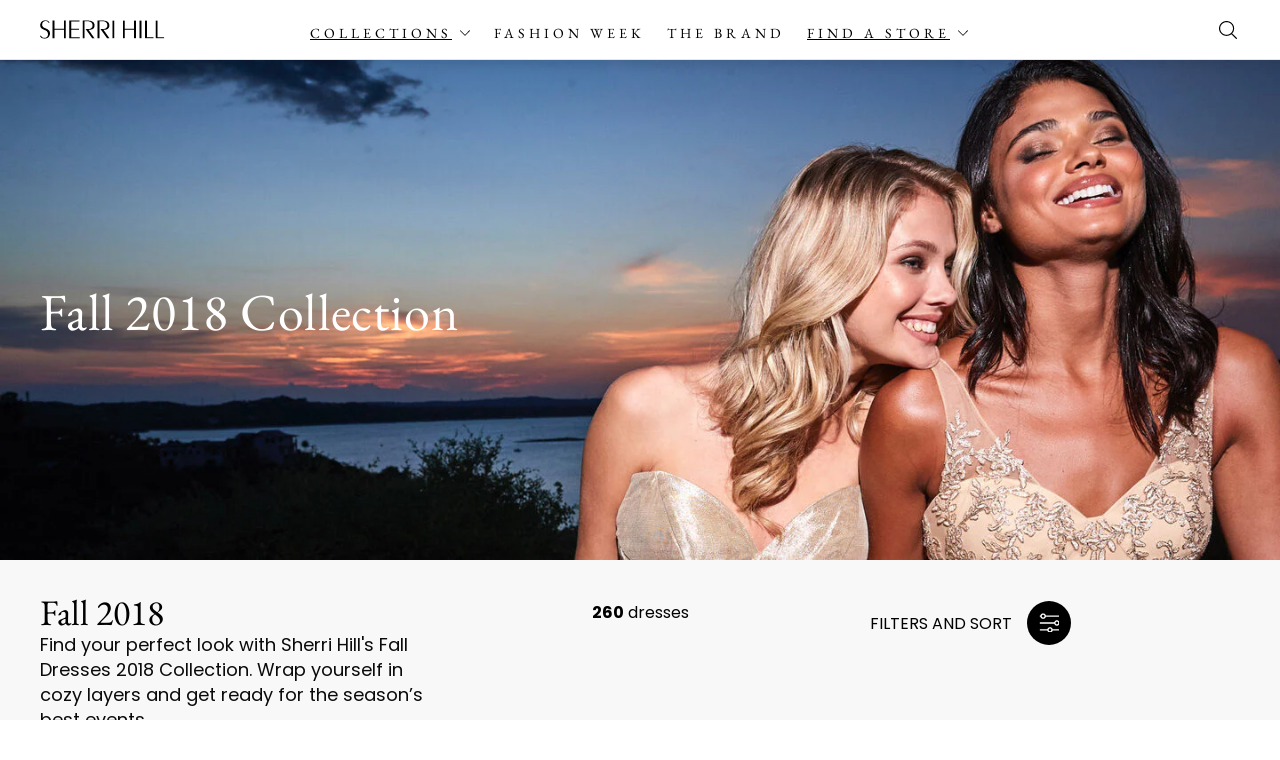

--- FILE ---
content_type: text/html; charset=utf-8
request_url: https://www.sherrihill.com/collections/fall-2018/
body_size: 60613
content:
<!doctype html>
<html class="no-js" lang="en">
	<head>
		<meta charset="utf-8">
		<meta http-equiv="X-UA-Compatible" content="IE=edge">
		<meta name="viewport" content="width=device-width,initial-scale=1">
		<meta name="theme-color" content=""><link rel="canonical" href="https://www.sherrihill.com/collections/fall-2018">
		<link rel="preconnect" href="https://cdn.shopify.com" crossorigin><link rel="icon" href="//www.sherrihill.com/cdn/shop/files/favicon_32x32.png?v=1725624357" type="image/png"><link rel="preconnect" href="https://fonts.shopifycdn.com" crossorigin><title>Fall Dresses 2018 Collection | Sherri Hill</title><meta name="description" content="Find your perfect look with Sherri Hill&#39;s Fall Dresses 2018 Collection. Wrap yourself in cozy layers and get ready for the season’s best events.">

<meta property="og:site_name" content="Sherrihill">
<meta property="og:url" content="https://www.sherrihill.com/collections/fall-2018">
<meta property="og:title" content="Fall Dresses 2018 Collection | Sherri Hill">
<meta property="og:type" content="website">
<meta property="og:description" content="Find your perfect look with Sherri Hill&#39;s Fall Dresses 2018 Collection. Wrap yourself in cozy layers and get ready for the season’s best events."><meta property="og:image" content="http://www.sherrihill.com/cdn/shop/collections/f18_1024.jpg?v=1728297952">
	<meta property="og:image:secure_url" content="https://www.sherrihill.com/cdn/shop/collections/f18_1024.jpg?v=1728297952">
	<meta property="og:image:width" content="1440">
	<meta property="og:image:height" content="563"><meta name="twitter:site" content="@SherriHill"><meta name="twitter:card" content="summary_large_image">
<meta name="twitter:title" content="Fall Dresses 2018 Collection | Sherri Hill">
<meta name="twitter:description" content="Find your perfect look with Sherri Hill&#39;s Fall Dresses 2018 Collection. Wrap yourself in cozy layers and get ready for the season’s best events.">
<meta property="theme:layout" content="theme">
<meta property="theme:template" content="collection">
<style>
	:root {
		
		--global-container-width: 1400px;

		

		--loading-image: url(//www.sherrihill.com/cdn/shop/t/2/assets/loading.svg?v=139510183042965767481725051079);

		
		--color-black: #000;
		--color-black-light: rgba(0, 0, 0, 0.7);
		--color-white: #fff;
		--color-gray: #757575;
		--color-light-gray: #E9E9E9;
		--color-dark-gray: #999999;
		--color-valencia: #D33636;
		--color-silver: #C4C4C4;
		--color-snow: #F8F8F8;
		--color-whisper: #E6E6E6;
		--color-chelsea-cucumber: #81B154;
		--color-fire-bush: #E49D49;
		--color-green-success: #198754;
		--color-red-error: #B00020;
		--color-ghost-white: #F9F9F9;


	--settings-color-background:#f8f8f8;
	--color-img-placeholder-bg: #ebebeb;
	--link-color:#000000;
	--settings-color-secondary-attention:#D33636;
	--settings-color-secondary-success:#81B154;



	--color-slider-arrow-background:#000000;  
	--color-slider-arrow-icon:#ffffff;  
	--color-slider-arrow-background-hover:#ffffff;  
	--color-slider-arrow-icon-hover:#000000;  

	--color-overlay:#000000; 


	--color-background: var(--settings-color-background, var(--color-white)); 
	--color-background-darken: #f1f1f1; 

	--color-secondary-attention: var(--settings-color-secondary-attention, var(--color-valencia)); 
	--color-secondary-success: var(--settings-color-secondary-success, var(--color-chelsea-cucumber)); 

		
			
			--color-settings-text-primary:#000000;
			--color-settings-text-secondary:#0a0a0a;
			--color-settings-heading:#000000;
			--color-settings-label-base:#000000;
			--color-settings-label-primary:#FFFFFF;
			--color-settings-label-secondary:#FFFFFF;
			--color-settings-label-sold-out:#000000;

		--color-text-primary: var(--color-settings-text-primary, var(--color-black)); 
		--color-text-secondary: var(--color-settings-text-secondary, var(--color-gray)); 
		--color-heading: var(--color-settings-heading, var(--color-black)); 
		--color-secondary-text: var(--color-settings-text-secondary, var(--color-gray)); 
		--color-text-attention: var(--color-secondary-attention); 
		--color-text-success: var(--color-secondary-success); 
		--color-label-base: var(--color-settings-label-base);
		--color-label-primary: var(--color-settings-label-primary);
		--color-label-secondary: var(--color-settings-label-secondary);
		--color-label-sold-out: var(--color-settings-label-sold-out);

		

		
			--settings-button-text-color-primary:#000000;
			--settings-button-background-color-primary:rgba(0,0,0,0);
			--settings-button-border-color-primary:#000000;

		
			--settings-button-text-color-primary-hover:#ffffff;
			--settings-button-background-color-primary-hover:#000000;
			--settings-button-border-color-primary-hover:#000000;

		
			--button-text-color-primary: var(--settings-button-text-color-primary);
			--button-background-color-primary: var(--settings-button-background-color-primary);
			--button-border-color-primary: var(--settings-button-border-color-primary);

		
			--button-text-color-primary-hover: var(--settings-button-text-color-primary-hover);
			--button-background-color-primary-hover: var(--settings-button-background-color-primary-hover);
			--button-border-color-primary-hover: var(--settings-button-border-color-primary-hover);



		
			--settings-button-text-color-secondary:#ffffff;
			--settings-button-background-color-secondary:#000000;
			--settings-button-border-color-secondary:rgba(0,0,0,0);

		
			--settings-button-text-color-secondary-hover:#ffffff;
			--settings-button-background-color-secondary-hover:#000000;
			--settings-button-border-color-secondary-hover:rgba(0,0,0,0);

		
			--button-text-color-secondary: var(--settings-button-text-color-secondary);
			--button-background-color-secondary: var(--settings-button-background-color-secondary);
			--button-border-color-secondary: var(--settings-button-border-color-secondary);

		
			--button-text-color-secondary-hover: var(--settings-button-text-color-secondary-hover);
			--button-background-color-secondary-hover: var(--settings-button-background-color-secondary-hover);
			--button-border-color-secondary-hover: var(--settings-button-border-color-secondary-hover);



		
			--settings-button-text-color-play:#ffffff;
			--settings-button-background-color-play:#000000;

		
			--settings-button-text-color-play-hover:#ffffff;
			--settings-button-background-color-play-hover:#000000;

		
			--settings-product-card-button-text-color:#ffffff;
			--settings-product-card-button-background-color:#000000;
			--settings-product-card-button-border-color:#000000;

		
			--settings-product-card-button-text-color-hover:#ffffff;
			--settings-product-card-button-background-color-hover:#000000;
			--settings-product-card-button-border-color-hover:rgba(0,0,0,0);

		
			--button-text-color-play: var(--settings-button-text-color-play);
			--button-background-color-play: var(--settings-button-background-color-play);

		
			--button-text-color-play-hover: var(--settings-button-text-color-play-hover);
			--button-background-color-play-hover: var(--settings-button-background-color-play-hover);

		
			--settings-button-icon-color-social:#000000;
			--settings-button-background-color-social:#f4f4f4;
			--settings-button-border-color-social:#000000;

		
			--settings-button-icon-color-social-hover:#ffffff;
			--settings-button-background-color-social-hover:#000000;
			--settings-button-border-color-social-hover:#000000;

		
			--button-icon-color-social: var(--settings-button-icon-color-social);
			--button-background-color-social: var(--settings-button-background-color-social);
			--button-border-color-social: var(--settings-button-border-color-social);

		
			--button-icon-color-social-hover: var(--settings-button-icon-color-social-hover);
			--button-background-color-social-hover: var(--settings-button-background-color-social-hover);
			--button-border-color-social-hover: var(--settings-button-border-color-social-hover);

		
			--product-card-button-text-color: var(--settings-product-card-button-text-color);
			--product-card-button-background-color: var(--settings-product-card-button-background-color);
			--product-card-button-border-color: var(--settings-product-card-button-border-color);

		
			--product-card-button-text-color-hover: var(--settings-product-card-button-text-color-hover);
			--product-card-button-background-color-hover: var(--settings-product-card-button-background-color-hover);
			--product-card-button-border-color-hover: var(--settings-product-card-button-border-color-hover);


			
			--color-settings-preloader-primary:#ffffff;
			--color-settings-preloader-secondary:#000000;
			--background-color-settings-preloader:rgba(244, 244, 244, 0.35);

		--color-preloader-primary: var(--color-settings-preloader-primary, var(--color-whisper)); 
		--color-preloader-secondary: var(--color-settings-preloader-secondary , var(--color-black)); 
		--background-color-preloader: var(--background-color-settings-preloader); 

		
		

		--settings-product-card-border-color:#e6e6e6;
		--settings-product-card-border-color-hover:#C4C4C4;

		--color-border-primary:#000000 ; 
		--color-border-secondary:#E6E6E6 ; 
		--color-border-thirdly:#949494; 

		--product-card-border-color: var(--settings-product-card-border-color); 
		--product-card-border-color-hover: var(--settings-product-card-border-color-hover); 

		

		--settings-background-label-color-base:#ffe81b;
	--settings-background-label-color-primary:#cc0000;
	--settings-background-label-color-secondary:#408400;
	--settings-background-label-color-sold-out:#f2f2f2;
	--settings-color-product-card-text:#000000;

	--color-background-label-base: var(--settings-background-label-color-base);
	--color-background-label-primary: var(--settings-background-label-color-primary);
	--color-background-label-secondary: var(--settings-background-label-color-secondary);
	--color-background-label-sold-out: var(--settings-background-label-color-sold-out);
	--color-background-quick-buttons: #fff;
	--color-text-quick-buttons: #000;
	--color-compare-sticky-button-bg: #000;
	--color-compare-sticky-button-color: #fff;
	--color-pdp-compare-button-bg: #fff;
	--color-pdp-compare-button-color: #000;
}

		
		
		
		@font-face {
  font-family: Poppins;
  font-weight: 400;
  font-style: normal;
  font-display: swap;
  src: url("//www.sherrihill.com/cdn/fonts/poppins/poppins_n4.0ba78fa5af9b0e1a374041b3ceaadf0a43b41362.woff2") format("woff2"),
       url("//www.sherrihill.com/cdn/fonts/poppins/poppins_n4.214741a72ff2596839fc9760ee7a770386cf16ca.woff") format("woff");
}
@font-face {
  font-family: "EB Garamond";
  font-weight: 400;
  font-style: normal;
  font-display: swap;
  src: url("//www.sherrihill.com/cdn/fonts/ebgaramond/ebgaramond_n4.f03b4ad40330b0ec2af5bb96f169ce0df8a12bc0.woff2") format("woff2"),
       url("//www.sherrihill.com/cdn/fonts/ebgaramond/ebgaramond_n4.73939a8b7fe7c6b6b560b459d64db062f2ba1a29.woff") format("woff");
}
@font-face {
  font-family: Poppins;
  font-weight: 700;
  font-style: normal;
  font-display: swap;
  src: url("//www.sherrihill.com/cdn/fonts/poppins/poppins_n7.56758dcf284489feb014a026f3727f2f20a54626.woff2") format("woff2"),
       url("//www.sherrihill.com/cdn/fonts/poppins/poppins_n7.f34f55d9b3d3205d2cd6f64955ff4b36f0cfd8da.woff") format("woff");
}

		@font-face {
  font-family: Poppins;
  font-weight: 400;
  font-style: italic;
  font-display: swap;
  src: url("//www.sherrihill.com/cdn/fonts/poppins/poppins_i4.846ad1e22474f856bd6b81ba4585a60799a9f5d2.woff2") format("woff2"),
       url("//www.sherrihill.com/cdn/fonts/poppins/poppins_i4.56b43284e8b52fc64c1fd271f289a39e8477e9ec.woff") format("woff");
}

		@font-face {
  font-family: Poppins;
  font-weight: 700;
  font-style: italic;
  font-display: swap;
  src: url("//www.sherrihill.com/cdn/fonts/poppins/poppins_i7.42fd71da11e9d101e1e6c7932199f925f9eea42d.woff2") format("woff2"),
       url("//www.sherrihill.com/cdn/fonts/poppins/poppins_i7.ec8499dbd7616004e21155106d13837fff4cf556.woff") format("woff");
}


		:root {
			--body-font-size:16px;
			--body-font-size-without-unit:16;
			--heading-font-size:18px;
			--base-font-family: Poppins, sans-serif;
			--heading-font-family: "EB Garamond", serif;
			--heading-font-weight:400;
		}

		

			:root {
				--product-card-object-fit:cover;
			}

		

			:root {
				--sticky-sidebar-offset-top: 40px;
			}@media (-moz-touch-enabled: 0), (hover: hover) {
			body * {
				scrollbar-color:rgba(0, 0, 0, 0.2) rgba(230, 230, 230, 0.0);
			}

			body *::-webkit-scrollbar-track {
				background-color:rgba(230, 230, 230, 0.0);
			}

			body *::-webkit-scrollbar-thumb {
				background-color:rgba(0, 0, 0, 0.2);
			}
		}
</style>
<link rel="stylesheet" href="//www.sherrihill.com/cdn/shop/t/2/assets/animations.min.css?v=78113953815287669241725051078">
		<link rel="stylesheet" href="//www.sherrihill.com/cdn/shop/t/2/assets/main.build.css?v=131337374252890839471744284380">
          <link rel="stylesheet" href="//www.sherrihill.com/cdn/shop/t/2/assets/custom-ge-usa.css?v=2206992436771485671761537224">
        
<script>
			window.themeCore = window.themeCore || {};
			window.themeCore.productPlaceholderImage ="https:\/\/www.sherrihill.com\/cdn\/shop\/files\/no-image.jpg?v=1727176243";
			window.themeCore.articlePlaceholderImage ="https:\/\/www.sherrihill.com\/cdn\/shopifycloud\/storefront\/assets\/no-image-2048-a2addb12.gif";
			window.themeCore.articlePlaceholderImageFocal = null;
			window.themeCore.productPlaceholderImageFocal = "50.0% 50.0%";
		</script>

		<script>window.performance && window.performance.mark && window.performance.mark('shopify.content_for_header.start');</script><meta id="shopify-digital-wallet" name="shopify-digital-wallet" content="/64066682924/digital_wallets/dialog">
<link rel="alternate" type="application/atom+xml" title="Feed" href="/collections/fall-2018.atom" />
<link rel="next" href="/collections/fall-2018?page=2">
<link rel="alternate" type="application/json+oembed" href="https://www.sherrihill.com/collections/fall-2018.oembed">
<script async="async" src="/checkouts/internal/preloads.js?locale=en-US"></script>
<script id="shopify-features" type="application/json">{"accessToken":"662d892f04f46f7311532f96e35d29ec","betas":["rich-media-storefront-analytics"],"domain":"www.sherrihill.com","predictiveSearch":true,"shopId":64066682924,"locale":"en"}</script>
<script>var Shopify = Shopify || {};
Shopify.shop = "sherrihill-com.myshopify.com";
Shopify.locale = "en";
Shopify.currency = {"active":"USD","rate":"1.0"};
Shopify.country = "US";
Shopify.theme = {"name":"theme-export-sherrihill-myshopify-com-gain-30","id":134648168492,"schema_name":"Gain","schema_version":"2.8.4","theme_store_id":null,"role":"main"};
Shopify.theme.handle = "null";
Shopify.theme.style = {"id":null,"handle":null};
Shopify.cdnHost = "www.sherrihill.com/cdn";
Shopify.routes = Shopify.routes || {};
Shopify.routes.root = "/";</script>
<script type="module">!function(o){(o.Shopify=o.Shopify||{}).modules=!0}(window);</script>
<script>!function(o){function n(){var o=[];function n(){o.push(Array.prototype.slice.apply(arguments))}return n.q=o,n}var t=o.Shopify=o.Shopify||{};t.loadFeatures=n(),t.autoloadFeatures=n()}(window);</script>
<script id="shop-js-analytics" type="application/json">{"pageType":"collection"}</script>
<script defer="defer" async type="module" src="//www.sherrihill.com/cdn/shopifycloud/shop-js/modules/v2/client.init-shop-cart-sync_BApSsMSl.en.esm.js"></script>
<script defer="defer" async type="module" src="//www.sherrihill.com/cdn/shopifycloud/shop-js/modules/v2/chunk.common_CBoos6YZ.esm.js"></script>
<script type="module">
  await import("//www.sherrihill.com/cdn/shopifycloud/shop-js/modules/v2/client.init-shop-cart-sync_BApSsMSl.en.esm.js");
await import("//www.sherrihill.com/cdn/shopifycloud/shop-js/modules/v2/chunk.common_CBoos6YZ.esm.js");

  window.Shopify.SignInWithShop?.initShopCartSync?.({"fedCMEnabled":true,"windoidEnabled":true});

</script>
<script>(function() {
  var isLoaded = false;
  function asyncLoad() {
    if (isLoaded) return;
    isLoaded = true;
    var urls = ["https:\/\/crossborder-integration.global-e.com\/resources\/js\/app?shop=sherrihill-com.myshopify.com","\/\/cdn.shopify.com\/proxy\/682a64fb86eab8787b672a079773fece8ad37f6a2e4ef94be77314ef17d9ea26\/web.global-e.com\/merchant\/storefrontattributes?merchantid=30000692\u0026shop=sherrihill-com.myshopify.com\u0026sp-cache-control=cHVibGljLCBtYXgtYWdlPTkwMA","https:\/\/api.sherrihill.com\/js\/scripts\/find_my_store.js?shop=sherrihill-com.myshopify.com","https:\/\/api.sherrihill.com\/js\/scripts\/store_address.js?shop=sherrihill-com.myshopify.com"];
    for (var i = 0; i < urls.length; i++) {
      var s = document.createElement('script');
      s.type = 'text/javascript';
      s.async = true;
      s.src = urls[i];
      var x = document.getElementsByTagName('script')[0];
      x.parentNode.insertBefore(s, x);
    }
  };
  if(window.attachEvent) {
    window.attachEvent('onload', asyncLoad);
  } else {
    window.addEventListener('load', asyncLoad, false);
  }
})();</script>
<script id="__st">var __st={"a":64066682924,"offset":-21600,"reqid":"0c47532d-8777-4d0a-9ad2-350c20841864-1768912642","pageurl":"www.sherrihill.com\/collections\/fall-2018","u":"37579d9e235a","p":"collection","rtyp":"collection","rid":309349417004};</script>
<script>window.ShopifyPaypalV4VisibilityTracking = true;</script>
<script id="captcha-bootstrap">!function(){'use strict';const t='contact',e='account',n='new_comment',o=[[t,t],['blogs',n],['comments',n],[t,'customer']],c=[[e,'customer_login'],[e,'guest_login'],[e,'recover_customer_password'],[e,'create_customer']],r=t=>t.map((([t,e])=>`form[action*='/${t}']:not([data-nocaptcha='true']) input[name='form_type'][value='${e}']`)).join(','),a=t=>()=>t?[...document.querySelectorAll(t)].map((t=>t.form)):[];function s(){const t=[...o],e=r(t);return a(e)}const i='password',u='form_key',d=['recaptcha-v3-token','g-recaptcha-response','h-captcha-response',i],f=()=>{try{return window.sessionStorage}catch{return}},m='__shopify_v',_=t=>t.elements[u];function p(t,e,n=!1){try{const o=window.sessionStorage,c=JSON.parse(o.getItem(e)),{data:r}=function(t){const{data:e,action:n}=t;return t[m]||n?{data:e,action:n}:{data:t,action:n}}(c);for(const[e,n]of Object.entries(r))t.elements[e]&&(t.elements[e].value=n);n&&o.removeItem(e)}catch(o){console.error('form repopulation failed',{error:o})}}const l='form_type',E='cptcha';function T(t){t.dataset[E]=!0}const w=window,h=w.document,L='Shopify',v='ce_forms',y='captcha';let A=!1;((t,e)=>{const n=(g='f06e6c50-85a8-45c8-87d0-21a2b65856fe',I='https://cdn.shopify.com/shopifycloud/storefront-forms-hcaptcha/ce_storefront_forms_captcha_hcaptcha.v1.5.2.iife.js',D={infoText:'Protected by hCaptcha',privacyText:'Privacy',termsText:'Terms'},(t,e,n)=>{const o=w[L][v],c=o.bindForm;if(c)return c(t,g,e,D).then(n);var r;o.q.push([[t,g,e,D],n]),r=I,A||(h.body.append(Object.assign(h.createElement('script'),{id:'captcha-provider',async:!0,src:r})),A=!0)});var g,I,D;w[L]=w[L]||{},w[L][v]=w[L][v]||{},w[L][v].q=[],w[L][y]=w[L][y]||{},w[L][y].protect=function(t,e){n(t,void 0,e),T(t)},Object.freeze(w[L][y]),function(t,e,n,w,h,L){const[v,y,A,g]=function(t,e,n){const i=e?o:[],u=t?c:[],d=[...i,...u],f=r(d),m=r(i),_=r(d.filter((([t,e])=>n.includes(e))));return[a(f),a(m),a(_),s()]}(w,h,L),I=t=>{const e=t.target;return e instanceof HTMLFormElement?e:e&&e.form},D=t=>v().includes(t);t.addEventListener('submit',(t=>{const e=I(t);if(!e)return;const n=D(e)&&!e.dataset.hcaptchaBound&&!e.dataset.recaptchaBound,o=_(e),c=g().includes(e)&&(!o||!o.value);(n||c)&&t.preventDefault(),c&&!n&&(function(t){try{if(!f())return;!function(t){const e=f();if(!e)return;const n=_(t);if(!n)return;const o=n.value;o&&e.removeItem(o)}(t);const e=Array.from(Array(32),(()=>Math.random().toString(36)[2])).join('');!function(t,e){_(t)||t.append(Object.assign(document.createElement('input'),{type:'hidden',name:u})),t.elements[u].value=e}(t,e),function(t,e){const n=f();if(!n)return;const o=[...t.querySelectorAll(`input[type='${i}']`)].map((({name:t})=>t)),c=[...d,...o],r={};for(const[a,s]of new FormData(t).entries())c.includes(a)||(r[a]=s);n.setItem(e,JSON.stringify({[m]:1,action:t.action,data:r}))}(t,e)}catch(e){console.error('failed to persist form',e)}}(e),e.submit())}));const S=(t,e)=>{t&&!t.dataset[E]&&(n(t,e.some((e=>e===t))),T(t))};for(const o of['focusin','change'])t.addEventListener(o,(t=>{const e=I(t);D(e)&&S(e,y())}));const B=e.get('form_key'),M=e.get(l),P=B&&M;t.addEventListener('DOMContentLoaded',(()=>{const t=y();if(P)for(const e of t)e.elements[l].value===M&&p(e,B);[...new Set([...A(),...v().filter((t=>'true'===t.dataset.shopifyCaptcha))])].forEach((e=>S(e,t)))}))}(h,new URLSearchParams(w.location.search),n,t,e,['guest_login'])})(!0,!0)}();</script>
<script integrity="sha256-4kQ18oKyAcykRKYeNunJcIwy7WH5gtpwJnB7kiuLZ1E=" data-source-attribution="shopify.loadfeatures" defer="defer" src="//www.sherrihill.com/cdn/shopifycloud/storefront/assets/storefront/load_feature-a0a9edcb.js" crossorigin="anonymous"></script>
<script data-source-attribution="shopify.dynamic_checkout.dynamic.init">var Shopify=Shopify||{};Shopify.PaymentButton=Shopify.PaymentButton||{isStorefrontPortableWallets:!0,init:function(){window.Shopify.PaymentButton.init=function(){};var t=document.createElement("script");t.src="https://www.sherrihill.com/cdn/shopifycloud/portable-wallets/latest/portable-wallets.en.js",t.type="module",document.head.appendChild(t)}};
</script>
<script data-source-attribution="shopify.dynamic_checkout.buyer_consent">
  function portableWalletsHideBuyerConsent(e){var t=document.getElementById("shopify-buyer-consent"),n=document.getElementById("shopify-subscription-policy-button");t&&n&&(t.classList.add("hidden"),t.setAttribute("aria-hidden","true"),n.removeEventListener("click",e))}function portableWalletsShowBuyerConsent(e){var t=document.getElementById("shopify-buyer-consent"),n=document.getElementById("shopify-subscription-policy-button");t&&n&&(t.classList.remove("hidden"),t.removeAttribute("aria-hidden"),n.addEventListener("click",e))}window.Shopify?.PaymentButton&&(window.Shopify.PaymentButton.hideBuyerConsent=portableWalletsHideBuyerConsent,window.Shopify.PaymentButton.showBuyerConsent=portableWalletsShowBuyerConsent);
</script>
<script data-source-attribution="shopify.dynamic_checkout.cart.bootstrap">document.addEventListener("DOMContentLoaded",(function(){function t(){return document.querySelector("shopify-accelerated-checkout-cart, shopify-accelerated-checkout")}if(t())Shopify.PaymentButton.init();else{new MutationObserver((function(e,n){t()&&(Shopify.PaymentButton.init(),n.disconnect())})).observe(document.body,{childList:!0,subtree:!0})}}));
</script>
<script id='scb4127' type='text/javascript' async='' src='https://www.sherrihill.com/cdn/shopifycloud/privacy-banner/storefront-banner.js'></script>
<script>window.performance && window.performance.mark && window.performance.mark('shopify.content_for_header.end');</script>

		<script>
			document.querySelector("html").classList.remove("no-js");
		</script><script type="application/ld+json">
            {
                "@context": "https://schema.org",
                "@graph": [
                    {
                        "@type": "WebSite",
                        "id": "https://www.sherrihill.com/#website",
                        "url": "https://www.sherrihill.com",
                        "name": "Sherri Hill",
                        "publisher": {
                            "@id": "https://www.sherrihill.com/#organization"
                        },
                        "potentialAction": {
                            "@type": "SearchAction",
                            "target": "https://www.sherrihill.com/search/?type=product&options%5Bprefix%5D=last&q={search_term_string}",
                            "query-input": "required name=search_term_string"
                        },
                        "inLanguage": "en"
                    },
                    {
                        "@type": "WebPage",
                        "id": "https://www.sherrihill.com/collections/fall-2018#webpage",
                        "url": "https://www.sherrihill.com/collections/fall-2018",
                        "name": "Fall 2018",
                        "isPartOf": {
                            "@id": "https://www.sherrihill.com/#website"
                        },
                        "inLanguage": "en"
                    },
                    {
                        "@type": "Organization",
                        "id": "https://www.sherrihill.com/#organization",
                        "name": "Sherri Hill",
                        "url": "https://www.sherrihill.com",
                        "logo": "https://www.sherrihill.com/cdn/shop/files/logo-black.svg?v=1725268405&width=125",
                        "sameAs": [
                            "https://www.facebook.com/sherrihilldresses",
                            "https://www.instagram.com/sherrihill/",
                            "https://twitter.com/SherriHill",
                            "https://www.youtube.com/user/SherriHill",
                            "https://www.pinterest.com/sherrihill/"
                        ],
                        "contactPoint": [
                            {
                                "@type": "ContactPoint",
                                "email": "info@sherrihill.com",
                                "contactType": "Customer Support"
                            }
                        ]
                    }
                ]
            }
        </script>
        
        <script type="application/ld+json">{
            "@context": "https://schema.org",
            "@graph": [{
            "@type": "BreadcrumbList",
            "itemListElement": [
                {
                    "@type": "ListItem",
                    "position": 1,
                    "name": "COLLECTIONS",
                    "item": "https://www.sherrihill.com/collections/collections"
                },
                {
                    "@type": "ListItem",
                    "position": 2,
                    "name": "Spring 2025",
                    "item": "https://www.sherrihill.com/collections/spring-2025"
                },
                {
                    "@type": "ListItem",
                    "position": 3,
                    "name": "Fall 2024",
                    "item": "https://www.sherrihill.com/collections/fall-2024"
                },
                {
                    "@type": "ListItem",
                    "position": 4,
                    "name": "Spring 2024",
                    "item": "https://www.sherrihill.com/collections/spring-2024"
                },
                {
                    "@type": "ListItem",
                    "position": 5,
                    "name": "Fall 2023",
                    "item": "https://www.sherrihill.com/collections/fall-2023"
                },
                {
                    "@type": "ListItem",
                    "position": 6,
                    "name": "Spring 2023",
                    "item": "https://www.sherrihill.com/collections/spring-2023"
                },
                {
                    "@type": "ListItem",
                    "position": 7,
                    "name": "All Collections",
                    "item": "https://www.sherrihill.com/collections/collections"
                },
                {
                    "@type": "ListItem",
                    "position": 8,
                    "name": "DRESSES",
                    "item": "https://www.sherrihill.com/collections/dresses"
                },
                {
                    "@type": "ListItem",
                    "position": 9,
                    "name": "Prom Dresses",
                    "item": "https://www.sherrihill.com/collections/prom-dresses"
                },
                {
                    "@type": "ListItem",
                    "position": 10,
                    "name": "Wedding Dresses",
                    "item": "https://www.sherrihill.com/collections/wedding-dresses"
                },
                {
                    "@type": "ListItem",
                    "position": 11,
                    "name": "Bridesmaid Dresses",
                    "item": "https://www.sherrihill.com/collections/bridesmaid-dresses"
                },
                {
                    "@type": "ListItem",
                    "position": 12,
                    "name": "Cocktail Dresses",
                    "item": "https://www.sherrihill.com/collections/cocktail-dresses"
                },
                {
                    "@type": "ListItem",
                    "position": 13,
                    "name": "Homecoming",
                    "item": "https://www.sherrihill.com/collections/homecoming"
                },
                {
                    "@type": "ListItem",
                    "position": 14,
                    "name": "Formal Dresses",
                    "item": "https://www.sherrihill.com/collections/formal-dresses"
                },
                {
                    "@type": "ListItem",
                    "position": 15,
                    "name": "Couture",
                    "item": "https://www.sherrihill.com/collections/couture"
                },
                {
                    "@type": "ListItem",
                    "position": 16,
                    "name": "Evening Dresses",
                    "item": "https://www.sherrihill.com/collections/evening-dresses"
                },
                {
                    "@type": "ListItem",
                    "position": 17,
                    "name": "Graduation Dresses",
                    "item": "https://www.sherrihill.com/collections/graduation-dresses"
                },
                {
                    "@type": "ListItem",
                    "position": 18,
                    "name": "All Dresses",
                    "item": "https://www.sherrihill.com/collections/dresses"
                },
                {
                    "@type": "ListItem",
                    "position": 19,
                    "name": "SILHOUETTES",
                    "item": "https://www.sherrihill.com/collections/silhouettes"
                },
                {
                    "@type": "ListItem",
                    "position": 20,
                    "name": "A-Line",
                    "item": "https://www.sherrihill.com/collections/a-line"
                },
                {
                    "@type": "ListItem",
                    "position": 21,
                    "name": "Ball Gown",
                    "item": "https://www.sherrihill.com/collections/ball-gown"
                },
                {
                    "@type": "ListItem",
                    "position": 22,
                    "name": "Empirewaist",
                    "item": "https://www.sherrihill.com/collections/empire-waist"
                },
                {
                    "@type": "ListItem",
                    "position": 23,
                    "name": "Halter",
                    "item": "https://www.sherrihill.com/collections/halter"
                },
                {
                    "@type": "ListItem",
                    "position": 24,
                    "name": "High Neckline",
                    "item": "https://www.sherrihill.com/collections/high-neckline"
                },
                {
                    "@type": "ListItem",
                    "position": 25,
                    "name": "Highslit",
                    "item": "https://www.sherrihill.com/collections/high-slit"
                },
                {
                    "@type": "ListItem",
                    "position": 26,
                    "name": "Jumpsuit",
                    "item": "https://www.sherrihill.com/collections/jumpsuit"
                },
                {
                    "@type": "ListItem",
                    "position": 27,
                    "name": "Long Sleeves",
                    "item": "https://www.sherrihill.com/collections/long-sleeves"
                },
                {
                    "@type": "ListItem",
                    "position": 28,
                    "name": "Mermaid",
                    "item": "https://www.sherrihill.com/collections/mermaid"
                },
                {
                    "@type": "ListItem",
                    "position": 29,
                    "name": "One Shoulder",
                    "item": "https://www.sherrihill.com/collections/one-shoulder"
                },
                {
                    "@type": "ListItem",
                    "position": 30,
                    "name": "Open Back",
                    "item": "https://www.sherrihill.com/collections/open-back"
                },
                {
                    "@type": "ListItem",
                    "position": 31,
                    "name": "Portrait",
                    "item": "https://www.sherrihill.com/collections/portrait"
                },
                {
                    "@type": "ListItem",
                    "position": 32,
                    "name": "Romper",
                    "item": "https://www.sherrihill.com/collections/romper"
                },
                {
                    "@type": "ListItem",
                    "position": 33,
                    "name": "Strapless",
                    "item": "https://www.sherrihill.com/collections/strapless"
                },
                {
                    "@type": "ListItem",
                    "position": 34,
                    "name": "Sweetheart",
                    "item": "https://www.sherrihill.com/collections/sweetheart"
                },
                {
                    "@type": "ListItem",
                    "position": 35,
                    "name": "Two-Piece",
                    "item": "https://www.sherrihill.com/collections/two-piece"
                },
                {
                    "@type": "ListItem",
                    "position": 36,
                    "name": "Prom",
                    "item": "https://www.sherrihill.com/tools/sherrihill?type=prom"
                },
                {
                    "@type": "ListItem",
                    "position": 37,
                    "name": "Bridal",
                    "item": "https://www.sherrihill.com/tools/sherrihill?type=bridal"
                },
                {
                    "@type": "ListItem",
                    "position": 38,
                    "name": "Evening",
                    "item": "https://www.sherrihill.com/tools/sherrihill"
                },
                {
                    "@type": "ListItem",
                    "position": 39,
                    "name": "Couture",
                    "item": "https://www.sherrihill.com/tools/sherrihill?type=couture"
                }
            ]
        },                
                {
                    "@context": "https://schema.org",
                    "@graph": [
                        {
                            "@context": "https://schema.org",
                            "@type": "Collection",
                            "name": "Fall 2018",
                            "about": "Find your perfect look with Sherri Hill&#39;s Fall Dresses 2018 Collection. Wrap yourself in cozy layers and get ready for the season’s best events.",
                            "url": "https://www.sherrihill.com/collections/fall-2018",
                            "id": "https://www.sherrihill.com/collections/fall-2018#collection",
                            "mainEntity": [
                                
                                {
                                    "@type": "Product",
                                    "image": "https://www.sherrihill.com/cdn/shop/files/5af329513ed88_700x.jpg?v=1745328861",
                                    "url": "https://www.sherrihill.com/products/52357",
                                    "name": "Style #52357",
                                    "description": "Glitter stretch cocktail with halter neck and cut out back.",
                                    "brand": "Sherill Hill",
                                    "offers": {
                                        "@type": "Offer",
                                        "image": "https://www.sherrihill.com/cdn/shop/files/5af329513ed88_700x.jpg?v=1745328861",
                                        "itemCondition": "https://schema.org/NewCondition",
                                        "availability": "https://schema.org/InStock",
                                        "hasMerchantReturnPolicy": {
                                            "@type": "MerchantReturnPolicy",
                                            "name": "3-Day Return Policy",
                                            "returnPolicyCategory": "https://schema.org/MerchantReturnFiniteReturnWindow",
                                            "merchantReturnDays": "3",
                                            "returnMethod": "https://schema.org/ReturnByMail",
                                            "additionalType": "https://schema.org/ProductReturnPolicy",
                                            "applicableCountry": [
                                                "US",
                                                "EU"
                                            ],
                                            "returnFees": "https://schema.org/FreeReturn"
                                        }
                                    }
                                }
                                ,
                                
                                {
                                    "@type": "Product",
                                    "image": "https://www.sherrihill.com/cdn/shop/files/5af3292fb6542_700x.jpg?v=1728232923",
                                    "url": "https://www.sherrihill.com/products/52356",
                                    "name": "Style #52356",
                                    "description": "Glitter stretch cocktail with deep V bodice and back.",
                                    "brand": "Sherill Hill",
                                    "offers": {
                                        "@type": "Offer",
                                        "image": "https://www.sherrihill.com/cdn/shop/files/5af3292fb6542_700x.jpg?v=1728232923",
                                        "itemCondition": "https://schema.org/NewCondition",
                                        "availability": "https://schema.org/InStock",
                                        "hasMerchantReturnPolicy": {
                                            "@type": "MerchantReturnPolicy",
                                            "name": "3-Day Return Policy",
                                            "returnPolicyCategory": "https://schema.org/MerchantReturnFiniteReturnWindow",
                                            "merchantReturnDays": "3",
                                            "returnMethod": "https://schema.org/ReturnByMail",
                                            "additionalType": "https://schema.org/ProductReturnPolicy",
                                            "applicableCountry": [
                                                "US",
                                                "EU"
                                            ],
                                            "returnFees": "https://schema.org/FreeReturn"
                                        }
                                    }
                                }
                                ,
                                
                                {
                                    "@type": "Product",
                                    "image": "https://www.sherrihill.com/cdn/shop/files/5af1c1e0703bb_700x.jpg?v=1728232998",
                                    "url": "https://www.sherrihill.com/products/52355",
                                    "name": "Style #52355",
                                    "description": "Glitter stretch cocktail with off-the-shoulder neck.",
                                    "brand": "Sherill Hill",
                                    "offers": {
                                        "@type": "Offer",
                                        "image": "https://www.sherrihill.com/cdn/shop/files/5af1c1e0703bb_700x.jpg?v=1728232998",
                                        "itemCondition": "https://schema.org/NewCondition",
                                        "availability": "https://schema.org/InStock",
                                        "hasMerchantReturnPolicy": {
                                            "@type": "MerchantReturnPolicy",
                                            "name": "3-Day Return Policy",
                                            "returnPolicyCategory": "https://schema.org/MerchantReturnFiniteReturnWindow",
                                            "merchantReturnDays": "3",
                                            "returnMethod": "https://schema.org/ReturnByMail",
                                            "additionalType": "https://schema.org/ProductReturnPolicy",
                                            "applicableCountry": [
                                                "US",
                                                "EU"
                                            ],
                                            "returnFees": "https://schema.org/FreeReturn"
                                        }
                                    }
                                }
                                ,
                                
                                {
                                    "@type": "Product",
                                    "image": "https://www.sherrihill.com/cdn/shop/files/5af32909479d3_700x.jpg?v=1728233061",
                                    "url": "https://www.sherrihill.com/products/52354",
                                    "name": "Style #52354",
                                    "description": "Glitter stretch cocktail with spaghetti straps and V-neck bodice.",
                                    "brand": "Sherill Hill",
                                    "offers": {
                                        "@type": "Offer",
                                        "image": "https://www.sherrihill.com/cdn/shop/files/5af32909479d3_700x.jpg?v=1728233061",
                                        "itemCondition": "https://schema.org/NewCondition",
                                        "availability": "https://schema.org/InStock",
                                        "hasMerchantReturnPolicy": {
                                            "@type": "MerchantReturnPolicy",
                                            "name": "3-Day Return Policy",
                                            "returnPolicyCategory": "https://schema.org/MerchantReturnFiniteReturnWindow",
                                            "merchantReturnDays": "3",
                                            "returnMethod": "https://schema.org/ReturnByMail",
                                            "additionalType": "https://schema.org/ProductReturnPolicy",
                                            "applicableCountry": [
                                                "US",
                                                "EU"
                                            ],
                                            "returnFees": "https://schema.org/FreeReturn"
                                        }
                                    }
                                }
                                ,
                                
                                {
                                    "@type": "Product",
                                    "image": "https://www.sherrihill.com/cdn/shop/files/5af1c1997c706_700x.jpg?v=1728233099",
                                    "url": "https://www.sherrihill.com/products/52353",
                                    "name": "Style #52353",
                                    "description": "Glitter stretch cocktail with V-neck halter and back cut out.",
                                    "brand": "Sherill Hill",
                                    "offers": {
                                        "@type": "Offer",
                                        "image": "https://www.sherrihill.com/cdn/shop/files/5af1c1997c706_700x.jpg?v=1728233099",
                                        "itemCondition": "https://schema.org/NewCondition",
                                        "availability": "https://schema.org/InStock",
                                        "hasMerchantReturnPolicy": {
                                            "@type": "MerchantReturnPolicy",
                                            "name": "3-Day Return Policy",
                                            "returnPolicyCategory": "https://schema.org/MerchantReturnFiniteReturnWindow",
                                            "merchantReturnDays": "3",
                                            "returnMethod": "https://schema.org/ReturnByMail",
                                            "additionalType": "https://schema.org/ProductReturnPolicy",
                                            "applicableCountry": [
                                                "US",
                                                "EU"
                                            ],
                                            "returnFees": "https://schema.org/FreeReturn"
                                        }
                                    }
                                }
                                ,
                                
                                {
                                    "@type": "Product",
                                    "image": "https://www.sherrihill.com/cdn/shop/files/5af1ca6b2f427_700x.jpg?v=1728232486",
                                    "url": "https://www.sherrihill.com/products/52363",
                                    "name": "Style #52363",
                                    "description": "Glitter stretch cocktail with slit bodice and bead encrusted belt.",
                                    "brand": "Sherill Hill",
                                    "offers": {
                                        "@type": "Offer",
                                        "image": "https://www.sherrihill.com/cdn/shop/files/5af1ca6b2f427_700x.jpg?v=1728232486",
                                        "itemCondition": "https://schema.org/NewCondition",
                                        "availability": "https://schema.org/InStock",
                                        "hasMerchantReturnPolicy": {
                                            "@type": "MerchantReturnPolicy",
                                            "name": "3-Day Return Policy",
                                            "returnPolicyCategory": "https://schema.org/MerchantReturnFiniteReturnWindow",
                                            "merchantReturnDays": "3",
                                            "returnMethod": "https://schema.org/ReturnByMail",
                                            "additionalType": "https://schema.org/ProductReturnPolicy",
                                            "applicableCountry": [
                                                "US",
                                                "EU"
                                            ],
                                            "returnFees": "https://schema.org/FreeReturn"
                                        }
                                    }
                                }
                                ,
                                
                                {
                                    "@type": "Product",
                                    "image": "https://www.sherrihill.com/cdn/shop/files/5acabba0d0fda_700x.jpg?v=1728238128",
                                    "url": "https://www.sherrihill.com/products/52108",
                                    "name": "Style #52108",
                                    "description": "Short sleeve beaded cocktail dress with V-neck bodice.",
                                    "brand": "Sherill Hill",
                                    "offers": {
                                        "@type": "Offer",
                                        "image": "https://www.sherrihill.com/cdn/shop/files/5acabba0d0fda_700x.jpg?v=1728238128",
                                        "itemCondition": "https://schema.org/NewCondition",
                                        "availability": "https://schema.org/InStock",
                                        "hasMerchantReturnPolicy": {
                                            "@type": "MerchantReturnPolicy",
                                            "name": "3-Day Return Policy",
                                            "returnPolicyCategory": "https://schema.org/MerchantReturnFiniteReturnWindow",
                                            "merchantReturnDays": "3",
                                            "returnMethod": "https://schema.org/ReturnByMail",
                                            "additionalType": "https://schema.org/ProductReturnPolicy",
                                            "applicableCountry": [
                                                "US",
                                                "EU"
                                            ],
                                            "returnFees": "https://schema.org/FreeReturn"
                                        }
                                    }
                                }
                                ,
                                
                                {
                                    "@type": "Product",
                                    "image": "https://www.sherrihill.com/cdn/shop/files/5af05828a2d40_700x.jpg?v=1728235957",
                                    "url": "https://www.sherrihill.com/products/52225",
                                    "name": "Style #52225",
                                    "description": "Two piece, beaded top with front and back cut outs and beaded fringe skirt.",
                                    "brand": "Sherill Hill",
                                    "offers": {
                                        "@type": "Offer",
                                        "image": "https://www.sherrihill.com/cdn/shop/files/5af05828a2d40_700x.jpg?v=1728235957",
                                        "itemCondition": "https://schema.org/NewCondition",
                                        "availability": "https://schema.org/InStock",
                                        "hasMerchantReturnPolicy": {
                                            "@type": "MerchantReturnPolicy",
                                            "name": "3-Day Return Policy",
                                            "returnPolicyCategory": "https://schema.org/MerchantReturnFiniteReturnWindow",
                                            "merchantReturnDays": "3",
                                            "returnMethod": "https://schema.org/ReturnByMail",
                                            "additionalType": "https://schema.org/ProductReturnPolicy",
                                            "applicableCountry": [
                                                "US",
                                                "EU"
                                            ],
                                            "returnFees": "https://schema.org/FreeReturn"
                                        }
                                    }
                                }
                                ,
                                
                                {
                                    "@type": "Product",
                                    "image": "https://www.sherrihill.com/cdn/shop/files/5ac24d2c81c1f_700x.jpg?v=1728236083",
                                    "url": "https://www.sherrihill.com/products/52209",
                                    "name": "Style #52209",
                                    "description": "Short sleeve beaded cocktail with deep V bodice.",
                                    "brand": "Sherill Hill",
                                    "offers": {
                                        "@type": "Offer",
                                        "image": "https://www.sherrihill.com/cdn/shop/files/5ac24d2c81c1f_700x.jpg?v=1728236083",
                                        "itemCondition": "https://schema.org/NewCondition",
                                        "availability": "https://schema.org/InStock",
                                        "hasMerchantReturnPolicy": {
                                            "@type": "MerchantReturnPolicy",
                                            "name": "3-Day Return Policy",
                                            "returnPolicyCategory": "https://schema.org/MerchantReturnFiniteReturnWindow",
                                            "merchantReturnDays": "3",
                                            "returnMethod": "https://schema.org/ReturnByMail",
                                            "additionalType": "https://schema.org/ProductReturnPolicy",
                                            "applicableCountry": [
                                                "US",
                                                "EU"
                                            ],
                                            "returnFees": "https://schema.org/FreeReturn"
                                        }
                                    }
                                }
                                ,
                                
                                {
                                    "@type": "Product",
                                    "image": "https://www.sherrihill.com/cdn/shop/files/5af05de71158c_700x.jpg?v=1728235299",
                                    "url": "https://www.sherrihill.com/products/52271",
                                    "name": "Style #52271",
                                    "description": "Beaded corset bodice with sequin tulle cocktail skirt.",
                                    "brand": "Sherill Hill",
                                    "offers": {
                                        "@type": "Offer",
                                        "image": "https://www.sherrihill.com/cdn/shop/files/5af05de71158c_700x.jpg?v=1728235299",
                                        "itemCondition": "https://schema.org/NewCondition",
                                        "availability": "https://schema.org/InStock",
                                        "hasMerchantReturnPolicy": {
                                            "@type": "MerchantReturnPolicy",
                                            "name": "3-Day Return Policy",
                                            "returnPolicyCategory": "https://schema.org/MerchantReturnFiniteReturnWindow",
                                            "merchantReturnDays": "3",
                                            "returnMethod": "https://schema.org/ReturnByMail",
                                            "additionalType": "https://schema.org/ProductReturnPolicy",
                                            "applicableCountry": [
                                                "US",
                                                "EU"
                                            ],
                                            "returnFees": "https://schema.org/FreeReturn"
                                        }
                                    }
                                }
                                ,
                                
                                {
                                    "@type": "Product",
                                    "image": "https://www.sherrihill.com/cdn/shop/files/5d2deaf76631e_700x.jpg?v=1728238328",
                                    "url": "https://www.sherrihill.com/products/52103",
                                    "name": "Style #52103",
                                    "description": "Long sleeve beaded cocktail dress with keyhole back.",
                                    "brand": "Sherill Hill",
                                    "offers": {
                                        "@type": "Offer",
                                        "image": "https://www.sherrihill.com/cdn/shop/files/5d2deaf76631e_700x.jpg?v=1728238328",
                                        "itemCondition": "https://schema.org/NewCondition",
                                        "availability": "https://schema.org/InStock",
                                        "hasMerchantReturnPolicy": {
                                            "@type": "MerchantReturnPolicy",
                                            "name": "3-Day Return Policy",
                                            "returnPolicyCategory": "https://schema.org/MerchantReturnFiniteReturnWindow",
                                            "merchantReturnDays": "3",
                                            "returnMethod": "https://schema.org/ReturnByMail",
                                            "additionalType": "https://schema.org/ProductReturnPolicy",
                                            "applicableCountry": [
                                                "US",
                                                "EU"
                                            ],
                                            "returnFees": "https://schema.org/FreeReturn"
                                        }
                                    }
                                }
                                ,
                                
                                {
                                    "@type": "Product",
                                    "image": "https://www.sherrihill.com/cdn/shop/files/5acabf24693f3_700x.jpg?v=1728235981",
                                    "url": "https://www.sherrihill.com/products/52223",
                                    "name": "Style #52223",
                                    "description": "Short sleeve sequin cocktail dress with bead encrusted belt.",
                                    "brand": "Sherill Hill",
                                    "offers": {
                                        "@type": "Offer",
                                        "image": "https://www.sherrihill.com/cdn/shop/files/5acabf24693f3_700x.jpg?v=1728235981",
                                        "itemCondition": "https://schema.org/NewCondition",
                                        "availability": "https://schema.org/InStock",
                                        "hasMerchantReturnPolicy": {
                                            "@type": "MerchantReturnPolicy",
                                            "name": "3-Day Return Policy",
                                            "returnPolicyCategory": "https://schema.org/MerchantReturnFiniteReturnWindow",
                                            "merchantReturnDays": "3",
                                            "returnMethod": "https://schema.org/ReturnByMail",
                                            "additionalType": "https://schema.org/ProductReturnPolicy",
                                            "applicableCountry": [
                                                "US",
                                                "EU"
                                            ],
                                            "returnFees": "https://schema.org/FreeReturn"
                                        }
                                    }
                                }
                                ,
                                
                                {
                                    "@type": "Product",
                                    "image": "https://www.sherrihill.com/cdn/shop/files/5af0c504c4103_700x.jpg?v=1728234732",
                                    "url": "https://www.sherrihill.com/products/52314",
                                    "name": "Style #52314",
                                    "description": "Beaded jumpsuit with detailed belt.",
                                    "brand": "Sherill Hill",
                                    "offers": {
                                        "@type": "Offer",
                                        "image": "https://www.sherrihill.com/cdn/shop/files/5af0c504c4103_700x.jpg?v=1728234732",
                                        "itemCondition": "https://schema.org/NewCondition",
                                        "availability": "https://schema.org/InStock",
                                        "hasMerchantReturnPolicy": {
                                            "@type": "MerchantReturnPolicy",
                                            "name": "3-Day Return Policy",
                                            "returnPolicyCategory": "https://schema.org/MerchantReturnFiniteReturnWindow",
                                            "merchantReturnDays": "3",
                                            "returnMethod": "https://schema.org/ReturnByMail",
                                            "additionalType": "https://schema.org/ProductReturnPolicy",
                                            "applicableCountry": [
                                                "US",
                                                "EU"
                                            ],
                                            "returnFees": "https://schema.org/FreeReturn"
                                        }
                                    }
                                }
                                ,
                                
                                {
                                    "@type": "Product",
                                    "image": "https://www.sherrihill.com/cdn/shop/files/5af1dedc40522_700x.jpg?v=1728237549",
                                    "url": "https://www.sherrihill.com/products/52131",
                                    "name": "Style #52131",
                                    "description": "Sequin cocktail dress with asymmetrical fringe skirt and high neckline.",
                                    "brand": "Sherill Hill",
                                    "offers": {
                                        "@type": "Offer",
                                        "image": "https://www.sherrihill.com/cdn/shop/files/5af1dedc40522_700x.jpg?v=1728237549",
                                        "itemCondition": "https://schema.org/NewCondition",
                                        "availability": "https://schema.org/InStock",
                                        "hasMerchantReturnPolicy": {
                                            "@type": "MerchantReturnPolicy",
                                            "name": "3-Day Return Policy",
                                            "returnPolicyCategory": "https://schema.org/MerchantReturnFiniteReturnWindow",
                                            "merchantReturnDays": "3",
                                            "returnMethod": "https://schema.org/ReturnByMail",
                                            "additionalType": "https://schema.org/ProductReturnPolicy",
                                            "applicableCountry": [
                                                "US",
                                                "EU"
                                            ],
                                            "returnFees": "https://schema.org/FreeReturn"
                                        }
                                    }
                                }
                                ,
                                
                                {
                                    "@type": "Product",
                                    "image": "https://www.sherrihill.com/cdn/shop/files/5af057aa62b38_700x.jpg?v=1728236103",
                                    "url": "https://www.sherrihill.com/products/52205",
                                    "name": "Style #52205",
                                    "description": "Beaded cocktail with halter bodice and strappy back.",
                                    "brand": "Sherill Hill",
                                    "offers": {
                                        "@type": "Offer",
                                        "image": "https://www.sherrihill.com/cdn/shop/files/5af057aa62b38_700x.jpg?v=1728236103",
                                        "itemCondition": "https://schema.org/NewCondition",
                                        "availability": "https://schema.org/InStock",
                                        "hasMerchantReturnPolicy": {
                                            "@type": "MerchantReturnPolicy",
                                            "name": "3-Day Return Policy",
                                            "returnPolicyCategory": "https://schema.org/MerchantReturnFiniteReturnWindow",
                                            "merchantReturnDays": "3",
                                            "returnMethod": "https://schema.org/ReturnByMail",
                                            "additionalType": "https://schema.org/ProductReturnPolicy",
                                            "applicableCountry": [
                                                "US",
                                                "EU"
                                            ],
                                            "returnFees": "https://schema.org/FreeReturn"
                                        }
                                    }
                                }
                                ,
                                
                                {
                                    "@type": "Product",
                                    "image": "https://www.sherrihill.com/cdn/shop/files/5d2deb7e05151_700x.jpg?v=1728237374",
                                    "url": "https://www.sherrihill.com/products/52141",
                                    "name": "Style #52141",
                                    "description": "Beaded cocktail dress with fringe skirt and halter bodice.",
                                    "brand": "Sherill Hill",
                                    "offers": {
                                        "@type": "Offer",
                                        "image": "https://www.sherrihill.com/cdn/shop/files/5d2deb7e05151_700x.jpg?v=1728237374",
                                        "itemCondition": "https://schema.org/NewCondition",
                                        "availability": "https://schema.org/InStock",
                                        "hasMerchantReturnPolicy": {
                                            "@type": "MerchantReturnPolicy",
                                            "name": "3-Day Return Policy",
                                            "returnPolicyCategory": "https://schema.org/MerchantReturnFiniteReturnWindow",
                                            "merchantReturnDays": "3",
                                            "returnMethod": "https://schema.org/ReturnByMail",
                                            "additionalType": "https://schema.org/ProductReturnPolicy",
                                            "applicableCountry": [
                                                "US",
                                                "EU"
                                            ],
                                            "returnFees": "https://schema.org/FreeReturn"
                                        }
                                    }
                                }
                                ,
                                
                                {
                                    "@type": "Product",
                                    "image": "https://www.sherrihill.com/cdn/shop/files/5acabe37da58e_700x.jpg?v=1728236129",
                                    "url": "https://www.sherrihill.com/products/52204",
                                    "name": "Style #52204",
                                    "description": "Beaded two piece with deep V tank bodice and fitted cocktail skirt.",
                                    "brand": "Sherill Hill",
                                    "offers": {
                                        "@type": "Offer",
                                        "image": "https://www.sherrihill.com/cdn/shop/files/5acabe37da58e_700x.jpg?v=1728236129",
                                        "itemCondition": "https://schema.org/NewCondition",
                                        "availability": "https://schema.org/InStock",
                                        "hasMerchantReturnPolicy": {
                                            "@type": "MerchantReturnPolicy",
                                            "name": "3-Day Return Policy",
                                            "returnPolicyCategory": "https://schema.org/MerchantReturnFiniteReturnWindow",
                                            "merchantReturnDays": "3",
                                            "returnMethod": "https://schema.org/ReturnByMail",
                                            "additionalType": "https://schema.org/ProductReturnPolicy",
                                            "applicableCountry": [
                                                "US",
                                                "EU"
                                            ],
                                            "returnFees": "https://schema.org/FreeReturn"
                                        }
                                    }
                                }
                                ,
                                
                                {
                                    "@type": "Product",
                                    "image": "https://www.sherrihill.com/cdn/shop/files/5af0bf0a5180c_700x.jpg?v=1728238183",
                                    "url": "https://www.sherrihill.com/products/52106",
                                    "name": "Style #52106",
                                    "description": "Beaded high neck cocktail dress with a lace up back with tassel ties.",
                                    "brand": "Sherill Hill",
                                    "offers": {
                                        "@type": "Offer",
                                        "image": "https://www.sherrihill.com/cdn/shop/files/5af0bf0a5180c_700x.jpg?v=1728238183",
                                        "itemCondition": "https://schema.org/NewCondition",
                                        "availability": "https://schema.org/InStock",
                                        "hasMerchantReturnPolicy": {
                                            "@type": "MerchantReturnPolicy",
                                            "name": "3-Day Return Policy",
                                            "returnPolicyCategory": "https://schema.org/MerchantReturnFiniteReturnWindow",
                                            "merchantReturnDays": "3",
                                            "returnMethod": "https://schema.org/ReturnByMail",
                                            "additionalType": "https://schema.org/ProductReturnPolicy",
                                            "applicableCountry": [
                                                "US",
                                                "EU"
                                            ],
                                            "returnFees": "https://schema.org/FreeReturn"
                                        }
                                    }
                                }
                                ,
                                
                                {
                                    "@type": "Product",
                                    "image": "https://www.sherrihill.com/cdn/shop/files/5acabb2603988_700x.jpg?v=1728260105",
                                    "url": "https://www.sherrihill.com/products/51489",
                                    "name": "Style #51489",
                                    "description": "Beaded cocktail with V neck bodice.",
                                    "brand": "Sherill Hill",
                                    "offers": {
                                        "@type": "Offer",
                                        "image": "https://www.sherrihill.com/cdn/shop/files/5acabb2603988_700x.jpg?v=1728260105",
                                        "itemCondition": "https://schema.org/NewCondition",
                                        "availability": "https://schema.org/InStock",
                                        "hasMerchantReturnPolicy": {
                                            "@type": "MerchantReturnPolicy",
                                            "name": "3-Day Return Policy",
                                            "returnPolicyCategory": "https://schema.org/MerchantReturnFiniteReturnWindow",
                                            "merchantReturnDays": "3",
                                            "returnMethod": "https://schema.org/ReturnByMail",
                                            "additionalType": "https://schema.org/ProductReturnPolicy",
                                            "applicableCountry": [
                                                "US",
                                                "EU"
                                            ],
                                            "returnFees": "https://schema.org/FreeReturn"
                                        }
                                    }
                                }
                                ,
                                
                                {
                                    "@type": "Product",
                                    "image": "https://www.sherrihill.com/cdn/shop/files/5af05c9aeccd8_700x.jpg?v=1728235463",
                                    "url": "https://www.sherrihill.com/products/52263",
                                    "name": "Style #52263",
                                    "description": "Velvet bodice with bead appliques and sequin tulle cocktail skirt.",
                                    "brand": "Sherill Hill",
                                    "offers": {
                                        "@type": "Offer",
                                        "image": "https://www.sherrihill.com/cdn/shop/files/5af05c9aeccd8_700x.jpg?v=1728235463",
                                        "itemCondition": "https://schema.org/NewCondition",
                                        "availability": "https://schema.org/InStock",
                                        "hasMerchantReturnPolicy": {
                                            "@type": "MerchantReturnPolicy",
                                            "name": "3-Day Return Policy",
                                            "returnPolicyCategory": "https://schema.org/MerchantReturnFiniteReturnWindow",
                                            "merchantReturnDays": "3",
                                            "returnMethod": "https://schema.org/ReturnByMail",
                                            "additionalType": "https://schema.org/ProductReturnPolicy",
                                            "applicableCountry": [
                                                "US",
                                                "EU"
                                            ],
                                            "returnFees": "https://schema.org/FreeReturn"
                                        }
                                    }
                                }
                                ,
                                
                                {
                                    "@type": "Product",
                                    "image": "https://www.sherrihill.com/cdn/shop/files/5af05ee5983fa_700x.jpg?v=1745328815",
                                    "url": "https://www.sherrihill.com/products/52378",
                                    "name": "Style #52378",
                                    "description": "A-line cocktail dress with V neck bodice.",
                                    "brand": "Sherill Hill",
                                    "offers": {
                                        "@type": "Offer",
                                        "image": "https://www.sherrihill.com/cdn/shop/files/5af05ee5983fa_700x.jpg?v=1745328815",
                                        "itemCondition": "https://schema.org/NewCondition",
                                        "availability": "https://schema.org/InStock",
                                        "hasMerchantReturnPolicy": {
                                            "@type": "MerchantReturnPolicy",
                                            "name": "3-Day Return Policy",
                                            "returnPolicyCategory": "https://schema.org/MerchantReturnFiniteReturnWindow",
                                            "merchantReturnDays": "3",
                                            "returnMethod": "https://schema.org/ReturnByMail",
                                            "additionalType": "https://schema.org/ProductReturnPolicy",
                                            "applicableCountry": [
                                                "US",
                                                "EU"
                                            ],
                                            "returnFees": "https://schema.org/FreeReturn"
                                        }
                                    }
                                }
                                ,
                                
                                {
                                    "@type": "Product",
                                    "image": "https://www.sherrihill.com/cdn/shop/files/5af0c10d0cb2f_700x.jpg?v=1728236913",
                                    "url": "https://www.sherrihill.com/products/52178",
                                    "name": "Style #52178",
                                    "description": "Brocade cocktail with slit bodice and sheer sides.",
                                    "brand": "Sherill Hill",
                                    "offers": {
                                        "@type": "Offer",
                                        "image": "https://www.sherrihill.com/cdn/shop/files/5af0c10d0cb2f_700x.jpg?v=1728236913",
                                        "itemCondition": "https://schema.org/NewCondition",
                                        "availability": "https://schema.org/InStock",
                                        "hasMerchantReturnPolicy": {
                                            "@type": "MerchantReturnPolicy",
                                            "name": "3-Day Return Policy",
                                            "returnPolicyCategory": "https://schema.org/MerchantReturnFiniteReturnWindow",
                                            "merchantReturnDays": "3",
                                            "returnMethod": "https://schema.org/ReturnByMail",
                                            "additionalType": "https://schema.org/ProductReturnPolicy",
                                            "applicableCountry": [
                                                "US",
                                                "EU"
                                            ],
                                            "returnFees": "https://schema.org/FreeReturn"
                                        }
                                    }
                                }
                                ,
                                
                                {
                                    "@type": "Product",
                                    "image": "https://www.sherrihill.com/cdn/shop/files/5af1ddcedaefc_700x.jpg?v=1728240113",
                                    "url": "https://www.sherrihill.com/products/52088",
                                    "name": "Style #52088",
                                    "description": "Beaded two-piece with high neck bodice and a lace up back.",
                                    "brand": "Sherill Hill",
                                    "offers": {
                                        "@type": "Offer",
                                        "image": "https://www.sherrihill.com/cdn/shop/files/5af1ddcedaefc_700x.jpg?v=1728240113",
                                        "itemCondition": "https://schema.org/NewCondition",
                                        "availability": "https://schema.org/InStock",
                                        "hasMerchantReturnPolicy": {
                                            "@type": "MerchantReturnPolicy",
                                            "name": "3-Day Return Policy",
                                            "returnPolicyCategory": "https://schema.org/MerchantReturnFiniteReturnWindow",
                                            "merchantReturnDays": "3",
                                            "returnMethod": "https://schema.org/ReturnByMail",
                                            "additionalType": "https://schema.org/ProductReturnPolicy",
                                            "applicableCountry": [
                                                "US",
                                                "EU"
                                            ],
                                            "returnFees": "https://schema.org/FreeReturn"
                                        }
                                    }
                                }
                                ,
                                
                                {
                                    "@type": "Product",
                                    "image": "https://www.sherrihill.com/cdn/shop/files/5acabeca2e5ed_700x.jpg?v=1728236067",
                                    "url": "https://www.sherrihill.com/products/52210",
                                    "name": "Style #52210",
                                    "description": "Beaded cocktail with keyhole bodice.",
                                    "brand": "Sherill Hill",
                                    "offers": {
                                        "@type": "Offer",
                                        "image": "https://www.sherrihill.com/cdn/shop/files/5acabeca2e5ed_700x.jpg?v=1728236067",
                                        "itemCondition": "https://schema.org/NewCondition",
                                        "availability": "https://schema.org/InStock",
                                        "hasMerchantReturnPolicy": {
                                            "@type": "MerchantReturnPolicy",
                                            "name": "3-Day Return Policy",
                                            "returnPolicyCategory": "https://schema.org/MerchantReturnFiniteReturnWindow",
                                            "merchantReturnDays": "3",
                                            "returnMethod": "https://schema.org/ReturnByMail",
                                            "additionalType": "https://schema.org/ProductReturnPolicy",
                                            "applicableCountry": [
                                                "US",
                                                "EU"
                                            ],
                                            "returnFees": "https://schema.org/FreeReturn"
                                        }
                                    }
                                }
                                ,
                                
                                {
                                    "@type": "Product",
                                    "image": "https://www.sherrihill.com/cdn/shop/files/5aeca1f2543fd_700x.jpg?v=1728236247",
                                    "url": "https://www.sherrihill.com/products/52200",
                                    "name": "Style #52200",
                                    "description": "Beaded cocktail dress with V-neck bodice and cut out back.",
                                    "brand": "Sherill Hill",
                                    "offers": {
                                        "@type": "Offer",
                                        "image": "https://www.sherrihill.com/cdn/shop/files/5aeca1f2543fd_700x.jpg?v=1728236247",
                                        "itemCondition": "https://schema.org/NewCondition",
                                        "availability": "https://schema.org/InStock",
                                        "hasMerchantReturnPolicy": {
                                            "@type": "MerchantReturnPolicy",
                                            "name": "3-Day Return Policy",
                                            "returnPolicyCategory": "https://schema.org/MerchantReturnFiniteReturnWindow",
                                            "merchantReturnDays": "3",
                                            "returnMethod": "https://schema.org/ReturnByMail",
                                            "additionalType": "https://schema.org/ProductReturnPolicy",
                                            "applicableCountry": [
                                                "US",
                                                "EU"
                                            ],
                                            "returnFees": "https://schema.org/FreeReturn"
                                        }
                                    }
                                }
                                ,
                                
                                {
                                    "@type": "Product",
                                    "image": "https://www.sherrihill.com/cdn/shop/files/5af1de9c7be69_700x.jpg?v=1745329058",
                                    "url": "https://www.sherrihill.com/products/52091",
                                    "name": "Style #52091",
                                    "description": "Beaded deep V neckline cocktail dress.",
                                    "brand": "Sherill Hill",
                                    "offers": {
                                        "@type": "Offer",
                                        "image": "https://www.sherrihill.com/cdn/shop/files/5af1de9c7be69_700x.jpg?v=1745329058",
                                        "itemCondition": "https://schema.org/NewCondition",
                                        "availability": "https://schema.org/InStock",
                                        "hasMerchantReturnPolicy": {
                                            "@type": "MerchantReturnPolicy",
                                            "name": "3-Day Return Policy",
                                            "returnPolicyCategory": "https://schema.org/MerchantReturnFiniteReturnWindow",
                                            "merchantReturnDays": "3",
                                            "returnMethod": "https://schema.org/ReturnByMail",
                                            "additionalType": "https://schema.org/ProductReturnPolicy",
                                            "applicableCountry": [
                                                "US",
                                                "EU"
                                            ],
                                            "returnFees": "https://schema.org/FreeReturn"
                                        }
                                    }
                                }
                                ,
                                
                                {
                                    "@type": "Product",
                                    "image": "https://www.sherrihill.com/cdn/shop/files/5d2dec246d48b_700x.jpg?v=1728237407",
                                    "url": "https://www.sherrihill.com/products/52139",
                                    "name": "Style #52139",
                                    "description": "Long sleeve sequin cocktail dress with V-neck bodice and hoodie.",
                                    "brand": "Sherill Hill",
                                    "offers": {
                                        "@type": "Offer",
                                        "image": "https://www.sherrihill.com/cdn/shop/files/5d2dec246d48b_700x.jpg?v=1728237407",
                                        "itemCondition": "https://schema.org/NewCondition",
                                        "availability": "https://schema.org/InStock",
                                        "hasMerchantReturnPolicy": {
                                            "@type": "MerchantReturnPolicy",
                                            "name": "3-Day Return Policy",
                                            "returnPolicyCategory": "https://schema.org/MerchantReturnFiniteReturnWindow",
                                            "merchantReturnDays": "3",
                                            "returnMethod": "https://schema.org/ReturnByMail",
                                            "additionalType": "https://schema.org/ProductReturnPolicy",
                                            "applicableCountry": [
                                                "US",
                                                "EU"
                                            ],
                                            "returnFees": "https://schema.org/FreeReturn"
                                        }
                                    }
                                }
                                ,
                                
                                {
                                    "@type": "Product",
                                    "image": "https://www.sherrihill.com/cdn/shop/files/5d2df0d9d1c72_700x.jpg?v=1728238282",
                                    "url": "https://www.sherrihill.com/products/52104",
                                    "name": "Style #52104",
                                    "description": "Sequin and bead encrusted cocktail dress.",
                                    "brand": "Sherill Hill",
                                    "offers": {
                                        "@type": "Offer",
                                        "image": "https://www.sherrihill.com/cdn/shop/files/5d2df0d9d1c72_700x.jpg?v=1728238282",
                                        "itemCondition": "https://schema.org/NewCondition",
                                        "availability": "https://schema.org/InStock",
                                        "hasMerchantReturnPolicy": {
                                            "@type": "MerchantReturnPolicy",
                                            "name": "3-Day Return Policy",
                                            "returnPolicyCategory": "https://schema.org/MerchantReturnFiniteReturnWindow",
                                            "merchantReturnDays": "3",
                                            "returnMethod": "https://schema.org/ReturnByMail",
                                            "additionalType": "https://schema.org/ProductReturnPolicy",
                                            "applicableCountry": [
                                                "US",
                                                "EU"
                                            ],
                                            "returnFees": "https://schema.org/FreeReturn"
                                        }
                                    }
                                }
                                ,
                                
                                {
                                    "@type": "Product",
                                    "image": "https://www.sherrihill.com/cdn/shop/files/5aec9afbd64c4_700x.jpg?v=1728238449",
                                    "url": "https://www.sherrihill.com/products/52098",
                                    "name": "Style #52098",
                                    "description": "Beaded cocktail dress with draped bead shoulders and high neck bodice.",
                                    "brand": "Sherill Hill",
                                    "offers": {
                                        "@type": "Offer",
                                        "image": "https://www.sherrihill.com/cdn/shop/files/5aec9afbd64c4_700x.jpg?v=1728238449",
                                        "itemCondition": "https://schema.org/NewCondition",
                                        "availability": "https://schema.org/InStock",
                                        "hasMerchantReturnPolicy": {
                                            "@type": "MerchantReturnPolicy",
                                            "name": "3-Day Return Policy",
                                            "returnPolicyCategory": "https://schema.org/MerchantReturnFiniteReturnWindow",
                                            "merchantReturnDays": "3",
                                            "returnMethod": "https://schema.org/ReturnByMail",
                                            "additionalType": "https://schema.org/ProductReturnPolicy",
                                            "applicableCountry": [
                                                "US",
                                                "EU"
                                            ],
                                            "returnFees": "https://schema.org/FreeReturn"
                                        }
                                    }
                                }
                                ,
                                
                                {
                                    "@type": "Product",
                                    "image": "https://www.sherrihill.com/cdn/shop/files/5af1cd48ca2be_700x.jpg?v=1728231863",
                                    "url": "https://www.sherrihill.com/products/52389",
                                    "name": "Style #52389",
                                    "description": "Metallic taffeta cocktail with V-neck bodice and beaded detail skirt.",
                                    "brand": "Sherill Hill",
                                    "offers": {
                                        "@type": "Offer",
                                        "image": "https://www.sherrihill.com/cdn/shop/files/5af1cd48ca2be_700x.jpg?v=1728231863",
                                        "itemCondition": "https://schema.org/NewCondition",
                                        "availability": "https://schema.org/InStock",
                                        "hasMerchantReturnPolicy": {
                                            "@type": "MerchantReturnPolicy",
                                            "name": "3-Day Return Policy",
                                            "returnPolicyCategory": "https://schema.org/MerchantReturnFiniteReturnWindow",
                                            "merchantReturnDays": "3",
                                            "returnMethod": "https://schema.org/ReturnByMail",
                                            "additionalType": "https://schema.org/ProductReturnPolicy",
                                            "applicableCountry": [
                                                "US",
                                                "EU"
                                            ],
                                            "returnFees": "https://schema.org/FreeReturn"
                                        }
                                    }
                                }
                                
                                
                            ]
                        }
                    ]
                }
            ]
        }
        ]
        }</script><script src="https://cdn.shopify.com/extensions/019b35a3-cff8-7eb0-85f4-edb1f960047c/avada-app-49/assets/avada-cookie.js" type="text/javascript" defer="defer"></script>
<link href="https://monorail-edge.shopifysvc.com" rel="dns-prefetch">
<script>(function(){if ("sendBeacon" in navigator && "performance" in window) {try {var session_token_from_headers = performance.getEntriesByType('navigation')[0].serverTiming.find(x => x.name == '_s').description;} catch {var session_token_from_headers = undefined;}var session_cookie_matches = document.cookie.match(/_shopify_s=([^;]*)/);var session_token_from_cookie = session_cookie_matches && session_cookie_matches.length === 2 ? session_cookie_matches[1] : "";var session_token = session_token_from_headers || session_token_from_cookie || "";function handle_abandonment_event(e) {var entries = performance.getEntries().filter(function(entry) {return /monorail-edge.shopifysvc.com/.test(entry.name);});if (!window.abandonment_tracked && entries.length === 0) {window.abandonment_tracked = true;var currentMs = Date.now();var navigation_start = performance.timing.navigationStart;var payload = {shop_id: 64066682924,url: window.location.href,navigation_start,duration: currentMs - navigation_start,session_token,page_type: "collection"};window.navigator.sendBeacon("https://monorail-edge.shopifysvc.com/v1/produce", JSON.stringify({schema_id: "online_store_buyer_site_abandonment/1.1",payload: payload,metadata: {event_created_at_ms: currentMs,event_sent_at_ms: currentMs}}));}}window.addEventListener('pagehide', handle_abandonment_event);}}());</script>
<script id="web-pixels-manager-setup">(function e(e,d,r,n,o){if(void 0===o&&(o={}),!Boolean(null===(a=null===(i=window.Shopify)||void 0===i?void 0:i.analytics)||void 0===a?void 0:a.replayQueue)){var i,a;window.Shopify=window.Shopify||{};var t=window.Shopify;t.analytics=t.analytics||{};var s=t.analytics;s.replayQueue=[],s.publish=function(e,d,r){return s.replayQueue.push([e,d,r]),!0};try{self.performance.mark("wpm:start")}catch(e){}var l=function(){var e={modern:/Edge?\/(1{2}[4-9]|1[2-9]\d|[2-9]\d{2}|\d{4,})\.\d+(\.\d+|)|Firefox\/(1{2}[4-9]|1[2-9]\d|[2-9]\d{2}|\d{4,})\.\d+(\.\d+|)|Chrom(ium|e)\/(9{2}|\d{3,})\.\d+(\.\d+|)|(Maci|X1{2}).+ Version\/(15\.\d+|(1[6-9]|[2-9]\d|\d{3,})\.\d+)([,.]\d+|)( \(\w+\)|)( Mobile\/\w+|) Safari\/|Chrome.+OPR\/(9{2}|\d{3,})\.\d+\.\d+|(CPU[ +]OS|iPhone[ +]OS|CPU[ +]iPhone|CPU IPhone OS|CPU iPad OS)[ +]+(15[._]\d+|(1[6-9]|[2-9]\d|\d{3,})[._]\d+)([._]\d+|)|Android:?[ /-](13[3-9]|1[4-9]\d|[2-9]\d{2}|\d{4,})(\.\d+|)(\.\d+|)|Android.+Firefox\/(13[5-9]|1[4-9]\d|[2-9]\d{2}|\d{4,})\.\d+(\.\d+|)|Android.+Chrom(ium|e)\/(13[3-9]|1[4-9]\d|[2-9]\d{2}|\d{4,})\.\d+(\.\d+|)|SamsungBrowser\/([2-9]\d|\d{3,})\.\d+/,legacy:/Edge?\/(1[6-9]|[2-9]\d|\d{3,})\.\d+(\.\d+|)|Firefox\/(5[4-9]|[6-9]\d|\d{3,})\.\d+(\.\d+|)|Chrom(ium|e)\/(5[1-9]|[6-9]\d|\d{3,})\.\d+(\.\d+|)([\d.]+$|.*Safari\/(?![\d.]+ Edge\/[\d.]+$))|(Maci|X1{2}).+ Version\/(10\.\d+|(1[1-9]|[2-9]\d|\d{3,})\.\d+)([,.]\d+|)( \(\w+\)|)( Mobile\/\w+|) Safari\/|Chrome.+OPR\/(3[89]|[4-9]\d|\d{3,})\.\d+\.\d+|(CPU[ +]OS|iPhone[ +]OS|CPU[ +]iPhone|CPU IPhone OS|CPU iPad OS)[ +]+(10[._]\d+|(1[1-9]|[2-9]\d|\d{3,})[._]\d+)([._]\d+|)|Android:?[ /-](13[3-9]|1[4-9]\d|[2-9]\d{2}|\d{4,})(\.\d+|)(\.\d+|)|Mobile Safari.+OPR\/([89]\d|\d{3,})\.\d+\.\d+|Android.+Firefox\/(13[5-9]|1[4-9]\d|[2-9]\d{2}|\d{4,})\.\d+(\.\d+|)|Android.+Chrom(ium|e)\/(13[3-9]|1[4-9]\d|[2-9]\d{2}|\d{4,})\.\d+(\.\d+|)|Android.+(UC? ?Browser|UCWEB|U3)[ /]?(15\.([5-9]|\d{2,})|(1[6-9]|[2-9]\d|\d{3,})\.\d+)\.\d+|SamsungBrowser\/(5\.\d+|([6-9]|\d{2,})\.\d+)|Android.+MQ{2}Browser\/(14(\.(9|\d{2,})|)|(1[5-9]|[2-9]\d|\d{3,})(\.\d+|))(\.\d+|)|K[Aa][Ii]OS\/(3\.\d+|([4-9]|\d{2,})\.\d+)(\.\d+|)/},d=e.modern,r=e.legacy,n=navigator.userAgent;return n.match(d)?"modern":n.match(r)?"legacy":"unknown"}(),u="modern"===l?"modern":"legacy",c=(null!=n?n:{modern:"",legacy:""})[u],f=function(e){return[e.baseUrl,"/wpm","/b",e.hashVersion,"modern"===e.buildTarget?"m":"l",".js"].join("")}({baseUrl:d,hashVersion:r,buildTarget:u}),m=function(e){var d=e.version,r=e.bundleTarget,n=e.surface,o=e.pageUrl,i=e.monorailEndpoint;return{emit:function(e){var a=e.status,t=e.errorMsg,s=(new Date).getTime(),l=JSON.stringify({metadata:{event_sent_at_ms:s},events:[{schema_id:"web_pixels_manager_load/3.1",payload:{version:d,bundle_target:r,page_url:o,status:a,surface:n,error_msg:t},metadata:{event_created_at_ms:s}}]});if(!i)return console&&console.warn&&console.warn("[Web Pixels Manager] No Monorail endpoint provided, skipping logging."),!1;try{return self.navigator.sendBeacon.bind(self.navigator)(i,l)}catch(e){}var u=new XMLHttpRequest;try{return u.open("POST",i,!0),u.setRequestHeader("Content-Type","text/plain"),u.send(l),!0}catch(e){return console&&console.warn&&console.warn("[Web Pixels Manager] Got an unhandled error while logging to Monorail."),!1}}}}({version:r,bundleTarget:l,surface:e.surface,pageUrl:self.location.href,monorailEndpoint:e.monorailEndpoint});try{o.browserTarget=l,function(e){var d=e.src,r=e.async,n=void 0===r||r,o=e.onload,i=e.onerror,a=e.sri,t=e.scriptDataAttributes,s=void 0===t?{}:t,l=document.createElement("script"),u=document.querySelector("head"),c=document.querySelector("body");if(l.async=n,l.src=d,a&&(l.integrity=a,l.crossOrigin="anonymous"),s)for(var f in s)if(Object.prototype.hasOwnProperty.call(s,f))try{l.dataset[f]=s[f]}catch(e){}if(o&&l.addEventListener("load",o),i&&l.addEventListener("error",i),u)u.appendChild(l);else{if(!c)throw new Error("Did not find a head or body element to append the script");c.appendChild(l)}}({src:f,async:!0,onload:function(){if(!function(){var e,d;return Boolean(null===(d=null===(e=window.Shopify)||void 0===e?void 0:e.analytics)||void 0===d?void 0:d.initialized)}()){var d=window.webPixelsManager.init(e)||void 0;if(d){var r=window.Shopify.analytics;r.replayQueue.forEach((function(e){var r=e[0],n=e[1],o=e[2];d.publishCustomEvent(r,n,o)})),r.replayQueue=[],r.publish=d.publishCustomEvent,r.visitor=d.visitor,r.initialized=!0}}},onerror:function(){return m.emit({status:"failed",errorMsg:"".concat(f," has failed to load")})},sri:function(e){var d=/^sha384-[A-Za-z0-9+/=]+$/;return"string"==typeof e&&d.test(e)}(c)?c:"",scriptDataAttributes:o}),m.emit({status:"loading"})}catch(e){m.emit({status:"failed",errorMsg:(null==e?void 0:e.message)||"Unknown error"})}}})({shopId: 64066682924,storefrontBaseUrl: "https://www.sherrihill.com",extensionsBaseUrl: "https://extensions.shopifycdn.com/cdn/shopifycloud/web-pixels-manager",monorailEndpoint: "https://monorail-edge.shopifysvc.com/unstable/produce_batch",surface: "storefront-renderer",enabledBetaFlags: ["2dca8a86"],webPixelsConfigList: [{"id":"690487340","configuration":"{\"accountId\":\"Global-e\",\"merchantId\":\"30000692\",\"baseApiUrl\":\"https:\/\/checkout-service.global-e.com\/api\/v1\",\"siteId\":\"7ce243a1e1a2\",\"BorderfreeMetaCAPIEnabled\":\"False\",\"FT_IsLegacyAnalyticsSDKEnabled\":\"True\",\"FT_IsAnalyticsSDKEnabled\":\"False\",\"CDNUrl\":\"https:\/\/webservices.global-e.com\/\",\"BfGoogleAdsEnabled\":\"false\"}","eventPayloadVersion":"v1","runtimeContext":"STRICT","scriptVersion":"07f17466e0885c524b92de369a41e2cd","type":"APP","apiClientId":5806573,"privacyPurposes":["SALE_OF_DATA"],"dataSharingAdjustments":{"protectedCustomerApprovalScopes":["read_customer_address","read_customer_email","read_customer_name","read_customer_personal_data","read_customer_phone"]}},{"id":"455802924","configuration":"{\"config\":\"{\\\"pixel_id\\\":\\\"G-F1MZB9RL5Z\\\",\\\"gtag_events\\\":[{\\\"type\\\":\\\"purchase\\\",\\\"action_label\\\":\\\"G-F1MZB9RL5Z\\\"},{\\\"type\\\":\\\"page_view\\\",\\\"action_label\\\":\\\"G-F1MZB9RL5Z\\\"},{\\\"type\\\":\\\"view_item\\\",\\\"action_label\\\":\\\"G-F1MZB9RL5Z\\\"},{\\\"type\\\":\\\"search\\\",\\\"action_label\\\":\\\"G-F1MZB9RL5Z\\\"},{\\\"type\\\":\\\"add_to_cart\\\",\\\"action_label\\\":\\\"G-F1MZB9RL5Z\\\"},{\\\"type\\\":\\\"begin_checkout\\\",\\\"action_label\\\":\\\"G-F1MZB9RL5Z\\\"},{\\\"type\\\":\\\"add_payment_info\\\",\\\"action_label\\\":\\\"G-F1MZB9RL5Z\\\"}],\\\"enable_monitoring_mode\\\":false}\"}","eventPayloadVersion":"v1","runtimeContext":"OPEN","scriptVersion":"b2a88bafab3e21179ed38636efcd8a93","type":"APP","apiClientId":1780363,"privacyPurposes":[],"dataSharingAdjustments":{"protectedCustomerApprovalScopes":["read_customer_address","read_customer_email","read_customer_name","read_customer_personal_data","read_customer_phone"]}},{"id":"shopify-app-pixel","configuration":"{}","eventPayloadVersion":"v1","runtimeContext":"STRICT","scriptVersion":"0450","apiClientId":"shopify-pixel","type":"APP","privacyPurposes":["ANALYTICS","MARKETING"]},{"id":"shopify-custom-pixel","eventPayloadVersion":"v1","runtimeContext":"LAX","scriptVersion":"0450","apiClientId":"shopify-pixel","type":"CUSTOM","privacyPurposes":["ANALYTICS","MARKETING"]}],isMerchantRequest: false,initData: {"shop":{"name":"Sherrihill","paymentSettings":{"currencyCode":"USD"},"myshopifyDomain":"sherrihill-com.myshopify.com","countryCode":"US","storefrontUrl":"https:\/\/www.sherrihill.com"},"customer":null,"cart":null,"checkout":null,"productVariants":[],"purchasingCompany":null},},"https://www.sherrihill.com/cdn","fcfee988w5aeb613cpc8e4bc33m6693e112",{"modern":"","legacy":""},{"shopId":"64066682924","storefrontBaseUrl":"https:\/\/www.sherrihill.com","extensionBaseUrl":"https:\/\/extensions.shopifycdn.com\/cdn\/shopifycloud\/web-pixels-manager","surface":"storefront-renderer","enabledBetaFlags":"[\"2dca8a86\"]","isMerchantRequest":"false","hashVersion":"fcfee988w5aeb613cpc8e4bc33m6693e112","publish":"custom","events":"[[\"page_viewed\",{}],[\"collection_viewed\",{\"collection\":{\"id\":\"309349417004\",\"title\":\"Fall 2018\",\"productVariants\":[{\"price\":{\"amount\":298.0,\"currencyCode\":\"USD\"},\"product\":{\"title\":\"52357\",\"vendor\":\"Sherrihill\",\"id\":\"7710991024172\",\"untranslatedTitle\":\"52357\",\"url\":\"\/products\/52357\",\"type\":\"Dresses\"},\"id\":\"44250871005228\",\"image\":{\"src\":\"\/\/www.sherrihill.com\/cdn\/shop\/files\/5af329513ed88.jpg?v=1745328861\"},\"sku\":\"190077673747\",\"title\":\"electric silver \/ 00\",\"untranslatedTitle\":\"electric silver \/ 00\"},{\"price\":{\"amount\":298.0,\"currencyCode\":\"USD\"},\"product\":{\"title\":\"52356\",\"vendor\":\"Sherrihill\",\"id\":\"7710990958636\",\"untranslatedTitle\":\"52356\",\"url\":\"\/products\/52356\",\"type\":\"Dresses\"},\"id\":\"44250868121644\",\"image\":{\"src\":\"\/\/www.sherrihill.com\/cdn\/shop\/files\/5af3292fb6542.jpg?v=1728232923\"},\"sku\":\"190077677042\",\"title\":\"electric silver \/ 00\",\"untranslatedTitle\":\"electric silver \/ 00\"},{\"price\":{\"amount\":298.0,\"currencyCode\":\"USD\"},\"product\":{\"title\":\"52355\",\"vendor\":\"Sherrihill\",\"id\":\"7710990925868\",\"untranslatedTitle\":\"52355\",\"url\":\"\/products\/52355\",\"type\":\"Dresses\"},\"id\":\"44250864451628\",\"image\":{\"src\":\"\/\/www.sherrihill.com\/cdn\/shop\/files\/5af1c1e0703bb.jpg?v=1728232998\"},\"sku\":\"190077674690\",\"title\":\"electric silver \/ 00\",\"untranslatedTitle\":\"electric silver \/ 00\"},{\"price\":{\"amount\":298.0,\"currencyCode\":\"USD\"},\"product\":{\"title\":\"52354\",\"vendor\":\"Sherrihill\",\"id\":\"7710990893100\",\"untranslatedTitle\":\"52354\",\"url\":\"\/products\/52354\",\"type\":\"Dresses\"},\"id\":\"44250861764652\",\"image\":{\"src\":\"\/\/www.sherrihill.com\/cdn\/shop\/files\/5af1c1bb05d2c.jpg?v=1728233068\"},\"sku\":\"190077675260\",\"title\":\"electric silver \/ 00\",\"untranslatedTitle\":\"electric silver \/ 00\"},{\"price\":{\"amount\":298.0,\"currencyCode\":\"USD\"},\"product\":{\"title\":\"52353\",\"vendor\":\"Sherrihill\",\"id\":\"7710990860332\",\"untranslatedTitle\":\"52353\",\"url\":\"\/products\/52353\",\"type\":\"Dresses\"},\"id\":\"44250859733036\",\"image\":{\"src\":\"\/\/www.sherrihill.com\/cdn\/shop\/files\/5af1c1997c706.jpg?v=1728233099\"},\"sku\":\"190077717953\",\"title\":\"electric pink \/ 00\",\"untranslatedTitle\":\"electric pink \/ 00\"},{\"price\":{\"amount\":378.0,\"currencyCode\":\"USD\"},\"product\":{\"title\":\"52363\",\"vendor\":\"Sherrihill\",\"id\":\"7710991220780\",\"untranslatedTitle\":\"52363\",\"url\":\"\/products\/52363\",\"type\":\"Dresses\"},\"id\":\"44250884505644\",\"image\":{\"src\":\"\/\/www.sherrihill.com\/cdn\/shop\/files\/5af1ca6b2f427.jpg?v=1728232486\"},\"sku\":\"190077720236\",\"title\":\"emerald \/ 00\",\"untranslatedTitle\":\"emerald \/ 00\"},{\"price\":{\"amount\":558.0,\"currencyCode\":\"USD\"},\"product\":{\"title\":\"52108\",\"vendor\":\"Sherrihill\",\"id\":\"7710985748524\",\"untranslatedTitle\":\"52108\",\"url\":\"\/products\/52108\",\"type\":\"Dresses\"},\"id\":\"44250633895980\",\"image\":{\"src\":\"\/\/www.sherrihill.com\/cdn\/shop\/files\/5acabb9cbd097.jpg?v=1728238130\"},\"sku\":\"190077631808\",\"title\":\"navy\/teal\/gunmetal \/ 00\",\"untranslatedTitle\":\"navy\/teal\/gunmetal \/ 00\"},{\"price\":{\"amount\":650.0,\"currencyCode\":\"USD\"},\"product\":{\"title\":\"52225\",\"vendor\":\"Sherrihill\",\"id\":\"7710988042284\",\"untranslatedTitle\":\"52225\",\"url\":\"\/products\/52225\",\"type\":\"Dresses\"},\"id\":\"44250730561580\",\"image\":{\"src\":\"\/\/www.sherrihill.com\/cdn\/shop\/files\/5af05828a2d40.jpg?v=1728235957\"},\"sku\":\"190077665384\",\"title\":\"navy\/multi \/ 00\",\"untranslatedTitle\":\"navy\/multi \/ 00\"},{\"price\":{\"amount\":598.0,\"currencyCode\":\"USD\"},\"product\":{\"title\":\"52209\",\"vendor\":\"Sherrihill\",\"id\":\"7710987812908\",\"untranslatedTitle\":\"52209\",\"url\":\"\/products\/52209\",\"type\":\"Dresses\"},\"id\":\"44250724073516\",\"image\":{\"src\":\"\/\/www.sherrihill.com\/cdn\/shop\/files\/5ac24d2c81c1f.jpg?v=1728236083\"},\"sku\":\"190077661621\",\"title\":\"navy\/multi \/ 00\",\"untranslatedTitle\":\"navy\/multi \/ 00\"},{\"price\":{\"amount\":498.0,\"currencyCode\":\"USD\"},\"product\":{\"title\":\"52271\",\"vendor\":\"Sherrihill\",\"id\":\"7710988861484\",\"untranslatedTitle\":\"52271\",\"url\":\"\/products\/52271\",\"type\":\"Dresses\"},\"id\":\"44250761166892\",\"image\":{\"src\":\"\/\/www.sherrihill.com\/cdn\/shop\/files\/5af05de71158c.jpg?v=1728235299\"},\"sku\":\"190077696135\",\"title\":\"navy\/multi \/ 00\",\"untranslatedTitle\":\"navy\/multi \/ 00\"},{\"price\":{\"amount\":598.0,\"currencyCode\":\"USD\"},\"product\":{\"title\":\"52103\",\"vendor\":\"Sherrihill\",\"id\":\"7710985617452\",\"untranslatedTitle\":\"52103\",\"url\":\"\/products\/52103\",\"type\":\"Dresses\"},\"id\":\"44250630127660\",\"image\":{\"src\":\"\/\/www.sherrihill.com\/cdn\/shop\/files\/5aec9b741f293.jpg?v=1728238330\"},\"sku\":\"190077631174\",\"title\":\"navy\/multi \/ 00\",\"untranslatedTitle\":\"navy\/multi \/ 00\"},{\"price\":{\"amount\":450.0,\"currencyCode\":\"USD\"},\"product\":{\"title\":\"52223\",\"vendor\":\"Sherrihill\",\"id\":\"7710988009516\",\"untranslatedTitle\":\"52223\",\"url\":\"\/products\/52223\",\"type\":\"Dresses\"},\"id\":\"44250729250860\",\"image\":{\"src\":\"\/\/www.sherrihill.com\/cdn\/shop\/files\/5acabf24693f3.jpg?v=1728235981\"},\"sku\":\"190077664110\",\"title\":\"navy \/ 00\",\"untranslatedTitle\":\"navy \/ 00\"},{\"price\":{\"amount\":598.0,\"currencyCode\":\"USD\"},\"product\":{\"title\":\"52314\",\"vendor\":\"Sherrihill\",\"id\":\"7710989778988\",\"untranslatedTitle\":\"52314\",\"url\":\"\/products\/52314\",\"type\":\"Dresses\"},\"id\":\"44250793476140\",\"image\":{\"src\":\"\/\/www.sherrihill.com\/cdn\/shop\/files\/5af0c504c4103.jpg?v=1728234732\"},\"sku\":\"190077706421\",\"title\":\"black \/ 00\",\"untranslatedTitle\":\"black \/ 00\"},{\"price\":{\"amount\":550.0,\"currencyCode\":\"USD\"},\"product\":{\"title\":\"52131\",\"vendor\":\"Sherrihill\",\"id\":\"7710986141740\",\"untranslatedTitle\":\"52131\",\"url\":\"\/products\/52131\",\"type\":\"Dresses\"},\"id\":\"44250651557932\",\"image\":{\"src\":\"\/\/www.sherrihill.com\/cdn\/shop\/files\/5aec9c3fee660.jpg?v=1728237554\"},\"sku\":\"190077636568\",\"title\":\"teal \/ 00\",\"untranslatedTitle\":\"teal \/ 00\"},{\"price\":{\"amount\":578.0,\"currencyCode\":\"USD\"},\"product\":{\"title\":\"52205\",\"vendor\":\"Sherrihill\",\"id\":\"7710987780140\",\"untranslatedTitle\":\"52205\",\"url\":\"\/products\/52205\",\"type\":\"Dresses\"},\"id\":\"44250723483692\",\"image\":{\"src\":\"\/\/www.sherrihill.com\/cdn\/shop\/files\/5af057aa62b38.jpg?v=1728236103\"},\"sku\":\"190077661195\",\"title\":\"navy\/multi \/ 00\",\"untranslatedTitle\":\"navy\/multi \/ 00\"},{\"price\":{\"amount\":598.0,\"currencyCode\":\"USD\"},\"product\":{\"title\":\"52141\",\"vendor\":\"Sherrihill\",\"id\":\"7710986338348\",\"untranslatedTitle\":\"52141\",\"url\":\"\/products\/52141\",\"type\":\"Dresses\"},\"id\":\"44250657423404\",\"image\":{\"src\":\"\/\/www.sherrihill.com\/cdn\/shop\/files\/5af1df152a9b7.jpg?v=1728237377\"},\"sku\":\"190077638272\",\"title\":\"navy \/ 00\",\"untranslatedTitle\":\"navy \/ 00\"},{\"price\":{\"amount\":598.0,\"currencyCode\":\"USD\"},\"product\":{\"title\":\"52204\",\"vendor\":\"Sherrihill\",\"id\":\"7710987747372\",\"untranslatedTitle\":\"52204\",\"url\":\"\/products\/52204\",\"type\":\"Dresses\"},\"id\":\"44250723156012\",\"image\":{\"src\":\"\/\/www.sherrihill.com\/cdn\/shop\/files\/5acabe37da58e.jpg?v=1728236129\"},\"sku\":\"190077661102\",\"title\":\"navy\/multi \/ 00\",\"untranslatedTitle\":\"navy\/multi \/ 00\"},{\"price\":{\"amount\":598.0,\"currencyCode\":\"USD\"},\"product\":{\"title\":\"52106\",\"vendor\":\"Sherrihill\",\"id\":\"7710985715756\",\"untranslatedTitle\":\"52106\",\"url\":\"\/products\/52106\",\"type\":\"Dresses\"},\"id\":\"44250632945708\",\"image\":{\"src\":\"\/\/www.sherrihill.com\/cdn\/shop\/files\/5af9a18c8e9ca.jpg?v=1728238185\"},\"sku\":\"190077631440\",\"title\":\"navy \/ 00\",\"untranslatedTitle\":\"navy \/ 00\"},{\"price\":{\"amount\":598.0,\"currencyCode\":\"USD\"},\"product\":{\"title\":\"51489\",\"vendor\":\"Sherrihill\",\"id\":\"7710966710316\",\"untranslatedTitle\":\"51489\",\"url\":\"\/products\/51489\",\"type\":\"Dresses\"},\"id\":\"44249791234092\",\"image\":{\"src\":\"\/\/www.sherrihill.com\/cdn\/shop\/files\/58e1924b0b582.jpg?v=1728260110\"},\"sku\":\"190077396998\",\"title\":\"nude\/multi \/ 00\",\"untranslatedTitle\":\"nude\/multi \/ 00\"},{\"price\":{\"amount\":550.0,\"currencyCode\":\"USD\"},\"product\":{\"title\":\"52263\",\"vendor\":\"Sherrihill\",\"id\":\"7710988664876\",\"untranslatedTitle\":\"52263\",\"url\":\"\/products\/52263\",\"type\":\"Dresses\"},\"id\":\"44250754482220\",\"image\":{\"src\":\"\/\/www.sherrihill.com\/cdn\/shop\/files\/5af05c9aeccd8.jpg?v=1728235463\"},\"sku\":\"190077694438\",\"title\":\"black\/multi \/ 00\",\"untranslatedTitle\":\"black\/multi \/ 00\"},{\"price\":{\"amount\":298.0,\"currencyCode\":\"USD\"},\"product\":{\"title\":\"52378\",\"vendor\":\"Sherrihill\",\"id\":\"7710991417388\",\"untranslatedTitle\":\"52378\",\"url\":\"\/products\/52378\",\"type\":\"Dresses\"},\"id\":\"44250892927020\",\"image\":{\"src\":\"\/\/www.sherrihill.com\/cdn\/shop\/files\/5af05ee5983fa.jpg?v=1745328815\"},\"sku\":\"190077680851\",\"title\":\"light blue \/ 00\",\"untranslatedTitle\":\"light blue \/ 00\"},{\"price\":{\"amount\":298.0,\"currencyCode\":\"USD\"},\"product\":{\"title\":\"52178\",\"vendor\":\"Sherrihill\",\"id\":\"7710986960940\",\"untranslatedTitle\":\"52178\",\"url\":\"\/products\/52178\",\"type\":\"Dresses\"},\"id\":\"44250683113516\",\"image\":{\"src\":\"\/\/www.sherrihill.com\/cdn\/shop\/files\/5af0c10d0cb2f.jpg?v=1728236913\"},\"sku\":\"190077650366\",\"title\":\"black \/ 00\",\"untranslatedTitle\":\"black \/ 00\"},{\"price\":{\"amount\":650.0,\"currencyCode\":\"USD\"},\"product\":{\"title\":\"52088\",\"vendor\":\"Sherrihill\",\"id\":\"7710984634412\",\"untranslatedTitle\":\"52088\",\"url\":\"\/products\/52088\",\"type\":\"Dresses\"},\"id\":\"44250574454828\",\"image\":{\"src\":\"\/\/www.sherrihill.com\/cdn\/shop\/files\/5af1ddd305a95.jpg?v=1728240115\"},\"sku\":\"190077623339\",\"title\":\"ivory \/ 00\",\"untranslatedTitle\":\"ivory \/ 00\"},{\"price\":{\"amount\":598.0,\"currencyCode\":\"USD\"},\"product\":{\"title\":\"52210\",\"vendor\":\"Sherrihill\",\"id\":\"7710987845676\",\"untranslatedTitle\":\"52210\",\"url\":\"\/products\/52210\",\"type\":\"Dresses\"},\"id\":\"44250724696108\",\"image\":{\"src\":\"\/\/www.sherrihill.com\/cdn\/shop\/files\/5acabeca2e5ed.jpg?v=1728236067\"},\"sku\":\"190077661805\",\"title\":\"light blue \/ 00\",\"untranslatedTitle\":\"light blue \/ 00\"},{\"price\":{\"amount\":450.0,\"currencyCode\":\"USD\"},\"product\":{\"title\":\"52200\",\"vendor\":\"Sherrihill\",\"id\":\"7710987616300\",\"untranslatedTitle\":\"52200\",\"url\":\"\/products\/52200\",\"type\":\"Dresses\"},\"id\":\"44250717650988\",\"image\":{\"src\":\"\/\/www.sherrihill.com\/cdn\/shop\/files\/5aeca1f2543fd.jpg?v=1728236247\"},\"sku\":\"190077659208\",\"title\":\"nude \/ 00\",\"untranslatedTitle\":\"nude \/ 00\"},{\"price\":{\"amount\":598.0,\"currencyCode\":\"USD\"},\"product\":{\"title\":\"52091\",\"vendor\":\"Sherrihill\",\"id\":\"7710985125932\",\"untranslatedTitle\":\"52091\",\"url\":\"\/products\/52091\",\"type\":\"Dresses\"},\"id\":\"44250599981100\",\"image\":{\"src\":\"\/\/www.sherrihill.com\/cdn\/shop\/files\/5af1de9c7be69.jpg?v=1745329058\"},\"sku\":\"190077625012\",\"title\":\"nude \/ 00\",\"untranslatedTitle\":\"nude \/ 00\"},{\"price\":{\"amount\":650.0,\"currencyCode\":\"USD\"},\"product\":{\"title\":\"52139\",\"vendor\":\"Sherrihill\",\"id\":\"7710986305580\",\"untranslatedTitle\":\"52139\",\"url\":\"\/products\/52139\",\"type\":\"Dresses\"},\"id\":\"44250656342060\",\"image\":{\"src\":\"\/\/www.sherrihill.com\/cdn\/shop\/files\/5d2dec246d48b.jpg?v=1728237407\"},\"sku\":\"190077638180\",\"title\":\"gold\/burgundy \/ 00\",\"untranslatedTitle\":\"gold\/burgundy \/ 00\"},{\"price\":{\"amount\":598.0,\"currencyCode\":\"USD\"},\"product\":{\"title\":\"52104\",\"vendor\":\"Sherrihill\",\"id\":\"7710985650220\",\"untranslatedTitle\":\"52104\",\"url\":\"\/products\/52104\",\"type\":\"Dresses\"},\"id\":\"44250630750252\",\"image\":{\"src\":\"\/\/www.sherrihill.com\/cdn\/shop\/files\/5d2df0d9d1c72.jpg?v=1728238282\"},\"sku\":\"190077631266\",\"title\":\"gold\/burgundy \/ 00\",\"untranslatedTitle\":\"gold\/burgundy \/ 00\"},{\"price\":{\"amount\":598.0,\"currencyCode\":\"USD\"},\"product\":{\"title\":\"52098\",\"vendor\":\"Sherrihill\",\"id\":\"7710985519148\",\"untranslatedTitle\":\"52098\",\"url\":\"\/products\/52098\",\"type\":\"Dresses\"},\"id\":\"44250625835052\",\"image\":{\"src\":\"\/\/www.sherrihill.com\/cdn\/shop\/files\/5aec9afbd64c4.jpg?v=1728238449\"},\"sku\":\"190077630740\",\"title\":\"light gold \/ 00\",\"untranslatedTitle\":\"light gold \/ 00\"},{\"price\":{\"amount\":750.0,\"currencyCode\":\"USD\"},\"product\":{\"title\":\"52389\",\"vendor\":\"Sherrihill\",\"id\":\"7710991613996\",\"untranslatedTitle\":\"52389\",\"url\":\"\/products\/52389\",\"type\":\"Dresses\"},\"id\":\"44250906427436\",\"image\":{\"src\":\"\/\/www.sherrihill.com\/cdn\/shop\/files\/5af1cd48ca2be.jpg?v=1728231863\"},\"sku\":\"190077726702\",\"title\":\"gold \/ 00\",\"untranslatedTitle\":\"gold \/ 00\"}]}}]]"});</script><script>
  window.ShopifyAnalytics = window.ShopifyAnalytics || {};
  window.ShopifyAnalytics.meta = window.ShopifyAnalytics.meta || {};
  window.ShopifyAnalytics.meta.currency = 'USD';
  var meta = {"products":[{"id":7710991024172,"gid":"gid:\/\/shopify\/Product\/7710991024172","vendor":"Sherrihill","type":"Dresses","handle":"52357","variants":[{"id":44250871005228,"price":29800,"name":"52357 - electric silver \/ 00","public_title":"electric silver \/ 00","sku":"190077673747"},{"id":44250871398444,"price":29800,"name":"52357 - electric silver \/ 0","public_title":"electric silver \/ 0","sku":"190077673730"},{"id":44250871431212,"price":29800,"name":"52357 - electric silver \/ 2","public_title":"electric silver \/ 2","sku":"190077673761"},{"id":44250871463980,"price":29800,"name":"52357 - electric silver \/ 4","public_title":"electric silver \/ 4","sku":"190077673778"},{"id":44250871496748,"price":29800,"name":"52357 - electric silver \/ 6","public_title":"electric silver \/ 6","sku":"190077673785"},{"id":44250871529516,"price":29800,"name":"52357 - electric silver \/ 8","public_title":"electric silver \/ 8","sku":"190077673792"},{"id":44250871562284,"price":29800,"name":"52357 - electric silver \/ 10","public_title":"electric silver \/ 10","sku":"190077718752"},{"id":44250871595052,"price":29800,"name":"52357 - electric silver \/ 12","public_title":"electric silver \/ 12","sku":"190077718769"},{"id":44250871627820,"price":29800,"name":"52357 - electric silver \/ 14","public_title":"electric silver \/ 14","sku":"190077673754"},{"id":44250871660588,"price":29800,"name":"52357 - electric purple \/ 00","public_title":"electric purple \/ 00","sku":"190077673570"},{"id":44250871693356,"price":29800,"name":"52357 - electric purple \/ 0","public_title":"electric purple \/ 0","sku":"190077673563"},{"id":44250871726124,"price":29800,"name":"52357 - electric purple \/ 2","public_title":"electric purple \/ 2","sku":"190077673617"},{"id":44250871758892,"price":29800,"name":"52357 - electric purple \/ 4","public_title":"electric purple \/ 4","sku":"190077673624"},{"id":44250871791660,"price":29800,"name":"52357 - electric purple \/ 6","public_title":"electric purple \/ 6","sku":"190077673631"},{"id":44250871824428,"price":29800,"name":"52357 - electric purple \/ 8","public_title":"electric purple \/ 8","sku":"190077673648"},{"id":44250871857196,"price":29800,"name":"52357 - electric purple \/ 10","public_title":"electric purple \/ 10","sku":"190077673587"},{"id":44250871889964,"price":29800,"name":"52357 - electric purple \/ 12","public_title":"electric purple \/ 12","sku":"190077673594"},{"id":44250871922732,"price":29800,"name":"52357 - electric purple \/ 14","public_title":"electric purple \/ 14","sku":"190077673600"},{"id":44250871955500,"price":29800,"name":"52357 - electric pink \/ 00","public_title":"electric pink \/ 00","sku":"190077673815"},{"id":44250871988268,"price":29800,"name":"52357 - electric pink \/ 0","public_title":"electric pink \/ 0","sku":"190077673808"},{"id":44250872021036,"price":29800,"name":"52357 - electric pink \/ 2","public_title":"electric pink \/ 2","sku":"190077673846"},{"id":44250872053804,"price":29800,"name":"52357 - electric pink \/ 4","public_title":"electric pink \/ 4","sku":"190077673853"},{"id":44250872086572,"price":29800,"name":"52357 - electric pink \/ 6","public_title":"electric pink \/ 6","sku":"190077673860"},{"id":44250872119340,"price":29800,"name":"52357 - electric pink \/ 8","public_title":"electric pink \/ 8","sku":"190077673877"},{"id":44250872152108,"price":29800,"name":"52357 - electric pink \/ 10","public_title":"electric pink \/ 10","sku":"190077673822"},{"id":44250872184876,"price":29800,"name":"52357 - electric pink \/ 12","public_title":"electric pink \/ 12","sku":"190077673839"},{"id":44250872217644,"price":29800,"name":"52357 - electric pink \/ 14","public_title":"electric pink \/ 14","sku":"190077718776"},{"id":44250872250412,"price":29800,"name":"52357 - electric gold \/ 00","public_title":"electric gold \/ 00","sku":"190077673662"},{"id":44250872283180,"price":29800,"name":"52357 - electric gold \/ 0","public_title":"electric gold \/ 0","sku":"190077673655"},{"id":44250872315948,"price":29800,"name":"52357 - electric gold \/ 2","public_title":"electric gold \/ 2","sku":"190077673693"},{"id":44250872348716,"price":29800,"name":"52357 - electric gold \/ 4","public_title":"electric gold \/ 4","sku":"190077673709"},{"id":44250872381484,"price":29800,"name":"52357 - electric gold \/ 6","public_title":"electric gold \/ 6","sku":"190077673716"},{"id":44250872414252,"price":29800,"name":"52357 - electric gold \/ 8","public_title":"electric gold \/ 8","sku":"190077673723"},{"id":44250872447020,"price":29800,"name":"52357 - electric gold \/ 10","public_title":"electric gold \/ 10","sku":"190077718783"},{"id":44250872479788,"price":29800,"name":"52357 - electric gold \/ 12","public_title":"electric gold \/ 12","sku":"190077673679"},{"id":44250872512556,"price":29800,"name":"52357 - electric gold \/ 14","public_title":"electric gold \/ 14","sku":"190077673686"},{"id":44250872545324,"price":29800,"name":"52357 - electric blue \/ 00","public_title":"electric blue \/ 00","sku":"190077673396"},{"id":44250872578092,"price":29800,"name":"52357 - electric blue \/ 0","public_title":"electric blue \/ 0","sku":"190077673389"},{"id":44250872610860,"price":29800,"name":"52357 - electric blue \/ 2","public_title":"electric blue \/ 2","sku":"190077673433"},{"id":44250872643628,"price":29800,"name":"52357 - electric blue \/ 4","public_title":"electric blue \/ 4","sku":"190077673440"},{"id":44250872676396,"price":29800,"name":"52357 - electric blue \/ 6","public_title":"electric blue \/ 6","sku":"190077673457"},{"id":44250872709164,"price":29800,"name":"52357 - electric blue \/ 8","public_title":"electric blue \/ 8","sku":"190077673464"},{"id":44250872741932,"price":29800,"name":"52357 - electric blue \/ 10","public_title":"electric blue \/ 10","sku":"190077673402"},{"id":44250872774700,"price":29800,"name":"52357 - electric blue \/ 12","public_title":"electric blue \/ 12","sku":"190077673419"},{"id":44250872807468,"price":29800,"name":"52357 - electric blue \/ 14","public_title":"electric blue \/ 14","sku":"190077673426"},{"id":44250872840236,"price":29800,"name":"52357 - electric aqua \/ 00","public_title":"electric aqua \/ 00","sku":"190077673488"},{"id":44250872873004,"price":29800,"name":"52357 - electric aqua \/ 0","public_title":"electric aqua \/ 0","sku":"190077673471"},{"id":44250872905772,"price":29800,"name":"52357 - electric aqua \/ 2","public_title":"electric aqua \/ 2","sku":"190077673525"},{"id":44250872938540,"price":29800,"name":"52357 - electric aqua \/ 4","public_title":"electric aqua \/ 4","sku":"190077673532"},{"id":44250872971308,"price":29800,"name":"52357 - electric aqua \/ 6","public_title":"electric aqua \/ 6","sku":"190077673549"},{"id":44250873004076,"price":29800,"name":"52357 - electric aqua \/ 8","public_title":"electric aqua \/ 8","sku":"190077673556"},{"id":44250873036844,"price":29800,"name":"52357 - electric aqua \/ 10","public_title":"electric aqua \/ 10","sku":"190077673495"},{"id":44250873069612,"price":29800,"name":"52357 - electric aqua \/ 12","public_title":"electric aqua \/ 12","sku":"190077673501"},{"id":44250873102380,"price":29800,"name":"52357 - electric aqua \/ 14","public_title":"electric aqua \/ 14","sku":"190077673518"},{"id":44250873135148,"price":29800,"name":"52357 - electric wine \/ 00","public_title":"electric wine \/ 00","sku":"52357095700"},{"id":44250873167916,"price":29800,"name":"52357 - electric wine \/ 0","public_title":"electric wine \/ 0","sku":"52357095700"},{"id":44250873200684,"price":29800,"name":"52357 - electric wine \/ 2","public_title":"electric wine \/ 2","sku":"52357095702"},{"id":44250873233452,"price":29800,"name":"52357 - electric wine \/ 4","public_title":"electric wine \/ 4","sku":"52357095704"},{"id":44250873266220,"price":29800,"name":"52357 - electric wine \/ 6","public_title":"electric wine \/ 6","sku":"52357095706"},{"id":44250873298988,"price":29800,"name":"52357 - electric wine \/ 8","public_title":"electric wine \/ 8","sku":"52357095708"},{"id":44250873331756,"price":29800,"name":"52357 - electric wine \/ 10","public_title":"electric wine \/ 10","sku":"52357095710"},{"id":44250873364524,"price":29800,"name":"52357 - electric wine \/ 12","public_title":"electric wine \/ 12","sku":"52357095712"},{"id":44250873397292,"price":29800,"name":"52357 - electric wine \/ 14","public_title":"electric wine \/ 14","sku":"52357095714"},{"id":44250873430060,"price":29800,"name":"52357 - electric teal \/ 00","public_title":"electric teal \/ 00","sku":"52357095800"},{"id":44250873462828,"price":29800,"name":"52357 - electric teal \/ 0","public_title":"electric teal \/ 0","sku":"52357095800"},{"id":44250873495596,"price":29800,"name":"52357 - electric teal \/ 2","public_title":"electric teal \/ 2","sku":"52357095802"},{"id":44250873528364,"price":29800,"name":"52357 - electric teal \/ 4","public_title":"electric teal \/ 4","sku":"52357095804"},{"id":44250873561132,"price":29800,"name":"52357 - electric teal \/ 6","public_title":"electric teal \/ 6","sku":"52357095806"},{"id":44250873593900,"price":29800,"name":"52357 - electric teal \/ 8","public_title":"electric teal \/ 8","sku":"52357095808"},{"id":44250873626668,"price":29800,"name":"52357 - electric teal \/ 10","public_title":"electric teal \/ 10","sku":"52357095810"},{"id":44250873659436,"price":29800,"name":"52357 - electric teal \/ 12","public_title":"electric teal \/ 12","sku":"52357095812"},{"id":44250873692204,"price":29800,"name":"52357 - electric teal \/ 14","public_title":"electric teal \/ 14","sku":"52357095814"},{"id":44250873724972,"price":29800,"name":"52357 - electric berry \/ 00","public_title":"electric berry \/ 00","sku":"52357095900"},{"id":44250873757740,"price":29800,"name":"52357 - electric berry \/ 0","public_title":"electric berry \/ 0","sku":"52357095900"},{"id":44250873790508,"price":29800,"name":"52357 - electric berry \/ 2","public_title":"electric berry \/ 2","sku":"52357095902"},{"id":44250873823276,"price":29800,"name":"52357 - electric berry \/ 4","public_title":"electric berry \/ 4","sku":"52357095904"},{"id":44250873856044,"price":29800,"name":"52357 - electric berry \/ 6","public_title":"electric berry \/ 6","sku":"52357095906"},{"id":44250873888812,"price":29800,"name":"52357 - electric berry \/ 8","public_title":"electric berry \/ 8","sku":"52357095908"},{"id":44250873921580,"price":29800,"name":"52357 - electric berry \/ 10","public_title":"electric berry \/ 10","sku":"52357095910"},{"id":44250873954348,"price":29800,"name":"52357 - electric berry \/ 12","public_title":"electric berry \/ 12","sku":"52357095912"},{"id":44250873987116,"price":29800,"name":"52357 - electric berry \/ 14","public_title":"electric berry \/ 14","sku":"52357095914"}],"remote":false},{"id":7710990958636,"gid":"gid:\/\/shopify\/Product\/7710990958636","vendor":"Sherrihill","type":"Dresses","handle":"52356","variants":[{"id":44250868121644,"price":29800,"name":"52356 - electric silver \/ 00","public_title":"electric silver \/ 00","sku":"190077677042"},{"id":44250868351020,"price":29800,"name":"52356 - electric silver \/ 0","public_title":"electric silver \/ 0","sku":"190077718523"},{"id":44250868383788,"price":29800,"name":"52356 - electric silver \/ 2","public_title":"electric silver \/ 2","sku":"190077677066"},{"id":44250868416556,"price":29800,"name":"52356 - electric silver \/ 4","public_title":"electric silver \/ 4","sku":"190077677073"},{"id":44250868449324,"price":29800,"name":"52356 - electric silver \/ 6","public_title":"electric silver \/ 6","sku":"190077718530"},{"id":44250868482092,"price":29800,"name":"52356 - electric silver \/ 8","public_title":"electric silver \/ 8","sku":"190077677080"},{"id":44250868514860,"price":29800,"name":"52356 - electric silver \/ 10","public_title":"electric silver \/ 10","sku":"190077677059"},{"id":44250868547628,"price":29800,"name":"52356 - electric silver \/ 12","public_title":"electric silver \/ 12","sku":"190077718547"},{"id":44250868580396,"price":29800,"name":"52356 - electric silver \/ 14","public_title":"electric silver \/ 14","sku":"190077718554"},{"id":44250868613164,"price":29800,"name":"52356 - electric purple \/ 00","public_title":"electric purple \/ 00","sku":"190077718561"},{"id":44250868645932,"price":29800,"name":"52356 - electric purple \/ 0","public_title":"electric purple \/ 0","sku":"190077718578"},{"id":44250868678700,"price":29800,"name":"52356 - electric purple \/ 2","public_title":"electric purple \/ 2","sku":"190077676885"},{"id":44250868711468,"price":29800,"name":"52356 - electric purple \/ 4","public_title":"electric purple \/ 4","sku":"190077676892"},{"id":44250868744236,"price":29800,"name":"52356 - electric purple \/ 6","public_title":"electric purple \/ 6","sku":"190077676908"},{"id":44250868777004,"price":29800,"name":"52356 - electric purple \/ 8","public_title":"electric purple \/ 8","sku":"190077676915"},{"id":44250868809772,"price":29800,"name":"52356 - electric purple \/ 10","public_title":"electric purple \/ 10","sku":"190077718585"},{"id":44250868842540,"price":29800,"name":"52356 - electric purple \/ 12","public_title":"electric purple \/ 12","sku":"190077718592"},{"id":44250868875308,"price":29800,"name":"52356 - electric purple \/ 14","public_title":"electric purple \/ 14","sku":"190077718608"},{"id":44250868908076,"price":29800,"name":"52356 - electric pink \/ 00","public_title":"electric pink \/ 00","sku":"190077718615"},{"id":44250868940844,"price":29800,"name":"52356 - electric pink \/ 0","public_title":"electric pink \/ 0","sku":"190077718622"},{"id":44250868973612,"price":29800,"name":"52356 - electric pink \/ 2","public_title":"electric pink \/ 2","sku":"190077718639"},{"id":44250869006380,"price":29800,"name":"52356 - electric pink \/ 4","public_title":"electric pink \/ 4","sku":"190077677165"},{"id":44250869039148,"price":29800,"name":"52356 - electric pink \/ 6","public_title":"electric pink \/ 6","sku":"190077677172"},{"id":44250869071916,"price":29800,"name":"52356 - electric pink \/ 8","public_title":"electric pink \/ 8","sku":"190077677189"},{"id":44250869104684,"price":29800,"name":"52356 - electric pink \/ 10","public_title":"electric pink \/ 10","sku":"190077718646"},{"id":44250869137452,"price":29800,"name":"52356 - electric pink \/ 12","public_title":"electric pink \/ 12","sku":"190077677158"},{"id":44250869170220,"price":29800,"name":"52356 - electric pink \/ 14","public_title":"electric pink \/ 14","sku":"190077718653"},{"id":44250869202988,"price":29800,"name":"52356 - electric gold \/ 00","public_title":"electric gold \/ 00","sku":"190077718660"},{"id":44250869235756,"price":29800,"name":"52356 - electric gold \/ 0","public_title":"electric gold \/ 0","sku":"190077677097"},{"id":44250869268524,"price":29800,"name":"52356 - electric gold \/ 2","public_title":"electric gold \/ 2","sku":"190077677127"},{"id":44250869301292,"price":29800,"name":"52356 - electric gold \/ 4","public_title":"electric gold \/ 4","sku":"190077677134"},{"id":44250869334060,"price":29800,"name":"52356 - electric gold \/ 6","public_title":"electric gold \/ 6","sku":"190077718677"},{"id":44250869366828,"price":29800,"name":"52356 - electric gold \/ 8","public_title":"electric gold \/ 8","sku":"190077677141"},{"id":44250869399596,"price":29800,"name":"52356 - electric gold \/ 10","public_title":"electric gold \/ 10","sku":"190077718684"},{"id":44250869432364,"price":29800,"name":"52356 - electric gold \/ 12","public_title":"electric gold \/ 12","sku":"190077677103"},{"id":44250869465132,"price":29800,"name":"52356 - electric gold \/ 14","public_title":"electric gold \/ 14","sku":"190077677110"},{"id":44250869497900,"price":29800,"name":"52356 - electric blue \/ 00","public_title":"electric blue \/ 00","sku":"190077718691"},{"id":44250869530668,"price":29800,"name":"52356 - electric blue \/ 0","public_title":"electric blue \/ 0","sku":"190077676922"},{"id":44250869563436,"price":29800,"name":"52356 - electric blue \/ 2","public_title":"electric blue \/ 2","sku":"190077676953"},{"id":44250869596204,"price":29800,"name":"52356 - electric blue \/ 4","public_title":"electric blue \/ 4","sku":"190077676960"},{"id":44250869628972,"price":29800,"name":"52356 - electric blue \/ 6","public_title":"electric blue \/ 6","sku":"190077676977"},{"id":44250869661740,"price":29800,"name":"52356 - electric blue \/ 8","public_title":"electric blue \/ 8","sku":"190077676984"},{"id":44250869694508,"price":29800,"name":"52356 - electric blue \/ 10","public_title":"electric blue \/ 10","sku":"190077676939"},{"id":44250869727276,"price":29800,"name":"52356 - electric blue \/ 12","public_title":"electric blue \/ 12","sku":"190077718707"},{"id":44250869760044,"price":29800,"name":"52356 - electric blue \/ 14","public_title":"electric blue \/ 14","sku":"190077676946"},{"id":44250869792812,"price":29800,"name":"52356 - electric aqua \/ 00","public_title":"electric aqua \/ 00","sku":"190077676991"},{"id":44250869825580,"price":29800,"name":"52356 - electric aqua \/ 0","public_title":"electric aqua \/ 0","sku":"190077718714"},{"id":44250869858348,"price":29800,"name":"52356 - electric aqua \/ 2","public_title":"electric aqua \/ 2","sku":"190077677004"},{"id":44250869891116,"price":29800,"name":"52356 - electric aqua \/ 4","public_title":"electric aqua \/ 4","sku":"190077677011"},{"id":44250869923884,"price":29800,"name":"52356 - electric aqua \/ 6","public_title":"electric aqua \/ 6","sku":"190077677028"},{"id":44250869956652,"price":29800,"name":"52356 - electric aqua \/ 8","public_title":"electric aqua \/ 8","sku":"190077677035"},{"id":44250869989420,"price":29800,"name":"52356 - electric aqua \/ 10","public_title":"electric aqua \/ 10","sku":"190077718721"},{"id":44250870022188,"price":29800,"name":"52356 - electric aqua \/ 12","public_title":"electric aqua \/ 12","sku":"190077718738"},{"id":44250870054956,"price":29800,"name":"52356 - electric aqua \/ 14","public_title":"electric aqua \/ 14","sku":"190077718745"},{"id":44250870087724,"price":29800,"name":"52356 - electric berry \/ 00","public_title":"electric berry \/ 00","sku":"52356095900"},{"id":44250870120492,"price":29800,"name":"52356 - electric berry \/ 0","public_title":"electric berry \/ 0","sku":"52356095900"},{"id":44250870153260,"price":29800,"name":"52356 - electric berry \/ 2","public_title":"electric berry \/ 2","sku":"52356095902"},{"id":44250870186028,"price":29800,"name":"52356 - electric berry \/ 4","public_title":"electric berry \/ 4","sku":"52356095904"},{"id":44250870218796,"price":29800,"name":"52356 - electric berry \/ 6","public_title":"electric berry \/ 6","sku":"52356095906"},{"id":44250870251564,"price":29800,"name":"52356 - electric berry \/ 8","public_title":"electric berry \/ 8","sku":"52356095908"},{"id":44250870284332,"price":29800,"name":"52356 - electric berry \/ 10","public_title":"electric berry \/ 10","sku":"52356095910"},{"id":44250870317100,"price":29800,"name":"52356 - electric berry \/ 12","public_title":"electric berry \/ 12","sku":"52356095912"},{"id":44250870349868,"price":29800,"name":"52356 - electric berry \/ 14","public_title":"electric berry \/ 14","sku":"52356095914"},{"id":44250870382636,"price":29800,"name":"52356 - electric wine \/ 00","public_title":"electric wine \/ 00","sku":"52356095700"},{"id":44250870415404,"price":29800,"name":"52356 - electric wine \/ 0","public_title":"electric wine \/ 0","sku":"52356095700"},{"id":44250870448172,"price":29800,"name":"52356 - electric wine \/ 2","public_title":"electric wine \/ 2","sku":"52356095702"},{"id":44250870480940,"price":29800,"name":"52356 - electric wine \/ 4","public_title":"electric wine \/ 4","sku":"52356095704"},{"id":44250870513708,"price":29800,"name":"52356 - electric wine \/ 6","public_title":"electric wine \/ 6","sku":"52356095706"},{"id":44250870546476,"price":29800,"name":"52356 - electric wine \/ 8","public_title":"electric wine \/ 8","sku":"52356095708"},{"id":44250870579244,"price":29800,"name":"52356 - electric wine \/ 10","public_title":"electric wine \/ 10","sku":"52356095710"},{"id":44250870612012,"price":29800,"name":"52356 - electric wine \/ 12","public_title":"electric wine \/ 12","sku":"52356095712"},{"id":44250870644780,"price":29800,"name":"52356 - electric wine \/ 14","public_title":"electric wine \/ 14","sku":"52356095714"},{"id":44250870677548,"price":29800,"name":"52356 - electric teal \/ 00","public_title":"electric teal \/ 00","sku":"52356095800"},{"id":44250870710316,"price":29800,"name":"52356 - electric teal \/ 0","public_title":"electric teal \/ 0","sku":"52356095800"},{"id":44250870743084,"price":29800,"name":"52356 - electric teal \/ 2","public_title":"electric teal \/ 2","sku":"52356095802"},{"id":44250870775852,"price":29800,"name":"52356 - electric teal \/ 4","public_title":"electric teal \/ 4","sku":"52356095804"},{"id":44250870808620,"price":29800,"name":"52356 - electric teal \/ 6","public_title":"electric teal \/ 6","sku":"52356095806"},{"id":44250870841388,"price":29800,"name":"52356 - electric teal \/ 8","public_title":"electric teal \/ 8","sku":"52356095808"},{"id":44250870874156,"price":29800,"name":"52356 - electric teal \/ 10","public_title":"electric teal \/ 10","sku":"52356095810"},{"id":44250870906924,"price":29800,"name":"52356 - electric teal \/ 12","public_title":"electric teal \/ 12","sku":"52356095812"},{"id":44250870939692,"price":29800,"name":"52356 - electric teal \/ 14","public_title":"electric teal \/ 14","sku":"52356095814"}],"remote":false},{"id":7710990925868,"gid":"gid:\/\/shopify\/Product\/7710990925868","vendor":"Sherrihill","type":"Dresses","handle":"52355","variants":[{"id":44250864451628,"price":29800,"name":"52355 - electric silver \/ 00","public_title":"electric silver \/ 00","sku":"190077674690"},{"id":44250864812076,"price":29800,"name":"52355 - electric silver \/ 0","public_title":"electric silver \/ 0","sku":"190077718479"},{"id":44250864844844,"price":29800,"name":"52355 - electric silver \/ 2","public_title":"electric silver \/ 2","sku":"190077674737"},{"id":44250864877612,"price":29800,"name":"52355 - electric silver \/ 4","public_title":"electric silver \/ 4","sku":"190077674744"},{"id":44250864910380,"price":29800,"name":"52355 - electric silver \/ 6","public_title":"electric silver \/ 6","sku":"190077674751"},{"id":44250864943148,"price":29800,"name":"52355 - electric silver \/ 8","public_title":"electric silver \/ 8","sku":"190077674768"},{"id":44250864975916,"price":29800,"name":"52355 - electric silver \/ 10","public_title":"electric silver \/ 10","sku":"190077674706"},{"id":44250865008684,"price":29800,"name":"52355 - electric silver \/ 12","public_title":"electric silver \/ 12","sku":"190077674713"},{"id":44250865041452,"price":29800,"name":"52355 - electric silver \/ 14","public_title":"electric silver \/ 14","sku":"190077674720"},{"id":44250865074220,"price":29800,"name":"52355 - electric purple \/ 00","public_title":"electric purple \/ 00","sku":"190077674546"},{"id":44250865106988,"price":29800,"name":"52355 - electric purple \/ 0","public_title":"electric purple \/ 0","sku":"190077674539"},{"id":44250865139756,"price":29800,"name":"52355 - electric purple \/ 2","public_title":"electric purple \/ 2","sku":"190077674584"},{"id":44250865172524,"price":29800,"name":"52355 - electric purple \/ 4","public_title":"electric purple \/ 4","sku":"190077674591"},{"id":44250865205292,"price":29800,"name":"52355 - electric purple \/ 6","public_title":"electric purple \/ 6","sku":"190077674607"},{"id":44250865238060,"price":29800,"name":"52355 - electric purple \/ 8","public_title":"electric purple \/ 8","sku":"190077674614"},{"id":44250865270828,"price":29800,"name":"52355 - electric purple \/ 10","public_title":"electric purple \/ 10","sku":"190077674553"},{"id":44250865303596,"price":29800,"name":"52355 - electric purple \/ 12","public_title":"electric purple \/ 12","sku":"190077674560"},{"id":44250865336364,"price":29800,"name":"52355 - electric purple \/ 14","public_title":"electric purple \/ 14","sku":"190077674577"},{"id":44250865369132,"price":29800,"name":"52355 - electric pink \/ 00","public_title":"electric pink \/ 00","sku":"190077718486"},{"id":44250865401900,"price":29800,"name":"52355 - electric pink \/ 0","public_title":"electric pink \/ 0","sku":"190077674621"},{"id":44250865434668,"price":29800,"name":"52355 - electric pink \/ 2","public_title":"electric pink \/ 2","sku":"190077674652"},{"id":44250865467436,"price":29800,"name":"52355 - electric pink \/ 4","public_title":"electric pink \/ 4","sku":"190077674669"},{"id":44250865500204,"price":29800,"name":"52355 - electric pink \/ 6","public_title":"electric pink \/ 6","sku":"190077674676"},{"id":44250865532972,"price":29800,"name":"52355 - electric pink \/ 8","public_title":"electric pink \/ 8","sku":"190077674683"},{"id":44250865565740,"price":29800,"name":"52355 - electric gold \/ 00","public_title":"electric gold \/ 00","sku":"190077674874"},{"id":44250865598508,"price":29800,"name":"52355 - electric gold \/ 0","public_title":"electric gold \/ 0","sku":"190077674867"},{"id":44250865631276,"price":29800,"name":"52355 - electric gold \/ 2","public_title":"electric gold \/ 2","sku":"190077674904"},{"id":44250865664044,"price":29800,"name":"52355 - electric gold \/ 4","public_title":"electric gold \/ 4","sku":"190077674911"},{"id":44250865696812,"price":29800,"name":"52355 - electric gold \/ 6","public_title":"electric gold \/ 6","sku":"190077718493"},{"id":44250865729580,"price":29800,"name":"52355 - electric gold \/ 8","public_title":"electric gold \/ 8","sku":"190077674928"},{"id":44250865762348,"price":29800,"name":"52355 - electric gold \/ 10","public_title":"electric gold \/ 10","sku":"190077718509"},{"id":44250865795116,"price":29800,"name":"52355 - electric gold \/ 12","public_title":"electric gold \/ 12","sku":"190077674881"},{"id":44250865827884,"price":29800,"name":"52355 - electric gold \/ 14","public_title":"electric gold \/ 14","sku":"190077674898"},{"id":44250865860652,"price":29800,"name":"52355 - electric blue \/ 00","public_title":"electric blue \/ 00","sku":"190077674782"},{"id":44250865893420,"price":29800,"name":"52355 - electric blue \/ 0","public_title":"electric blue \/ 0","sku":"190077674775"},{"id":44250865926188,"price":29800,"name":"52355 - electric blue \/ 2","public_title":"electric blue \/ 2","sku":"190077674829"},{"id":44250865958956,"price":29800,"name":"52355 - electric blue \/ 4","public_title":"electric blue \/ 4","sku":"190077674836"},{"id":44250865991724,"price":29800,"name":"52355 - electric blue \/ 6","public_title":"electric blue \/ 6","sku":"190077674843"},{"id":44250866024492,"price":29800,"name":"52355 - electric blue \/ 8","public_title":"electric blue \/ 8","sku":"190077674850"},{"id":44250866057260,"price":29800,"name":"52355 - electric blue \/ 10","public_title":"electric blue \/ 10","sku":"190077674799"},{"id":44250866090028,"price":29800,"name":"52355 - electric blue \/ 12","public_title":"electric blue \/ 12","sku":"190077674805"},{"id":44250866122796,"price":29800,"name":"52355 - electric blue \/ 14","public_title":"electric blue \/ 14","sku":"190077674812"},{"id":44250866155564,"price":29800,"name":"52355 - electric aqua \/ 00","public_title":"electric aqua \/ 00","sku":"190077682572"},{"id":44250866188332,"price":29800,"name":"52355 - electric aqua \/ 0","public_title":"electric aqua \/ 0","sku":"190077682565"},{"id":44250866221100,"price":29800,"name":"52355 - electric aqua \/ 2","public_title":"electric aqua \/ 2","sku":"190077682619"},{"id":44250866253868,"price":29800,"name":"52355 - electric aqua \/ 4","public_title":"electric aqua \/ 4","sku":"190077682626"},{"id":44250866286636,"price":29800,"name":"52355 - electric aqua \/ 6","public_title":"electric aqua \/ 6","sku":"190077682633"},{"id":44250866319404,"price":29800,"name":"52355 - electric aqua \/ 8","public_title":"electric aqua \/ 8","sku":"190077682640"},{"id":44250866352172,"price":29800,"name":"52355 - electric aqua \/ 10","public_title":"electric aqua \/ 10","sku":"190077682589"},{"id":44250866384940,"price":29800,"name":"52355 - electric aqua \/ 12","public_title":"electric aqua \/ 12","sku":"190077682596"},{"id":44250866417708,"price":29800,"name":"52355 - electric aqua \/ 14","public_title":"electric aqua \/ 14","sku":"190077682602"},{"id":44250866450476,"price":29800,"name":"52355 - electric pink \/ 10","public_title":"electric pink \/ 10","sku":"190077674638"},{"id":44250866483244,"price":29800,"name":"52355 - electric pink \/ 12","public_title":"electric pink \/ 12","sku":"190077674645"},{"id":44250866516012,"price":29800,"name":"52355 - electric pink \/ 14","public_title":"electric pink \/ 14","sku":"190077718516"},{"id":44250866548780,"price":29800,"name":"52355 - electric wine \/ 00","public_title":"electric wine \/ 00","sku":"52355095700"},{"id":44250866581548,"price":29800,"name":"52355 - electric wine \/ 0","public_title":"electric wine \/ 0","sku":"52355095700"},{"id":44250866614316,"price":29800,"name":"52355 - electric wine \/ 2","public_title":"electric wine \/ 2","sku":"52355095702"},{"id":44250866647084,"price":29800,"name":"52355 - electric wine \/ 4","public_title":"electric wine \/ 4","sku":"52355095704"},{"id":44250866679852,"price":29800,"name":"52355 - electric wine \/ 6","public_title":"electric wine \/ 6","sku":"52355095706"},{"id":44250866712620,"price":29800,"name":"52355 - electric wine \/ 8","public_title":"electric wine \/ 8","sku":"52355095708"},{"id":44250866745388,"price":29800,"name":"52355 - electric wine \/ 10","public_title":"electric wine \/ 10","sku":"52355095710"},{"id":44250866778156,"price":29800,"name":"52355 - electric wine \/ 12","public_title":"electric wine \/ 12","sku":"52355095712"},{"id":44250866810924,"price":29800,"name":"52355 - electric wine \/ 14","public_title":"electric wine \/ 14","sku":"52355095714"},{"id":44250866843692,"price":29800,"name":"52355 - electric wine \/ 16","public_title":"electric wine \/ 16","sku":"52355095716"},{"id":44250866876460,"price":29800,"name":"52355 - electric wine \/ 18","public_title":"electric wine \/ 18","sku":"52355095718"},{"id":44250866909228,"price":29800,"name":"52355 - electric teal \/ 00","public_title":"electric teal \/ 00","sku":"52355095800"},{"id":44250866941996,"price":29800,"name":"52355 - electric teal \/ 0","public_title":"electric teal \/ 0","sku":"52355095800"},{"id":44250866974764,"price":29800,"name":"52355 - electric teal \/ 2","public_title":"electric teal \/ 2","sku":"52355095802"},{"id":44250867007532,"price":29800,"name":"52355 - electric teal \/ 4","public_title":"electric teal \/ 4","sku":"52355095804"},{"id":44250867040300,"price":29800,"name":"52355 - electric teal \/ 6","public_title":"electric teal \/ 6","sku":"52355095806"},{"id":44250867073068,"price":29800,"name":"52355 - electric teal \/ 8","public_title":"electric teal \/ 8","sku":"52355095808"},{"id":44250867105836,"price":29800,"name":"52355 - electric teal \/ 10","public_title":"electric teal \/ 10","sku":"52355095810"},{"id":44250867138604,"price":29800,"name":"52355 - electric teal \/ 12","public_title":"electric teal \/ 12","sku":"52355095812"},{"id":44250867171372,"price":29800,"name":"52355 - electric teal \/ 14","public_title":"electric teal \/ 14","sku":"52355095814"},{"id":44250867204140,"price":29800,"name":"52355 - electric teal \/ 16","public_title":"electric teal \/ 16","sku":"52355095816"},{"id":44250867236908,"price":29800,"name":"52355 - electric teal \/ 18","public_title":"electric teal \/ 18","sku":"52355095818"},{"id":44250867269676,"price":29800,"name":"52355 - electric berry \/ 00","public_title":"electric berry \/ 00","sku":"52355095900"},{"id":44250867302444,"price":29800,"name":"52355 - electric berry \/ 0","public_title":"electric berry \/ 0","sku":"52355095900"},{"id":44250867335212,"price":29800,"name":"52355 - electric berry \/ 2","public_title":"electric berry \/ 2","sku":"52355095902"},{"id":44250867367980,"price":29800,"name":"52355 - electric berry \/ 4","public_title":"electric berry \/ 4","sku":"52355095904"},{"id":44250867400748,"price":29800,"name":"52355 - electric berry \/ 6","public_title":"electric berry \/ 6","sku":"52355095906"},{"id":44250867433516,"price":29800,"name":"52355 - electric berry \/ 8","public_title":"electric berry \/ 8","sku":"52355095908"},{"id":44250867466284,"price":29800,"name":"52355 - electric berry \/ 10","public_title":"electric berry \/ 10","sku":"52355095910"},{"id":44250867499052,"price":29800,"name":"52355 - electric berry \/ 12","public_title":"electric berry \/ 12","sku":"52355095912"},{"id":44250867531820,"price":29800,"name":"52355 - electric berry \/ 14","public_title":"electric berry \/ 14","sku":"52355095914"},{"id":44250867564588,"price":29800,"name":"52355 - electric berry \/ 16","public_title":"electric berry \/ 16","sku":"52355095916"},{"id":44250867597356,"price":29800,"name":"52355 - electric berry \/ 18","public_title":"electric berry \/ 18","sku":"52355095918"},{"id":44250867630124,"price":29800,"name":"52355 - electric silver \/ 16","public_title":"electric silver \/ 16","sku":"52355088716"},{"id":44250867662892,"price":29800,"name":"52355 - electric silver \/ 18","public_title":"electric silver \/ 18","sku":"52355088718"},{"id":44250867695660,"price":29800,"name":"52355 - electric purple \/ 16","public_title":"electric purple \/ 16","sku":"52355089016"},{"id":44250867728428,"price":29800,"name":"52355 - electric purple \/ 18","public_title":"electric purple \/ 18","sku":"52355089018"},{"id":44250867761196,"price":29800,"name":"52355 - electric pink \/ 16","public_title":"electric pink \/ 16","sku":"52355088516"},{"id":44250867793964,"price":29800,"name":"52355 - electric pink \/ 18","public_title":"electric pink \/ 18","sku":"52355088518"},{"id":44250867826732,"price":29800,"name":"52355 - electric gold \/ 16","public_title":"electric gold \/ 16","sku":"52355088616"},{"id":44250867859500,"price":29800,"name":"52355 - electric gold \/ 18","public_title":"electric gold \/ 18","sku":"52355088618"},{"id":44250867892268,"price":29800,"name":"52355 - electric blue \/ 16","public_title":"electric blue \/ 16","sku":"52355088816"},{"id":44250867925036,"price":29800,"name":"52355 - electric blue \/ 18","public_title":"electric blue \/ 18","sku":"52355088818"},{"id":44250867957804,"price":29800,"name":"52355 - electric aqua \/ 16","public_title":"electric aqua \/ 16","sku":"52355088916"},{"id":44250867990572,"price":29800,"name":"52355 - electric aqua \/ 18","public_title":"electric aqua \/ 18","sku":"52355088918"}],"remote":false},{"id":7710990893100,"gid":"gid:\/\/shopify\/Product\/7710990893100","vendor":"Sherrihill","type":"Dresses","handle":"52354","variants":[{"id":44250861764652,"price":29800,"name":"52354 - electric silver \/ 00","public_title":"electric silver \/ 00","sku":"190077675260"},{"id":44250861797420,"price":29800,"name":"52354 - electric silver \/ 0","public_title":"electric silver \/ 0","sku":"190077675253"},{"id":44250861830188,"price":29800,"name":"52354 - electric silver \/ 2","public_title":"electric silver \/ 2","sku":"190077675291"},{"id":44250861862956,"price":29800,"name":"52354 - electric silver \/ 4","public_title":"electric silver \/ 4","sku":"190077675307"},{"id":44250861895724,"price":29800,"name":"52354 - electric silver \/ 6","public_title":"electric silver \/ 6","sku":"190077675314"},{"id":44250861928492,"price":29800,"name":"52354 - electric silver \/ 8","public_title":"electric silver \/ 8","sku":"190077675321"},{"id":44250861961260,"price":29800,"name":"52354 - electric silver \/ 10","public_title":"electric silver \/ 10","sku":"190077675277"},{"id":44250861994028,"price":29800,"name":"52354 - electric silver \/ 12","public_title":"electric silver \/ 12","sku":"190077675284"},{"id":44250862026796,"price":29800,"name":"52354 - electric silver \/ 14","public_title":"electric silver \/ 14","sku":"190077718325"},{"id":44250862059564,"price":29800,"name":"52354 - electric purple \/ 00","public_title":"electric purple \/ 00","sku":"190077718332"},{"id":44250862092332,"price":29800,"name":"52354 - electric purple \/ 0","public_title":"electric purple \/ 0","sku":"190077675185"},{"id":44250862125100,"price":29800,"name":"52354 - electric purple \/ 2","public_title":"electric purple \/ 2","sku":"190077675215"},{"id":44250862157868,"price":29800,"name":"52354 - electric purple \/ 4","public_title":"electric purple \/ 4","sku":"190077675222"},{"id":44250862190636,"price":29800,"name":"52354 - electric purple \/ 6","public_title":"electric purple \/ 6","sku":"190077675239"},{"id":44250862223404,"price":29800,"name":"52354 - electric purple \/ 8","public_title":"electric purple \/ 8","sku":"190077675246"},{"id":44250862256172,"price":29800,"name":"52354 - electric purple \/ 10","public_title":"electric purple \/ 10","sku":"190077675192"},{"id":44250862288940,"price":29800,"name":"52354 - electric purple \/ 12","public_title":"electric purple \/ 12","sku":"190077675208"},{"id":44250862321708,"price":29800,"name":"52354 - electric purple \/ 14","public_title":"electric purple \/ 14","sku":"190077718349"},{"id":44250862354476,"price":29800,"name":"52354 - electric pink \/ 00","public_title":"electric pink \/ 00","sku":"190077675345"},{"id":44250862387244,"price":29800,"name":"52354 - electric pink \/ 0","public_title":"electric pink \/ 0","sku":"190077675338"},{"id":44250862420012,"price":29800,"name":"52354 - electric pink \/ 2","public_title":"electric pink \/ 2","sku":"190077675352"},{"id":44250862452780,"price":29800,"name":"52354 - electric pink \/ 4","public_title":"electric pink \/ 4","sku":"190077675369"},{"id":44250862485548,"price":29800,"name":"52354 - electric pink \/ 6","public_title":"electric pink \/ 6","sku":"190077718356"},{"id":44250862518316,"price":29800,"name":"52354 - electric pink \/ 8","public_title":"electric pink \/ 8","sku":"190077718363"},{"id":44250862551084,"price":29800,"name":"52354 - electric pink \/ 10","public_title":"electric pink \/ 10","sku":"190077718370"},{"id":44250862583852,"price":29800,"name":"52354 - electric pink \/ 12","public_title":"electric pink \/ 12","sku":"190077718387"},{"id":44250862616620,"price":29800,"name":"52354 - electric pink \/ 14","public_title":"electric pink \/ 14","sku":"190077718394"},{"id":44250862649388,"price":29800,"name":"52354 - electric gold \/ 00","public_title":"electric gold \/ 00","sku":"190077675376"},{"id":44250862682156,"price":29800,"name":"52354 - electric gold \/ 0","public_title":"electric gold \/ 0","sku":"190077718400"},{"id":44250862714924,"price":29800,"name":"52354 - electric gold \/ 2","public_title":"electric gold \/ 2","sku":"190077675390"},{"id":44250862747692,"price":29800,"name":"52354 - electric gold \/ 4","public_title":"electric gold \/ 4","sku":"190077718417"},{"id":44250862780460,"price":29800,"name":"52354 - electric gold \/ 6","public_title":"electric gold \/ 6","sku":"190077675406"},{"id":44250862813228,"price":29800,"name":"52354 - electric gold \/ 8","public_title":"electric gold \/ 8","sku":"190077675413"},{"id":44250862845996,"price":29800,"name":"52354 - electric gold \/ 10","public_title":"electric gold \/ 10","sku":"190077675383"},{"id":44250862878764,"price":29800,"name":"52354 - electric gold \/ 12","public_title":"electric gold \/ 12","sku":"190077718424"},{"id":44250862911532,"price":29800,"name":"52354 - electric gold \/ 14","public_title":"electric gold \/ 14","sku":"190077718431"},{"id":44250862944300,"price":29800,"name":"52354 - electric blue \/ 00","public_title":"electric blue \/ 00","sku":"190077675048"},{"id":44250862977068,"price":29800,"name":"52354 - electric blue \/ 0","public_title":"electric blue \/ 0","sku":"190077675031"},{"id":44250863009836,"price":29800,"name":"52354 - electric blue \/ 2","public_title":"electric blue \/ 2","sku":"190077675086"},{"id":44250863042604,"price":29800,"name":"52354 - electric blue \/ 4","public_title":"electric blue \/ 4","sku":"190077675093"},{"id":44250863075372,"price":29800,"name":"52354 - electric blue \/ 6","public_title":"electric blue \/ 6","sku":"190077675109"},{"id":44250863108140,"price":29800,"name":"52354 - electric blue \/ 8","public_title":"electric blue \/ 8","sku":"190077675116"},{"id":44250863140908,"price":29800,"name":"52354 - electric blue \/ 10","public_title":"electric blue \/ 10","sku":"190077675055"},{"id":44250863173676,"price":29800,"name":"52354 - electric blue \/ 12","public_title":"electric blue \/ 12","sku":"190077675062"},{"id":44250863206444,"price":29800,"name":"52354 - electric blue \/ 14","public_title":"electric blue \/ 14","sku":"190077675079"},{"id":44250863239212,"price":29800,"name":"52354 - electric aqua \/ 00","public_title":"electric aqua \/ 00","sku":"190077718448"},{"id":44250863271980,"price":29800,"name":"52354 - electric aqua \/ 0","public_title":"electric aqua \/ 0","sku":"190077675123"},{"id":44250863304748,"price":29800,"name":"52354 - electric aqua \/ 2","public_title":"electric aqua \/ 2","sku":"190077675147"},{"id":44250863337516,"price":29800,"name":"52354 - electric aqua \/ 4","public_title":"electric aqua \/ 4","sku":"190077675154"},{"id":44250863370284,"price":29800,"name":"52354 - electric aqua \/ 6","public_title":"electric aqua \/ 6","sku":"190077675161"},{"id":44250863403052,"price":29800,"name":"52354 - electric aqua \/ 8","public_title":"electric aqua \/ 8","sku":"190077675178"},{"id":44250863435820,"price":29800,"name":"52354 - electric aqua \/ 10","public_title":"electric aqua \/ 10","sku":"190077718455"},{"id":44250863468588,"price":29800,"name":"52354 - electric aqua \/ 12","public_title":"electric aqua \/ 12","sku":"190077675130"},{"id":44250863501356,"price":29800,"name":"52354 - electric aqua \/ 14","public_title":"electric aqua \/ 14","sku":"190077718462"},{"id":44250863534124,"price":29800,"name":"52354 - electric wine \/ 00","public_title":"electric wine \/ 00","sku":"52354095700"},{"id":44250863566892,"price":29800,"name":"52354 - electric wine \/ 0","public_title":"electric wine \/ 0","sku":"52354095700"},{"id":44250863599660,"price":29800,"name":"52354 - electric wine \/ 2","public_title":"electric wine \/ 2","sku":"52354095702"},{"id":44250863632428,"price":29800,"name":"52354 - electric wine \/ 4","public_title":"electric wine \/ 4","sku":"52354095704"},{"id":44250863665196,"price":29800,"name":"52354 - electric wine \/ 6","public_title":"electric wine \/ 6","sku":"52354095706"},{"id":44250863697964,"price":29800,"name":"52354 - electric wine \/ 8","public_title":"electric wine \/ 8","sku":"52354095708"},{"id":44250863730732,"price":29800,"name":"52354 - electric wine \/ 10","public_title":"electric wine \/ 10","sku":"52354095710"},{"id":44250863763500,"price":29800,"name":"52354 - electric wine \/ 12","public_title":"electric wine \/ 12","sku":"52354095712"},{"id":44250863796268,"price":29800,"name":"52354 - electric wine \/ 14","public_title":"electric wine \/ 14","sku":"52354095714"},{"id":44250863829036,"price":29800,"name":"52354 - electric teal \/ 00","public_title":"electric teal \/ 00","sku":"52354095800"},{"id":44250863861804,"price":29800,"name":"52354 - electric teal \/ 0","public_title":"electric teal \/ 0","sku":"52354095800"},{"id":44250863894572,"price":29800,"name":"52354 - electric teal \/ 2","public_title":"electric teal \/ 2","sku":"52354095802"},{"id":44250863927340,"price":29800,"name":"52354 - electric teal \/ 4","public_title":"electric teal \/ 4","sku":"52354095804"},{"id":44250863960108,"price":29800,"name":"52354 - electric teal \/ 6","public_title":"electric teal \/ 6","sku":"52354095806"},{"id":44250863992876,"price":29800,"name":"52354 - electric teal \/ 8","public_title":"electric teal \/ 8","sku":"52354095808"},{"id":44250864025644,"price":29800,"name":"52354 - electric teal \/ 10","public_title":"electric teal \/ 10","sku":"52354095810"},{"id":44250864058412,"price":29800,"name":"52354 - electric teal \/ 12","public_title":"electric teal \/ 12","sku":"52354095812"},{"id":44250864091180,"price":29800,"name":"52354 - electric teal \/ 14","public_title":"electric teal \/ 14","sku":"52354095814"},{"id":44250864123948,"price":29800,"name":"52354 - electric berry \/ 00","public_title":"electric berry \/ 00","sku":"52354095900"},{"id":44250864156716,"price":29800,"name":"52354 - electric berry \/ 0","public_title":"electric berry \/ 0","sku":"52354095900"},{"id":44250864189484,"price":29800,"name":"52354 - electric berry \/ 2","public_title":"electric berry \/ 2","sku":"52354095902"},{"id":44250864222252,"price":29800,"name":"52354 - electric berry \/ 4","public_title":"electric berry \/ 4","sku":"52354095904"},{"id":44250864255020,"price":29800,"name":"52354 - electric berry \/ 6","public_title":"electric berry \/ 6","sku":"52354095906"},{"id":44250864287788,"price":29800,"name":"52354 - electric berry \/ 8","public_title":"electric berry \/ 8","sku":"52354095908"},{"id":44250864320556,"price":29800,"name":"52354 - electric berry \/ 10","public_title":"electric berry \/ 10","sku":"52354095910"},{"id":44250864353324,"price":29800,"name":"52354 - electric berry \/ 12","public_title":"electric berry \/ 12","sku":"52354095912"},{"id":44250864386092,"price":29800,"name":"52354 - electric berry \/ 14","public_title":"electric berry \/ 14","sku":"52354095914"}],"remote":false},{"id":7710990860332,"gid":"gid:\/\/shopify\/Product\/7710990860332","vendor":"Sherrihill","type":"Dresses","handle":"52353","variants":[{"id":44250859733036,"price":29800,"name":"52353 - electric pink \/ 00","public_title":"electric pink \/ 00","sku":"190077717953"},{"id":44250859765804,"price":29800,"name":"52353 - electric pink \/ 0","public_title":"electric pink \/ 0","sku":"190077689083"},{"id":44250859798572,"price":29800,"name":"52353 - electric pink \/ 2","public_title":"electric pink \/ 2","sku":"190077717960"},{"id":44250859831340,"price":29800,"name":"52353 - electric pink \/ 4","public_title":"electric pink \/ 4","sku":"190077717977"},{"id":44250859864108,"price":29800,"name":"52353 - electric pink \/ 6","public_title":"electric pink \/ 6","sku":"190077689106"},{"id":44250859896876,"price":29800,"name":"52353 - electric pink \/ 8","public_title":"electric pink \/ 8","sku":"190077717984"},{"id":44250859929644,"price":29800,"name":"52353 - electric pink \/ 10","public_title":"electric pink \/ 10","sku":"190077717991"},{"id":44250859962412,"price":29800,"name":"52353 - electric pink \/ 12","public_title":"electric pink \/ 12","sku":"190077689090"},{"id":44250859995180,"price":29800,"name":"52353 - electric pink \/ 14","public_title":"electric pink \/ 14","sku":"190077718004"},{"id":44250860027948,"price":29800,"name":"52353 - electric silver \/ 00","public_title":"electric silver \/ 00","sku":"190077718011"},{"id":44250860060716,"price":29800,"name":"52353 - electric silver \/ 0","public_title":"electric silver \/ 0","sku":"190077689120"},{"id":44250860093484,"price":29800,"name":"52353 - electric silver \/ 2","public_title":"electric silver \/ 2","sku":"190077718028"},{"id":44250860126252,"price":29800,"name":"52353 - electric silver \/ 4","public_title":"electric silver \/ 4","sku":"190077718035"},{"id":44250860159020,"price":29800,"name":"52353 - electric silver \/ 6","public_title":"electric silver \/ 6","sku":"190077689137"},{"id":44250860191788,"price":29800,"name":"52353 - electric silver \/ 8","public_title":"electric silver \/ 8","sku":"190077718042"},{"id":44250860224556,"price":29800,"name":"52353 - electric silver \/ 10","public_title":"electric silver \/ 10","sku":"190077718059"},{"id":44250860257324,"price":29800,"name":"52353 - electric silver \/ 12","public_title":"electric silver \/ 12","sku":"190077718066"},{"id":44250860290092,"price":29800,"name":"52353 - electric silver \/ 14","public_title":"electric silver \/ 14","sku":"190077718073"},{"id":44250860322860,"price":29800,"name":"52353 - electric purple \/ 00","public_title":"electric purple \/ 00","sku":"190077718080"},{"id":44250860355628,"price":29800,"name":"52353 - electric purple \/ 0","public_title":"electric purple \/ 0","sku":"190077689014"},{"id":44250860388396,"price":29800,"name":"52353 - electric purple \/ 2","public_title":"electric purple \/ 2","sku":"190077689045"},{"id":44250860421164,"price":29800,"name":"52353 - electric purple \/ 4","public_title":"electric purple \/ 4","sku":"190077689052"},{"id":44250860453932,"price":29800,"name":"52353 - electric purple \/ 6","public_title":"electric purple \/ 6","sku":"190077689069"},{"id":44250860486700,"price":29800,"name":"52353 - electric purple \/ 8","public_title":"electric purple \/ 8","sku":"190077689076"},{"id":44250860519468,"price":29800,"name":"52353 - electric purple \/ 10","public_title":"electric purple \/ 10","sku":"190077689021"},{"id":44250860552236,"price":29800,"name":"52353 - electric purple \/ 12","public_title":"electric purple \/ 12","sku":"190077718097"},{"id":44250860585004,"price":29800,"name":"52353 - electric purple \/ 14","public_title":"electric purple \/ 14","sku":"190077689038"},{"id":44250860617772,"price":29800,"name":"52353 - electric gold \/ 00","public_title":"electric gold \/ 00","sku":"190077718103"},{"id":44250860650540,"price":29800,"name":"52353 - electric gold \/ 0","public_title":"electric gold \/ 0","sku":"190077689113"},{"id":44250860683308,"price":29800,"name":"52353 - electric gold \/ 2","public_title":"electric gold \/ 2","sku":"190077718110"},{"id":44250860716076,"price":29800,"name":"52353 - electric gold \/ 4","public_title":"electric gold \/ 4","sku":"190077718127"},{"id":44250860748844,"price":29800,"name":"52353 - electric gold \/ 6","public_title":"electric gold \/ 6","sku":"190077718134"},{"id":44250860781612,"price":29800,"name":"52353 - electric gold \/ 8","public_title":"electric gold \/ 8","sku":"190077718141"},{"id":44250860814380,"price":29800,"name":"52353 - electric gold \/ 10","public_title":"electric gold \/ 10","sku":"190077718158"},{"id":44250860847148,"price":29800,"name":"52353 - electric gold \/ 12","public_title":"electric gold \/ 12","sku":"190077718165"},{"id":44250860879916,"price":29800,"name":"52353 - electric gold \/ 14","public_title":"electric gold \/ 14","sku":"190077718172"},{"id":44250860912684,"price":29800,"name":"52353 - electric blue \/ 00","public_title":"electric blue \/ 00","sku":"190077718189"},{"id":44250860945452,"price":29800,"name":"52353 - electric blue \/ 0","public_title":"electric blue \/ 0","sku":"190077718196"},{"id":44250860978220,"price":29800,"name":"52353 - electric blue \/ 2","public_title":"electric blue \/ 2","sku":"190077718202"},{"id":44250861010988,"price":29800,"name":"52353 - electric blue \/ 4","public_title":"electric blue \/ 4","sku":"190077688987"},{"id":44250861043756,"price":29800,"name":"52353 - electric blue \/ 6","public_title":"electric blue \/ 6","sku":"190077688994"},{"id":44250861076524,"price":29800,"name":"52353 - electric blue \/ 8","public_title":"electric blue \/ 8","sku":"190077689007"},{"id":44250861109292,"price":29800,"name":"52353 - electric blue \/ 10","public_title":"electric blue \/ 10","sku":"190077688970"},{"id":44250861142060,"price":29800,"name":"52353 - electric blue \/ 12","public_title":"electric blue \/ 12","sku":"190077718219"},{"id":44250861174828,"price":29800,"name":"52353 - electric blue \/ 14","public_title":"electric blue \/ 14","sku":"190077718226"},{"id":44250861207596,"price":29800,"name":"52353 - electric aqua \/ 00","public_title":"electric aqua \/ 00","sku":"190077718233"},{"id":44250861240364,"price":29800,"name":"52353 - electric aqua \/ 0","public_title":"electric aqua \/ 0","sku":"190077718240"},{"id":44250861273132,"price":29800,"name":"52353 - electric aqua \/ 2","public_title":"electric aqua \/ 2","sku":"190077718257"},{"id":44250861305900,"price":29800,"name":"52353 - electric aqua \/ 4","public_title":"electric aqua \/ 4","sku":"190077718264"},{"id":44250861338668,"price":29800,"name":"52353 - electric aqua \/ 6","public_title":"electric aqua \/ 6","sku":"190077718271"},{"id":44250861371436,"price":29800,"name":"52353 - electric aqua \/ 8","public_title":"electric aqua \/ 8","sku":"190077718288"},{"id":44250861404204,"price":29800,"name":"52353 - electric aqua \/ 10","public_title":"electric aqua \/ 10","sku":"190077718295"},{"id":44250861436972,"price":29800,"name":"52353 - electric aqua \/ 12","public_title":"electric aqua \/ 12","sku":"190077718301"},{"id":44250861469740,"price":29800,"name":"52353 - electric aqua \/ 14","public_title":"electric aqua \/ 14","sku":"190077718318"}],"remote":false},{"id":7710991220780,"gid":"gid:\/\/shopify\/Product\/7710991220780","vendor":"Sherrihill","type":"Dresses","handle":"52363","variants":[{"id":44250884505644,"price":37800,"name":"52363 - emerald \/ 00","public_title":"emerald \/ 00","sku":"190077720236"},{"id":44250884538412,"price":37800,"name":"52363 - emerald \/ 0","public_title":"emerald \/ 0","sku":"190077720243"},{"id":44250884571180,"price":37800,"name":"52363 - emerald \/ 2","public_title":"emerald \/ 2","sku":"190077720250"},{"id":44250884603948,"price":37800,"name":"52363 - emerald \/ 4","public_title":"emerald \/ 4","sku":"190077720267"},{"id":44250884636716,"price":37800,"name":"52363 - emerald \/ 6","public_title":"emerald \/ 6","sku":"190077720274"},{"id":44250884669484,"price":37800,"name":"52363 - emerald \/ 8","public_title":"emerald \/ 8","sku":"190077720281"},{"id":44250884702252,"price":37800,"name":"52363 - emerald \/ 10","public_title":"emerald \/ 10","sku":"190077720298"},{"id":44250884735020,"price":37800,"name":"52363 - emerald \/ 12","public_title":"emerald \/ 12","sku":"190077720304"},{"id":44250884767788,"price":37800,"name":"52363 - emerald \/ 14","public_title":"emerald \/ 14","sku":"190077720311"},{"id":44250884800556,"price":37800,"name":"52363 - royal \/ 00","public_title":"royal \/ 00","sku":"190077720328"},{"id":44250884833324,"price":37800,"name":"52363 - royal \/ 0","public_title":"royal \/ 0","sku":"190077720335"},{"id":44250884866092,"price":37800,"name":"52363 - royal \/ 2","public_title":"royal \/ 2","sku":"190077720342"},{"id":44250884898860,"price":37800,"name":"52363 - royal \/ 4","public_title":"royal \/ 4","sku":"190077720359"},{"id":44250884931628,"price":37800,"name":"52363 - royal \/ 6","public_title":"royal \/ 6","sku":"190077720366"},{"id":44250884964396,"price":37800,"name":"52363 - royal \/ 8","public_title":"royal \/ 8","sku":"190077720373"},{"id":44250884997164,"price":37800,"name":"52363 - royal \/ 10","public_title":"royal \/ 10","sku":"190077720380"},{"id":44250885029932,"price":37800,"name":"52363 - royal \/ 12","public_title":"royal \/ 12","sku":"190077720397"},{"id":44250885062700,"price":37800,"name":"52363 - royal \/ 14","public_title":"royal \/ 14","sku":"190077720403"},{"id":44250885095468,"price":37800,"name":"52363 - gold \/ 00","public_title":"gold \/ 00","sku":"190077720410"},{"id":44250885128236,"price":37800,"name":"52363 - gold \/ 0","public_title":"gold \/ 0","sku":"190077720427"},{"id":44250885161004,"price":37800,"name":"52363 - gold \/ 2","public_title":"gold \/ 2","sku":"190077720434"},{"id":44250885193772,"price":37800,"name":"52363 - gold \/ 4","public_title":"gold \/ 4","sku":"190077720441"},{"id":44250885226540,"price":37800,"name":"52363 - gold \/ 6","public_title":"gold \/ 6","sku":"190077720458"},{"id":44250885259308,"price":37800,"name":"52363 - gold \/ 8","public_title":"gold \/ 8","sku":"190077720465"},{"id":44250885292076,"price":37800,"name":"52363 - gold \/ 10","public_title":"gold \/ 10","sku":"190077720472"},{"id":44250885324844,"price":37800,"name":"52363 - gold \/ 12","public_title":"gold \/ 12","sku":"190077720489"},{"id":44250885357612,"price":37800,"name":"52363 - gold \/ 14","public_title":"gold \/ 14","sku":"190077720496"},{"id":44250885390380,"price":37800,"name":"52363 - rose gold \/ 00","public_title":"rose gold \/ 00","sku":"190077720502"},{"id":44250885423148,"price":37800,"name":"52363 - rose gold \/ 0","public_title":"rose gold \/ 0","sku":"190077720519"},{"id":44250885455916,"price":37800,"name":"52363 - rose gold \/ 2","public_title":"rose gold \/ 2","sku":"190077720526"},{"id":44250885488684,"price":37800,"name":"52363 - rose gold \/ 4","public_title":"rose gold \/ 4","sku":"190077720533"},{"id":44250885521452,"price":37800,"name":"52363 - rose gold \/ 6","public_title":"rose gold \/ 6","sku":"190077720540"},{"id":44250885554220,"price":37800,"name":"52363 - rose gold \/ 8","public_title":"rose gold \/ 8","sku":"190077720557"},{"id":44250885586988,"price":37800,"name":"52363 - rose gold \/ 10","public_title":"rose gold \/ 10","sku":"190077720564"},{"id":44250885619756,"price":37800,"name":"52363 - rose gold \/ 12","public_title":"rose gold \/ 12","sku":"190077720571"},{"id":44250885652524,"price":37800,"name":"52363 - rose gold \/ 14","public_title":"rose gold \/ 14","sku":"190077720588"},{"id":44250885685292,"price":37800,"name":"52363 - gunmetal \/ 00","public_title":"gunmetal \/ 00","sku":"190077720595"},{"id":44250885718060,"price":37800,"name":"52363 - gunmetal \/ 0","public_title":"gunmetal \/ 0","sku":"190077720601"},{"id":44250885750828,"price":37800,"name":"52363 - gunmetal \/ 2","public_title":"gunmetal \/ 2","sku":"190077720618"},{"id":44250885783596,"price":37800,"name":"52363 - gunmetal \/ 4","public_title":"gunmetal \/ 4","sku":"190077720625"},{"id":44250885816364,"price":37800,"name":"52363 - gunmetal \/ 6","public_title":"gunmetal \/ 6","sku":"190077720632"},{"id":44250885849132,"price":37800,"name":"52363 - gunmetal \/ 8","public_title":"gunmetal \/ 8","sku":"190077720649"},{"id":44250885881900,"price":37800,"name":"52363 - gunmetal \/ 10","public_title":"gunmetal \/ 10","sku":"190077720656"},{"id":44250885914668,"price":37800,"name":"52363 - gunmetal \/ 12","public_title":"gunmetal \/ 12","sku":"190077720663"},{"id":44250885947436,"price":37800,"name":"52363 - gunmetal \/ 14","public_title":"gunmetal \/ 14","sku":"190077720670"},{"id":44250885980204,"price":37800,"name":"52363 - black \/ 00","public_title":"black \/ 00","sku":"190077720687"},{"id":44250886012972,"price":37800,"name":"52363 - black \/ 0","public_title":"black \/ 0","sku":"190077720694"},{"id":44250886045740,"price":37800,"name":"52363 - black \/ 2","public_title":"black \/ 2","sku":"190077720700"},{"id":44250886078508,"price":37800,"name":"52363 - black \/ 4","public_title":"black \/ 4","sku":"190077720717"},{"id":44250886111276,"price":37800,"name":"52363 - black \/ 6","public_title":"black \/ 6","sku":"190077720724"},{"id":44250886144044,"price":37800,"name":"52363 - black \/ 8","public_title":"black \/ 8","sku":"190077720731"},{"id":44250886176812,"price":37800,"name":"52363 - black \/ 10","public_title":"black \/ 10","sku":"190077720748"},{"id":44250886209580,"price":37800,"name":"52363 - black \/ 12","public_title":"black \/ 12","sku":"190077720755"},{"id":44250886242348,"price":37800,"name":"52363 - black \/ 14","public_title":"black \/ 14","sku":"190077720762"}],"remote":false},{"id":7710985748524,"gid":"gid:\/\/shopify\/Product\/7710985748524","vendor":"Sherrihill","type":"Dresses","handle":"52108","variants":[{"id":44250633895980,"price":55800,"name":"52108 - navy\/teal\/gunmetal \/ 00","public_title":"navy\/teal\/gunmetal \/ 00","sku":"190077631808"},{"id":44250633928748,"price":55800,"name":"52108 - navy\/teal\/gunmetal \/ 0","public_title":"navy\/teal\/gunmetal \/ 0","sku":"190077631815"},{"id":44250633961516,"price":55800,"name":"52108 - navy\/teal\/gunmetal \/ 2","public_title":"navy\/teal\/gunmetal \/ 2","sku":"190077631822"},{"id":44250633994284,"price":55800,"name":"52108 - navy\/teal\/gunmetal \/ 4","public_title":"navy\/teal\/gunmetal \/ 4","sku":"190077631839"},{"id":44250634027052,"price":55800,"name":"52108 - navy\/teal\/gunmetal \/ 6","public_title":"navy\/teal\/gunmetal \/ 6","sku":"190077631846"},{"id":44250634059820,"price":55800,"name":"52108 - navy\/teal\/gunmetal \/ 8","public_title":"navy\/teal\/gunmetal \/ 8","sku":"190077631853"},{"id":44250634092588,"price":55800,"name":"52108 - navy\/teal\/gunmetal \/ 10","public_title":"navy\/teal\/gunmetal \/ 10","sku":"190077631860"},{"id":44250634125356,"price":55800,"name":"52108 - navy\/teal\/gunmetal \/ 12","public_title":"navy\/teal\/gunmetal \/ 12","sku":"190077631877"},{"id":44250634158124,"price":55800,"name":"52108 - navy\/teal\/gunmetal \/ 14","public_title":"navy\/teal\/gunmetal \/ 14","sku":"190077631884"}],"remote":false},{"id":7710988042284,"gid":"gid:\/\/shopify\/Product\/7710988042284","vendor":"Sherrihill","type":"Dresses","handle":"52225","variants":[{"id":44250730561580,"price":65000,"name":"52225 - navy\/multi \/ 00","public_title":"navy\/multi \/ 00","sku":"190077665384"},{"id":44250731413548,"price":65000,"name":"52225 - navy\/multi \/ 0","public_title":"navy\/multi \/ 0","sku":"190077665391"},{"id":44250731446316,"price":65000,"name":"52225 - navy\/multi \/ 2","public_title":"navy\/multi \/ 2","sku":"190077665407"},{"id":44250731479084,"price":65000,"name":"52225 - navy\/multi \/ 4","public_title":"navy\/multi \/ 4","sku":"190077665414"},{"id":44250731511852,"price":65000,"name":"52225 - navy\/multi \/ 6","public_title":"navy\/multi \/ 6","sku":"190077665421"},{"id":44250731544620,"price":65000,"name":"52225 - navy\/multi \/ 8","public_title":"navy\/multi \/ 8","sku":"190077665438"},{"id":44250731577388,"price":65000,"name":"52225 - navy\/multi \/ 10","public_title":"navy\/multi \/ 10","sku":"190077665445"},{"id":44250731610156,"price":65000,"name":"52225 - navy\/multi \/ 12","public_title":"navy\/multi \/ 12","sku":"190077665452"}],"remote":false},{"id":7710987812908,"gid":"gid:\/\/shopify\/Product\/7710987812908","vendor":"Sherrihill","type":"Dresses","handle":"52209","variants":[{"id":44250724073516,"price":59800,"name":"52209 - navy\/multi \/ 00","public_title":"navy\/multi \/ 00","sku":"190077661621"},{"id":44250724106284,"price":59800,"name":"52209 - navy\/multi \/ 0","public_title":"navy\/multi \/ 0","sku":"190077661638"},{"id":44250724139052,"price":59800,"name":"52209 - navy\/multi \/ 2","public_title":"navy\/multi \/ 2","sku":"190077661645"},{"id":44250724171820,"price":59800,"name":"52209 - navy\/multi \/ 4","public_title":"navy\/multi \/ 4","sku":"190077661652"},{"id":44250724204588,"price":59800,"name":"52209 - navy\/multi \/ 6","public_title":"navy\/multi \/ 6","sku":"190077661669"},{"id":44250724237356,"price":59800,"name":"52209 - navy\/multi \/ 8","public_title":"navy\/multi \/ 8","sku":"190077661676"},{"id":44250724270124,"price":59800,"name":"52209 - navy\/multi \/ 10","public_title":"navy\/multi \/ 10","sku":"190077661683"},{"id":44250724302892,"price":59800,"name":"52209 - navy\/multi \/ 12","public_title":"navy\/multi \/ 12","sku":"190077661690"},{"id":44250724335660,"price":59800,"name":"52209 - navy\/multi \/ 14","public_title":"navy\/multi \/ 14","sku":"190077661706"},{"id":44250724368428,"price":59800,"name":"52209 - black\/multi \/ 00","public_title":"black\/multi \/ 00","sku":"190077661713"},{"id":44250724401196,"price":59800,"name":"52209 - black\/multi \/ 0","public_title":"black\/multi \/ 0","sku":"190077661720"},{"id":44250724433964,"price":59800,"name":"52209 - black\/multi \/ 2","public_title":"black\/multi \/ 2","sku":"190077661737"},{"id":44250724466732,"price":59800,"name":"52209 - black\/multi \/ 4","public_title":"black\/multi \/ 4","sku":"190077661744"},{"id":44250724499500,"price":59800,"name":"52209 - black\/multi \/ 6","public_title":"black\/multi \/ 6","sku":"190077661751"},{"id":44250724532268,"price":59800,"name":"52209 - black\/multi \/ 8","public_title":"black\/multi \/ 8","sku":"190077661768"},{"id":44250724565036,"price":59800,"name":"52209 - black\/multi \/ 10","public_title":"black\/multi \/ 10","sku":"190077661775"},{"id":44250724597804,"price":59800,"name":"52209 - black\/multi \/ 12","public_title":"black\/multi \/ 12","sku":"190077661782"},{"id":44250724630572,"price":59800,"name":"52209 - black\/multi \/ 14","public_title":"black\/multi \/ 14","sku":"190077661799"}],"remote":false},{"id":7710988861484,"gid":"gid:\/\/shopify\/Product\/7710988861484","vendor":"Sherrihill","type":"Dresses","handle":"52271","variants":[{"id":44250761166892,"price":49800,"name":"52271 - navy\/multi \/ 00","public_title":"navy\/multi \/ 00","sku":"190077696135"},{"id":44250761199660,"price":49800,"name":"52271 - navy\/multi \/ 0","public_title":"navy\/multi \/ 0","sku":"190077696142"},{"id":44250761232428,"price":49800,"name":"52271 - navy\/multi \/ 2","public_title":"navy\/multi \/ 2","sku":"190077696159"},{"id":44250761265196,"price":49800,"name":"52271 - navy\/multi \/ 4","public_title":"navy\/multi \/ 4","sku":"190077696166"},{"id":44250761297964,"price":49800,"name":"52271 - navy\/multi \/ 6","public_title":"navy\/multi \/ 6","sku":"190077696173"},{"id":44250761330732,"price":49800,"name":"52271 - navy\/multi \/ 8","public_title":"navy\/multi \/ 8","sku":"190077696180"},{"id":44250761363500,"price":49800,"name":"52271 - navy\/multi \/ 10","public_title":"navy\/multi \/ 10","sku":"190077696197"},{"id":44250761396268,"price":49800,"name":"52271 - navy\/multi \/ 12","public_title":"navy\/multi \/ 12","sku":"190077696203"},{"id":44250761429036,"price":49800,"name":"52271 - navy\/multi \/ 14","public_title":"navy\/multi \/ 14","sku":"190077696210"},{"id":44250761461804,"price":49800,"name":"52271 - navy\/multi \/ 16","public_title":"navy\/multi \/ 16","sku":"190077696227"},{"id":44250761494572,"price":49800,"name":"52271 - navy\/multi \/ 18","public_title":"navy\/multi \/ 18","sku":"190077696234"},{"id":44250761527340,"price":49800,"name":"52271 - black\/multi \/ 00","public_title":"black\/multi \/ 00","sku":"190077696241"},{"id":44250761560108,"price":49800,"name":"52271 - black\/multi \/ 0","public_title":"black\/multi \/ 0","sku":"190077696258"},{"id":44250761592876,"price":49800,"name":"52271 - black\/multi \/ 2","public_title":"black\/multi \/ 2","sku":"190077696265"},{"id":44250761625644,"price":49800,"name":"52271 - black\/multi \/ 4","public_title":"black\/multi \/ 4","sku":"190077696272"},{"id":44250761658412,"price":49800,"name":"52271 - black\/multi \/ 6","public_title":"black\/multi \/ 6","sku":"190077696289"},{"id":44250761691180,"price":49800,"name":"52271 - black\/multi \/ 8","public_title":"black\/multi \/ 8","sku":"190077696296"},{"id":44250761723948,"price":49800,"name":"52271 - black\/multi \/ 10","public_title":"black\/multi \/ 10","sku":"190077696302"},{"id":44250761756716,"price":49800,"name":"52271 - black\/multi \/ 12","public_title":"black\/multi \/ 12","sku":"190077696319"},{"id":44250761789484,"price":49800,"name":"52271 - black\/multi \/ 14","public_title":"black\/multi \/ 14","sku":"190077696326"},{"id":44250761822252,"price":49800,"name":"52271 - black\/multi \/ 16","public_title":"black\/multi \/ 16","sku":"190077696333"},{"id":44250761855020,"price":49800,"name":"52271 - black\/multi \/ 18","public_title":"black\/multi \/ 18","sku":"190077696340"}],"remote":false},{"id":7710985617452,"gid":"gid:\/\/shopify\/Product\/7710985617452","vendor":"Sherrihill","type":"Dresses","handle":"52103","variants":[{"id":44250630127660,"price":59800,"name":"52103 - navy\/multi \/ 00","public_title":"navy\/multi \/ 00","sku":"190077631174"},{"id":44250630324268,"price":59800,"name":"52103 - navy\/multi \/ 0","public_title":"navy\/multi \/ 0","sku":"190077631181"},{"id":44250630357036,"price":59800,"name":"52103 - navy\/multi \/ 2","public_title":"navy\/multi \/ 2","sku":"190077631198"},{"id":44250630389804,"price":59800,"name":"52103 - navy\/multi \/ 4","public_title":"navy\/multi \/ 4","sku":"190077631204"},{"id":44250630422572,"price":59800,"name":"52103 - navy\/multi \/ 6","public_title":"navy\/multi \/ 6","sku":"190077631211"},{"id":44250630455340,"price":59800,"name":"52103 - navy\/multi \/ 8","public_title":"navy\/multi \/ 8","sku":"190077631228"},{"id":44250630488108,"price":59800,"name":"52103 - navy\/multi \/ 10","public_title":"navy\/multi \/ 10","sku":"190077631235"},{"id":44250630520876,"price":59800,"name":"52103 - navy\/multi \/ 12","public_title":"navy\/multi \/ 12","sku":"190077631242"},{"id":44250630553644,"price":59800,"name":"52103 - navy\/multi \/ 14","public_title":"navy\/multi \/ 14","sku":"190077631259"}],"remote":false},{"id":7710988009516,"gid":"gid:\/\/shopify\/Product\/7710988009516","vendor":"Sherrihill","type":"Dresses","handle":"52223","variants":[{"id":44250729250860,"price":45000,"name":"52223 - navy \/ 00","public_title":"navy \/ 00","sku":"190077664110"},{"id":44250729447468,"price":45000,"name":"52223 - navy \/ 0","public_title":"navy \/ 0","sku":"190077664127"},{"id":44250729480236,"price":45000,"name":"52223 - navy \/ 2","public_title":"navy \/ 2","sku":"190077664134"},{"id":44250729513004,"price":45000,"name":"52223 - navy \/ 4","public_title":"navy \/ 4","sku":"190077664141"},{"id":44250729545772,"price":45000,"name":"52223 - navy \/ 6","public_title":"navy \/ 6","sku":"190077664158"},{"id":44250729578540,"price":45000,"name":"52223 - navy \/ 8","public_title":"navy \/ 8","sku":"190077664165"},{"id":44250729611308,"price":45000,"name":"52223 - navy \/ 10","public_title":"navy \/ 10","sku":"190077664172"},{"id":44250729644076,"price":45000,"name":"52223 - navy \/ 12","public_title":"navy \/ 12","sku":"190077664189"},{"id":44250729676844,"price":45000,"name":"52223 - navy \/ 14","public_title":"navy \/ 14","sku":"190077664196"},{"id":44250729709612,"price":45000,"name":"52223 - black \/ 00","public_title":"black \/ 00","sku":"190077664202"},{"id":44250729742380,"price":45000,"name":"52223 - black \/ 0","public_title":"black \/ 0","sku":"190077664219"},{"id":44250729775148,"price":45000,"name":"52223 - black \/ 2","public_title":"black \/ 2","sku":"190077664226"},{"id":44250729807916,"price":45000,"name":"52223 - black \/ 4","public_title":"black \/ 4","sku":"190077664233"},{"id":44250729840684,"price":45000,"name":"52223 - black \/ 6","public_title":"black \/ 6","sku":"190077664240"},{"id":44250729873452,"price":45000,"name":"52223 - black \/ 8","public_title":"black \/ 8","sku":"190077664257"},{"id":44250729906220,"price":45000,"name":"52223 - black \/ 10","public_title":"black \/ 10","sku":"190077664264"},{"id":44250729938988,"price":45000,"name":"52223 - black \/ 12","public_title":"black \/ 12","sku":"190077664271"},{"id":44250729971756,"price":45000,"name":"52223 - black \/ 14","public_title":"black \/ 14","sku":"190077664288"}],"remote":false},{"id":7710989778988,"gid":"gid:\/\/shopify\/Product\/7710989778988","vendor":"Sherrihill","type":"Dresses","handle":"52314","variants":[{"id":44250793476140,"price":59800,"name":"52314 - black \/ 00","public_title":"black \/ 00","sku":"190077706421"},{"id":44250793508908,"price":59800,"name":"52314 - black \/ 0","public_title":"black \/ 0","sku":"190077706438"},{"id":44250793541676,"price":59800,"name":"52314 - black \/ 2","public_title":"black \/ 2","sku":"190077706445"},{"id":44250793574444,"price":59800,"name":"52314 - black \/ 4","public_title":"black \/ 4","sku":"190077706452"},{"id":44250793607212,"price":59800,"name":"52314 - black \/ 6","public_title":"black \/ 6","sku":"190077706469"},{"id":44250793639980,"price":59800,"name":"52314 - black \/ 8","public_title":"black \/ 8","sku":"190077706476"},{"id":44250793672748,"price":59800,"name":"52314 - black \/ 10","public_title":"black \/ 10","sku":"190077706483"},{"id":44250793705516,"price":59800,"name":"52314 - black \/ 12","public_title":"black \/ 12","sku":"190077706490"},{"id":44250793738284,"price":59800,"name":"52314 - black \/ 14","public_title":"black \/ 14","sku":"190077706506"},{"id":44250793771052,"price":59800,"name":"52314 - navy\/multi \/ 00","public_title":"navy\/multi \/ 00","sku":"190077706513"},{"id":44250793803820,"price":59800,"name":"52314 - navy\/multi \/ 0","public_title":"navy\/multi \/ 0","sku":"190077706520"},{"id":44250793836588,"price":59800,"name":"52314 - navy\/multi \/ 2","public_title":"navy\/multi \/ 2","sku":"190077706537"},{"id":44250793869356,"price":59800,"name":"52314 - navy\/multi \/ 4","public_title":"navy\/multi \/ 4","sku":"190077706544"},{"id":44250793902124,"price":59800,"name":"52314 - navy\/multi \/ 6","public_title":"navy\/multi \/ 6","sku":"190077706551"},{"id":44250793934892,"price":59800,"name":"52314 - navy\/multi \/ 8","public_title":"navy\/multi \/ 8","sku":"190077706568"},{"id":44250793967660,"price":59800,"name":"52314 - navy\/multi \/ 10","public_title":"navy\/multi \/ 10","sku":"190077706575"},{"id":44250794000428,"price":59800,"name":"52314 - navy\/multi \/ 12","public_title":"navy\/multi \/ 12","sku":"190077706582"},{"id":44250794033196,"price":59800,"name":"52314 - navy\/multi \/ 14","public_title":"navy\/multi \/ 14","sku":"190077706599"}],"remote":false},{"id":7710986141740,"gid":"gid:\/\/shopify\/Product\/7710986141740","vendor":"Sherrihill","type":"Dresses","handle":"52131","variants":[{"id":44250651557932,"price":55000,"name":"52131 - teal \/ 00","public_title":"teal \/ 00","sku":"190077636568"},{"id":44250651590700,"price":55000,"name":"52131 - teal \/ 0","public_title":"teal \/ 0","sku":"190077636575"},{"id":44250651623468,"price":55000,"name":"52131 - teal \/ 2","public_title":"teal \/ 2","sku":"190077636582"},{"id":44250651656236,"price":55000,"name":"52131 - teal \/ 4","public_title":"teal \/ 4","sku":"190077636599"},{"id":44250651689004,"price":55000,"name":"52131 - teal \/ 6","public_title":"teal \/ 6","sku":"190077636605"},{"id":44250651721772,"price":55000,"name":"52131 - teal \/ 8","public_title":"teal \/ 8","sku":"190077636612"},{"id":44250651754540,"price":55000,"name":"52131 - teal \/ 10","public_title":"teal \/ 10","sku":"190077636629"},{"id":44250651787308,"price":55000,"name":"52131 - teal \/ 12","public_title":"teal \/ 12","sku":"190077636636"},{"id":44250651820076,"price":55000,"name":"52131 - navy \/ 00","public_title":"navy \/ 00","sku":"190077641449"},{"id":44250651852844,"price":55000,"name":"52131 - navy \/ 0","public_title":"navy \/ 0","sku":"190077641456"},{"id":44250651885612,"price":55000,"name":"52131 - navy \/ 2","public_title":"navy \/ 2","sku":"190077641463"},{"id":44250651918380,"price":55000,"name":"52131 - navy \/ 4","public_title":"navy \/ 4","sku":"190077641470"},{"id":44250651951148,"price":55000,"name":"52131 - navy \/ 6","public_title":"navy \/ 6","sku":"190077641487"},{"id":44250651983916,"price":55000,"name":"52131 - navy \/ 8","public_title":"navy \/ 8","sku":"190077641494"},{"id":44250652016684,"price":55000,"name":"52131 - navy \/ 10","public_title":"navy \/ 10","sku":"190077641500"},{"id":44250652049452,"price":55000,"name":"52131 - navy \/ 12","public_title":"navy \/ 12","sku":"190077641517"},{"id":44250652082220,"price":55000,"name":"52131 - wine \/ 00","public_title":"wine \/ 00","sku":"190077664899"},{"id":44250652114988,"price":55000,"name":"52131 - wine \/ 0","public_title":"wine \/ 0","sku":"190077664905"},{"id":44250652147756,"price":55000,"name":"52131 - wine \/ 2","public_title":"wine \/ 2","sku":"190077664912"},{"id":44250652180524,"price":55000,"name":"52131 - wine \/ 4","public_title":"wine \/ 4","sku":"190077664929"},{"id":44250652213292,"price":55000,"name":"52131 - wine \/ 6","public_title":"wine \/ 6","sku":"190077664936"},{"id":44250652246060,"price":55000,"name":"52131 - wine \/ 8","public_title":"wine \/ 8","sku":"190077664943"},{"id":44250652278828,"price":55000,"name":"52131 - wine \/ 10","public_title":"wine \/ 10","sku":"190077664950"},{"id":44250652311596,"price":55000,"name":"52131 - wine \/ 12","public_title":"wine \/ 12","sku":"190077664967"},{"id":44250652344364,"price":55000,"name":"52131 - wine \/ 14","public_title":"wine \/ 14","sku":"190077664974"},{"id":44250652377132,"price":55000,"name":"52131 - navy \/ 14","public_title":"navy \/ 14","sku":"190077664981"},{"id":44250652409900,"price":55000,"name":"52131 - teal \/ 14","public_title":"teal \/ 14","sku":"190077664998"},{"id":44250652442668,"price":55000,"name":"52131 - copper \/ 00","public_title":"copper \/ 00","sku":"190077665001"},{"id":44250652475436,"price":55000,"name":"52131 - copper \/ 0","public_title":"copper \/ 0","sku":"190077665018"},{"id":44250652508204,"price":55000,"name":"52131 - copper \/ 2","public_title":"copper \/ 2","sku":"190077665025"},{"id":44250652540972,"price":55000,"name":"52131 - copper \/ 4","public_title":"copper \/ 4","sku":"190077665032"},{"id":44250652573740,"price":55000,"name":"52131 - copper \/ 6","public_title":"copper \/ 6","sku":"190077665049"},{"id":44250652606508,"price":55000,"name":"52131 - copper \/ 8","public_title":"copper \/ 8","sku":"190077665056"},{"id":44250652639276,"price":55000,"name":"52131 - copper \/ 10","public_title":"copper \/ 10","sku":"190077665063"},{"id":44250652672044,"price":55000,"name":"52131 - copper \/ 12","public_title":"copper \/ 12","sku":"190077665070"},{"id":44250652704812,"price":55000,"name":"52131 - copper \/ 14","public_title":"copper \/ 14","sku":"190077665087"}],"remote":false},{"id":7710987780140,"gid":"gid:\/\/shopify\/Product\/7710987780140","vendor":"Sherrihill","type":"Dresses","handle":"52205","variants":[{"id":44250723483692,"price":57800,"name":"52205 - navy\/multi \/ 00","public_title":"navy\/multi \/ 00","sku":"190077661195"},{"id":44250723516460,"price":57800,"name":"52205 - navy\/multi \/ 0","public_title":"navy\/multi \/ 0","sku":"190077661201"},{"id":44250723549228,"price":57800,"name":"52205 - navy\/multi \/ 2","public_title":"navy\/multi \/ 2","sku":"190077661218"},{"id":44250723581996,"price":57800,"name":"52205 - navy\/multi \/ 4","public_title":"navy\/multi \/ 4","sku":"190077661225"},{"id":44250723614764,"price":57800,"name":"52205 - navy\/multi \/ 6","public_title":"navy\/multi \/ 6","sku":"190077661232"},{"id":44250723647532,"price":57800,"name":"52205 - navy\/multi \/ 8","public_title":"navy\/multi \/ 8","sku":"190077661249"},{"id":44250723680300,"price":57800,"name":"52205 - navy\/multi \/ 10","public_title":"navy\/multi \/ 10","sku":"190077661256"},{"id":44250723713068,"price":57800,"name":"52205 - navy\/multi \/ 12","public_title":"navy\/multi \/ 12","sku":"190077661263"},{"id":44250723745836,"price":57800,"name":"52205 - navy\/multi \/ 14","public_title":"navy\/multi \/ 14","sku":"190077661270"}],"remote":false},{"id":7710986338348,"gid":"gid:\/\/shopify\/Product\/7710986338348","vendor":"Sherrihill","type":"Dresses","handle":"52141","variants":[{"id":44250657423404,"price":59800,"name":"52141 - navy \/ 00","public_title":"navy \/ 00","sku":"190077638272"},{"id":44250657456172,"price":59800,"name":"52141 - navy \/ 0","public_title":"navy \/ 0","sku":"190077638289"},{"id":44250657488940,"price":59800,"name":"52141 - navy \/ 2","public_title":"navy \/ 2","sku":"190077638296"},{"id":44250657521708,"price":59800,"name":"52141 - navy \/ 4","public_title":"navy \/ 4","sku":"190077638302"},{"id":44250657554476,"price":59800,"name":"52141 - navy \/ 6","public_title":"navy \/ 6","sku":"190077638319"},{"id":44250657587244,"price":59800,"name":"52141 - navy \/ 8","public_title":"navy \/ 8","sku":"190077638326"},{"id":44250657620012,"price":59800,"name":"52141 - navy \/ 10","public_title":"navy \/ 10","sku":"190077638333"},{"id":44250657652780,"price":59800,"name":"52141 - navy \/ 12","public_title":"navy \/ 12","sku":"190077638340"},{"id":44250657685548,"price":59800,"name":"52141 - teal \/ 00","public_title":"teal \/ 00","sku":"190077638357"},{"id":44250657718316,"price":59800,"name":"52141 - teal \/ 0","public_title":"teal \/ 0","sku":"190077638364"},{"id":44250657751084,"price":59800,"name":"52141 - teal \/ 2","public_title":"teal \/ 2","sku":"190077638371"},{"id":44250657783852,"price":59800,"name":"52141 - teal \/ 4","public_title":"teal \/ 4","sku":"190077638388"},{"id":44250657816620,"price":59800,"name":"52141 - teal \/ 6","public_title":"teal \/ 6","sku":"190077638395"},{"id":44250657849388,"price":59800,"name":"52141 - teal \/ 8","public_title":"teal \/ 8","sku":"190077638401"},{"id":44250657882156,"price":59800,"name":"52141 - teal \/ 10","public_title":"teal \/ 10","sku":"190077638418"},{"id":44250657914924,"price":59800,"name":"52141 - teal \/ 12","public_title":"teal \/ 12","sku":"190077638425"},{"id":44250657947692,"price":59800,"name":"52141 - navy \/ 14","public_title":"navy \/ 14","sku":"190077665094"},{"id":44250657980460,"price":59800,"name":"52141 - teal \/ 14","public_title":"teal \/ 14","sku":"190077665100"},{"id":44250658013228,"price":59800,"name":"52141 - wine \/ 00","public_title":"wine \/ 00","sku":"190077665117"},{"id":44250658045996,"price":59800,"name":"52141 - wine \/ 0","public_title":"wine \/ 0","sku":"190077665124"},{"id":44250658078764,"price":59800,"name":"52141 - wine \/ 2","public_title":"wine \/ 2","sku":"190077665131"},{"id":44250658111532,"price":59800,"name":"52141 - wine \/ 4","public_title":"wine \/ 4","sku":"190077665148"},{"id":44250658144300,"price":59800,"name":"52141 - wine \/ 6","public_title":"wine \/ 6","sku":"190077665155"},{"id":44250658177068,"price":59800,"name":"52141 - wine \/ 8","public_title":"wine \/ 8","sku":"190077665162"},{"id":44250658209836,"price":59800,"name":"52141 - wine \/ 10","public_title":"wine \/ 10","sku":"190077665179"},{"id":44250658242604,"price":59800,"name":"52141 - wine \/ 12","public_title":"wine \/ 12","sku":"190077665186"},{"id":44250658275372,"price":59800,"name":"52141 - wine \/ 14","public_title":"wine \/ 14","sku":"190077665193"}],"remote":false},{"id":7710987747372,"gid":"gid:\/\/shopify\/Product\/7710987747372","vendor":"Sherrihill","type":"Dresses","handle":"52204","variants":[{"id":44250723156012,"price":59800,"name":"52204 - navy\/multi \/ 00","public_title":"navy\/multi \/ 00","sku":"190077661102"},{"id":44250723188780,"price":59800,"name":"52204 - navy\/multi \/ 0","public_title":"navy\/multi \/ 0","sku":"190077661119"},{"id":44250723221548,"price":59800,"name":"52204 - navy\/multi \/ 2","public_title":"navy\/multi \/ 2","sku":"190077661126"},{"id":44250723254316,"price":59800,"name":"52204 - navy\/multi \/ 4","public_title":"navy\/multi \/ 4","sku":"190077661133"},{"id":44250723287084,"price":59800,"name":"52204 - navy\/multi \/ 6","public_title":"navy\/multi \/ 6","sku":"190077661140"},{"id":44250723319852,"price":59800,"name":"52204 - navy\/multi \/ 8","public_title":"navy\/multi \/ 8","sku":"190077661157"},{"id":44250723352620,"price":59800,"name":"52204 - navy\/multi \/ 10","public_title":"navy\/multi \/ 10","sku":"190077661164"},{"id":44250723385388,"price":59800,"name":"52204 - navy\/multi \/ 12","public_title":"navy\/multi \/ 12","sku":"190077661171"},{"id":44250723418156,"price":59800,"name":"52204 - navy\/multi \/ 14","public_title":"navy\/multi \/ 14","sku":"190077661188"}],"remote":false},{"id":7710985715756,"gid":"gid:\/\/shopify\/Product\/7710985715756","vendor":"Sherrihill","type":"Dresses","handle":"52106","variants":[{"id":44250632945708,"price":59800,"name":"52106 - navy \/ 00","public_title":"navy \/ 00","sku":"190077631440"},{"id":44250633044012,"price":59800,"name":"52106 - navy \/ 0","public_title":"navy \/ 0","sku":"190077631457"},{"id":44250633076780,"price":59800,"name":"52106 - navy \/ 2","public_title":"navy \/ 2","sku":"190077631464"},{"id":44250633109548,"price":59800,"name":"52106 - navy \/ 4","public_title":"navy \/ 4","sku":"190077631471"},{"id":44250633142316,"price":59800,"name":"52106 - navy \/ 6","public_title":"navy \/ 6","sku":"190077631488"},{"id":44250633175084,"price":59800,"name":"52106 - navy \/ 8","public_title":"navy \/ 8","sku":"190077631495"},{"id":44250633207852,"price":59800,"name":"52106 - navy \/ 10","public_title":"navy \/ 10","sku":"190077631501"},{"id":44250633240620,"price":59800,"name":"52106 - navy \/ 12","public_title":"navy \/ 12","sku":"190077631518"},{"id":44250633273388,"price":59800,"name":"52106 - navy \/ 14","public_title":"navy \/ 14","sku":"190077631525"},{"id":44250633306156,"price":59800,"name":"52106 - emerald \/ 00","public_title":"emerald \/ 00","sku":"52106010100"},{"id":44250633338924,"price":59800,"name":"52106 - emerald \/ 0","public_title":"emerald \/ 0","sku":"52106010100"},{"id":44250633371692,"price":59800,"name":"52106 - emerald \/ 2","public_title":"emerald \/ 2","sku":"52106010102"},{"id":44250633404460,"price":59800,"name":"52106 - emerald \/ 4","public_title":"emerald \/ 4","sku":"52106010104"},{"id":44250633437228,"price":59800,"name":"52106 - emerald \/ 6","public_title":"emerald \/ 6","sku":"52106010106"},{"id":44250633469996,"price":59800,"name":"52106 - emerald \/ 8","public_title":"emerald \/ 8","sku":"52106010108"},{"id":44250633502764,"price":59800,"name":"52106 - emerald \/ 10","public_title":"emerald \/ 10","sku":"52106010110"},{"id":44250633535532,"price":59800,"name":"52106 - emerald \/ 12","public_title":"emerald \/ 12","sku":"52106010112"},{"id":44250633568300,"price":59800,"name":"52106 - emerald \/ 14","public_title":"emerald \/ 14","sku":"52106010114"}],"remote":false},{"id":7710966710316,"gid":"gid:\/\/shopify\/Product\/7710966710316","vendor":"Sherrihill","type":"Dresses","handle":"51489","variants":[{"id":44249791234092,"price":59800,"name":"51489 - nude\/multi \/ 00","public_title":"nude\/multi \/ 00","sku":"190077396998"},{"id":44249791266860,"price":59800,"name":"51489 - nude\/multi \/ 0","public_title":"nude\/multi \/ 0","sku":"190077397001"},{"id":44249791299628,"price":59800,"name":"51489 - nude\/multi \/ 2","public_title":"nude\/multi \/ 2","sku":"190077397018"},{"id":44249791332396,"price":59800,"name":"51489 - nude\/multi \/ 4","public_title":"nude\/multi \/ 4","sku":"190077397025"},{"id":44249791365164,"price":59800,"name":"51489 - nude\/multi \/ 6","public_title":"nude\/multi \/ 6","sku":"190077397032"},{"id":44249791397932,"price":59800,"name":"51489 - nude\/multi \/ 8","public_title":"nude\/multi \/ 8","sku":"190077397049"},{"id":44249791430700,"price":59800,"name":"51489 - nude\/multi \/ 10","public_title":"nude\/multi \/ 10","sku":"190077397056"},{"id":44249791463468,"price":59800,"name":"51489 - nude\/multi \/ 12","public_title":"nude\/multi \/ 12","sku":"190077397063"},{"id":44249791496236,"price":59800,"name":"51489 - nude\/multi \/ 14","public_title":"nude\/multi \/ 14","sku":"190077397070"},{"id":44249791529004,"price":59800,"name":"51489 - light blue\/multi \/ 00","public_title":"light blue\/multi \/ 00","sku":"190077662673"},{"id":44249791561772,"price":59800,"name":"51489 - light blue\/multi \/ 0","public_title":"light blue\/multi \/ 0","sku":"190077662680"},{"id":44249791594540,"price":59800,"name":"51489 - light blue\/multi \/ 2","public_title":"light blue\/multi \/ 2","sku":"190077662697"},{"id":44249791627308,"price":59800,"name":"51489 - light blue\/multi \/ 4","public_title":"light blue\/multi \/ 4","sku":"190077662703"},{"id":44249791660076,"price":59800,"name":"51489 - light blue\/multi \/ 6","public_title":"light blue\/multi \/ 6","sku":"190077662710"},{"id":44249791692844,"price":59800,"name":"51489 - light blue\/multi \/ 8","public_title":"light blue\/multi \/ 8","sku":"190077662727"},{"id":44249791725612,"price":59800,"name":"51489 - light blue\/multi \/ 10","public_title":"light blue\/multi \/ 10","sku":"190077662734"},{"id":44249791758380,"price":59800,"name":"51489 - light blue\/multi \/ 12","public_title":"light blue\/multi \/ 12","sku":"190077662741"},{"id":44249791791148,"price":59800,"name":"51489 - light blue\/multi \/ 14","public_title":"light blue\/multi \/ 14","sku":"190077662758"},{"id":44249791823916,"price":59800,"name":"51489 - teal\/multi \/ 00","public_title":"teal\/multi \/ 00","sku":"190077662765"},{"id":44249791856684,"price":59800,"name":"51489 - teal\/multi \/ 0","public_title":"teal\/multi \/ 0","sku":"190077662772"},{"id":44249791889452,"price":59800,"name":"51489 - teal\/multi \/ 2","public_title":"teal\/multi \/ 2","sku":"190077662789"},{"id":44249791922220,"price":59800,"name":"51489 - teal\/multi \/ 4","public_title":"teal\/multi \/ 4","sku":"190077662796"},{"id":44249791954988,"price":59800,"name":"51489 - teal\/multi \/ 6","public_title":"teal\/multi \/ 6","sku":"190077662802"},{"id":44249791987756,"price":59800,"name":"51489 - teal\/multi \/ 8","public_title":"teal\/multi \/ 8","sku":"190077662819"},{"id":44249792020524,"price":59800,"name":"51489 - teal\/multi \/ 10","public_title":"teal\/multi \/ 10","sku":"190077662826"},{"id":44249792053292,"price":59800,"name":"51489 - teal\/multi \/ 12","public_title":"teal\/multi \/ 12","sku":"190077662833"},{"id":44249792086060,"price":59800,"name":"51489 - teal\/multi \/ 14","public_title":"teal\/multi \/ 14","sku":"190077662840"}],"remote":false},{"id":7710988664876,"gid":"gid:\/\/shopify\/Product\/7710988664876","vendor":"Sherrihill","type":"Dresses","handle":"52263","variants":[{"id":44250754482220,"price":55000,"name":"52263 - black\/multi \/ 00","public_title":"black\/multi \/ 00","sku":"190077694438"},{"id":44250754514988,"price":55000,"name":"52263 - black\/multi \/ 0","public_title":"black\/multi \/ 0","sku":"190077694445"},{"id":44250754547756,"price":55000,"name":"52263 - black\/multi \/ 2","public_title":"black\/multi \/ 2","sku":"190077694452"},{"id":44250754580524,"price":55000,"name":"52263 - black\/multi \/ 4","public_title":"black\/multi \/ 4","sku":"190077694469"},{"id":44250754613292,"price":55000,"name":"52263 - black\/multi \/ 6","public_title":"black\/multi \/ 6","sku":"190077694476"},{"id":44250754646060,"price":55000,"name":"52263 - black\/multi \/ 8","public_title":"black\/multi \/ 8","sku":"190077694483"},{"id":44250754678828,"price":55000,"name":"52263 - black\/multi \/ 10","public_title":"black\/multi \/ 10","sku":"190077694490"},{"id":44250754711596,"price":55000,"name":"52263 - black\/multi \/ 12","public_title":"black\/multi \/ 12","sku":"190077694506"},{"id":44250754744364,"price":55000,"name":"52263 - black\/multi \/ 14","public_title":"black\/multi \/ 14","sku":"190077694513"},{"id":44250754777132,"price":55000,"name":"52263 - navy\/multi \/ 00","public_title":"navy\/multi \/ 00","sku":"190077694520"},{"id":44250754809900,"price":55000,"name":"52263 - navy\/multi \/ 0","public_title":"navy\/multi \/ 0","sku":"190077694537"},{"id":44250754842668,"price":55000,"name":"52263 - navy\/multi \/ 2","public_title":"navy\/multi \/ 2","sku":"190077694544"},{"id":44250754875436,"price":55000,"name":"52263 - navy\/multi \/ 4","public_title":"navy\/multi \/ 4","sku":"190077694551"},{"id":44250754908204,"price":55000,"name":"52263 - navy\/multi \/ 6","public_title":"navy\/multi \/ 6","sku":"190077694568"},{"id":44250754940972,"price":55000,"name":"52263 - navy\/multi \/ 8","public_title":"navy\/multi \/ 8","sku":"190077694575"},{"id":44250754973740,"price":55000,"name":"52263 - navy\/multi \/ 10","public_title":"navy\/multi \/ 10","sku":"190077694582"},{"id":44250755006508,"price":55000,"name":"52263 - navy\/multi \/ 12","public_title":"navy\/multi \/ 12","sku":"190077694599"},{"id":44250755039276,"price":55000,"name":"52263 - navy\/multi \/ 14","public_title":"navy\/multi \/ 14","sku":"190077694605"},{"id":44250755072044,"price":55000,"name":"52263 - light blue\/multi \/ 00","public_title":"light blue\/multi \/ 00","sku":"190077694612"},{"id":44250755104812,"price":55000,"name":"52263 - light blue\/multi \/ 0","public_title":"light blue\/multi \/ 0","sku":"190077694629"},{"id":44250755137580,"price":55000,"name":"52263 - light blue\/multi \/ 2","public_title":"light blue\/multi \/ 2","sku":"190077694636"},{"id":44250755170348,"price":55000,"name":"52263 - light blue\/multi \/ 4","public_title":"light blue\/multi \/ 4","sku":"190077694643"},{"id":44250755203116,"price":55000,"name":"52263 - light blue\/multi \/ 6","public_title":"light blue\/multi \/ 6","sku":"190077694650"},{"id":44250755235884,"price":55000,"name":"52263 - light blue\/multi \/ 8","public_title":"light blue\/multi \/ 8","sku":"190077694667"},{"id":44250755268652,"price":55000,"name":"52263 - light blue\/multi \/ 10","public_title":"light blue\/multi \/ 10","sku":"190077694674"},{"id":44250755301420,"price":55000,"name":"52263 - light blue\/multi \/ 12","public_title":"light blue\/multi \/ 12","sku":"190077694681"},{"id":44250755334188,"price":55000,"name":"52263 - light blue\/multi \/ 14","public_title":"light blue\/multi \/ 14","sku":"190077694698"},{"id":44250755366956,"price":55000,"name":"52263 - blush\/multi \/ 00","public_title":"blush\/multi \/ 00","sku":"190077694704"},{"id":44250755399724,"price":55000,"name":"52263 - blush\/multi \/ 0","public_title":"blush\/multi \/ 0","sku":"190077694711"},{"id":44250755432492,"price":55000,"name":"52263 - blush\/multi \/ 2","public_title":"blush\/multi \/ 2","sku":"190077694728"},{"id":44250755465260,"price":55000,"name":"52263 - blush\/multi \/ 4","public_title":"blush\/multi \/ 4","sku":"190077694735"},{"id":44250755498028,"price":55000,"name":"52263 - blush\/multi \/ 6","public_title":"blush\/multi \/ 6","sku":"190077694742"},{"id":44250755530796,"price":55000,"name":"52263 - blush\/multi \/ 8","public_title":"blush\/multi \/ 8","sku":"190077694759"},{"id":44250755563564,"price":55000,"name":"52263 - blush\/multi \/ 10","public_title":"blush\/multi \/ 10","sku":"190077694766"},{"id":44250755596332,"price":55000,"name":"52263 - blush\/multi \/ 12","public_title":"blush\/multi \/ 12","sku":"190077694773"},{"id":44250755629100,"price":55000,"name":"52263 - blush\/multi \/ 14","public_title":"blush\/multi \/ 14","sku":"190077694780"},{"id":44250755661868,"price":55000,"name":"52263 - ivory\/multi \/ 00","public_title":"ivory\/multi \/ 00","sku":"190077694797"},{"id":44250755694636,"price":55000,"name":"52263 - ivory\/multi \/ 0","public_title":"ivory\/multi \/ 0","sku":"190077694803"},{"id":44250755727404,"price":55000,"name":"52263 - ivory\/multi \/ 2","public_title":"ivory\/multi \/ 2","sku":"190077694810"},{"id":44250755760172,"price":55000,"name":"52263 - ivory\/multi \/ 4","public_title":"ivory\/multi \/ 4","sku":"190077694827"},{"id":44250755792940,"price":55000,"name":"52263 - ivory\/multi \/ 6","public_title":"ivory\/multi \/ 6","sku":"190077694834"},{"id":44250755825708,"price":55000,"name":"52263 - ivory\/multi \/ 8","public_title":"ivory\/multi \/ 8","sku":"190077694841"},{"id":44250755858476,"price":55000,"name":"52263 - ivory\/multi \/ 10","public_title":"ivory\/multi \/ 10","sku":"190077694858"},{"id":44250755891244,"price":55000,"name":"52263 - ivory\/multi \/ 12","public_title":"ivory\/multi \/ 12","sku":"190077694865"},{"id":44250755924012,"price":55000,"name":"52263 - ivory\/multi \/ 14","public_title":"ivory\/multi \/ 14","sku":"190077694872"},{"id":44250755956780,"price":55000,"name":"52263 - wine\/multi \/ 00","public_title":"wine\/multi \/ 00","sku":"190077694889"},{"id":44250755989548,"price":55000,"name":"52263 - wine\/multi \/ 0","public_title":"wine\/multi \/ 0","sku":"190077694896"},{"id":44250756022316,"price":55000,"name":"52263 - wine\/multi \/ 2","public_title":"wine\/multi \/ 2","sku":"190077694902"},{"id":44250756055084,"price":55000,"name":"52263 - wine\/multi \/ 4","public_title":"wine\/multi \/ 4","sku":"190077694919"},{"id":44250756087852,"price":55000,"name":"52263 - wine\/multi \/ 6","public_title":"wine\/multi \/ 6","sku":"190077694926"},{"id":44250756120620,"price":55000,"name":"52263 - wine\/multi \/ 8","public_title":"wine\/multi \/ 8","sku":"190077694933"},{"id":44250756153388,"price":55000,"name":"52263 - wine\/multi \/ 10","public_title":"wine\/multi \/ 10","sku":"190077694940"},{"id":44250756186156,"price":55000,"name":"52263 - wine\/multi \/ 12","public_title":"wine\/multi \/ 12","sku":"190077694957"},{"id":44250756218924,"price":55000,"name":"52263 - wine\/multi \/ 14","public_title":"wine\/multi \/ 14","sku":"190077694964"}],"remote":false},{"id":7710991417388,"gid":"gid:\/\/shopify\/Product\/7710991417388","vendor":"Sherrihill","type":"Dresses","handle":"52378","variants":[{"id":44250892927020,"price":29800,"name":"52378 - light blue \/ 00","public_title":"light blue \/ 00","sku":"190077680851"},{"id":44250892959788,"price":29800,"name":"52378 - light blue \/ 0","public_title":"light blue \/ 0","sku":"190077680837"},{"id":44250892992556,"price":29800,"name":"52378 - light blue \/ 2","public_title":"light blue \/ 2","sku":"190077681162"},{"id":44250893025324,"price":29800,"name":"52378 - light blue \/ 4","public_title":"light blue \/ 4","sku":"190077681193"},{"id":44250893058092,"price":29800,"name":"52378 - light blue \/ 6","public_title":"light blue \/ 6","sku":"190077681254"},{"id":44250893090860,"price":29800,"name":"52378 - light blue \/ 8","public_title":"light blue \/ 8","sku":"190077681322"},{"id":44250893123628,"price":29800,"name":"52378 - light blue \/ 10","public_title":"light blue \/ 10","sku":"190077680912"},{"id":44250893156396,"price":29800,"name":"52378 - light blue \/ 12","public_title":"light blue \/ 12","sku":"190077680950"},{"id":44250893189164,"price":29800,"name":"52378 - light blue \/ 14","public_title":"light blue \/ 14","sku":"190077722865"},{"id":44250893221932,"price":29800,"name":"52378 - light blue \/ 16","public_title":"light blue \/ 16","sku":"190077681070"},{"id":44250893254700,"price":29800,"name":"52378 - light blue \/ 18","public_title":"light blue \/ 18","sku":"190077681087"},{"id":44250893287468,"price":29800,"name":"52378 - emerald \/ 00","public_title":"emerald \/ 00","sku":"190077680868"},{"id":44250893320236,"price":29800,"name":"52378 - emerald \/ 0","public_title":"emerald \/ 0","sku":"190077680844"},{"id":44250893353004,"price":29800,"name":"52378 - emerald \/ 2","public_title":"emerald \/ 2","sku":"190077681179"},{"id":44250893385772,"price":29800,"name":"52378 - emerald \/ 4","public_title":"emerald \/ 4","sku":"190077681223"},{"id":44250893418540,"price":29800,"name":"52378 - emerald \/ 6","public_title":"emerald \/ 6","sku":"190077681278"},{"id":44250893451308,"price":29800,"name":"52378 - emerald \/ 8","public_title":"emerald \/ 8","sku":"190077681292"},{"id":44250893484076,"price":29800,"name":"52378 - emerald \/ 10","public_title":"emerald \/ 10","sku":"190077680929"},{"id":44250893516844,"price":29800,"name":"52378 - emerald \/ 12","public_title":"emerald \/ 12","sku":"190077680998"},{"id":44250893549612,"price":29800,"name":"52378 - emerald \/ 14","public_title":"emerald \/ 14","sku":"190077681018"},{"id":44250893582380,"price":29800,"name":"52378 - emerald \/ 16","public_title":"emerald \/ 16","sku":"190077681056"},{"id":44250893615148,"price":29800,"name":"52378 - emerald \/ 18","public_title":"emerald \/ 18","sku":"190077681100"},{"id":44250893647916,"price":29800,"name":"52378 - red \/ 00","public_title":"red \/ 00","sku":"190077680882"},{"id":44250893680684,"price":29800,"name":"52378 - red \/ 0","public_title":"red \/ 0","sku":"190077680806"},{"id":44250893713452,"price":29800,"name":"52378 - red \/ 2","public_title":"red \/ 2","sku":"190077681148"},{"id":44250893746220,"price":29800,"name":"52378 - red \/ 4","public_title":"red \/ 4","sku":"190077681186"},{"id":44250893778988,"price":29800,"name":"52378 - red \/ 6","public_title":"red \/ 6","sku":"190077681230"},{"id":44250893811756,"price":29800,"name":"52378 - red \/ 8","public_title":"red \/ 8","sku":"190077681308"},{"id":44250893844524,"price":29800,"name":"52378 - red \/ 10","public_title":"red \/ 10","sku":"190077680905"},{"id":44250893877292,"price":29800,"name":"52378 - red \/ 12","public_title":"red \/ 12","sku":"190077680974"},{"id":44250893910060,"price":29800,"name":"52378 - red \/ 14","public_title":"red \/ 14","sku":"190077681025"},{"id":44250893942828,"price":29800,"name":"52378 - red \/ 16","public_title":"red \/ 16","sku":"190077681063"},{"id":44250893975596,"price":29800,"name":"52378 - red \/ 18","public_title":"red \/ 18","sku":"190077681124"},{"id":44250894008364,"price":29800,"name":"52378 - royal \/ 00","public_title":"royal \/ 00","sku":"190077680899"},{"id":44250894041132,"price":29800,"name":"52378 - royal \/ 0","public_title":"royal \/ 0","sku":"190077680813"},{"id":44250894073900,"price":29800,"name":"52378 - royal \/ 2","public_title":"royal \/ 2","sku":"190077681155"},{"id":44250894106668,"price":29800,"name":"52378 - royal \/ 4","public_title":"royal \/ 4","sku":"190077681216"},{"id":44250894139436,"price":29800,"name":"52378 - royal \/ 6","public_title":"royal \/ 6","sku":"190077681247"},{"id":44250894172204,"price":29800,"name":"52378 - royal \/ 8","public_title":"royal \/ 8","sku":"190077681285"},{"id":44250894204972,"price":29800,"name":"52378 - royal \/ 10","public_title":"royal \/ 10","sku":"190077680936"},{"id":44250894237740,"price":29800,"name":"52378 - royal \/ 12","public_title":"royal \/ 12","sku":"190077680981"},{"id":44250894270508,"price":29800,"name":"52378 - royal \/ 14","public_title":"royal \/ 14","sku":"190077681001"},{"id":44250894303276,"price":29800,"name":"52378 - royal \/ 16","public_title":"royal \/ 16","sku":"190077681049"},{"id":44250894336044,"price":29800,"name":"52378 - royal \/ 18","public_title":"royal \/ 18","sku":"190077681094"},{"id":44250894368812,"price":29800,"name":"52378 - yellow \/ 00","public_title":"yellow \/ 00","sku":"190077680875"},{"id":44250894401580,"price":29800,"name":"52378 - yellow \/ 0","public_title":"yellow \/ 0","sku":"190077680820"},{"id":44250894434348,"price":29800,"name":"52378 - yellow \/ 2","public_title":"yellow \/ 2","sku":"190077681131"},{"id":44250894467116,"price":29800,"name":"52378 - yellow \/ 4","public_title":"yellow \/ 4","sku":"190077681209"},{"id":44250894499884,"price":29800,"name":"52378 - yellow \/ 6","public_title":"yellow \/ 6","sku":"190077681261"},{"id":44250894532652,"price":29800,"name":"52378 - yellow \/ 8","public_title":"yellow \/ 8","sku":"190077681315"},{"id":44250894565420,"price":29800,"name":"52378 - yellow \/ 10","public_title":"yellow \/ 10","sku":"190077680943"},{"id":44250894598188,"price":29800,"name":"52378 - yellow \/ 12","public_title":"yellow \/ 12","sku":"190077680967"},{"id":44250894630956,"price":29800,"name":"52378 - yellow \/ 14","public_title":"yellow \/ 14","sku":"190077681032"},{"id":44250894663724,"price":29800,"name":"52378 - yellow \/ 16","public_title":"yellow \/ 16","sku":"190077722872"},{"id":44250894696492,"price":29800,"name":"52378 - yellow \/ 18","public_title":"yellow \/ 18","sku":"190077681117"},{"id":44250894729260,"price":29800,"name":"52378 - ivory \/ 00","public_title":"ivory \/ 00","sku":"52378002300"},{"id":44250894762028,"price":29800,"name":"52378 - ivory \/ 0","public_title":"ivory \/ 0","sku":"52378002300"},{"id":44250894794796,"price":29800,"name":"52378 - ivory \/ 2","public_title":"ivory \/ 2","sku":"52378002302"},{"id":44250894827564,"price":29800,"name":"52378 - ivory \/ 4","public_title":"ivory \/ 4","sku":"52378002304"},{"id":44250894860332,"price":29800,"name":"52378 - ivory \/ 6","public_title":"ivory \/ 6","sku":"52378002306"},{"id":44250894893100,"price":29800,"name":"52378 - ivory \/ 8","public_title":"ivory \/ 8","sku":"52378002308"},{"id":44250894925868,"price":29800,"name":"52378 - ivory \/ 10","public_title":"ivory \/ 10","sku":"52378002310"},{"id":44250894958636,"price":29800,"name":"52378 - ivory \/ 12","public_title":"ivory \/ 12","sku":"52378002312"},{"id":44250894991404,"price":29800,"name":"52378 - ivory \/ 14","public_title":"ivory \/ 14","sku":"52378002314"},{"id":44250895024172,"price":29800,"name":"52378 - ivory \/ 16","public_title":"ivory \/ 16","sku":"52378002316"},{"id":44250895056940,"price":29800,"name":"52378 - ivory \/ 18","public_title":"ivory \/ 18","sku":"52378002318"},{"id":44250895089708,"price":29800,"name":"52378 - purple \/ 00","public_title":"purple \/ 00","sku":"52378004200"},{"id":44250895122476,"price":29800,"name":"52378 - purple \/ 0","public_title":"purple \/ 0","sku":"52378004200"},{"id":44250895155244,"price":29800,"name":"52378 - purple \/ 2","public_title":"purple \/ 2","sku":"52378004202"},{"id":44250895188012,"price":29800,"name":"52378 - purple \/ 4","public_title":"purple \/ 4","sku":"52378004204"},{"id":44250895220780,"price":29800,"name":"52378 - purple \/ 6","public_title":"purple \/ 6","sku":"52378004206"},{"id":44250895253548,"price":29800,"name":"52378 - purple \/ 8","public_title":"purple \/ 8","sku":"52378004208"},{"id":44250895286316,"price":29800,"name":"52378 - purple \/ 10","public_title":"purple \/ 10","sku":"52378004210"},{"id":44250895319084,"price":29800,"name":"52378 - purple \/ 12","public_title":"purple \/ 12","sku":"52378004212"},{"id":44250895351852,"price":29800,"name":"52378 - purple \/ 14","public_title":"purple \/ 14","sku":"52378004214"},{"id":44250895384620,"price":29800,"name":"52378 - purple \/ 16","public_title":"purple \/ 16","sku":"52378004216"},{"id":44250895417388,"price":29800,"name":"52378 - purple \/ 18","public_title":"purple \/ 18","sku":"52378004218"},{"id":44250895450156,"price":29800,"name":"52378 - blush \/ 00","public_title":"blush \/ 00","sku":"52378031600"},{"id":44250895482924,"price":29800,"name":"52378 - blush \/ 0","public_title":"blush \/ 0","sku":"52378031600"},{"id":44250895515692,"price":29800,"name":"52378 - blush \/ 2","public_title":"blush \/ 2","sku":"52378031602"},{"id":44250895548460,"price":29800,"name":"52378 - blush \/ 4","public_title":"blush \/ 4","sku":"52378031604"},{"id":44250895581228,"price":29800,"name":"52378 - blush \/ 6","public_title":"blush \/ 6","sku":"52378031606"},{"id":44250895613996,"price":29800,"name":"52378 - blush \/ 8","public_title":"blush \/ 8","sku":"52378031608"},{"id":44250895646764,"price":29800,"name":"52378 - blush \/ 10","public_title":"blush \/ 10","sku":"52378031610"},{"id":44250895679532,"price":29800,"name":"52378 - blush \/ 12","public_title":"blush \/ 12","sku":"52378031612"},{"id":44250895712300,"price":29800,"name":"52378 - blush \/ 14","public_title":"blush \/ 14","sku":"52378031614"},{"id":44250895745068,"price":29800,"name":"52378 - blush \/ 16","public_title":"blush \/ 16","sku":"52378031616"},{"id":44250895777836,"price":29800,"name":"52378 - blush \/ 18","public_title":"blush \/ 18","sku":"52378031618"},{"id":44250895810604,"price":29800,"name":"52378 - navy \/ 00","public_title":"navy \/ 00","sku":"52378007400"},{"id":44250895843372,"price":29800,"name":"52378 - navy \/ 0","public_title":"navy \/ 0","sku":"52378007400"},{"id":44250895876140,"price":29800,"name":"52378 - navy \/ 2","public_title":"navy \/ 2","sku":"52378007402"},{"id":44250895908908,"price":29800,"name":"52378 - navy \/ 4","public_title":"navy \/ 4","sku":"52378007404"},{"id":44250895941676,"price":29800,"name":"52378 - navy \/ 6","public_title":"navy \/ 6","sku":"52378007406"},{"id":44250895974444,"price":29800,"name":"52378 - navy \/ 8","public_title":"navy \/ 8","sku":"52378007408"},{"id":44250896007212,"price":29800,"name":"52378 - navy \/ 10","public_title":"navy \/ 10","sku":"52378007410"},{"id":44250896039980,"price":29800,"name":"52378 - navy \/ 12","public_title":"navy \/ 12","sku":"52378007412"},{"id":44250896072748,"price":29800,"name":"52378 - navy \/ 14","public_title":"navy \/ 14","sku":"52378007414"},{"id":44250896105516,"price":29800,"name":"52378 - navy \/ 16","public_title":"navy \/ 16","sku":"52378007416"},{"id":44250896138284,"price":29800,"name":"52378 - navy \/ 18","public_title":"navy \/ 18","sku":"52378007418"},{"id":44250896171052,"price":29800,"name":"52378 - black \/ 00","public_title":"black \/ 00","sku":"52378002500"},{"id":44250896203820,"price":29800,"name":"52378 - black \/ 0","public_title":"black \/ 0","sku":"52378002500"},{"id":44250896236588,"price":29800,"name":"52378 - black \/ 2","public_title":"black \/ 2","sku":"52378002502"},{"id":44250896269356,"price":29800,"name":"52378 - black \/ 4","public_title":"black \/ 4","sku":"52378002504"},{"id":44250896302124,"price":29800,"name":"52378 - black \/ 6","public_title":"black \/ 6","sku":"52378002506"},{"id":44250896334892,"price":29800,"name":"52378 - black \/ 8","public_title":"black \/ 8","sku":"52378002508"},{"id":44250896367660,"price":29800,"name":"52378 - black \/ 10","public_title":"black \/ 10","sku":"52378002510"},{"id":44250896400428,"price":29800,"name":"52378 - black \/ 12","public_title":"black \/ 12","sku":"52378002512"},{"id":44250896433196,"price":29800,"name":"52378 - black \/ 14","public_title":"black \/ 14","sku":"52378002514"},{"id":44250896465964,"price":29800,"name":"52378 - black \/ 16","public_title":"black \/ 16","sku":"52378002516"},{"id":44250896498732,"price":29800,"name":"52378 - black \/ 18","public_title":"black \/ 18","sku":"52378002518"}],"remote":false},{"id":7710986960940,"gid":"gid:\/\/shopify\/Product\/7710986960940","vendor":"Sherrihill","type":"Dresses","handle":"52178","variants":[{"id":44250683113516,"price":29800,"name":"52178 - black \/ 00","public_title":"black \/ 00","sku":"190077650366"},{"id":44250683211820,"price":29800,"name":"52178 - black \/ 0","public_title":"black \/ 0","sku":"190077650373"},{"id":44250683244588,"price":29800,"name":"52178 - black \/ 2","public_title":"black \/ 2","sku":"190077650380"},{"id":44250683277356,"price":29800,"name":"52178 - black \/ 4","public_title":"black \/ 4","sku":"190077650397"},{"id":44250683310124,"price":29800,"name":"52178 - black \/ 6","public_title":"black \/ 6","sku":"190077650403"},{"id":44250683342892,"price":29800,"name":"52178 - black \/ 8","public_title":"black \/ 8","sku":"190077650410"},{"id":44250683375660,"price":29800,"name":"52178 - black \/ 10","public_title":"black \/ 10","sku":"190077650427"},{"id":44250683408428,"price":29800,"name":"52178 - black \/ 12","public_title":"black \/ 12","sku":"190077650434"},{"id":44250683441196,"price":29800,"name":"52178 - black \/ 14","public_title":"black \/ 14","sku":"190077650441"},{"id":44250683473964,"price":29800,"name":"52178 - ivory \/ 00","public_title":"ivory \/ 00","sku":"190077650458"},{"id":44250683506732,"price":29800,"name":"52178 - ivory \/ 0","public_title":"ivory \/ 0","sku":"190077650465"},{"id":44250683539500,"price":29800,"name":"52178 - ivory \/ 2","public_title":"ivory \/ 2","sku":"190077650472"},{"id":44250683572268,"price":29800,"name":"52178 - ivory \/ 4","public_title":"ivory \/ 4","sku":"190077650489"},{"id":44250683605036,"price":29800,"name":"52178 - ivory \/ 6","public_title":"ivory \/ 6","sku":"190077650496"},{"id":44250683637804,"price":29800,"name":"52178 - ivory \/ 8","public_title":"ivory \/ 8","sku":"190077650502"},{"id":44250683670572,"price":29800,"name":"52178 - ivory \/ 10","public_title":"ivory \/ 10","sku":"190077650519"},{"id":44250683703340,"price":29800,"name":"52178 - ivory \/ 12","public_title":"ivory \/ 12","sku":"190077650526"},{"id":44250683736108,"price":29800,"name":"52178 - ivory \/ 14","public_title":"ivory \/ 14","sku":"190077650533"},{"id":44250683768876,"price":29800,"name":"52178 - lilac \/ 00","public_title":"lilac \/ 00","sku":"190077650540"},{"id":44250683801644,"price":29800,"name":"52178 - lilac \/ 0","public_title":"lilac \/ 0","sku":"190077650557"},{"id":44250683834412,"price":29800,"name":"52178 - lilac \/ 2","public_title":"lilac \/ 2","sku":"190077650564"},{"id":44250683867180,"price":29800,"name":"52178 - lilac \/ 4","public_title":"lilac \/ 4","sku":"190077650571"},{"id":44250683899948,"price":29800,"name":"52178 - lilac \/ 6","public_title":"lilac \/ 6","sku":"190077650588"},{"id":44250683932716,"price":29800,"name":"52178 - lilac \/ 8","public_title":"lilac \/ 8","sku":"190077650595"},{"id":44250683965484,"price":29800,"name":"52178 - lilac \/ 10","public_title":"lilac \/ 10","sku":"190077650601"},{"id":44250683998252,"price":29800,"name":"52178 - lilac \/ 12","public_title":"lilac \/ 12","sku":"190077650618"},{"id":44250684031020,"price":29800,"name":"52178 - lilac \/ 14","public_title":"lilac \/ 14","sku":"190077650625"},{"id":44250684063788,"price":29800,"name":"52178 - light blue \/ 00","public_title":"light blue \/ 00","sku":"190077650632"},{"id":44250684096556,"price":29800,"name":"52178 - light blue \/ 0","public_title":"light blue \/ 0","sku":"190077650649"},{"id":44250684129324,"price":29800,"name":"52178 - light blue \/ 2","public_title":"light blue \/ 2","sku":"190077650656"},{"id":44250684162092,"price":29800,"name":"52178 - light blue \/ 4","public_title":"light blue \/ 4","sku":"190077650663"},{"id":44250684194860,"price":29800,"name":"52178 - light blue \/ 6","public_title":"light blue \/ 6","sku":"190077650670"},{"id":44250684227628,"price":29800,"name":"52178 - light blue \/ 8","public_title":"light blue \/ 8","sku":"190077650687"},{"id":44250684260396,"price":29800,"name":"52178 - light blue \/ 10","public_title":"light blue \/ 10","sku":"190077650694"},{"id":44250684293164,"price":29800,"name":"52178 - light blue \/ 12","public_title":"light blue \/ 12","sku":"190077650700"},{"id":44250684325932,"price":29800,"name":"52178 - light blue \/ 14","public_title":"light blue \/ 14","sku":"190077650717"},{"id":44250684358700,"price":29800,"name":"52178 - black \/ 16","public_title":"black \/ 16","sku":"190077731904"},{"id":44250684391468,"price":29800,"name":"52178 - black \/ 18","public_title":"black \/ 18","sku":"190077731911"},{"id":44250684424236,"price":29800,"name":"52178 - ivory \/ 16","public_title":"ivory \/ 16","sku":"190077731928"},{"id":44250684457004,"price":29800,"name":"52178 - ivory \/ 18","public_title":"ivory \/ 18","sku":"190077731935"},{"id":44250684489772,"price":29800,"name":"52178 - lilac \/ 16","public_title":"lilac \/ 16","sku":"190077731942"},{"id":44250684522540,"price":29800,"name":"52178 - lilac \/ 18","public_title":"lilac \/ 18","sku":"190077731959"},{"id":44250684555308,"price":29800,"name":"52178 - light blue \/ 16","public_title":"light blue \/ 16","sku":"190077731966"},{"id":44250684588076,"price":29800,"name":"52178 - light blue \/ 18","public_title":"light blue \/ 18","sku":"190077731973"},{"id":44250684620844,"price":34800,"name":"52178 - light blue \/ 22","public_title":"light blue \/ 22","sku":"190077988209"}],"remote":false},{"id":7710984634412,"gid":"gid:\/\/shopify\/Product\/7710984634412","vendor":"Sherrihill","type":"Dresses","handle":"52088","variants":[{"id":44250574454828,"price":65000,"name":"52088 - ivory \/ 00","public_title":"ivory \/ 00","sku":"190077623339"},{"id":44250574684204,"price":65000,"name":"52088 - ivory \/ 0","public_title":"ivory \/ 0","sku":"190077623346"},{"id":44250574716972,"price":65000,"name":"52088 - ivory \/ 2","public_title":"ivory \/ 2","sku":"190077623353"},{"id":44250574749740,"price":65000,"name":"52088 - ivory \/ 4","public_title":"ivory \/ 4","sku":"190077623360"},{"id":44250574782508,"price":65000,"name":"52088 - ivory \/ 6","public_title":"ivory \/ 6","sku":"190077623377"},{"id":44250574815276,"price":65000,"name":"52088 - ivory \/ 8","public_title":"ivory \/ 8","sku":"190077623384"},{"id":44250574848044,"price":65000,"name":"52088 - ivory \/ 10","public_title":"ivory \/ 10","sku":"190077623391"},{"id":44250574880812,"price":65000,"name":"52088 - ivory \/ 12","public_title":"ivory \/ 12","sku":"190077623407"},{"id":44250574913580,"price":65000,"name":"52088 - light blue \/ 00","public_title":"light blue \/ 00","sku":"190077623414"},{"id":44250574946348,"price":65000,"name":"52088 - light blue \/ 0","public_title":"light blue \/ 0","sku":"190077623421"},{"id":44250574979116,"price":65000,"name":"52088 - light blue \/ 2","public_title":"light blue \/ 2","sku":"190077623438"},{"id":44250575011884,"price":65000,"name":"52088 - light blue \/ 4","public_title":"light blue \/ 4","sku":"190077623445"},{"id":44250575044652,"price":65000,"name":"52088 - light blue \/ 6","public_title":"light blue \/ 6","sku":"190077623452"},{"id":44250575077420,"price":65000,"name":"52088 - light blue \/ 8","public_title":"light blue \/ 8","sku":"190077623469"},{"id":44250575110188,"price":65000,"name":"52088 - light blue \/ 10","public_title":"light blue \/ 10","sku":"190077623476"},{"id":44250575142956,"price":65000,"name":"52088 - light blue \/ 12","public_title":"light blue \/ 12","sku":"190077623483"},{"id":44250575175724,"price":65000,"name":"52088 - black \/ 00","public_title":"black \/ 00","sku":"190077623490"},{"id":44250575208492,"price":65000,"name":"52088 - black \/ 0","public_title":"black \/ 0","sku":"190077623506"},{"id":44250575241260,"price":65000,"name":"52088 - black \/ 2","public_title":"black \/ 2","sku":"190077623513"},{"id":44250575274028,"price":65000,"name":"52088 - black \/ 4","public_title":"black \/ 4","sku":"190077623520"},{"id":44250575306796,"price":65000,"name":"52088 - black \/ 6","public_title":"black \/ 6","sku":"190077623537"},{"id":44250575339564,"price":65000,"name":"52088 - black \/ 8","public_title":"black \/ 8","sku":"190077623544"},{"id":44250575372332,"price":65000,"name":"52088 - black \/ 10","public_title":"black \/ 10","sku":"190077623551"},{"id":44250575405100,"price":65000,"name":"52088 - black \/ 12","public_title":"black \/ 12","sku":"190077623568"},{"id":44250575437868,"price":65000,"name":"52088 - nude \/ 00","public_title":"nude \/ 00","sku":"190077623575"},{"id":44250575470636,"price":65000,"name":"52088 - nude \/ 0","public_title":"nude \/ 0","sku":"190077623582"},{"id":44250575503404,"price":65000,"name":"52088 - nude \/ 2","public_title":"nude \/ 2","sku":"190077623599"},{"id":44250575536172,"price":65000,"name":"52088 - nude \/ 4","public_title":"nude \/ 4","sku":"190077623605"},{"id":44250575568940,"price":65000,"name":"52088 - nude \/ 6","public_title":"nude \/ 6","sku":"190077623612"},{"id":44250575601708,"price":65000,"name":"52088 - nude \/ 8","public_title":"nude \/ 8","sku":"190077623629"},{"id":44250575634476,"price":65000,"name":"52088 - nude \/ 10","public_title":"nude \/ 10","sku":"190077623636"},{"id":44250575667244,"price":65000,"name":"52088 - nude \/ 12","public_title":"nude \/ 12","sku":"190077623643"},{"id":44250575700012,"price":65000,"name":"52088 - navy \/ 00","public_title":"navy \/ 00","sku":"190077623650"},{"id":44250575732780,"price":65000,"name":"52088 - navy \/ 0","public_title":"navy \/ 0","sku":"190077623667"},{"id":44250575765548,"price":65000,"name":"52088 - navy \/ 2","public_title":"navy \/ 2","sku":"190077623674"},{"id":44250575798316,"price":65000,"name":"52088 - navy \/ 4","public_title":"navy \/ 4","sku":"190077623681"},{"id":44250575831084,"price":65000,"name":"52088 - navy \/ 6","public_title":"navy \/ 6","sku":"190077623698"},{"id":44250575863852,"price":65000,"name":"52088 - navy \/ 8","public_title":"navy \/ 8","sku":"190077623704"},{"id":44250575896620,"price":65000,"name":"52088 - navy \/ 10","public_title":"navy \/ 10","sku":"190077623711"},{"id":44250575929388,"price":65000,"name":"52088 - navy \/ 12","public_title":"navy \/ 12","sku":"190077623728"},{"id":44250575962156,"price":65000,"name":"52088 - burgundy \/ 00","public_title":"burgundy \/ 00","sku":"190077623735"},{"id":44250575994924,"price":65000,"name":"52088 - burgundy \/ 0","public_title":"burgundy \/ 0","sku":"190077623742"},{"id":44250576027692,"price":65000,"name":"52088 - burgundy \/ 2","public_title":"burgundy \/ 2","sku":"190077623759"},{"id":44250576060460,"price":65000,"name":"52088 - burgundy \/ 4","public_title":"burgundy \/ 4","sku":"190077623766"},{"id":44250576093228,"price":65000,"name":"52088 - burgundy \/ 6","public_title":"burgundy \/ 6","sku":"190077623773"},{"id":44250576125996,"price":65000,"name":"52088 - burgundy \/ 8","public_title":"burgundy \/ 8","sku":"190077623780"},{"id":44250576158764,"price":65000,"name":"52088 - burgundy \/ 10","public_title":"burgundy \/ 10","sku":"190077623797"},{"id":44250576191532,"price":65000,"name":"52088 - burgundy \/ 12","public_title":"burgundy \/ 12","sku":"190077623803"},{"id":44250576224300,"price":65000,"name":"52088 - blush \/ 00","public_title":"blush \/ 00","sku":"190077626040"},{"id":44250576257068,"price":65000,"name":"52088 - blush \/ 0","public_title":"blush \/ 0","sku":"190077626057"},{"id":44250576289836,"price":65000,"name":"52088 - blush \/ 2","public_title":"blush \/ 2","sku":"190077626064"},{"id":44250576322604,"price":65000,"name":"52088 - blush \/ 4","public_title":"blush \/ 4","sku":"190077626071"},{"id":44250576355372,"price":65000,"name":"52088 - blush \/ 6","public_title":"blush \/ 6","sku":"190077626088"},{"id":44250576388140,"price":65000,"name":"52088 - blush \/ 8","public_title":"blush \/ 8","sku":"190077626095"},{"id":44250576420908,"price":65000,"name":"52088 - blush \/ 10","public_title":"blush \/ 10","sku":"190077626101"},{"id":44250576453676,"price":65000,"name":"52088 - blush \/ 12","public_title":"blush \/ 12","sku":"190077626118"},{"id":44250576486444,"price":65000,"name":"52088 - periwinkle \/ 00","public_title":"periwinkle \/ 00","sku":"190077626125"},{"id":44250576519212,"price":65000,"name":"52088 - periwinkle \/ 0","public_title":"periwinkle \/ 0","sku":"190077626132"},{"id":44250576551980,"price":65000,"name":"52088 - periwinkle \/ 2","public_title":"periwinkle \/ 2","sku":"190077626149"},{"id":44250576584748,"price":65000,"name":"52088 - periwinkle \/ 4","public_title":"periwinkle \/ 4","sku":"190077626156"},{"id":44250576617516,"price":65000,"name":"52088 - periwinkle \/ 6","public_title":"periwinkle \/ 6","sku":"190077626163"},{"id":44250576650284,"price":65000,"name":"52088 - periwinkle \/ 8","public_title":"periwinkle \/ 8","sku":"190077626170"},{"id":44250576683052,"price":65000,"name":"52088 - periwinkle \/ 10","public_title":"periwinkle \/ 10","sku":"190077626187"},{"id":44250576715820,"price":65000,"name":"52088 - periwinkle \/ 12","public_title":"periwinkle \/ 12","sku":"190077626194"}],"remote":false},{"id":7710987845676,"gid":"gid:\/\/shopify\/Product\/7710987845676","vendor":"Sherrihill","type":"Dresses","handle":"52210","variants":[{"id":44250724696108,"price":59800,"name":"52210 - light blue \/ 00","public_title":"light blue \/ 00","sku":"190077661805"},{"id":44250724728876,"price":59800,"name":"52210 - light blue \/ 0","public_title":"light blue \/ 0","sku":"190077661812"},{"id":44250724761644,"price":59800,"name":"52210 - light blue \/ 2","public_title":"light blue \/ 2","sku":"190077661829"},{"id":44250724794412,"price":59800,"name":"52210 - light blue \/ 4","public_title":"light blue \/ 4","sku":"190077661836"},{"id":44250724827180,"price":59800,"name":"52210 - light blue \/ 6","public_title":"light blue \/ 6","sku":"190077661843"},{"id":44250724859948,"price":59800,"name":"52210 - light blue \/ 8","public_title":"light blue \/ 8","sku":"190077661850"},{"id":44250724892716,"price":59800,"name":"52210 - light blue \/ 10","public_title":"light blue \/ 10","sku":"190077661867"},{"id":44250724925484,"price":59800,"name":"52210 - light blue \/ 12","public_title":"light blue \/ 12","sku":"190077661874"},{"id":44250724958252,"price":59800,"name":"52210 - light blue \/ 14","public_title":"light blue \/ 14","sku":"190077661881"},{"id":44250724991020,"price":59800,"name":"52210 - navy \/ 00","public_title":"navy \/ 00","sku":"190077661898"},{"id":44250725023788,"price":59800,"name":"52210 - navy \/ 0","public_title":"navy \/ 0","sku":"190077661904"},{"id":44250725056556,"price":59800,"name":"52210 - navy \/ 2","public_title":"navy \/ 2","sku":"190077661911"},{"id":44250725089324,"price":59800,"name":"52210 - navy \/ 4","public_title":"navy \/ 4","sku":"190077661928"},{"id":44250725122092,"price":59800,"name":"52210 - navy \/ 6","public_title":"navy \/ 6","sku":"190077661935"},{"id":44250725154860,"price":59800,"name":"52210 - navy \/ 8","public_title":"navy \/ 8","sku":"190077661942"},{"id":44250725187628,"price":59800,"name":"52210 - navy \/ 10","public_title":"navy \/ 10","sku":"190077661959"},{"id":44250725220396,"price":59800,"name":"52210 - navy \/ 12","public_title":"navy \/ 12","sku":"190077661966"},{"id":44250725253164,"price":59800,"name":"52210 - navy \/ 14","public_title":"navy \/ 14","sku":"190077661973"},{"id":44250725285932,"price":59800,"name":"52210 - nude\/gold \/ 00","public_title":"nude\/gold \/ 00","sku":"190077661980"},{"id":44250725318700,"price":59800,"name":"52210 - nude\/gold \/ 0","public_title":"nude\/gold \/ 0","sku":"190077661997"},{"id":44250725351468,"price":59800,"name":"52210 - nude\/gold \/ 2","public_title":"nude\/gold \/ 2","sku":"190077662000"},{"id":44250725384236,"price":59800,"name":"52210 - nude\/gold \/ 4","public_title":"nude\/gold \/ 4","sku":"190077662017"},{"id":44250725417004,"price":59800,"name":"52210 - nude\/gold \/ 6","public_title":"nude\/gold \/ 6","sku":"190077662024"},{"id":44250725449772,"price":59800,"name":"52210 - nude\/gold \/ 8","public_title":"nude\/gold \/ 8","sku":"190077662031"},{"id":44250725482540,"price":59800,"name":"52210 - nude\/gold \/ 10","public_title":"nude\/gold \/ 10","sku":"190077662048"},{"id":44250725515308,"price":59800,"name":"52210 - nude\/gold \/ 12","public_title":"nude\/gold \/ 12","sku":"190077662055"},{"id":44250725548076,"price":59800,"name":"52210 - nude\/gold \/ 14","public_title":"nude\/gold \/ 14","sku":"190077662062"}],"remote":false},{"id":7710987616300,"gid":"gid:\/\/shopify\/Product\/7710987616300","vendor":"Sherrihill","type":"Dresses","handle":"52200","variants":[{"id":44250717650988,"price":45000,"name":"52200 - nude \/ 00","public_title":"nude \/ 00","sku":"190077659208"},{"id":44250718339116,"price":45000,"name":"52200 - nude \/ 0","public_title":"nude \/ 0","sku":"190077659215"},{"id":44250718371884,"price":45000,"name":"52200 - nude \/ 2","public_title":"nude \/ 2","sku":"190077659222"},{"id":44250718404652,"price":45000,"name":"52200 - nude \/ 4","public_title":"nude \/ 4","sku":"190077659239"},{"id":44250718437420,"price":45000,"name":"52200 - nude \/ 6","public_title":"nude \/ 6","sku":"190077659246"},{"id":44250718470188,"price":45000,"name":"52200 - nude \/ 8","public_title":"nude \/ 8","sku":"190077659253"},{"id":44250718502956,"price":45000,"name":"52200 - nude \/ 10","public_title":"nude \/ 10","sku":"190077659260"},{"id":44250718535724,"price":45000,"name":"52200 - nude \/ 12","public_title":"nude \/ 12","sku":"190077659277"},{"id":44250718568492,"price":45000,"name":"52200 - navy\/gunmetal \/ 00","public_title":"navy\/gunmetal \/ 00","sku":"190077659284"},{"id":44250718601260,"price":45000,"name":"52200 - navy\/gunmetal \/ 0","public_title":"navy\/gunmetal \/ 0","sku":"190077659291"},{"id":44250718634028,"price":45000,"name":"52200 - navy\/gunmetal \/ 2","public_title":"navy\/gunmetal \/ 2","sku":"190077659307"},{"id":44250718666796,"price":45000,"name":"52200 - navy\/gunmetal \/ 4","public_title":"navy\/gunmetal \/ 4","sku":"190077659314"},{"id":44250718699564,"price":45000,"name":"52200 - navy\/gunmetal \/ 6","public_title":"navy\/gunmetal \/ 6","sku":"190077659321"},{"id":44250718732332,"price":45000,"name":"52200 - navy\/gunmetal \/ 8","public_title":"navy\/gunmetal \/ 8","sku":"190077659338"},{"id":44250718765100,"price":45000,"name":"52200 - navy\/gunmetal \/ 10","public_title":"navy\/gunmetal \/ 10","sku":"190077659345"},{"id":44250718797868,"price":45000,"name":"52200 - navy\/gunmetal \/ 12","public_title":"navy\/gunmetal \/ 12","sku":"190077659352"},{"id":44250718830636,"price":45000,"name":"52200 - emerald \/ 00","public_title":"emerald \/ 00","sku":"190077659369"},{"id":44250718863404,"price":45000,"name":"52200 - emerald \/ 0","public_title":"emerald \/ 0","sku":"190077659376"},{"id":44250718896172,"price":45000,"name":"52200 - emerald \/ 2","public_title":"emerald \/ 2","sku":"190077659383"},{"id":44250718928940,"price":45000,"name":"52200 - emerald \/ 4","public_title":"emerald \/ 4","sku":"190077659390"},{"id":44250718961708,"price":45000,"name":"52200 - emerald \/ 6","public_title":"emerald \/ 6","sku":"190077659406"},{"id":44250718994476,"price":45000,"name":"52200 - emerald \/ 8","public_title":"emerald \/ 8","sku":"190077659413"},{"id":44250719027244,"price":45000,"name":"52200 - emerald \/ 10","public_title":"emerald \/ 10","sku":"190077659420"},{"id":44250719060012,"price":45000,"name":"52200 - emerald \/ 12","public_title":"emerald \/ 12","sku":"190077659437"},{"id":44250719092780,"price":45000,"name":"52200 - light blue \/ 00","public_title":"light blue \/ 00","sku":"190077659444"},{"id":44250719125548,"price":45000,"name":"52200 - light blue \/ 0","public_title":"light blue \/ 0","sku":"190077659451"},{"id":44250719158316,"price":45000,"name":"52200 - light blue \/ 2","public_title":"light blue \/ 2","sku":"190077659468"},{"id":44250719191084,"price":45000,"name":"52200 - light blue \/ 4","public_title":"light blue \/ 4","sku":"190077659475"},{"id":44250719223852,"price":45000,"name":"52200 - light blue \/ 6","public_title":"light blue \/ 6","sku":"190077659482"},{"id":44250719256620,"price":45000,"name":"52200 - light blue \/ 8","public_title":"light blue \/ 8","sku":"190077659499"},{"id":44250719289388,"price":45000,"name":"52200 - light blue \/ 10","public_title":"light blue \/ 10","sku":"190077659505"},{"id":44250719322156,"price":45000,"name":"52200 - light blue \/ 12","public_title":"light blue \/ 12","sku":"190077659512"},{"id":44250719354924,"price":45000,"name":"52200 - light pink \/ 00","public_title":"light pink \/ 00","sku":"190077659529"},{"id":44250719387692,"price":45000,"name":"52200 - light pink \/ 0","public_title":"light pink \/ 0","sku":"190077659536"},{"id":44250719420460,"price":45000,"name":"52200 - light pink \/ 2","public_title":"light pink \/ 2","sku":"190077659543"},{"id":44250719453228,"price":45000,"name":"52200 - light pink \/ 4","public_title":"light pink \/ 4","sku":"190077659550"},{"id":44250719485996,"price":45000,"name":"52200 - light pink \/ 6","public_title":"light pink \/ 6","sku":"190077659567"},{"id":44250719518764,"price":45000,"name":"52200 - light pink \/ 8","public_title":"light pink \/ 8","sku":"190077659574"},{"id":44250719551532,"price":45000,"name":"52200 - light pink \/ 10","public_title":"light pink \/ 10","sku":"190077659581"},{"id":44250719584300,"price":45000,"name":"52200 - light pink \/ 12","public_title":"light pink \/ 12","sku":"190077659598"},{"id":44250719617068,"price":45000,"name":"52200 - black \/ 00","public_title":"black \/ 00","sku":"190077659604"},{"id":44250719649836,"price":45000,"name":"52200 - black \/ 0","public_title":"black \/ 0","sku":"190077659611"},{"id":44250719682604,"price":45000,"name":"52200 - black \/ 2","public_title":"black \/ 2","sku":"190077659628"},{"id":44250719715372,"price":45000,"name":"52200 - black \/ 4","public_title":"black \/ 4","sku":"190077659635"},{"id":44250719748140,"price":45000,"name":"52200 - black \/ 6","public_title":"black \/ 6","sku":"190077659642"},{"id":44250719780908,"price":45000,"name":"52200 - black \/ 8","public_title":"black \/ 8","sku":"190077659659"},{"id":44250719813676,"price":45000,"name":"52200 - black \/ 10","public_title":"black \/ 10","sku":"190077659666"},{"id":44250719846444,"price":45000,"name":"52200 - black \/ 12","public_title":"black \/ 12","sku":"190077659673"},{"id":44250719879212,"price":45000,"name":"52200 - ivory \/ 00","public_title":"ivory \/ 00","sku":"190077659680"},{"id":44250719911980,"price":45000,"name":"52200 - ivory \/ 0","public_title":"ivory \/ 0","sku":"190077659697"},{"id":44250719944748,"price":45000,"name":"52200 - ivory \/ 2","public_title":"ivory \/ 2","sku":"190077659703"},{"id":44250719977516,"price":45000,"name":"52200 - ivory \/ 4","public_title":"ivory \/ 4","sku":"190077659710"},{"id":44250720010284,"price":45000,"name":"52200 - ivory \/ 6","public_title":"ivory \/ 6","sku":"190077659727"},{"id":44250720043052,"price":45000,"name":"52200 - ivory \/ 8","public_title":"ivory \/ 8","sku":"190077659734"},{"id":44250720075820,"price":45000,"name":"52200 - ivory \/ 10","public_title":"ivory \/ 10","sku":"190077659741"},{"id":44250720108588,"price":45000,"name":"52200 - ivory \/ 12","public_title":"ivory \/ 12","sku":"190077659758"}],"remote":false},{"id":7710985125932,"gid":"gid:\/\/shopify\/Product\/7710985125932","vendor":"Sherrihill","type":"Dresses","handle":"52091","variants":[{"id":44250599981100,"price":59800,"name":"52091 - nude \/ 00","public_title":"nude \/ 00","sku":"190077625012"},{"id":44250600112172,"price":59800,"name":"52091 - nude \/ 0","public_title":"nude \/ 0","sku":"190077625029"},{"id":44250600144940,"price":59800,"name":"52091 - nude \/ 2","public_title":"nude \/ 2","sku":"190077625036"},{"id":44250600177708,"price":59800,"name":"52091 - nude \/ 4","public_title":"nude \/ 4","sku":"190077625043"},{"id":44250600210476,"price":59800,"name":"52091 - nude \/ 6","public_title":"nude \/ 6","sku":"190077625050"},{"id":44250600243244,"price":59800,"name":"52091 - nude \/ 8","public_title":"nude \/ 8","sku":"190077625067"},{"id":44250600276012,"price":59800,"name":"52091 - nude \/ 10","public_title":"nude \/ 10","sku":"190077625074"},{"id":44250600308780,"price":59800,"name":"52091 - nude \/ 12","public_title":"nude \/ 12","sku":"190077625081"},{"id":44250600341548,"price":59800,"name":"52091 - light blue \/ 00","public_title":"light blue \/ 00","sku":"190077625098"},{"id":44250600374316,"price":59800,"name":"52091 - light blue \/ 0","public_title":"light blue \/ 0","sku":"190077625104"},{"id":44250600407084,"price":59800,"name":"52091 - light blue \/ 2","public_title":"light blue \/ 2","sku":"190077625111"},{"id":44250600439852,"price":59800,"name":"52091 - light blue \/ 4","public_title":"light blue \/ 4","sku":"190077625128"},{"id":44250600472620,"price":59800,"name":"52091 - light blue \/ 6","public_title":"light blue \/ 6","sku":"190077625135"},{"id":44250600505388,"price":59800,"name":"52091 - light blue \/ 8","public_title":"light blue \/ 8","sku":"190077625142"},{"id":44250600538156,"price":59800,"name":"52091 - light blue \/ 10","public_title":"light blue \/ 10","sku":"190077625159"},{"id":44250600570924,"price":59800,"name":"52091 - light blue \/ 12","public_title":"light blue \/ 12","sku":"190077625166"},{"id":44250600603692,"price":59800,"name":"52091 - ivory \/ 00","public_title":"ivory \/ 00","sku":"190077625173"},{"id":44250600636460,"price":59800,"name":"52091 - ivory \/ 0","public_title":"ivory \/ 0","sku":"190077625180"},{"id":44250600669228,"price":59800,"name":"52091 - ivory \/ 2","public_title":"ivory \/ 2","sku":"190077625197"},{"id":44250600701996,"price":59800,"name":"52091 - ivory \/ 4","public_title":"ivory \/ 4","sku":"190077625203"},{"id":44250600734764,"price":59800,"name":"52091 - ivory \/ 6","public_title":"ivory \/ 6","sku":"190077625210"},{"id":44250600767532,"price":59800,"name":"52091 - ivory \/ 8","public_title":"ivory \/ 8","sku":"190077625227"},{"id":44250600800300,"price":59800,"name":"52091 - ivory \/ 10","public_title":"ivory \/ 10","sku":"190077625234"},{"id":44250600833068,"price":59800,"name":"52091 - ivory \/ 12","public_title":"ivory \/ 12","sku":"190077625241"},{"id":44250600865836,"price":59800,"name":"52091 - navy \/ 00","public_title":"navy \/ 00","sku":"190077625807"},{"id":44250600898604,"price":59800,"name":"52091 - navy \/ 0","public_title":"navy \/ 0","sku":"190077625814"},{"id":44250600931372,"price":59800,"name":"52091 - navy \/ 2","public_title":"navy \/ 2","sku":"190077625821"},{"id":44250600964140,"price":59800,"name":"52091 - navy \/ 4","public_title":"navy \/ 4","sku":"190077625838"},{"id":44250600996908,"price":59800,"name":"52091 - navy \/ 6","public_title":"navy \/ 6","sku":"190077625845"},{"id":44250601029676,"price":59800,"name":"52091 - navy \/ 8","public_title":"navy \/ 8","sku":"190077625852"},{"id":44250601062444,"price":59800,"name":"52091 - navy \/ 10","public_title":"navy \/ 10","sku":"190077625869"},{"id":44250601095212,"price":59800,"name":"52091 - navy \/ 12","public_title":"navy \/ 12","sku":"190077625876"},{"id":44250601127980,"price":59800,"name":"52091 - black \/ 00","public_title":"black \/ 00","sku":"190077625883"},{"id":44250601160748,"price":59800,"name":"52091 - black \/ 0","public_title":"black \/ 0","sku":"190077625890"},{"id":44250601193516,"price":59800,"name":"52091 - black \/ 2","public_title":"black \/ 2","sku":"190077625906"},{"id":44250601226284,"price":59800,"name":"52091 - black \/ 4","public_title":"black \/ 4","sku":"190077625913"},{"id":44250601259052,"price":59800,"name":"52091 - black \/ 6","public_title":"black \/ 6","sku":"190077625920"},{"id":44250601291820,"price":59800,"name":"52091 - black \/ 8","public_title":"black \/ 8","sku":"190077625937"},{"id":44250601324588,"price":59800,"name":"52091 - black \/ 10","public_title":"black \/ 10","sku":"190077625944"},{"id":44250601357356,"price":59800,"name":"52091 - black \/ 12","public_title":"black \/ 12","sku":"190077625951"}],"remote":false},{"id":7710986305580,"gid":"gid:\/\/shopify\/Product\/7710986305580","vendor":"Sherrihill","type":"Dresses","handle":"52139","variants":[{"id":44250656342060,"price":65000,"name":"52139 - gold\/burgundy \/ 00","public_title":"gold\/burgundy \/ 00","sku":"190077638180"},{"id":44250656374828,"price":65000,"name":"52139 - gold\/burgundy \/ 0","public_title":"gold\/burgundy \/ 0","sku":"190077638197"},{"id":44250656407596,"price":65000,"name":"52139 - gold\/burgundy \/ 2","public_title":"gold\/burgundy \/ 2","sku":"190077638203"},{"id":44250656440364,"price":65000,"name":"52139 - gold\/burgundy \/ 4","public_title":"gold\/burgundy \/ 4","sku":"190077638210"},{"id":44250656473132,"price":65000,"name":"52139 - gold\/burgundy \/ 6","public_title":"gold\/burgundy \/ 6","sku":"190077638227"},{"id":44250656505900,"price":65000,"name":"52139 - gold\/burgundy \/ 8","public_title":"gold\/burgundy \/ 8","sku":"190077638234"},{"id":44250656538668,"price":65000,"name":"52139 - gold\/burgundy \/ 10","public_title":"gold\/burgundy \/ 10","sku":"190077638241"},{"id":44250656571436,"price":65000,"name":"52139 - gold\/burgundy \/ 12","public_title":"gold\/burgundy \/ 12","sku":"190077638258"},{"id":44250656604204,"price":65000,"name":"52139 - gold\/burgundy \/ 14","public_title":"gold\/burgundy \/ 14","sku":"190077638265"},{"id":44250656636972,"price":65000,"name":"52139 - gold\/navy \/ 00","public_title":"gold\/navy \/ 00","sku":"190077660655"},{"id":44250656669740,"price":65000,"name":"52139 - gold\/teal \/ 00","public_title":"gold\/teal \/ 00","sku":"190077660662"},{"id":44250656702508,"price":65000,"name":"52139 - gold\/teal \/ 0","public_title":"gold\/teal \/ 0","sku":"190077660679"},{"id":44250656735276,"price":65000,"name":"52139 - gold\/teal \/ 2","public_title":"gold\/teal \/ 2","sku":"190077660686"},{"id":44250656768044,"price":65000,"name":"52139 - gold\/teal \/ 4","public_title":"gold\/teal \/ 4","sku":"190077660693"},{"id":44250656800812,"price":65000,"name":"52139 - gold\/teal \/ 6","public_title":"gold\/teal \/ 6","sku":"190077660709"},{"id":44250656833580,"price":65000,"name":"52139 - gold\/teal \/ 8","public_title":"gold\/teal \/ 8","sku":"190077660716"},{"id":44250656866348,"price":65000,"name":"52139 - gold\/teal \/ 10","public_title":"gold\/teal \/ 10","sku":"190077660723"},{"id":44250656899116,"price":65000,"name":"52139 - gold\/teal \/ 12","public_title":"gold\/teal \/ 12","sku":"190077660730"},{"id":44250656931884,"price":65000,"name":"52139 - gold\/teal \/ 14","public_title":"gold\/teal \/ 14","sku":"190077660747"},{"id":44250656964652,"price":65000,"name":"52139 - gold\/navy \/ 0","public_title":"gold\/navy \/ 0","sku":"190077660754"},{"id":44250656997420,"price":65000,"name":"52139 - gold\/navy \/ 2","public_title":"gold\/navy \/ 2","sku":"190077660761"},{"id":44250657030188,"price":65000,"name":"52139 - gold\/navy \/ 4","public_title":"gold\/navy \/ 4","sku":"190077660778"},{"id":44250657062956,"price":65000,"name":"52139 - gold\/navy \/ 6","public_title":"gold\/navy \/ 6","sku":"190077660785"},{"id":44250657095724,"price":65000,"name":"52139 - gold\/navy \/ 8","public_title":"gold\/navy \/ 8","sku":"190077660792"},{"id":44250657128492,"price":65000,"name":"52139 - gold\/navy \/ 10","public_title":"gold\/navy \/ 10","sku":"190077660808"},{"id":44250657161260,"price":65000,"name":"52139 - gold\/navy \/ 12","public_title":"gold\/navy \/ 12","sku":"190077660815"},{"id":44250657194028,"price":65000,"name":"52139 - gold\/navy \/ 14","public_title":"gold\/navy \/ 14","sku":"190077660822"}],"remote":false},{"id":7710985650220,"gid":"gid:\/\/shopify\/Product\/7710985650220","vendor":"Sherrihill","type":"Dresses","handle":"52104","variants":[{"id":44250630750252,"price":59800,"name":"52104 - gold\/burgundy \/ 00","public_title":"gold\/burgundy \/ 00","sku":"190077631266"},{"id":44250630914092,"price":59800,"name":"52104 - gold\/burgundy \/ 0","public_title":"gold\/burgundy \/ 0","sku":"190077631273"},{"id":44250630946860,"price":59800,"name":"52104 - gold\/burgundy \/ 2","public_title":"gold\/burgundy \/ 2","sku":"190077631280"},{"id":44250630979628,"price":59800,"name":"52104 - gold\/burgundy \/ 4","public_title":"gold\/burgundy \/ 4","sku":"190077631297"},{"id":44250631012396,"price":59800,"name":"52104 - gold\/burgundy \/ 6","public_title":"gold\/burgundy \/ 6","sku":"190077631303"},{"id":44250631045164,"price":59800,"name":"52104 - gold\/burgundy \/ 8","public_title":"gold\/burgundy \/ 8","sku":"190077631310"},{"id":44250631077932,"price":59800,"name":"52104 - gold\/burgundy \/ 10","public_title":"gold\/burgundy \/ 10","sku":"190077631327"},{"id":44250631110700,"price":59800,"name":"52104 - gold\/burgundy \/ 12","public_title":"gold\/burgundy \/ 12","sku":"190077631334"},{"id":44250631143468,"price":59800,"name":"52104 - gold\/burgundy \/ 14","public_title":"gold\/burgundy \/ 14","sku":"190077631341"},{"id":44250631176236,"price":59800,"name":"52104 - gold\/navy \/ 00","public_title":"gold\/navy \/ 00","sku":"190077660471"},{"id":44250631209004,"price":59800,"name":"52104 - gold\/navy \/ 0","public_title":"gold\/navy \/ 0","sku":"190077660488"},{"id":44250631241772,"price":59800,"name":"52104 - gold\/navy \/ 2","public_title":"gold\/navy \/ 2","sku":"190077660495"},{"id":44250631274540,"price":59800,"name":"52104 - gold\/navy \/ 4","public_title":"gold\/navy \/ 4","sku":"190077660501"},{"id":44250631307308,"price":59800,"name":"52104 - gold\/navy \/ 6","public_title":"gold\/navy \/ 6","sku":"190077660518"},{"id":44250631340076,"price":59800,"name":"52104 - gold\/navy \/ 8","public_title":"gold\/navy \/ 8","sku":"190077660525"},{"id":44250631372844,"price":59800,"name":"52104 - gold\/navy \/ 10","public_title":"gold\/navy \/ 10","sku":"190077660532"},{"id":44250631405612,"price":59800,"name":"52104 - gold\/navy \/ 12","public_title":"gold\/navy \/ 12","sku":"190077660549"},{"id":44250631438380,"price":59800,"name":"52104 - gold\/navy \/ 14","public_title":"gold\/navy \/ 14","sku":"190077660556"},{"id":44250631471148,"price":59800,"name":"52104 - gold\/teal \/ 00","public_title":"gold\/teal \/ 00","sku":"190077660563"},{"id":44250631503916,"price":59800,"name":"52104 - gold\/teal \/ 0","public_title":"gold\/teal \/ 0","sku":"190077660570"},{"id":44250631536684,"price":59800,"name":"52104 - gold\/teal \/ 2","public_title":"gold\/teal \/ 2","sku":"190077660587"},{"id":44250631569452,"price":59800,"name":"52104 - gold\/teal \/ 4","public_title":"gold\/teal \/ 4","sku":"190077660594"},{"id":44250631602220,"price":59800,"name":"52104 - gold\/teal \/ 6","public_title":"gold\/teal \/ 6","sku":"190077660600"},{"id":44250631634988,"price":59800,"name":"52104 - gold\/teal \/ 8","public_title":"gold\/teal \/ 8","sku":"190077660617"},{"id":44250631667756,"price":59800,"name":"52104 - gold\/teal \/ 10","public_title":"gold\/teal \/ 10","sku":"190077660624"},{"id":44250631700524,"price":59800,"name":"52104 - gold\/teal \/ 12","public_title":"gold\/teal \/ 12","sku":"190077660631"},{"id":44250631733292,"price":59800,"name":"52104 - gold\/teal \/ 14","public_title":"gold\/teal \/ 14","sku":"190077660648"}],"remote":false},{"id":7710985519148,"gid":"gid:\/\/shopify\/Product\/7710985519148","vendor":"Sherrihill","type":"Dresses","handle":"52098","variants":[{"id":44250625835052,"price":59800,"name":"52098 - light gold \/ 00","public_title":"light gold \/ 00","sku":"190077630740"},{"id":44250625867820,"price":59800,"name":"52098 - light gold \/ 0","public_title":"light gold \/ 0","sku":"190077630757"},{"id":44250625900588,"price":59800,"name":"52098 - light gold \/ 2","public_title":"light gold \/ 2","sku":"190077630764"},{"id":44250625933356,"price":59800,"name":"52098 - light gold \/ 4","public_title":"light gold \/ 4","sku":"190077630771"},{"id":44250625966124,"price":59800,"name":"52098 - light gold \/ 6","public_title":"light gold \/ 6","sku":"190077630788"},{"id":44250625998892,"price":59800,"name":"52098 - light gold \/ 8","public_title":"light gold \/ 8","sku":"190077630795"},{"id":44250626031660,"price":59800,"name":"52098 - light gold \/ 10","public_title":"light gold \/ 10","sku":"190077630801"},{"id":44250626064428,"price":59800,"name":"52098 - light gold \/ 12","public_title":"light gold \/ 12","sku":"190077630818"},{"id":44250626097196,"price":59800,"name":"52098 - rose gold \/ 00","public_title":"rose gold \/ 00","sku":"52098071900"},{"id":44250626129964,"price":59800,"name":"52098 - rose gold \/ 0","public_title":"rose gold \/ 0","sku":"52098071900"},{"id":44250626162732,"price":59800,"name":"52098 - rose gold \/ 2","public_title":"rose gold \/ 2","sku":"52098071902"},{"id":44250626195500,"price":59800,"name":"52098 - rose gold \/ 4","public_title":"rose gold \/ 4","sku":"52098071904"},{"id":44250626228268,"price":59800,"name":"52098 - rose gold \/ 6","public_title":"rose gold \/ 6","sku":"52098071906"},{"id":44250626261036,"price":59800,"name":"52098 - rose gold \/ 8","public_title":"rose gold \/ 8","sku":"52098071908"},{"id":44250626293804,"price":59800,"name":"52098 - rose gold \/ 10","public_title":"rose gold \/ 10","sku":"52098071910"},{"id":44250626326572,"price":59800,"name":"52098 - rose gold \/ 12","public_title":"rose gold \/ 12","sku":"52098071912"},{"id":44250626359340,"price":59800,"name":"52098 - silver \/ 00","public_title":"silver \/ 00","sku":"52098004100"},{"id":44250626392108,"price":59800,"name":"52098 - silver \/ 0","public_title":"silver \/ 0","sku":"52098004100"},{"id":44250626424876,"price":59800,"name":"52098 - silver \/ 2","public_title":"silver \/ 2","sku":"52098004102"},{"id":44250626457644,"price":59800,"name":"52098 - silver \/ 4","public_title":"silver \/ 4","sku":"52098004104"},{"id":44250626490412,"price":59800,"name":"52098 - silver \/ 6","public_title":"silver \/ 6","sku":"52098004106"},{"id":44250626523180,"price":59800,"name":"52098 - silver \/ 8","public_title":"silver \/ 8","sku":"52098004108"},{"id":44250626555948,"price":59800,"name":"52098 - silver \/ 10","public_title":"silver \/ 10","sku":"52098004110"},{"id":44250626588716,"price":59800,"name":"52098 - silver \/ 12","public_title":"silver \/ 12","sku":"52098004112"},{"id":44250626621484,"price":59800,"name":"52098 - light blue \/ 00","public_title":"light blue \/ 00","sku":"52098012400"},{"id":44250626654252,"price":59800,"name":"52098 - light blue \/ 0","public_title":"light blue \/ 0","sku":"52098012400"},{"id":44250626687020,"price":59800,"name":"52098 - light blue \/ 2","public_title":"light blue \/ 2","sku":"52098012402"},{"id":44250626719788,"price":59800,"name":"52098 - light blue \/ 4","public_title":"light blue \/ 4","sku":"52098012404"},{"id":44250626752556,"price":59800,"name":"52098 - light blue \/ 6","public_title":"light blue \/ 6","sku":"52098012406"},{"id":44250626785324,"price":59800,"name":"52098 - light blue \/ 8","public_title":"light blue \/ 8","sku":"52098012408"},{"id":44250626818092,"price":59800,"name":"52098 - light blue \/ 10","public_title":"light blue \/ 10","sku":"52098012410"},{"id":44250626850860,"price":59800,"name":"52098 - light blue \/ 12","public_title":"light blue \/ 12","sku":"52098012412"},{"id":44250626883628,"price":59800,"name":"52098 - navy \/ 00","public_title":"navy \/ 00","sku":"52098007400"},{"id":44250626916396,"price":59800,"name":"52098 - navy \/ 0","public_title":"navy \/ 0","sku":"52098007400"},{"id":44250626949164,"price":59800,"name":"52098 - navy \/ 2","public_title":"navy \/ 2","sku":"52098007402"},{"id":44250626981932,"price":59800,"name":"52098 - navy \/ 4","public_title":"navy \/ 4","sku":"52098007404"},{"id":44250627014700,"price":59800,"name":"52098 - navy \/ 6","public_title":"navy \/ 6","sku":"52098007406"},{"id":44250627047468,"price":59800,"name":"52098 - navy \/ 8","public_title":"navy \/ 8","sku":"52098007408"},{"id":44250627080236,"price":59800,"name":"52098 - navy \/ 10","public_title":"navy \/ 10","sku":"52098007410"},{"id":44250627113004,"price":59800,"name":"52098 - navy \/ 12","public_title":"navy \/ 12","sku":"52098007412"},{"id":44250627145772,"price":59800,"name":"52098 - black \/ 00","public_title":"black \/ 00","sku":"52098002500"},{"id":44250627178540,"price":59800,"name":"52098 - black \/ 0","public_title":"black \/ 0","sku":"52098002500"},{"id":44250627211308,"price":59800,"name":"52098 - black \/ 2","public_title":"black \/ 2","sku":"52098002502"},{"id":44250627244076,"price":59800,"name":"52098 - black \/ 4","public_title":"black \/ 4","sku":"52098002504"},{"id":44250627276844,"price":59800,"name":"52098 - black \/ 6","public_title":"black \/ 6","sku":"52098002506"},{"id":44250627309612,"price":59800,"name":"52098 - black \/ 8","public_title":"black \/ 8","sku":"52098002508"},{"id":44250627342380,"price":59800,"name":"52098 - black \/ 10","public_title":"black \/ 10","sku":"52098002510"},{"id":44250627375148,"price":59800,"name":"52098 - black \/ 12","public_title":"black \/ 12","sku":"52098002512"},{"id":44250627407916,"price":59800,"name":"52098 - teal \/ 00","public_title":"teal \/ 00","sku":"52098003400"},{"id":44250627440684,"price":59800,"name":"52098 - teal \/ 0","public_title":"teal \/ 0","sku":"52098003400"},{"id":44250627473452,"price":59800,"name":"52098 - teal \/ 2","public_title":"teal \/ 2","sku":"52098003402"},{"id":44250627506220,"price":59800,"name":"52098 - teal \/ 4","public_title":"teal \/ 4","sku":"52098003404"},{"id":44250627538988,"price":59800,"name":"52098 - teal \/ 6","public_title":"teal \/ 6","sku":"52098003406"},{"id":44250627571756,"price":59800,"name":"52098 - teal \/ 8","public_title":"teal \/ 8","sku":"52098003408"},{"id":44250627604524,"price":59800,"name":"52098 - teal \/ 10","public_title":"teal \/ 10","sku":"52098003410"},{"id":44250627637292,"price":59800,"name":"52098 - teal \/ 12","public_title":"teal \/ 12","sku":"52098003412"},{"id":44250627670060,"price":59800,"name":"52098 - teal \/ 14","public_title":"teal \/ 14","sku":"52098003414"},{"id":44250627702828,"price":59800,"name":"52098 - teal \/ 16","public_title":"teal \/ 16","sku":"52098003416"},{"id":44250627735596,"price":59800,"name":"52098 - teal \/ 18","public_title":"teal \/ 18","sku":"52098003418"},{"id":44250627768364,"price":59800,"name":"52098 - light blue \/ 14","public_title":"light blue \/ 14","sku":"52098012414"},{"id":44250627801132,"price":59800,"name":"52098 - light blue \/ 16","public_title":"light blue \/ 16","sku":"52098012416"},{"id":44250627833900,"price":59800,"name":"52098 - light blue \/ 18","public_title":"light blue \/ 18","sku":"52098012418"},{"id":44250627866668,"price":59800,"name":"52098 - navy \/ 14","public_title":"navy \/ 14","sku":"52098007414"},{"id":44250627899436,"price":59800,"name":"52098 - navy \/ 16","public_title":"navy \/ 16","sku":"52098007416"},{"id":44250627932204,"price":59800,"name":"52098 - navy \/ 18","public_title":"navy \/ 18","sku":"52098007418"},{"id":44250627964972,"price":59800,"name":"52098 - black \/ 14","public_title":"black \/ 14","sku":"52098002514"},{"id":44250627997740,"price":59800,"name":"52098 - black \/ 16","public_title":"black \/ 16","sku":"52098002516"},{"id":44250628030508,"price":59800,"name":"52098 - black \/ 18","public_title":"black \/ 18","sku":"52098002518"},{"id":44250628063276,"price":59800,"name":"52098 - rose gold \/ 14","public_title":"rose gold \/ 14","sku":"52098071914"},{"id":44250628096044,"price":59800,"name":"52098 - rose gold \/ 16","public_title":"rose gold \/ 16","sku":"52098071916"},{"id":44250628128812,"price":59800,"name":"52098 - rose gold \/ 18","public_title":"rose gold \/ 18","sku":"52098071918"},{"id":44250628161580,"price":59800,"name":"52098 - light gold \/ 14","public_title":"light gold \/ 14","sku":"52098083214"},{"id":44250628194348,"price":59800,"name":"52098 - light gold \/ 16","public_title":"light gold \/ 16","sku":"52098083216"},{"id":44250628227116,"price":59800,"name":"52098 - light gold \/ 18","public_title":"light gold \/ 18","sku":"52098083218"},{"id":44250628259884,"price":59800,"name":"52098 - silver \/ 14","public_title":"silver \/ 14","sku":"52098004114"},{"id":44250628292652,"price":59800,"name":"52098 - silver \/ 16","public_title":"silver \/ 16","sku":"52098004116"},{"id":44250628325420,"price":59800,"name":"52098 - silver \/ 18","public_title":"silver \/ 18","sku":"52098004118"}],"remote":false},{"id":7710991613996,"gid":"gid:\/\/shopify\/Product\/7710991613996","vendor":"Sherrihill","type":"Dresses","handle":"52389","variants":[{"id":44250906427436,"price":75000,"name":"52389 - gold \/ 00","public_title":"gold \/ 00","sku":"190077726702"},{"id":44250906460204,"price":75000,"name":"52389 - gold \/ 0","public_title":"gold \/ 0","sku":"190077726719"},{"id":44250906492972,"price":75000,"name":"52389 - gold \/ 2","public_title":"gold \/ 2","sku":"190077726726"},{"id":44250906525740,"price":75000,"name":"52389 - gold \/ 4","public_title":"gold \/ 4","sku":"190077726733"},{"id":44250906558508,"price":75000,"name":"52389 - gold \/ 6","public_title":"gold \/ 6","sku":"190077726740"},{"id":44250906591276,"price":75000,"name":"52389 - gold \/ 8","public_title":"gold \/ 8","sku":"190077726757"},{"id":44250906624044,"price":75000,"name":"52389 - gold \/ 10","public_title":"gold \/ 10","sku":"190077726764"},{"id":44250906656812,"price":75000,"name":"52389 - gold \/ 12","public_title":"gold \/ 12","sku":"190077726771"},{"id":44250906689580,"price":75000,"name":"52389 - gold \/ 14","public_title":"gold \/ 14","sku":"190077726788"}],"remote":false}],"page":{"pageType":"collection","resourceType":"collection","resourceId":309349417004,"requestId":"0c47532d-8777-4d0a-9ad2-350c20841864-1768912642"}};
  for (var attr in meta) {
    window.ShopifyAnalytics.meta[attr] = meta[attr];
  }
</script>
<script class="analytics">
  (function () {
    var customDocumentWrite = function(content) {
      var jquery = null;

      if (window.jQuery) {
        jquery = window.jQuery;
      } else if (window.Checkout && window.Checkout.$) {
        jquery = window.Checkout.$;
      }

      if (jquery) {
        jquery('body').append(content);
      }
    };

    var hasLoggedConversion = function(token) {
      if (token) {
        return document.cookie.indexOf('loggedConversion=' + token) !== -1;
      }
      return false;
    }

    var setCookieIfConversion = function(token) {
      if (token) {
        var twoMonthsFromNow = new Date(Date.now());
        twoMonthsFromNow.setMonth(twoMonthsFromNow.getMonth() + 2);

        document.cookie = 'loggedConversion=' + token + '; expires=' + twoMonthsFromNow;
      }
    }

    var trekkie = window.ShopifyAnalytics.lib = window.trekkie = window.trekkie || [];
    if (trekkie.integrations) {
      return;
    }
    trekkie.methods = [
      'identify',
      'page',
      'ready',
      'track',
      'trackForm',
      'trackLink'
    ];
    trekkie.factory = function(method) {
      return function() {
        var args = Array.prototype.slice.call(arguments);
        args.unshift(method);
        trekkie.push(args);
        return trekkie;
      };
    };
    for (var i = 0; i < trekkie.methods.length; i++) {
      var key = trekkie.methods[i];
      trekkie[key] = trekkie.factory(key);
    }
    trekkie.load = function(config) {
      trekkie.config = config || {};
      trekkie.config.initialDocumentCookie = document.cookie;
      var first = document.getElementsByTagName('script')[0];
      var script = document.createElement('script');
      script.type = 'text/javascript';
      script.onerror = function(e) {
        var scriptFallback = document.createElement('script');
        scriptFallback.type = 'text/javascript';
        scriptFallback.onerror = function(error) {
                var Monorail = {
      produce: function produce(monorailDomain, schemaId, payload) {
        var currentMs = new Date().getTime();
        var event = {
          schema_id: schemaId,
          payload: payload,
          metadata: {
            event_created_at_ms: currentMs,
            event_sent_at_ms: currentMs
          }
        };
        return Monorail.sendRequest("https://" + monorailDomain + "/v1/produce", JSON.stringify(event));
      },
      sendRequest: function sendRequest(endpointUrl, payload) {
        // Try the sendBeacon API
        if (window && window.navigator && typeof window.navigator.sendBeacon === 'function' && typeof window.Blob === 'function' && !Monorail.isIos12()) {
          var blobData = new window.Blob([payload], {
            type: 'text/plain'
          });

          if (window.navigator.sendBeacon(endpointUrl, blobData)) {
            return true;
          } // sendBeacon was not successful

        } // XHR beacon

        var xhr = new XMLHttpRequest();

        try {
          xhr.open('POST', endpointUrl);
          xhr.setRequestHeader('Content-Type', 'text/plain');
          xhr.send(payload);
        } catch (e) {
          console.log(e);
        }

        return false;
      },
      isIos12: function isIos12() {
        return window.navigator.userAgent.lastIndexOf('iPhone; CPU iPhone OS 12_') !== -1 || window.navigator.userAgent.lastIndexOf('iPad; CPU OS 12_') !== -1;
      }
    };
    Monorail.produce('monorail-edge.shopifysvc.com',
      'trekkie_storefront_load_errors/1.1',
      {shop_id: 64066682924,
      theme_id: 134648168492,
      app_name: "storefront",
      context_url: window.location.href,
      source_url: "//www.sherrihill.com/cdn/s/trekkie.storefront.cd680fe47e6c39ca5d5df5f0a32d569bc48c0f27.min.js"});

        };
        scriptFallback.async = true;
        scriptFallback.src = '//www.sherrihill.com/cdn/s/trekkie.storefront.cd680fe47e6c39ca5d5df5f0a32d569bc48c0f27.min.js';
        first.parentNode.insertBefore(scriptFallback, first);
      };
      script.async = true;
      script.src = '//www.sherrihill.com/cdn/s/trekkie.storefront.cd680fe47e6c39ca5d5df5f0a32d569bc48c0f27.min.js';
      first.parentNode.insertBefore(script, first);
    };
    trekkie.load(
      {"Trekkie":{"appName":"storefront","development":false,"defaultAttributes":{"shopId":64066682924,"isMerchantRequest":null,"themeId":134648168492,"themeCityHash":"15070973469470325297","contentLanguage":"en","currency":"USD"},"isServerSideCookieWritingEnabled":true,"monorailRegion":"shop_domain","enabledBetaFlags":["65f19447"]},"Session Attribution":{},"S2S":{"facebookCapiEnabled":false,"source":"trekkie-storefront-renderer","apiClientId":580111}}
    );

    var loaded = false;
    trekkie.ready(function() {
      if (loaded) return;
      loaded = true;

      window.ShopifyAnalytics.lib = window.trekkie;

      var originalDocumentWrite = document.write;
      document.write = customDocumentWrite;
      try { window.ShopifyAnalytics.merchantGoogleAnalytics.call(this); } catch(error) {};
      document.write = originalDocumentWrite;

      window.ShopifyAnalytics.lib.page(null,{"pageType":"collection","resourceType":"collection","resourceId":309349417004,"requestId":"0c47532d-8777-4d0a-9ad2-350c20841864-1768912642","shopifyEmitted":true});

      var match = window.location.pathname.match(/checkouts\/(.+)\/(thank_you|post_purchase)/)
      var token = match? match[1]: undefined;
      if (!hasLoggedConversion(token)) {
        setCookieIfConversion(token);
        window.ShopifyAnalytics.lib.track("Viewed Product Category",{"currency":"USD","category":"Collection: fall-2018","collectionName":"fall-2018","collectionId":309349417004,"nonInteraction":true},undefined,undefined,{"shopifyEmitted":true});
      }
    });


        var eventsListenerScript = document.createElement('script');
        eventsListenerScript.async = true;
        eventsListenerScript.src = "//www.sherrihill.com/cdn/shopifycloud/storefront/assets/shop_events_listener-3da45d37.js";
        document.getElementsByTagName('head')[0].appendChild(eventsListenerScript);

})();</script>
<script
  defer
  src="https://www.sherrihill.com/cdn/shopifycloud/perf-kit/shopify-perf-kit-3.0.4.min.js"
  data-application="storefront-renderer"
  data-shop-id="64066682924"
  data-render-region="gcp-us-central1"
  data-page-type="collection"
  data-theme-instance-id="134648168492"
  data-theme-name="Gain"
  data-theme-version="2.8.4"
  data-monorail-region="shop_domain"
  data-resource-timing-sampling-rate="10"
  data-shs="true"
  data-shs-beacon="true"
  data-shs-export-with-fetch="true"
  data-shs-logs-sample-rate="1"
  data-shs-beacon-endpoint="https://www.sherrihill.com/api/collect"
></script>
</head>

	<body class="template-collection">
		<a
			href="#MainContent"
			class="skip-content-link visually-hidden"
		>Skip to content</a><!-- BEGIN sections: header-group-with-cart-drawer -->
<div id="shopify-section-sections--16898678521900__header" class="shopify-section shopify-section-group-header-group-with-cart-drawer header-section"><style>
	:root {
		--header-position: sticky;
		--header-background: #ffffff;
		--header-mobile-menu-bg: #ffffff;
		--header-text-color: #000000;
		--header-transparent-text-color: #ffffff;
		--header-text-color-half: rgba(0, 0, 0, 0.55);
		--header-icon-color: #000000;
		--header-transparent-icon-color: #ffffff;
		--header-count-text-color: #ffffff;
		--header-transparent-count-text-color: #000000;
		--header-count-text-bg: #000000;
		--header-transparent-count-text-bg: #ffffff;
		--header-megamenu-overlay: ;
		--header-megamenu-image-text: #ffffff;
		--header-height-sticky: var(--header-height);
		--header-border-color: #e6e6e6;
		--header-box-shadow:0px 4px 11px 0px rgb(0 0 0 / 10%);;
	}
</style><header
	class="header header--bottom-border js-header"
	data-open-menu-type="hover"
	
	
	
>
	<div
		class="header__container"
		data-header-container
		
			data-header-sticky
		
	>
		

		<div class="header__burger-menu-button-wrapper">
			<button
				class="header__burger-menu-button js-header-drawer-toggler js-main-menu-toggler"
				type="button"
				data-target="headerDrawerMenu"
				data-js-toggle="headerToggleMenuDrawer"
				aria-expanded="false"
				aria-controls="headerDrawerMenu"
				aria-label="Open drawer menu"
			>

		<svg class="icon" width="22" height="22" viewBox="0 0 24 13" fill="none" aria-hidden="true">
			<line y1="0.5" x2="24" y2="0.5" stroke="currentColor"/>
			<line y1="6.5" x2="24" y2="6.5" stroke="currentColor"/>
			<line y1="12.5" x2="24" y2="12.5" stroke="currentColor"/>
		</svg>

	
</button>
		</div><div class="header__logo">
		<span class="visually-hidden">
			Store logo"
		</span><a
				href="/"
				class="header__heading-link"
			><img
						srcset="//www.sherrihill.com/cdn/shop/files/logo-black.svg?v=1725268405&width=125 1x, //www.sherrihill.com/cdn/shop/files/logo-black.svg?v=1725268405&width=250 2x"
						src="//www.sherrihill.com/cdn/shop/files/logo-black.svg?v=1725268405&width=125"
						alt="Sherri Hill"
						class="header__heading-logo"
						height="19"
						width="125"
						style="--img-desktop-pos: 50.0% 50.0%;"
					/></a></div><div class="header__menu"><nav class="header-menu" aria-label="Main navigation">
	<ul class="header-menu__list header-menu__list--main"><li class="js-header-dropdown-menu-element"><a
						class="header-menu__item no-js"
						href="/"
						
					>
						<span class="header-menu__item-text">
							COLLECTIONS
						</span>
					</a>

					<a href="/">
						<button
						class="header-menu__item js-header-mega-menu-toggler"
						type="button"
						data-target="headerMegaMenu:collections"
						aria-controls="headerMegaMenu:collections"
						aria-expanded="false"
					>
						<span class="header-menu__item-text">
							COLLECTIONS
						</span>

						<span class="header-menu__item-toggle-icon">

		<svg class="icon" width="14" height="14" viewBox="0 0 14 14" fill="none" aria-hidden="true">
			<path d="M7.27442 9.5864L11.8869 4.96111C12.038 4.80957 12.0377 4.56422 11.8861 4.41293C11.7346 4.26176 11.4891 4.26215 11.338 4.41371L6.99998 8.76369L2.66203 4.41355C2.51086 4.26201 2.26553 4.26162 2.11397 4.41277C2.03799 4.48861 2 4.58797 2 4.68732C2 4.78642 2.03774 4.88539 2.11319 4.96109L6.72557 9.5864C6.79819 9.65939 6.89702 9.70035 6.99998 9.70035C7.10295 9.70035 7.20166 9.65927 7.27442 9.5864Z"/>
		</svg>

	
</span>

						
						
						
</button></a><div
	id="headerMegaMenu:collections"
	class="header-mega-menu is-hidden js-header-mega-menu headerMegaMenu-collections"
>
	<span class="visually-hidden">Mega menu</span>

	<div class="header-mega-menu__container js-header-mega-menu-content"><div class="header-mega-menu__block header-mega-menu__block--menu header-mega-menu__block--menu-rows header-mega-menu__block--menu-rows-no-image">
				<ul class="header-mega-menu__menu"><li class="header-mega-menu__menu-item-wrapper header-mega-menu__menu-item-wrapper--parent"><a
										href="/"
										class="header-mega-menu__menu-item header-mega-menu__menu-item--parent"
										
									>
										<span class="header-mega-menu__menu-item-text">COLLECTIONS</span>
									</a>

								<ul
									class="header-mega-menu__menu header-mega-menu__menu--nested is-active"
								><li class="header-mega-menu__menu-item-wrapper">
											<a
												class="header-mega-menu__menu-item"
                                                data-image="https://cdn.shopify.com/s/files/1/0640/6668/2924/files/spring-2026.png"
												href="/collections/spring-2026"
												
											>
												<span class="header-mega-menu__menu-item-text">Spring 2026</span>
											</a>
										</li><li class="header-mega-menu__menu-item-wrapper">
											<a
												class="header-mega-menu__menu-item"
                                                data-image="https://cdn.shopify.com/s/files/1/0640/6668/2924/files/fall-2025.png"
												href="/collections/fall-2025"
												
											>
												<span class="header-mega-menu__menu-item-text">Fall 2025</span>
											</a>
										</li><li class="header-mega-menu__menu-item-wrapper">
											<a
												class="header-mega-menu__menu-item"
                                                data-image="https://cdn.shopify.com/s/files/1/0640/6668/2924/files/spring-2025.png"
												href="/collections/spring-2025"
												
											>
												<span class="header-mega-menu__menu-item-text">Spring 2025</span>
											</a>
										</li><li class="header-mega-menu__menu-item-wrapper">
											<a
												class="header-mega-menu__menu-item"
                                                data-image="https://cdn.shopify.com/s/files/1/0640/6668/2924/files/fall-2024.png"
												href="/collections/fall-2024"
												
											>
												<span class="header-mega-menu__menu-item-text">Fall 2024</span>
											</a>
										</li><li class="header-mega-menu__menu-item-wrapper">
											<a
												class="header-mega-menu__menu-item"
                                                data-image="https://cdn.shopify.com/s/files/1/0640/6668/2924/files/spring-2024.png"
												href="/collections/spring-2024"
												
											>
												<span class="header-mega-menu__menu-item-text">Spring 2024</span>
											</a>
										</li><li class="header-mega-menu__menu-item-wrapper">
											<a
												class="header-mega-menu__menu-item"
                                                data-image="https://cdn.shopify.com/s/files/1/0640/6668/2924/files/fall-2023.png"
												href="/collections/fall-2023"
												
											>
												<span class="header-mega-menu__menu-item-text">Fall 2023</span>
											</a>
										</li><li class="header-mega-menu__menu-item-wrapper">
											<a
												class="header-mega-menu__menu-item"
                                                data-image="https://cdn.shopify.com/s/files/1/0640/6668/2924/files/spring-2023.png"
												href="/collections/spring-2023"
												
											>
												<span class="header-mega-menu__menu-item-text">Spring 2023</span>
											</a>
										</li></ul></li><li class="header-mega-menu__menu-item-wrapper header-mega-menu__menu-item-wrapper--parent"><a
										href="/"
										class="header-mega-menu__menu-item header-mega-menu__menu-item--parent"
										
									>
										<span class="header-mega-menu__menu-item-text">DRESSES</span>
									</a>

								<ul
									class="header-mega-menu__menu header-mega-menu__menu--nested is-active"
								><li class="header-mega-menu__menu-item-wrapper">
											<a
												class="header-mega-menu__menu-item"
                                                data-image="https://cdn.shopify.com/s/files/1/0640/6668/2924/files/prom-dresses.png"
												href="/collections/prom-dresses"
												
											>
												<span class="header-mega-menu__menu-item-text">Prom Dresses</span>
											</a>
										</li><li class="header-mega-menu__menu-item-wrapper">
											<a
												class="header-mega-menu__menu-item"
                                                data-image="https://cdn.shopify.com/s/files/1/0640/6668/2924/files/wedding-dresses.png"
												href="/collections/wedding-dresses"
												
											>
												<span class="header-mega-menu__menu-item-text">Wedding Dresses</span>
											</a>
										</li><li class="header-mega-menu__menu-item-wrapper">
											<a
												class="header-mega-menu__menu-item"
                                                data-image="https://cdn.shopify.com/s/files/1/0640/6668/2924/files/bridesmaid-dresses.png"
												href="/collections/bridesmaid-dresses"
												
											>
												<span class="header-mega-menu__menu-item-text">Bridesmaid Dresses</span>
											</a>
										</li><li class="header-mega-menu__menu-item-wrapper">
											<a
												class="header-mega-menu__menu-item"
                                                data-image="https://cdn.shopify.com/s/files/1/0640/6668/2924/files/cocktail-dresses.png"
												href="/collections/cocktail-dresses"
												
											>
												<span class="header-mega-menu__menu-item-text">Cocktail Dresses</span>
											</a>
										</li><li class="header-mega-menu__menu-item-wrapper">
											<a
												class="header-mega-menu__menu-item"
                                                data-image="https://cdn.shopify.com/s/files/1/0640/6668/2924/files/homecoming.png"
												href="/collections/homecoming"
												
											>
												<span class="header-mega-menu__menu-item-text">Homecoming Dresses</span>
											</a>
										</li><li class="header-mega-menu__menu-item-wrapper">
											<a
												class="header-mega-menu__menu-item"
                                                data-image="https://cdn.shopify.com/s/files/1/0640/6668/2924/files/formal-dresses.png"
												href="/collections/formal-dresses"
												
											>
												<span class="header-mega-menu__menu-item-text">Formal Dresses</span>
											</a>
										</li><li class="header-mega-menu__menu-item-wrapper">
											<a
												class="header-mega-menu__menu-item"
                                                data-image="https://cdn.shopify.com/s/files/1/0640/6668/2924/files/couture.png"
												href="/collections/couture"
												
											>
												<span class="header-mega-menu__menu-item-text">Couture Dresses</span>
											</a>
										</li><li class="header-mega-menu__menu-item-wrapper">
											<a
												class="header-mega-menu__menu-item"
                                                data-image="https://cdn.shopify.com/s/files/1/0640/6668/2924/files/evening-dresses.png"
												href="/collections/evening-dresses"
												
											>
												<span class="header-mega-menu__menu-item-text">Evening Dresses</span>
											</a>
										</li><li class="header-mega-menu__menu-item-wrapper">
											<a
												class="header-mega-menu__menu-item"
                                                data-image="https://cdn.shopify.com/s/files/1/0640/6668/2924/files/graduation-dresses.png"
												href="/collections/graduation-dresses"
												
											>
												<span class="header-mega-menu__menu-item-text">Graduation Dresses</span>
											</a>
										</li></ul></li><li class="header-mega-menu__menu-item-wrapper header-mega-menu__menu-item-wrapper--parent"><a
										href="/"
										class="header-mega-menu__menu-item header-mega-menu__menu-item--parent"
										
									>
										<span class="header-mega-menu__menu-item-text">SILHOUETTES</span>
									</a>

								<ul
									class="header-mega-menu__menu header-mega-menu__menu--nested is-active"
								><li class="header-mega-menu__menu-item-wrapper">
											<a
												class="header-mega-menu__menu-item"
                                                data-image="https://cdn.shopify.com/s/files/1/0640/6668/2924/files/a-line.png"
												href="/collections/a-line"
												
											>
												<span class="header-mega-menu__menu-item-text">A-Line Dresses</span>
											</a>
										</li><li class="header-mega-menu__menu-item-wrapper">
											<a
												class="header-mega-menu__menu-item"
                                                data-image="https://cdn.shopify.com/s/files/1/0640/6668/2924/files/ball-gown.png"
												href="/collections/ball-gown"
												
											>
												<span class="header-mega-menu__menu-item-text">Ball Gown</span>
											</a>
										</li><li class="header-mega-menu__menu-item-wrapper">
											<a
												class="header-mega-menu__menu-item"
                                                data-image="https://cdn.shopify.com/s/files/1/0640/6668/2924/files/empire-waist.png"
												href="/collections/empire-waist"
												
											>
												<span class="header-mega-menu__menu-item-text">Empire Waist Dresses</span>
											</a>
										</li><li class="header-mega-menu__menu-item-wrapper">
											<a
												class="header-mega-menu__menu-item"
                                                data-image="https://cdn.shopify.com/s/files/1/0640/6668/2924/files/halter.png"
												href="/collections/halter"
												
											>
												<span class="header-mega-menu__menu-item-text">Halter Dresses</span>
											</a>
										</li><li class="header-mega-menu__menu-item-wrapper">
											<a
												class="header-mega-menu__menu-item"
                                                data-image="https://cdn.shopify.com/s/files/1/0640/6668/2924/files/high-neckline.png"
												href="/collections/high-neckline"
												
											>
												<span class="header-mega-menu__menu-item-text">High Neckline Dresses</span>
											</a>
										</li><li class="header-mega-menu__menu-item-wrapper">
											<a
												class="header-mega-menu__menu-item"
                                                data-image="https://cdn.shopify.com/s/files/1/0640/6668/2924/files/high-slit.png"
												href="/collections/high-slit"
												
											>
												<span class="header-mega-menu__menu-item-text">High Slit Dresses</span>
											</a>
										</li><li class="header-mega-menu__menu-item-wrapper">
											<a
												class="header-mega-menu__menu-item"
                                                data-image="https://cdn.shopify.com/s/files/1/0640/6668/2924/files/jumpsuit.png"
												href="/collections/jumpsuit"
												
											>
												<span class="header-mega-menu__menu-item-text">Jumpsuit</span>
											</a>
										</li><li class="header-mega-menu__menu-item-wrapper">
											<a
												class="header-mega-menu__menu-item"
                                                data-image="https://cdn.shopify.com/s/files/1/0640/6668/2924/files/long-sleeves.png"
												href="/collections/long-sleeves"
												
											>
												<span class="header-mega-menu__menu-item-text">Long Sleeve Dresses</span>
											</a>
										</li><li class="header-mega-menu__menu-item-wrapper">
											<a
												class="header-mega-menu__menu-item"
                                                data-image="https://cdn.shopify.com/s/files/1/0640/6668/2924/files/mermaid.png"
												href="/collections/mermaid"
												
											>
												<span class="header-mega-menu__menu-item-text">Mermaid Dresses</span>
											</a>
										</li><li class="header-mega-menu__menu-item-wrapper">
											<a
												class="header-mega-menu__menu-item"
                                                data-image="https://cdn.shopify.com/s/files/1/0640/6668/2924/files/one-shoulder.png"
												href="/collections/one-shoulder"
												
											>
												<span class="header-mega-menu__menu-item-text">One Shoulder Dresses</span>
											</a>
										</li><li class="header-mega-menu__menu-item-wrapper">
											<a
												class="header-mega-menu__menu-item"
                                                data-image="https://cdn.shopify.com/s/files/1/0640/6668/2924/files/open-back.png"
												href="/collections/open-back"
												
											>
												<span class="header-mega-menu__menu-item-text">Open Back Dresses</span>
											</a>
										</li><li class="header-mega-menu__menu-item-wrapper">
											<a
												class="header-mega-menu__menu-item"
                                                data-image="https://cdn.shopify.com/s/files/1/0640/6668/2924/files/portrait.png"
												href="/collections/portrait"
												
											>
												<span class="header-mega-menu__menu-item-text">Portrait Neckline Dresses</span>
											</a>
										</li><li class="header-mega-menu__menu-item-wrapper">
											<a
												class="header-mega-menu__menu-item"
                                                data-image="https://cdn.shopify.com/s/files/1/0640/6668/2924/files/romper.png"
												href="/collections/romper"
												
											>
												<span class="header-mega-menu__menu-item-text">Romper</span>
											</a>
										</li><li class="header-mega-menu__menu-item-wrapper">
											<a
												class="header-mega-menu__menu-item"
                                                data-image="https://cdn.shopify.com/s/files/1/0640/6668/2924/files/strapless.png"
												href="/collections/strapless"
												
											>
												<span class="header-mega-menu__menu-item-text">Strapless Dresses</span>
											</a>
										</li><li class="header-mega-menu__menu-item-wrapper">
											<a
												class="header-mega-menu__menu-item"
                                                data-image="https://cdn.shopify.com/s/files/1/0640/6668/2924/files/sweetheart.png"
												href="/collections/sweetheart"
												
											>
												<span class="header-mega-menu__menu-item-text">Sweetheart Neckline Dresses</span>
											</a>
										</li><li class="header-mega-menu__menu-item-wrapper">
											<a
												class="header-mega-menu__menu-item"
                                                data-image="https://cdn.shopify.com/s/files/1/0640/6668/2924/files/two-piece.png"
												href="/collections/two-piece"
												
											>
												<span class="header-mega-menu__menu-item-text">Two-Piece Dresses</span>
											</a>
										</li></ul></li></ul>
			</div>
            <div class="header-mega-menu-data-img"><img alt="menu image" src="" width="400" height="400"/></div></div>

	<div class="header-mega-menu__overlay js-mega-menu-overlay"></div>
</div>
</li><li ><a
						class="header-menu__item"
						href="/pages/nyfw-spring-2026"
						
					>
						<span class="header-menu__item-text">
							FASHION WEEK
						</span>
					</a></li><li ><a
						class="header-menu__item"
						href="/pages/the-brand"
						
					>
						<span class="header-menu__item-text">
							THE BRAND
						</span>
					</a></li><li class="js-header-dropdown-menu-element"><a
						class="header-menu__item no-js"
						href="/tools/sherrihill"
						
					>
						<span class="header-menu__item-text">
							FIND A STORE
						</span>
					</a>

					<a href="/tools/sherrihill">
						<button
						class="header-menu__item js-header-mega-menu-toggler"
						type="button"
						data-target="headerMegaMenu:find-a-store"
						aria-controls="headerMegaMenu:find-a-store"
						aria-expanded="false"
					>
						<span class="header-menu__item-text">
							FIND A STORE
						</span>

						<span class="header-menu__item-toggle-icon">

		<svg class="icon" width="14" height="14" viewBox="0 0 14 14" fill="none" aria-hidden="true">
			<path d="M7.27442 9.5864L11.8869 4.96111C12.038 4.80957 12.0377 4.56422 11.8861 4.41293C11.7346 4.26176 11.4891 4.26215 11.338 4.41371L6.99998 8.76369L2.66203 4.41355C2.51086 4.26201 2.26553 4.26162 2.11397 4.41277C2.03799 4.48861 2 4.58797 2 4.68732C2 4.78642 2.03774 4.88539 2.11319 4.96109L6.72557 9.5864C6.79819 9.65939 6.89702 9.70035 6.99998 9.70035C7.10295 9.70035 7.20166 9.65927 7.27442 9.5864Z"/>
		</svg>

	
</span>

						
						
						
</button></a><div
	id="headerMegaMenu:find-a-store"
	class="header-mega-menu is-hidden js-header-mega-menu headerMegaMenu-find-a-store"
>
	<span class="visually-hidden">Mega menu</span>

	<div class="header-mega-menu__container js-header-mega-menu-content"><div class="header-mega-menu__block  header-mega-menu__block--menu header-mega-menu__block--menu-main">
				<ul class="header-mega-menu__menu js-mega-menu-main"><li class="header-mega-menu__menu-item-wrapper"><a
									class="header-mega-menu__menu-item"
                                    data-image="https://cdn.shopify.com/s/files/1/0640/6668/2924/files/.png"
									href="/tools/sherrihill?type=prom"
									
								>
								<span class="header-mega-menu__menu-item-text">Prom</span>
								</a></li><li class="header-mega-menu__menu-item-wrapper"><a
									class="header-mega-menu__menu-item"
                                    data-image="https://cdn.shopify.com/s/files/1/0640/6668/2924/files/.png"
									href="/tools/sherrihill?type=bridal"
									
								>
								<span class="header-mega-menu__menu-item-text">Bridal</span>
								</a></li><li class="header-mega-menu__menu-item-wrapper"><a
									class="header-mega-menu__menu-item"
                                    data-image="https://cdn.shopify.com/s/files/1/0640/6668/2924/files/.png"
									href="/tools/sherrihill"
									
								>
								<span class="header-mega-menu__menu-item-text">Evening</span>
								</a></li><li class="header-mega-menu__menu-item-wrapper"><a
									class="header-mega-menu__menu-item"
                                    data-image="https://cdn.shopify.com/s/files/1/0640/6668/2924/files/.png"
									href="/tools/sherrihill?type=couture"
									
								>
								<span class="header-mega-menu__menu-item-text">Couture</span>
								</a></li></ul>
			</div>

			<div class="header-mega-menu__block  header-mega-menu__block--menu header-mega-menu__block--menu-no-image">



</div></div>

	<div class="header-mega-menu__overlay js-mega-menu-overlay"></div>
</div>
</li></ul>
</nav>
</div><div class="header__utils"><div class="header__icons"><button
					type="button"
					class="header__icon header__icon--search js-header-drawer-toggler"
					data-target="headerDrawerSearch"
					data-js-toggle="searchToggleDrawer"
					aria-expanded="false"
					aria-controls="headerDrawerSearch"
					aria-label="Search"
				>

		<svg class="icon" width="24" height="24" viewBox="0 0 24 24" fill="none" aria-hidden="true">
			<path d="M20.8292 20.0207L16.1819 15.4477C17.3989 14.1255 18.1466 12.3768 18.1466 10.4526C18.146 6.33639 14.7556 3 10.573 3C6.39042 3 3 6.33639 3 10.4526C3 14.5688 6.39042 17.9052 10.573 17.9052C12.3802 17.9052 14.0377 17.2802 15.3397 16.241L20.005 20.832C20.2323 21.056 20.6014 21.056 20.8287 20.832C21.0565 20.6081 21.0565 20.2447 20.8292 20.0207ZM10.573 16.7586C7.03408 16.7586 4.16522 13.9353 4.16522 10.4526C4.16522 6.96991 7.03408 4.14663 10.573 4.14663C14.112 4.14663 16.9808 6.96991 16.9808 10.4526C16.9808 13.9353 14.112 16.7586 10.573 16.7586Z"/>
		</svg>

	
</button>

				<a
					href="/search"
					class="header__icon header__icon--search no-js"
					aria-label="Search"
				>

		<svg class="icon" width="24" height="24" viewBox="0 0 24 24" fill="none" aria-hidden="true">
			<path d="M20.8292 20.0207L16.1819 15.4477C17.3989 14.1255 18.1466 12.3768 18.1466 10.4526C18.146 6.33639 14.7556 3 10.573 3C6.39042 3 3 6.33639 3 10.4526C3 14.5688 6.39042 17.9052 10.573 17.9052C12.3802 17.9052 14.0377 17.2802 15.3397 16.241L20.005 20.832C20.2323 21.056 20.6014 21.056 20.8287 20.832C21.0565 20.6081 21.0565 20.2447 20.8292 20.0207ZM10.573 16.7586C7.03408 16.7586 4.16522 13.9353 4.16522 10.4526C4.16522 6.96991 7.03408 4.14663 10.573 4.14663C14.112 4.14663 16.9808 6.96991 16.9808 10.4526C16.9808 13.9353 14.112 16.7586 10.573 16.7586Z"/>
		</svg>

	
</a></div>
		</div>
	</div>

<link href="//www.sherrihill.com/cdn/shop/t/2/assets/cart-notification.build.css?v=174216648847831746091725051078" rel="stylesheet" type="text/css" media="all" />
<script src="//www.sherrihill.com/cdn/shop/t/2/assets/cart-notification-error.build.min.js?v=63388412110679196861725051078" defer></script>

<div class="cart-notification error js-cart-notification-error">
	<div class="cart-notification__container js-cart-notification-modal" aria-modal="true" role="dialog" tabindex="-1">
		<div class="cart-notification__header">
			<p class="cart-notification__heading js-notification-error-heading">Cart Error:
			</p>

			<button
				type="button"
				class="focus-visible-outline cart-notification__close"
				data-notification-close
				aria-label="Close (esc)"
			>
				

		<svg width="14" height="14" viewBox="0 0 14 14" fill="none" xmlns="http://www.w3.org/2000/svg">
			<path d="M14 1.41L12.59 0L7 5.59L1.41 0L0 1.41L5.59 7L0 12.59L1.41 14L7 8.41L12.59 14L14 12.59L8.41 7L14 1.41Z"/>
		</svg>

	

			</button>
		</div>

		<div class="cart-notification__body js-cart-notification-content"></div>
	</div>
</div>
</header><div
	id="headerDrawerMenu"
	class="drawer drawer--left header-mobile"
	data-menu-type="main"
	role="dialog"
	aria-labelledby="headerDrawerMenuTitle"
>
	<p class="is-hidden" id="headerDrawerMenuTitle">Drawer menu</p>

	<nav class="drawer__body header-mobile__menu" aria-label="Drawer menu">
		<div class="header-mobile__menu-close-button-wrapper">
			<button
				class="header-mobile__menu-close-button js-header-drawer-close-button"
				type="button"
				aria-expanded="false"
				aria-controls="headerDrawerMenu"
				aria-label="Close drawer menu"
			>

		<svg width="14" height="14" viewBox="0 0 14 14" fill="none" xmlns="http://www.w3.org/2000/svg">
			<path d="M14 1.41L12.59 0L7 5.59L1.41 0L0 1.41L5.59 7L0 12.59L1.41 14L7 8.41L12.59 14L14 12.59L8.41 7L14 1.41Z"/>
		</svg>

	
</button>
		</div>

		<ul class="header-mobile__menu-list"><li><button
							class="header-mobile__menu-item js-mobile-header-menu-toggler"
							type="button"
							data-target="headerMobileMenu:collections"
							aria-controls="headerMobileMenu:collections"
							aria-expanded="false"
						>
							<span class="header-mobile__menu-item-text">COLLECTIONS</span>

							<span class="header-mobile__menu-item-toggle-icon">

		<svg class="icon" width="14" height="14" viewBox="0 0 14 14" fill="none" aria-hidden="true">
			<path d="M7.27442 9.5864L11.8869 4.96111C12.038 4.80957 12.0377 4.56422 11.8861 4.41293C11.7346 4.26176 11.4891 4.26215 11.338 4.41371L6.99998 8.76369L2.66203 4.41355C2.51086 4.26201 2.26553 4.26162 2.11397 4.41277C2.03799 4.48861 2 4.58797 2 4.68732C2 4.78642 2.03774 4.88539 2.11319 4.96109L6.72557 9.5864C6.79819 9.65939 6.89702 9.70035 6.99998 9.70035C7.10295 9.70035 7.20166 9.65927 7.27442 9.5864Z"/>
		</svg>

	
</span>
						</button>

						<div
							id="headerMobileMenu:collections"
							data-menu-type="nested"
							class="header-mobile__menu-list-wrapper header-mobile__menu-list-wrapper--nested js-mobile-header-menu is-hidden"
						>
							<ul class="header-mobile__menu-list header-mobile__menu-list--nested">
								<li>
									<button
										class="header-mobile__menu-item header-mobile__menu-item--back js-mobile-header-menu-toggler"
										type="button"
										data-target="headerMobileMenu:collections"
										aria-controls="headerMobileMenu:collections"
										aria-expanded="false"
									>
									<span class="header-mobile__menu-item-icon-back">

		<svg class="icon" width="14" height="14" viewBox="0 0 14 14" fill="none" aria-hidden="true">
			<path d="M7.27442 9.5864L11.8869 4.96111C12.038 4.80957 12.0377 4.56422 11.8861 4.41293C11.7346 4.26176 11.4891 4.26215 11.338 4.41371L6.99998 8.76369L2.66203 4.41355C2.51086 4.26201 2.26553 4.26162 2.11397 4.41277C2.03799 4.48861 2 4.58797 2 4.68732C2 4.78642 2.03774 4.88539 2.11319 4.96109L6.72557 9.5864C6.79819 9.65939 6.89702 9.70035 6.99998 9.70035C7.10295 9.70035 7.20166 9.65927 7.27442 9.5864Z"/>
		</svg>

	
</span>

										<span class="header-mobile__menu-item-text">COLLECTIONS</span>
									</button>
								</li><li><button
												class="header-mobile__menu-item js-mobile-header-menu-toggler"
												type="button"
												data-target="headerMobileMenu:collections-collections-1"
												aria-controls="headerMobileMenu:collections-collections-1"
												aria-expanded="false"
											>
											<span class="header-mobile__menu-item-text">
												COLLECTIONS
											</span>

												<span class="header-mobile__menu-item-toggle-icon">

		<svg class="icon" width="14" height="14" viewBox="0 0 14 14" fill="none" aria-hidden="true">
			<path d="M7.27442 9.5864L11.8869 4.96111C12.038 4.80957 12.0377 4.56422 11.8861 4.41293C11.7346 4.26176 11.4891 4.26215 11.338 4.41371L6.99998 8.76369L2.66203 4.41355C2.51086 4.26201 2.26553 4.26162 2.11397 4.41277C2.03799 4.48861 2 4.58797 2 4.68732C2 4.78642 2.03774 4.88539 2.11319 4.96109L6.72557 9.5864C6.79819 9.65939 6.89702 9.70035 6.99998 9.70035C7.10295 9.70035 7.20166 9.65927 7.27442 9.5864Z"/>
		</svg>

	
</span>
											</button>

											<div
												id="headerMobileMenu:collections-collections-1"
												data-menu-type="deep-nested"
												class="header-mobile__menu-list-wrapper header-mobile__menu-list-wrapper--deep-nested js-mobile-header-menu is-hidden"
											>
												<ul class="header-mobile__menu-list header-mobile__menu-list--nested">
													<li>
														<button
															class="header-mobile__menu-item header-mobile__menu-item--back js-mobile-header-menu-toggler"
															type="button"
															data-target="headerMobileMenu:collections-collections-1"
															aria-controls="headerMobileMenu:collections-collections-1"
															aria-expanded="false"
														>
														<span class="header-mobile__menu-item-icon-back">

		<svg class="icon" width="14" height="14" viewBox="0 0 14 14" fill="none" aria-hidden="true">
			<path d="M7.27442 9.5864L11.8869 4.96111C12.038 4.80957 12.0377 4.56422 11.8861 4.41293C11.7346 4.26176 11.4891 4.26215 11.338 4.41371L6.99998 8.76369L2.66203 4.41355C2.51086 4.26201 2.26553 4.26162 2.11397 4.41277C2.03799 4.48861 2 4.58797 2 4.68732C2 4.78642 2.03774 4.88539 2.11319 4.96109L6.72557 9.5864C6.79819 9.65939 6.89702 9.70035 6.99998 9.70035C7.10295 9.70035 7.20166 9.65927 7.27442 9.5864Z"/>
		</svg>

	
</span>

															<span class="header-mobile__menu-item-text">COLLECTIONS</span>
														</button>
													</li><li>
															<a
																class="header-mobile__menu-item header-mobile__menu-item-link"
																href="/collections/spring-2026"
															>
															<span class="header-mobile__menu-item-text">Spring 2026</span>
															</a>
														</li><li>
															<a
																class="header-mobile__menu-item header-mobile__menu-item-link"
																href="/collections/fall-2025"
															>
															<span class="header-mobile__menu-item-text">Fall 2025</span>
															</a>
														</li><li>
															<a
																class="header-mobile__menu-item header-mobile__menu-item-link"
																href="/collections/spring-2025"
															>
															<span class="header-mobile__menu-item-text">Spring 2025</span>
															</a>
														</li><li>
															<a
																class="header-mobile__menu-item header-mobile__menu-item-link"
																href="/collections/fall-2024"
															>
															<span class="header-mobile__menu-item-text">Fall 2024</span>
															</a>
														</li><li>
															<a
																class="header-mobile__menu-item header-mobile__menu-item-link"
																href="/collections/spring-2024"
															>
															<span class="header-mobile__menu-item-text">Spring 2024</span>
															</a>
														</li><li>
															<a
																class="header-mobile__menu-item header-mobile__menu-item-link"
																href="/collections/fall-2023"
															>
															<span class="header-mobile__menu-item-text">Fall 2023</span>
															</a>
														</li><li>
															<a
																class="header-mobile__menu-item header-mobile__menu-item-link"
																href="/collections/spring-2023"
															>
															<span class="header-mobile__menu-item-text">Spring 2023</span>
															</a>
														</li></ul>
											</div></li><li><button
												class="header-mobile__menu-item js-mobile-header-menu-toggler"
												type="button"
												data-target="headerMobileMenu:dresses-collections-2"
												aria-controls="headerMobileMenu:dresses-collections-2"
												aria-expanded="false"
											>
											<span class="header-mobile__menu-item-text">
												DRESSES
											</span>

												<span class="header-mobile__menu-item-toggle-icon">

		<svg class="icon" width="14" height="14" viewBox="0 0 14 14" fill="none" aria-hidden="true">
			<path d="M7.27442 9.5864L11.8869 4.96111C12.038 4.80957 12.0377 4.56422 11.8861 4.41293C11.7346 4.26176 11.4891 4.26215 11.338 4.41371L6.99998 8.76369L2.66203 4.41355C2.51086 4.26201 2.26553 4.26162 2.11397 4.41277C2.03799 4.48861 2 4.58797 2 4.68732C2 4.78642 2.03774 4.88539 2.11319 4.96109L6.72557 9.5864C6.79819 9.65939 6.89702 9.70035 6.99998 9.70035C7.10295 9.70035 7.20166 9.65927 7.27442 9.5864Z"/>
		</svg>

	
</span>
											</button>

											<div
												id="headerMobileMenu:dresses-collections-2"
												data-menu-type="deep-nested"
												class="header-mobile__menu-list-wrapper header-mobile__menu-list-wrapper--deep-nested js-mobile-header-menu is-hidden"
											>
												<ul class="header-mobile__menu-list header-mobile__menu-list--nested">
													<li>
														<button
															class="header-mobile__menu-item header-mobile__menu-item--back js-mobile-header-menu-toggler"
															type="button"
															data-target="headerMobileMenu:dresses-collections-2"
															aria-controls="headerMobileMenu:dresses-collections-2"
															aria-expanded="false"
														>
														<span class="header-mobile__menu-item-icon-back">

		<svg class="icon" width="14" height="14" viewBox="0 0 14 14" fill="none" aria-hidden="true">
			<path d="M7.27442 9.5864L11.8869 4.96111C12.038 4.80957 12.0377 4.56422 11.8861 4.41293C11.7346 4.26176 11.4891 4.26215 11.338 4.41371L6.99998 8.76369L2.66203 4.41355C2.51086 4.26201 2.26553 4.26162 2.11397 4.41277C2.03799 4.48861 2 4.58797 2 4.68732C2 4.78642 2.03774 4.88539 2.11319 4.96109L6.72557 9.5864C6.79819 9.65939 6.89702 9.70035 6.99998 9.70035C7.10295 9.70035 7.20166 9.65927 7.27442 9.5864Z"/>
		</svg>

	
</span>

															<span class="header-mobile__menu-item-text">DRESSES</span>
														</button>
													</li><li>
															<a
																class="header-mobile__menu-item header-mobile__menu-item-link"
																href="/collections/prom-dresses"
															>
															<span class="header-mobile__menu-item-text">Prom Dresses</span>
															</a>
														</li><li>
															<a
																class="header-mobile__menu-item header-mobile__menu-item-link"
																href="/collections/wedding-dresses"
															>
															<span class="header-mobile__menu-item-text">Wedding Dresses</span>
															</a>
														</li><li>
															<a
																class="header-mobile__menu-item header-mobile__menu-item-link"
																href="/collections/bridesmaid-dresses"
															>
															<span class="header-mobile__menu-item-text">Bridesmaid Dresses</span>
															</a>
														</li><li>
															<a
																class="header-mobile__menu-item header-mobile__menu-item-link"
																href="/collections/cocktail-dresses"
															>
															<span class="header-mobile__menu-item-text">Cocktail Dresses</span>
															</a>
														</li><li>
															<a
																class="header-mobile__menu-item header-mobile__menu-item-link"
																href="/collections/homecoming"
															>
															<span class="header-mobile__menu-item-text">Homecoming Dresses</span>
															</a>
														</li><li>
															<a
																class="header-mobile__menu-item header-mobile__menu-item-link"
																href="/collections/formal-dresses"
															>
															<span class="header-mobile__menu-item-text">Formal Dresses</span>
															</a>
														</li><li>
															<a
																class="header-mobile__menu-item header-mobile__menu-item-link"
																href="/collections/couture"
															>
															<span class="header-mobile__menu-item-text">Couture Dresses</span>
															</a>
														</li><li>
															<a
																class="header-mobile__menu-item header-mobile__menu-item-link"
																href="/collections/evening-dresses"
															>
															<span class="header-mobile__menu-item-text">Evening Dresses</span>
															</a>
														</li><li>
															<a
																class="header-mobile__menu-item header-mobile__menu-item-link"
																href="/collections/graduation-dresses"
															>
															<span class="header-mobile__menu-item-text">Graduation Dresses</span>
															</a>
														</li></ul>
											</div></li><li><button
												class="header-mobile__menu-item js-mobile-header-menu-toggler"
												type="button"
												data-target="headerMobileMenu:silhouettes-collections-3"
												aria-controls="headerMobileMenu:silhouettes-collections-3"
												aria-expanded="false"
											>
											<span class="header-mobile__menu-item-text">
												SILHOUETTES
											</span>

												<span class="header-mobile__menu-item-toggle-icon">

		<svg class="icon" width="14" height="14" viewBox="0 0 14 14" fill="none" aria-hidden="true">
			<path d="M7.27442 9.5864L11.8869 4.96111C12.038 4.80957 12.0377 4.56422 11.8861 4.41293C11.7346 4.26176 11.4891 4.26215 11.338 4.41371L6.99998 8.76369L2.66203 4.41355C2.51086 4.26201 2.26553 4.26162 2.11397 4.41277C2.03799 4.48861 2 4.58797 2 4.68732C2 4.78642 2.03774 4.88539 2.11319 4.96109L6.72557 9.5864C6.79819 9.65939 6.89702 9.70035 6.99998 9.70035C7.10295 9.70035 7.20166 9.65927 7.27442 9.5864Z"/>
		</svg>

	
</span>
											</button>

											<div
												id="headerMobileMenu:silhouettes-collections-3"
												data-menu-type="deep-nested"
												class="header-mobile__menu-list-wrapper header-mobile__menu-list-wrapper--deep-nested js-mobile-header-menu is-hidden"
											>
												<ul class="header-mobile__menu-list header-mobile__menu-list--nested">
													<li>
														<button
															class="header-mobile__menu-item header-mobile__menu-item--back js-mobile-header-menu-toggler"
															type="button"
															data-target="headerMobileMenu:silhouettes-collections-3"
															aria-controls="headerMobileMenu:silhouettes-collections-3"
															aria-expanded="false"
														>
														<span class="header-mobile__menu-item-icon-back">

		<svg class="icon" width="14" height="14" viewBox="0 0 14 14" fill="none" aria-hidden="true">
			<path d="M7.27442 9.5864L11.8869 4.96111C12.038 4.80957 12.0377 4.56422 11.8861 4.41293C11.7346 4.26176 11.4891 4.26215 11.338 4.41371L6.99998 8.76369L2.66203 4.41355C2.51086 4.26201 2.26553 4.26162 2.11397 4.41277C2.03799 4.48861 2 4.58797 2 4.68732C2 4.78642 2.03774 4.88539 2.11319 4.96109L6.72557 9.5864C6.79819 9.65939 6.89702 9.70035 6.99998 9.70035C7.10295 9.70035 7.20166 9.65927 7.27442 9.5864Z"/>
		</svg>

	
</span>

															<span class="header-mobile__menu-item-text">SILHOUETTES</span>
														</button>
													</li><li>
															<a
																class="header-mobile__menu-item header-mobile__menu-item-link"
																href="/collections/a-line"
															>
															<span class="header-mobile__menu-item-text">A-Line Dresses</span>
															</a>
														</li><li>
															<a
																class="header-mobile__menu-item header-mobile__menu-item-link"
																href="/collections/ball-gown"
															>
															<span class="header-mobile__menu-item-text">Ball Gown</span>
															</a>
														</li><li>
															<a
																class="header-mobile__menu-item header-mobile__menu-item-link"
																href="/collections/empire-waist"
															>
															<span class="header-mobile__menu-item-text">Empire Waist Dresses</span>
															</a>
														</li><li>
															<a
																class="header-mobile__menu-item header-mobile__menu-item-link"
																href="/collections/halter"
															>
															<span class="header-mobile__menu-item-text">Halter Dresses</span>
															</a>
														</li><li>
															<a
																class="header-mobile__menu-item header-mobile__menu-item-link"
																href="/collections/high-neckline"
															>
															<span class="header-mobile__menu-item-text">High Neckline Dresses</span>
															</a>
														</li><li>
															<a
																class="header-mobile__menu-item header-mobile__menu-item-link"
																href="/collections/high-slit"
															>
															<span class="header-mobile__menu-item-text">High Slit Dresses</span>
															</a>
														</li><li>
															<a
																class="header-mobile__menu-item header-mobile__menu-item-link"
																href="/collections/jumpsuit"
															>
															<span class="header-mobile__menu-item-text">Jumpsuit</span>
															</a>
														</li><li>
															<a
																class="header-mobile__menu-item header-mobile__menu-item-link"
																href="/collections/long-sleeves"
															>
															<span class="header-mobile__menu-item-text">Long Sleeve Dresses</span>
															</a>
														</li><li>
															<a
																class="header-mobile__menu-item header-mobile__menu-item-link"
																href="/collections/mermaid"
															>
															<span class="header-mobile__menu-item-text">Mermaid Dresses</span>
															</a>
														</li><li>
															<a
																class="header-mobile__menu-item header-mobile__menu-item-link"
																href="/collections/one-shoulder"
															>
															<span class="header-mobile__menu-item-text">One Shoulder Dresses</span>
															</a>
														</li><li>
															<a
																class="header-mobile__menu-item header-mobile__menu-item-link"
																href="/collections/open-back"
															>
															<span class="header-mobile__menu-item-text">Open Back Dresses</span>
															</a>
														</li><li>
															<a
																class="header-mobile__menu-item header-mobile__menu-item-link"
																href="/collections/portrait"
															>
															<span class="header-mobile__menu-item-text">Portrait Neckline Dresses</span>
															</a>
														</li><li>
															<a
																class="header-mobile__menu-item header-mobile__menu-item-link"
																href="/collections/romper"
															>
															<span class="header-mobile__menu-item-text">Romper</span>
															</a>
														</li><li>
															<a
																class="header-mobile__menu-item header-mobile__menu-item-link"
																href="/collections/strapless"
															>
															<span class="header-mobile__menu-item-text">Strapless Dresses</span>
															</a>
														</li><li>
															<a
																class="header-mobile__menu-item header-mobile__menu-item-link"
																href="/collections/sweetheart"
															>
															<span class="header-mobile__menu-item-text">Sweetheart Neckline Dresses</span>
															</a>
														</li><li>
															<a
																class="header-mobile__menu-item header-mobile__menu-item-link"
																href="/collections/two-piece"
															>
															<span class="header-mobile__menu-item-text">Two-Piece Dresses</span>
															</a>
														</li></ul>
											</div></li></ul>
						</div></li><li><a
							class="header-mobile__menu-item header-mobile__menu-item-link"
							href="/pages/nyfw-spring-2026"
						>
							<span class="header-mobile__menu-item-text">FASHION WEEK</span>
						</a></li><li><a
							class="header-mobile__menu-item header-mobile__menu-item-link"
							href="/pages/the-brand"
						>
							<span class="header-mobile__menu-item-text">THE BRAND</span>
						</a></li><li><button
							class="header-mobile__menu-item js-mobile-header-menu-toggler"
							type="button"
							data-target="headerMobileMenu:find-a-store"
							aria-controls="headerMobileMenu:find-a-store"
							aria-expanded="false"
						>
							<span class="header-mobile__menu-item-text">FIND A STORE</span>

							<span class="header-mobile__menu-item-toggle-icon">

		<svg class="icon" width="14" height="14" viewBox="0 0 14 14" fill="none" aria-hidden="true">
			<path d="M7.27442 9.5864L11.8869 4.96111C12.038 4.80957 12.0377 4.56422 11.8861 4.41293C11.7346 4.26176 11.4891 4.26215 11.338 4.41371L6.99998 8.76369L2.66203 4.41355C2.51086 4.26201 2.26553 4.26162 2.11397 4.41277C2.03799 4.48861 2 4.58797 2 4.68732C2 4.78642 2.03774 4.88539 2.11319 4.96109L6.72557 9.5864C6.79819 9.65939 6.89702 9.70035 6.99998 9.70035C7.10295 9.70035 7.20166 9.65927 7.27442 9.5864Z"/>
		</svg>

	
</span>
						</button>

						<div
							id="headerMobileMenu:find-a-store"
							data-menu-type="nested"
							class="header-mobile__menu-list-wrapper header-mobile__menu-list-wrapper--nested js-mobile-header-menu is-hidden"
						>
							<ul class="header-mobile__menu-list header-mobile__menu-list--nested">
								<li>
									<button
										class="header-mobile__menu-item header-mobile__menu-item--back js-mobile-header-menu-toggler"
										type="button"
										data-target="headerMobileMenu:find-a-store"
										aria-controls="headerMobileMenu:find-a-store"
										aria-expanded="false"
									>
									<span class="header-mobile__menu-item-icon-back">

		<svg class="icon" width="14" height="14" viewBox="0 0 14 14" fill="none" aria-hidden="true">
			<path d="M7.27442 9.5864L11.8869 4.96111C12.038 4.80957 12.0377 4.56422 11.8861 4.41293C11.7346 4.26176 11.4891 4.26215 11.338 4.41371L6.99998 8.76369L2.66203 4.41355C2.51086 4.26201 2.26553 4.26162 2.11397 4.41277C2.03799 4.48861 2 4.58797 2 4.68732C2 4.78642 2.03774 4.88539 2.11319 4.96109L6.72557 9.5864C6.79819 9.65939 6.89702 9.70035 6.99998 9.70035C7.10295 9.70035 7.20166 9.65927 7.27442 9.5864Z"/>
		</svg>

	
</span>

										<span class="header-mobile__menu-item-text">FIND A STORE</span>
									</button>
								</li><li><a
												class="header-mobile__menu-item header-mobile__menu-item-link"
												href="/tools/sherrihill?type=prom"
											>
											<span class="header-mobile__menu-item-text">Prom</span>
											</a></li><li><a
												class="header-mobile__menu-item header-mobile__menu-item-link"
												href="/tools/sherrihill?type=bridal"
											>
											<span class="header-mobile__menu-item-text">Bridal</span>
											</a></li><li><a
												class="header-mobile__menu-item header-mobile__menu-item-link"
												href="/tools/sherrihill"
											>
											<span class="header-mobile__menu-item-text">Evening</span>
											</a></li><li><a
												class="header-mobile__menu-item header-mobile__menu-item-link"
												href="/tools/sherrihill?type=couture"
											>
											<span class="header-mobile__menu-item-text">Couture</span>
											</a></li></ul>
						</div></li></ul>

		<ul class="header-mobile__additional-menu"></ul>
	</nav>
</div>
<script src="//www.sherrihill.com/cdn/shop/t/2/assets/section-header.build.min.js?v=171013967551026469341725051080" defer></script>


</div><div id="shopify-section-sections--16898678521900__cart-drawer" class="shopify-section shopify-section-group-header-group-with-cart-drawer"><link href="//www.sherrihill.com/cdn/shop/t/2/assets/cart.build.css?v=181611387557141898911725051078" rel="stylesheet" type="text/css" media="all" /><section
	id="CartDrawer"
	class="drawer drawer--right cart-drawer  is-empty"
	data-section-type="cart-template"
	data-section-modification="drawer"
	data-section-id="sections--16898678521900__cart-drawer"
	role="dialog"
	aria-labelledby="CartDrawer-your-cart"
>
	<div class="drawer__body cart-drawer__container js-cart-container" data-scrollable>
		<div class="cart-drawer__content js-cart-content">
			<div class="drawer__header cart-drawer__heading">
				<h2 class="drawer__title" id="CartDrawer-your-cart">Your cart</h2>

				<button
					class="drawer__close focus-visible-outline cart-drawer__close js-cart-close-button"
					data-target="CartDrawer"
					data-js-toggle="CartDrawer"
					aria-label="Close (esc)"
				>
					

		<svg width="14" height="14" viewBox="0 0 14 14" fill="none" xmlns="http://www.w3.org/2000/svg">
			<path d="M14 1.41L12.59 0L7 5.59L1.41 0L0 1.41L5.59 7L0 12.59L1.41 14L7 8.41L12.59 14L14 12.59L8.41 7L14 1.41Z"/>
		</svg>

	

				</button>
			</div>

<div class="cart-empty">
	<form id="cart-sections--16898678521900__cart-drawer" class="is-hidden"></form><h3 class="h1 cart-empty__heading">Your cart is empty</h3></div>
</div><div class="drawer__footer cart-drawer__footer"><div class="cart-footer" style="--minimum-order-amount-message:#CC0000;--minimum-order-amount-reached-message:#000000;"><div class="cart-footer__summary"></div><div class="cart-footer__ctas">

			<div class="js-cart-footer-button">
				<button
					type="submit"
					class="button button--secondary button--block"
					name="checkout"
					form="cart-sections--16898678521900__cart-drawer"
					>Checkout</button>
			</div>
		</div><p class="cart-footer__button-message  cart-footer__button-message--reached js-cart-footer-button-message is-hidden"></p></div></div></div><link href="//www.sherrihill.com/cdn/shop/t/2/assets/preloader.build.css?v=5148684758860381571725051079" rel="stylesheet" type="text/css" media="all" /><div class="preloader-wrapper js-preloader">
	<div class="preloader"></div>
</div>
</section>

<script src="//www.sherrihill.com/cdn/shop/t/2/assets/cart-template.build.min.js?v=165862787153030193601725051078" defer></script>


</div><div id="shopify-section-sections--16898678521900__17218992209bf8187e" class="shopify-section shopify-section-group-header-group-with-cart-drawer"><style data-shopify>#shopify-section-sections--16898678521900__17218992209bf8187e{
		padding-top:0px;
		padding-bottom:0px;
	}

	@media screen and (min-width: 768px) {
		#shopify-section-sections--16898678521900__17218992209bf8187e{
			padding-top:0px;
			padding-bottom:0px;
		}
	}</style><link href="//www.sherrihill.com/cdn/shop/t/2/assets/apps-section.build.css?v=175378466013354397191725051078" rel="stylesheet" type="text/css" media="all" />

<div class="apps-section "></div>


</div><div id="shopify-section-sections--16898678521900__1721899223765214b6" class="shopify-section shopify-section-group-header-group-with-cart-drawer"><style data-shopify>#shopify-section-sections--16898678521900__1721899223765214b6{
		padding-top:0px;
		padding-bottom:0px;
	}

	@media screen and (min-width: 768px) {
		#shopify-section-sections--16898678521900__1721899223765214b6{
			padding-top:0px;
			padding-bottom:0px;
		}
	}</style><link href="//www.sherrihill.com/cdn/shop/t/2/assets/apps-section.build.css?v=175378466013354397191725051078" rel="stylesheet" type="text/css" media="all" />

<div class="apps-section "></div>


</div>
<!-- END sections: header-group-with-cart-drawer --><link href="//www.sherrihill.com/cdn/shop/t/2/assets/predictive-search.build.css?v=118368892098269639111725539410" rel="stylesheet" type="text/css" media="all" /><script src="//www.sherrihill.com/cdn/shop/t/2/assets/component-predictive-search.build.js?v=86941889264564796591728920212" defer></script><div
	class="predictive-search drawer drawer--right js-predictive-search"
	id="headerDrawerSearch"
	role="dialog"
	aria-labelledby="headerDrawerSearchTitle"
>
	<form
		class="predictive-search__form js-predictive-search-form"
		action="/search/suggest"
		method="get"
		role="search"
	>
		<div class="drawer__header">
			<p class="h2 drawer__title" id="headerDrawerSearchTitle">Search</p>

			<button
				class="drawer__close js-header-drawer-toggler"
				type="button"
				aria-label="Close search"
				data-target="headerDrawerSearch"
				data-js-toggle="searchToggleDrawer"
			>

		<svg width="14" height="14" viewBox="0 0 14 14" fill="none" xmlns="http://www.w3.org/2000/svg">
			<path d="M14 1.41L12.59 0L7 5.59L1.41 0L0 1.41L5.59 7L0 12.59L1.41 14L7 8.41L12.59 14L14 12.59L8.41 7L14 1.41Z"/>
		</svg>

	
</button>
		</div>

		<div class="predictive-search__search">
			<button
				class="focus-visible-outline predictive-search__submit"
				type="submit"
				aria-label="Submit search query"
			>

		<svg class="icon" width="24" height="24" viewBox="0 0 24 24" fill="none" aria-hidden="true">
			<path d="M20.8292 20.0207L16.1819 15.4477C17.3989 14.1255 18.1466 12.3768 18.1466 10.4526C18.146 6.33639 14.7556 3 10.573 3C6.39042 3 3 6.33639 3 10.4526C3 14.5688 6.39042 17.9052 10.573 17.9052C12.3802 17.9052 14.0377 17.2802 15.3397 16.241L20.005 20.832C20.2323 21.056 20.6014 21.056 20.8287 20.832C21.0565 20.6081 21.0565 20.2447 20.8292 20.0207ZM10.573 16.7586C7.03408 16.7586 4.16522 13.9353 4.16522 10.4526C4.16522 6.96991 7.03408 4.14663 10.573 4.14663C14.112 4.14663 16.9808 6.96991 16.9808 10.4526C16.9808 13.9353 14.112 16.7586 10.573 16.7586Z"/>
		</svg>

	
</button>

			<div class="input-wrapper predictive-search__input-wrapper">
				<input
					class="input predictive-search__input js-predictive-search-input"
					type="text"
					name="q"
					id="Search"
					placeholder="Search"
					aria-label="Search"
					autocomplete="off"
					autocapitalize="off"
					spellcheck="false"
					required
				/>

				<label class="input-label" for="Search">Search</label>
			</div>
		</div>

		<div class="drawer__body predictive-search__result js-predictive-search-result"></div>

		<div class="drawer__footer">
			<button
				class="focus-visible-outline button predictive-search__apply button--secondary button--block js-predictive-search-apply-button"
				tabindex="0"
				type="submit"
				aria-label="Submit search query"
				aria-hidden="true"
				disabled
			>Search</button>
		</div>

		<input type="hidden" name="type" value="product" />
	</form><link href="//www.sherrihill.com/cdn/shop/t/2/assets/preloader.build.css?v=5148684758860381571725051079" rel="stylesheet" type="text/css" media="all" /><div class="preloader-wrapper js-preloader">
	<div class="preloader"></div>
</div>
</div>
<script>
document.addEventListener("DOMContentLoaded", function () {
  const searchInput = document.querySelector(".js-predictive-search-input");

  if (searchInput) {
    searchInput.addEventListener("input", function (e) {
      // Remove all special characters except letters, numbers, and spaces
      const cleaned = this.value.replace(/[^a-zA-Z0-9\s]/g, "");

      if (this.value !== cleaned) {
        this.value = cleaned;
      }
    });
  }
});
</script>
<main id="MainContent" class="content" role="main" tabindex="-1">




<link href="//www.sherrihill.com/cdn/shop/t/2/assets/breadcrumbs.build.css?v=54068132125031421311725051078" rel="stylesheet" type="text/css" media="all" /><nav
		class="breadcrumb"
		aria-label="Breadcrumbs"
	>
		<div class="breadcrumb__container">
			<a
				class="breadcrumb__link"
				href="https://www.sherrihill.com"
				title="Home"
			>
				Home
			</a>

			
				
	<span aria-hidden="true" class="breadcrumb__separator">/</span>


				
					<span class="breadcrumb__item">Fall 2018</span>
				

			
		</div>
	</nav>

<div id="shopify-section-template--16898677735468__plp-template" class="shopify-section"><link href="//www.sherrihill.com/cdn/shop/t/2/assets/collection.build.css?v=124125178151147083831728367231" rel="stylesheet" type="text/css" media="all" /><style data-shopify>#shopify-section-template--16898677735468__plp-template{
        padding-top:30px;
        padding-bottom:30px;
    }

    @media screen and (min-width: 768px) {
        #shopify-section-template--16898677735468__plp-template{
            padding-top:35px;
            padding-bottom:60px;
        }
    }</style>
<section class="collection-img">
        <div class="collection__image-wrapper js-animate animated">
            <picture>
                <source
                    srcset="//www.sherrihill.com/cdn/shop/collections/f18_1024_380x.jpg?v=1728297952 1x, //www.sherrihill.com/cdn/shop/collections/f18_1024_760x.jpg?v=1728297952 2x"
                    media="(max-width: 380px)"
                    width="380"
                    height="360"
                />

                <source
                    srcset="//www.sherrihill.com/cdn/shop/collections/f18_1024_480x.jpg?v=1728297952 1x, //www.sherrihill.com/cdn/shop/collections/f18_1024_960x.jpg?v=1728297952 2x"
                    media="(max-width: 480px)"
                    width="480"
                    height="454"
                />

                <source
                    srcset="//www.sherrihill.com/cdn/shop/collections/f18_1024_575x.jpg?v=1728297952 1x, //www.sherrihill.com/cdn/shop/collections/f18_1024_1150x.jpg?v=1728297952 2x"
                    media="(max-width: 575px)"
                    width="575"
                    height="288"
                />

                <source
                    srcset="//www.sherrihill.com/cdn/shop/collections/f18_1024_767x.jpg?v=1728297952 1x, //www.sherrihill.com/cdn/shop/collections/f18_1024_1534x.jpg?v=1728297952 2x"
                    media="(max-width: 767px)"
                    width="767"
                    height="384"
                />

                <source
                    srcset="//www.sherrihill.com/cdn/shop/collections/f18_1024_991x.jpg?v=1728297952 1x, //www.sherrihill.com/cdn/shop/collections/f18_1024_1982x.jpg?v=1728297952 2x"
                    media="(max-width: 991px)"
                    width="991"
                    height="354"
                />

                <source
                    srcset="//www.sherrihill.com/cdn/shop/collections/f18_1024_1199x.jpg?v=1728297952 1x, //www.sherrihill.com/cdn/shop/collections/f18_1024_2398x.jpg?v=1728297952 2x"
                    media="(max-width: 1199px)"
                    width="1199"
                    height="429"
                />

                <source
                    srcset="//www.sherrihill.com/cdn/shop/collections/f18_1024_1500x.jpg?v=1728297952 1x, //www.sherrihill.com/cdn/shop/collections/f18_1024_3000x.jpg?v=1728297952 2x"
                    media="(max-width: 1500px)"
                    width="1500"
                    height="536"
                />

                <source
                    srcset="//www.sherrihill.com/cdn/shop/collections/f18_1024_1680x.jpg?v=1728297952 1x, //www.sherrihill.com/cdn/shop/collections/f18_1024_3360x.jpg?v=1728297952 2x"
                    media="(max-width: 1680px)"
                    width="1680"
                    height="600"
                />

                <img
                    class="collection__image"
                    src="//www.sherrihill.com/cdn/shop/collections/f18_1024_1920x.jpg?v=1728297952"
                    srcset="//www.sherrihill.com/cdn/shop/collections/f18_1024_1920x.jpg?v=1728297952 1x, //www.sherrihill.com/cdn/shop/collections/f18_1024_3840x.jpg?v=1728297952 2x"
                    alt="Fall 2018"
                    width="1920"
                    height="686"
                    
                        fetchpriority="high"
                    
                />
            </picture>
        </div>
        <div class="collection collection-h1">
          <h1 class="h1 collection__title">Fall 2018 Collection</h1>
        </div>
      </section><section class="collection  js-collection" id="template--16898677735468__plp-template">
    <div class="collection__header js-collection-header">
        <div class="collection__header-row">
            <div class="collection__header-col collection-info">
              <div class="category-refinement">
                <h1 class="h1 collection__title visually-hidden">Fall 2018</h1>
                  <button class="collection-filter-category-btn" data-expand-section="collection-filter-category-body">Fall 2018
                    
                    
                    
                    
                    
                    
                    
                    
                    
                    
                    
                    
                    
                </button>

                
                  
                
                
                
                
                

                
                
                
                

                
                
                
                
                </div>
                
                  <div class="sort-desc-meta">
                    Find your perfect look with Sherri Hill's Fall Dresses 2018 Collection. Wrap yourself in cozy layers and get ready for the season’s best events.
                  </div>
                
               
                
            </div>
            <div class="collection__header-col collection-pcount">
              <span class="cpcount">260</span> dresses
              <style>
                 .custom-availability-filter{
                  display: flex;
                  gap: 6px;
                  align-items: center;
                  justify-content: center;
                  margin-top: 6px;
                }
                .custom-availability-filter .filter-list .filter-list__item{
                    margin-bottom: 4px;
                }
                @media (min-width: 768px){
                  .custom-availability-filter{
                    flex-direction: column;
                    margin-top: 15px;
                    gap: 0;
                  }
                }
                @media (min-width: 1024px){
                  .custom-availability-filter{
                    flex-direction: row;
                    margin-top: 6px;
                    gap: 6px;
                  }
                }
              </style>
                <div class="custom-availability-filter">
                  <div><strong>Available to order:</strong></div>
                  <div id="cloned-filter-container"></div>
                </div>
            </div>

            
                <div class="collection__header-col collection__header-col--filter">
<link href="//www.sherrihill.com/cdn/shop/t/2/assets/product-filters.build.css?v=117683418302641398131745847894" rel="stylesheet" type="text/css" media="all" />




<div class="product-filters  js-product-filters">
		<div class="product-filters__open-menu-button-wrapper js-filter-menu-opener-wrapper">
			<p class="text product-filters__title js-filter-menu-title">Filters and sort</p>

			<button
				class="focus-visible-outline product-filters__open-menu-button js-filter-menu-opener"
				data-count="0"
				aria-controls="filterMenuDrawer"
				data-target="filterMenuDrawer"
				data-opener="true"
				data-js-toggle="filterMenuToggler"
				type="button"
				aria-label="Open filter menu"
			>

		<svg class="icon" width="20" height="20" viewBox="0 0 20 20" fill="none" aria-hidden="true">
			<path d="M1.375 4.8125H1.47262C1.62269 5.40209 1.96491 5.92487 2.44524 6.29826C2.92557 6.67165 3.51661 6.87435 4.125 6.87435C4.73339 6.87435 5.32443 6.67165 5.80476 6.29826C6.28509 5.92487 6.62731 5.40209 6.77737 4.8125H20.625C20.8073 4.8125 20.9822 4.74006 21.1111 4.61113C21.2401 4.4822 21.3125 4.30733 21.3125 4.125C21.3125 3.94266 21.2401 3.76779 21.1111 3.63886C20.9822 3.50993 20.8073 3.4375 20.625 3.4375H6.77737C6.62731 2.84791 6.28509 2.32512 5.80476 1.95174C5.32443 1.57835 4.73339 1.37564 4.125 1.37564C3.51661 1.37564 2.92557 1.57835 2.44524 1.95174C1.96491 2.32512 1.62269 2.84791 1.47262 3.4375H1.375C1.19266 3.4375 1.0178 3.50993 0.888864 3.63886C0.759933 3.76779 0.6875 3.94266 0.6875 4.125C0.6875 4.30733 0.759933 4.4822 0.888864 4.61113C1.0178 4.74006 1.19266 4.8125 1.375 4.8125ZM4.125 2.75C4.39695 2.75 4.66279 2.83064 4.88891 2.98173C5.11503 3.13281 5.29126 3.34756 5.39533 3.59881C5.4994 3.85006 5.52663 4.12652 5.47358 4.39325C5.42053 4.65997 5.28957 4.90497 5.09727 5.09727C4.90497 5.28957 4.65997 5.42052 4.39325 5.47358C4.12653 5.52663 3.85006 5.4994 3.59881 5.39533C3.34756 5.29126 3.13282 5.11502 2.98173 4.88891C2.83064 4.66279 2.75 4.39695 2.75 4.125C2.75 3.76033 2.89487 3.41059 3.15273 3.15273C3.41059 2.89486 3.76033 2.75 4.125 2.75ZM20.625 10.3125H20.5274C20.3773 9.72291 20.0351 9.20012 19.5548 8.82674C19.0744 8.45335 18.4834 8.25064 17.875 8.25064C17.2666 8.25064 16.6756 8.45335 16.1952 8.82674C15.7149 9.20012 15.3727 9.72291 15.2226 10.3125H1.375C1.19266 10.3125 1.0178 10.3849 0.888864 10.5139C0.759933 10.6428 0.6875 10.8177 0.6875 11C0.6875 11.1823 0.759933 11.3572 0.888864 11.4861C1.0178 11.6151 1.19266 11.6875 1.375 11.6875H15.2226C15.3727 12.2771 15.7149 12.7999 16.1952 13.1733C16.6756 13.5466 17.2666 13.7494 17.875 13.7494C18.4834 13.7494 19.0744 13.5466 19.5548 13.1733C20.0351 12.7999 20.3773 12.2771 20.5274 11.6875H20.625C20.8073 11.6875 20.9822 11.6151 21.1111 11.4861C21.2401 11.3572 21.3125 11.1823 21.3125 11C21.3125 10.8177 21.2401 10.6428 21.1111 10.5139C20.9822 10.3849 20.8073 10.3125 20.625 10.3125ZM17.875 12.375C17.6031 12.375 17.3372 12.2944 17.1111 12.1433C16.885 11.9922 16.7087 11.7774 16.6047 11.5262C16.5006 11.2749 16.4734 10.9985 16.5264 10.7317C16.5795 10.465 16.7104 10.22 16.9027 10.0277C17.095 9.83543 17.34 9.70447 17.6068 9.65142C17.8735 9.59836 18.1499 9.62559 18.4012 9.72966C18.6524 9.83373 18.8672 10.01 19.0183 10.2361C19.1694 10.4622 19.25 10.728 19.25 11C19.25 11.3647 19.1051 11.7144 18.8473 11.9723C18.5894 12.2301 18.2397 12.375 17.875 12.375ZM20.625 17.1875H13.6524C13.5023 16.5979 13.1601 16.0751 12.6798 15.7017C12.1994 15.3283 11.6084 15.1256 11 15.1256C10.3916 15.1256 9.80057 15.3283 9.32024 15.7017C8.83991 16.0751 8.49769 16.5979 8.34763 17.1875H1.375C1.19266 17.1875 1.0178 17.2599 0.888864 17.3889C0.759933 17.5178 0.6875 17.6927 0.6875 17.875C0.6875 18.0573 0.759933 18.2322 0.888864 18.3611C1.0178 18.4901 1.19266 18.5625 1.375 18.5625H8.34763C8.49769 19.1521 8.83991 19.6749 9.32024 20.0483C9.80057 20.4216 10.3916 20.6244 11 20.6244C11.6084 20.6244 12.1994 20.4216 12.6798 20.0483C13.1601 19.6749 13.5023 19.1521 13.6524 18.5625H20.625C20.8073 18.5625 20.9822 18.4901 21.1111 18.3611C21.2401 18.2322 21.3125 18.0573 21.3125 17.875C21.3125 17.6927 21.2401 17.5178 21.1111 17.3889C20.9822 17.2599 20.8073 17.1875 20.625 17.1875ZM11 19.25C10.7281 19.25 10.4622 19.1694 10.2361 19.0183C10.01 18.8672 9.83374 18.6524 9.72967 18.4012C9.6256 18.1499 9.59837 17.8735 9.65142 17.6067C9.70447 17.34 9.83543 17.095 10.0277 16.9027C10.22 16.7104 10.465 16.5795 10.7318 16.5264C10.9985 16.4734 11.2749 16.5006 11.5262 16.6047C11.7774 16.7087 11.9922 16.885 12.1433 17.1111C12.2944 17.3372 12.375 17.603 12.375 17.875C12.375 18.2397 12.2301 18.5894 11.9723 18.8473C11.7144 19.1051 11.3647 19.25 11 19.25Z" fill="currentColor"/>
		</svg>

	
<span class="product-filters__open-menu-button-text">Filters and sort</span><span class="product-filters__open-menu-button-counter js-active-filters-counter					 is-hidden ">0</span>
			</button>
		</div>

		<div
			class="drawer"
			id="filterMenuDrawer"
			role="dialog"
			aria-labelledby="filterMenuDrawerTitle"
		>
			<form class="product-filters__form js-form">
				<div class="drawer__header">
					<p class="h2 drawer__title" id="filterMenuDrawerTitle">Filters and sort</p>

					<button
						class="drawer__close"
						data-target="filterMenuDrawer"
						data-js-toggle="filterMenuToggler"
						type="button"
						aria-label="Close filter menu"
					>

		<svg width="14" height="14" viewBox="0 0 14 14" fill="none" xmlns="http://www.w3.org/2000/svg">
			<path d="M14 1.41L12.59 0L7 5.59L1.41 0L0 1.41L5.59 7L0 12.59L1.41 14L7 8.41L12.59 14L14 12.59L8.41 7L14 1.41Z"/>
		</svg>

	
</button>
				</div>

				<div class="drawer__body product-filters__form-body"><div class="product-filters__form-selected-wrapper js-selected-filters-wrapper						 is-hidden "></div>

						<div
							class="
							accordion
							product-filters__form-accordion
							js-accordion-container
							js-filters-container
						"
						>
							<h2 class="product-filters__form-label product-filters__form-label--bordered product-filters__form-label--mobile-padding product-filters__form-label--main">Filters</h2><div id="filter-filter.v.m.color.name1-template--16898677735468__plp-template" class="accordion__item product-filters__form-item js-accordion-item js-accordion-filter-item">
									<h3 class="accordion__title">
										<button
											class="focus-visible-outline accordion__control product-filters__form-item-toggle-button js-accordion-control"
											type="button"
											id="Filter-accordion-1"
											aria-controls="filter-list-1"
											aria-expanded="false"
										>Color

		<svg class="icon" width="14" height="14" viewBox="0 0 14 14" fill="none" aria-hidden="true">
			<path d="M7.27442 9.5864L11.8869 4.96111C12.038 4.80957 12.0377 4.56422 11.8861 4.41293C11.7346 4.26176 11.4891 4.26215 11.338 4.41371L6.99998 8.76369L2.66203 4.41355C2.51086 4.26201 2.26553 4.26162 2.11397 4.41277C2.03799 4.48861 2 4.58797 2 4.68732C2 4.78642 2.03774 4.88539 2.11319 4.96109L6.72557 9.5864C6.79819 9.65939 6.89702 9.70035 6.99998 9.70035C7.10295 9.70035 7.20166 9.65927 7.27442 9.5864Z"/>
		</svg>

	
</button>
									</h3>

									<div
										class="accordion__content accordion__content--animate product-filters__form-filter-list-container js-accordion-content"
										id="filter-list-1"
										aria-labelledby="Filter-accordion-1"
										role="region"
										style="height: 0;"
									>
										<div class="js-accordion-inner">

<link href="//www.sherrihill.com/cdn/shop/t/2/assets/filter-list.build.css?v=127863990280480193301726303443" rel="stylesheet" type="text/css" media="all" />

<ul class="filter-list js-filter-list"><li class="filter-list__item"><input
				class="checkbox__input visually-hidden filter-list__checkbox"
				id="Filter-Color-1"
				type="checkbox"
				name="filter.v.m.color.name1"
				value="Black"
				
				
			>

			
			

			

			
				<label
					class="filter-list__input-label checkbox__label filter-list__input-label--swatch"
					for="Filter-Color-1"
					
						style="--swatch-color: black; --swatch-image: url(//www.sherrihill.com/cdn/shop/files/swatch-black_34x.png?v=2197);"
					
				>
					
						<span class="checkbox__label-box colorvalue-Black"></span>
					
Black (184)
				</label>
			
		</li><li class="filter-list__item"><input
				class="checkbox__input visually-hidden filter-list__checkbox"
				id="Filter-Color-2"
				type="checkbox"
				name="filter.v.m.color.name1"
				value="Blue"
				
				
			>

			
			

			

			
				<label
					class="filter-list__input-label checkbox__label filter-list__input-label--swatch"
					for="Filter-Color-2"
					
						style="--swatch-color: blue; --swatch-image: url(//www.sherrihill.com/cdn/shop/files/swatch-blue_34x.png?v=2197);"
					
				>
					
						<span class="checkbox__label-box colorvalue-Blue"></span>
					
Blue (179)
				</label>
			
		</li><li class="filter-list__item"><input
				class="checkbox__input visually-hidden filter-list__checkbox"
				id="Filter-Color-3"
				type="checkbox"
				name="filter.v.m.color.name1"
				value="Brown"
				
				
			>

			
			

			

			
				<label
					class="filter-list__input-label checkbox__label filter-list__input-label--swatch"
					for="Filter-Color-3"
					
						style="--swatch-color: brown; --swatch-image: url(//www.sherrihill.com/cdn/shop/files/swatch-brown_34x.png?v=2197);"
					
				>
					
						<span class="checkbox__label-box colorvalue-Brown"></span>
					
Brown (16)
				</label>
			
		</li><li class="filter-list__item"><input
				class="checkbox__input visually-hidden filter-list__checkbox"
				id="Filter-Color-4"
				type="checkbox"
				name="filter.v.m.color.name1"
				value="Gold"
				
				
			>

			
			

			

			
				<label
					class="filter-list__input-label checkbox__label filter-list__input-label--swatch"
					for="Filter-Color-4"
					
						style="--swatch-color: gold; --swatch-image: url(//www.sherrihill.com/cdn/shop/files/swatch-gold_34x.png?v=2197);"
					
				>
					
						<span class="checkbox__label-box colorvalue-Gold"></span>
					
Gold (50)
				</label>
			
		</li><li class="filter-list__item"><input
				class="checkbox__input visually-hidden filter-list__checkbox"
				id="Filter-Color-5"
				type="checkbox"
				name="filter.v.m.color.name1"
				value="Green"
				
				
			>

			
			

			

			
				<label
					class="filter-list__input-label checkbox__label filter-list__input-label--swatch"
					for="Filter-Color-5"
					
						style="--swatch-color: green; --swatch-image: url(//www.sherrihill.com/cdn/shop/files/swatch-green_34x.png?v=2197);"
					
				>
					
						<span class="checkbox__label-box colorvalue-Green"></span>
					
Green (76)
				</label>
			
		</li><li class="filter-list__item"><input
				class="checkbox__input visually-hidden filter-list__checkbox"
				id="Filter-Color-6"
				type="checkbox"
				name="filter.v.m.color.name1"
				value="Multi"
				
				
			>

			
			

			

			
				<label
					class="filter-list__input-label checkbox__label filter-list__input-label--swatch"
					for="Filter-Color-6"
					
						style="--swatch-color: multi; --swatch-image: url(//www.sherrihill.com/cdn/shop/files/swatch-multi_34x.png?v=2197);"
					
				>
					
						<span class="checkbox__label-box colorvalue-Multi"></span>
					
Multi (3)
				</label>
			
		</li><li class="filter-list__item"><input
				class="checkbox__input visually-hidden filter-list__checkbox"
				id="Filter-Color-7"
				type="checkbox"
				name="filter.v.m.color.name1"
				value="Nude"
				
				
			>

			
			

			

			
				<label
					class="filter-list__input-label checkbox__label filter-list__input-label--swatch"
					for="Filter-Color-7"
					
						style="--swatch-color: nude; --swatch-image: url(//www.sherrihill.com/cdn/shop/files/swatch-nude_34x.png?v=2197);"
					
				>
					
						<span class="checkbox__label-box colorvalue-Nude"></span>
					
Nude (41)
				</label>
			
		</li><li class="filter-list__item"><input
				class="checkbox__input visually-hidden filter-list__checkbox"
				id="Filter-Color-8"
				type="checkbox"
				name="filter.v.m.color.name1"
				value="Orange"
				
				
			>

			
			

			

			
				<label
					class="filter-list__input-label checkbox__label filter-list__input-label--swatch"
					for="Filter-Color-8"
					
						style="--swatch-color: orange; --swatch-image: url(//www.sherrihill.com/cdn/shop/files/swatch-orange_34x.png?v=2197);"
					
				>
					
						<span class="checkbox__label-box colorvalue-Orange"></span>
					
Orange (1)
				</label>
			
		</li><li class="filter-list__item"><input
				class="checkbox__input visually-hidden filter-list__checkbox"
				id="Filter-Color-9"
				type="checkbox"
				name="filter.v.m.color.name1"
				value="Pink"
				
				
			>

			
			

			

			
				<label
					class="filter-list__input-label checkbox__label filter-list__input-label--swatch"
					for="Filter-Color-9"
					
						style="--swatch-color: pink; --swatch-image: url(//www.sherrihill.com/cdn/shop/files/swatch-pink_34x.png?v=2197);"
					
				>
					
						<span class="checkbox__label-box colorvalue-Pink"></span>
					
Pink (93)
				</label>
			
		</li><li class="filter-list__item"><input
				class="checkbox__input visually-hidden filter-list__checkbox"
				id="Filter-Color-10"
				type="checkbox"
				name="filter.v.m.color.name1"
				value="Purple"
				
				
			>

			
			

			

			
				<label
					class="filter-list__input-label checkbox__label filter-list__input-label--swatch"
					for="Filter-Color-10"
					
						style="--swatch-color: purple; --swatch-image: url(//www.sherrihill.com/cdn/shop/files/swatch-purple_34x.png?v=2197);"
					
				>
					
						<span class="checkbox__label-box colorvalue-Purple"></span>
					
Purple (47)
				</label>
			
		</li><li class="filter-list__item"><input
				class="checkbox__input visually-hidden filter-list__checkbox"
				id="Filter-Color-11"
				type="checkbox"
				name="filter.v.m.color.name1"
				value="Red"
				
				
			>

			
			

			

			
				<label
					class="filter-list__input-label checkbox__label filter-list__input-label--swatch"
					for="Filter-Color-11"
					
						style="--swatch-color: red; --swatch-image: url(//www.sherrihill.com/cdn/shop/files/swatch-red_34x.png?v=2197);"
					
				>
					
						<span class="checkbox__label-box colorvalue-Red"></span>
					
Red (134)
				</label>
			
		</li><li class="filter-list__item"><input
				class="checkbox__input visually-hidden filter-list__checkbox"
				id="Filter-Color-12"
				type="checkbox"
				name="filter.v.m.color.name1"
				value="Silver"
				
				
			>

			
			

			

			
				<label
					class="filter-list__input-label checkbox__label filter-list__input-label--swatch"
					for="Filter-Color-12"
					
						style="--swatch-color: silver; --swatch-image: url(//www.sherrihill.com/cdn/shop/files/swatch-silver_34x.png?v=2197);"
					
				>
					
						<span class="checkbox__label-box colorvalue-Silver"></span>
					
Silver (61)
				</label>
			
		</li><li class="filter-list__item"><input
				class="checkbox__input visually-hidden filter-list__checkbox"
				id="Filter-Color-13"
				type="checkbox"
				name="filter.v.m.color.name1"
				value="White"
				
				
			>

			
			

			

			
				<label
					class="filter-list__input-label checkbox__label filter-list__input-label--swatch"
					for="Filter-Color-13"
					
						style="--swatch-color: white; --swatch-image: url(//www.sherrihill.com/cdn/shop/files/swatch-white_34x.png?v=2197);"
					
				>
					
						<span class="checkbox__label-box colorvalue-White"></span>
					
White (133)
				</label>
			
		</li><li class="filter-list__item"><input
				class="checkbox__input visually-hidden filter-list__checkbox"
				id="Filter-Color-14"
				type="checkbox"
				name="filter.v.m.color.name1"
				value="Yellow"
				
				
			>

			
			

			

			
				<label
					class="filter-list__input-label checkbox__label filter-list__input-label--swatch"
					for="Filter-Color-14"
					
						style="--swatch-color: yellow; --swatch-image: url(//www.sherrihill.com/cdn/shop/files/swatch-yellow_34x.png?v=2197);"
					
				>
					
						<span class="checkbox__label-box colorvalue-Yellow"></span>
					
Yellow (34)
				</label>
			
		</li></ul>
</div>
									</div></div><div id="filter-filter.p.tag-template--16898677735468__plp-template" class="accordion__item product-filters__form-item js-accordion-item js-accordion-filter-item">
									<h3 class="accordion__title">
										<button
											class="focus-visible-outline accordion__control product-filters__form-item-toggle-button js-accordion-control"
											type="button"
											id="Filter-accordion-2"
											aria-controls="filter-list-2"
											aria-expanded="false"
										>Silhouette

		<svg class="icon" width="14" height="14" viewBox="0 0 14 14" fill="none" aria-hidden="true">
			<path d="M7.27442 9.5864L11.8869 4.96111C12.038 4.80957 12.0377 4.56422 11.8861 4.41293C11.7346 4.26176 11.4891 4.26215 11.338 4.41371L6.99998 8.76369L2.66203 4.41355C2.51086 4.26201 2.26553 4.26162 2.11397 4.41277C2.03799 4.48861 2 4.58797 2 4.68732C2 4.78642 2.03774 4.88539 2.11319 4.96109L6.72557 9.5864C6.79819 9.65939 6.89702 9.70035 6.99998 9.70035C7.10295 9.70035 7.20166 9.65927 7.27442 9.5864Z"/>
		</svg>

	
</button>
									</h3>

									<div
										class="accordion__content accordion__content--animate product-filters__form-filter-list-container js-accordion-content"
										id="filter-list-2"
										aria-labelledby="Filter-accordion-2"
										role="region"
										style="height: 0;"
									>
										<div class="js-accordion-inner">
														<span class="product-filters__form-helptext">Match all</span>
													

<link href="//www.sherrihill.com/cdn/shop/t/2/assets/filter-list.build.css?v=127863990280480193301726303443" rel="stylesheet" type="text/css" media="all" />

<ul class="filter-list js-filter-list"><li class="filter-list__item"><input
				class="checkbox__input visually-hidden filter-list__checkbox"
				id="Filter-Silhouette-1"
				type="checkbox"
				name="filter.p.tag"
				value="A-Line"
				
				
			>

			
			

			

			
				<label
					class="filter-list__input-label checkbox__label "
					for="Filter-Silhouette-1"
					
				>
					
A-Line (70)
				</label>
			
		</li><li class="filter-list__item"><input
				class="checkbox__input visually-hidden filter-list__checkbox"
				id="Filter-Silhouette-2"
				type="checkbox"
				name="filter.p.tag"
				value="Ball Gown"
				
				
			>

			
			

			

			
				<label
					class="filter-list__input-label checkbox__label "
					for="Filter-Silhouette-2"
					
				>
					
Ball Gown (21)
				</label>
			
		</li><li class="filter-list__item"><input
				class="checkbox__input visually-hidden filter-list__checkbox"
				id="Filter-Silhouette-3"
				type="checkbox"
				name="filter.p.tag"
				value="Halter"
				
				
			>

			
			

			

			
				<label
					class="filter-list__input-label checkbox__label "
					for="Filter-Silhouette-3"
					
				>
					
Halter (26)
				</label>
			
		</li><li class="filter-list__item"><input
				class="checkbox__input visually-hidden filter-list__checkbox"
				id="Filter-Silhouette-4"
				type="checkbox"
				name="filter.p.tag"
				value="High Slit"
				
				
			>

			
			

			

			
				<label
					class="filter-list__input-label checkbox__label "
					for="Filter-Silhouette-4"
					
				>
					
High Slit (20)
				</label>
			
		</li><li class="filter-list__item"><input
				class="checkbox__input visually-hidden filter-list__checkbox"
				id="Filter-Silhouette-5"
				type="checkbox"
				name="filter.p.tag"
				value="High-Neckline"
				
				
			>

			
			

			

			
				<label
					class="filter-list__input-label checkbox__label "
					for="Filter-Silhouette-5"
					
				>
					
High-Neckline (57)
				</label>
			
		</li><li class="filter-list__item"><input
				class="checkbox__input visually-hidden filter-list__checkbox"
				id="Filter-Silhouette-6"
				type="checkbox"
				name="filter.p.tag"
				value="Jumpsuit"
				
				
			>

			
			

			

			
				<label
					class="filter-list__input-label checkbox__label "
					for="Filter-Silhouette-6"
					
				>
					
Jumpsuit (7)
				</label>
			
		</li><li class="filter-list__item"><input
				class="checkbox__input visually-hidden filter-list__checkbox"
				id="Filter-Silhouette-7"
				type="checkbox"
				name="filter.p.tag"
				value="Long Sleeves"
				
				
			>

			
			

			

			
				<label
					class="filter-list__input-label checkbox__label "
					for="Filter-Silhouette-7"
					
				>
					
Long Sleeves (30)
				</label>
			
		</li><li class="filter-list__item"><input
				class="checkbox__input visually-hidden filter-list__checkbox"
				id="Filter-Silhouette-8"
				type="checkbox"
				name="filter.p.tag"
				value="Mermaid"
				
				
			>

			
			

			

			
				<label
					class="filter-list__input-label checkbox__label "
					for="Filter-Silhouette-8"
					
				>
					
Mermaid (11)
				</label>
			
		</li><li class="filter-list__item"><input
				class="checkbox__input visually-hidden filter-list__checkbox"
				id="Filter-Silhouette-9"
				type="checkbox"
				name="filter.p.tag"
				value="Open Back"
				
				
			>

			
			

			

			
				<label
					class="filter-list__input-label checkbox__label "
					for="Filter-Silhouette-9"
					
				>
					
Open Back (85)
				</label>
			
		</li><li class="filter-list__item"><input
				class="checkbox__input visually-hidden filter-list__checkbox"
				id="Filter-Silhouette-10"
				type="checkbox"
				name="filter.p.tag"
				value="Portrait"
				
				
			>

			
			

			

			
				<label
					class="filter-list__input-label checkbox__label "
					for="Filter-Silhouette-10"
					
				>
					
Portrait (4)
				</label>
			
		</li><li class="filter-list__item"><input
				class="checkbox__input visually-hidden filter-list__checkbox"
				id="Filter-Silhouette-11"
				type="checkbox"
				name="filter.p.tag"
				value="Strapless"
				
				
			>

			
			

			

			
				<label
					class="filter-list__input-label checkbox__label "
					for="Filter-Silhouette-11"
					
				>
					
Strapless (28)
				</label>
			
		</li><li class="filter-list__item"><input
				class="checkbox__input visually-hidden filter-list__checkbox"
				id="Filter-Silhouette-12"
				type="checkbox"
				name="filter.p.tag"
				value="Sweetheart"
				
				
			>

			
			

			

			
				<label
					class="filter-list__input-label checkbox__label "
					for="Filter-Silhouette-12"
					
				>
					
Sweetheart (23)
				</label>
			
		</li><li class="filter-list__item"><input
				class="checkbox__input visually-hidden filter-list__checkbox"
				id="Filter-Silhouette-13"
				type="checkbox"
				name="filter.p.tag"
				value="Two Piece"
				
				
			>

			
			

			

			
				<label
					class="filter-list__input-label checkbox__label "
					for="Filter-Silhouette-13"
					
				>
					
Two Piece (35)
				</label>
			
		</li></ul>
</div>
									</div></div><div id="filter-filter.p.m.custom.length-template--16898677735468__plp-template" class="accordion__item product-filters__form-item js-accordion-item js-accordion-filter-item">
									<h3 class="accordion__title">
										<button
											class="focus-visible-outline accordion__control product-filters__form-item-toggle-button js-accordion-control"
											type="button"
											id="Filter-accordion-3"
											aria-controls="filter-list-3"
											aria-expanded="false"
										>Length

		<svg class="icon" width="14" height="14" viewBox="0 0 14 14" fill="none" aria-hidden="true">
			<path d="M7.27442 9.5864L11.8869 4.96111C12.038 4.80957 12.0377 4.56422 11.8861 4.41293C11.7346 4.26176 11.4891 4.26215 11.338 4.41371L6.99998 8.76369L2.66203 4.41355C2.51086 4.26201 2.26553 4.26162 2.11397 4.41277C2.03799 4.48861 2 4.58797 2 4.68732C2 4.78642 2.03774 4.88539 2.11319 4.96109L6.72557 9.5864C6.79819 9.65939 6.89702 9.70035 6.99998 9.70035C7.10295 9.70035 7.20166 9.65927 7.27442 9.5864Z"/>
		</svg>

	
</button>
									</h3>

									<div
										class="accordion__content accordion__content--animate product-filters__form-filter-list-container js-accordion-content"
										id="filter-list-3"
										aria-labelledby="Filter-accordion-3"
										role="region"
										style="height: 0;"
									>
										<div class="js-accordion-inner">

<link href="//www.sherrihill.com/cdn/shop/t/2/assets/filter-list.build.css?v=127863990280480193301726303443" rel="stylesheet" type="text/css" media="all" />

<ul class="filter-list js-filter-list"><li class="filter-list__item"><input
				class="checkbox__input visually-hidden filter-list__checkbox"
				id="Filter-Length-1"
				type="checkbox"
				name="filter.p.m.custom.length"
				value="High-Low"
				
				
			>

			
			

			

			
				<label
					class="filter-list__input-label checkbox__label "
					for="Filter-Length-1"
					
				>
					
High-Low (2)
				</label>
			
		</li><li class="filter-list__item"><input
				class="checkbox__input visually-hidden filter-list__checkbox"
				id="Filter-Length-2"
				type="checkbox"
				name="filter.p.m.custom.length"
				value="Long"
				
				
			>

			
			

			

			
				<label
					class="filter-list__input-label checkbox__label "
					for="Filter-Length-2"
					
				>
					
Long (89)
				</label>
			
		</li><li class="filter-list__item"><input
				class="checkbox__input visually-hidden filter-list__checkbox"
				id="Filter-Length-3"
				type="checkbox"
				name="filter.p.m.custom.length"
				value="Short"
				
				
			>

			
			

			

			
				<label
					class="filter-list__input-label checkbox__label "
					for="Filter-Length-3"
					
				>
					
Short (164)
				</label>
			
		</li></ul>
</div>
									</div></div><div id="filter-filter.v.availability-template--16898677735468__plp-template" class="accordion__item product-filters__form-item js-accordion-item js-accordion-filter-item">
									<h3 class="accordion__title">
										<button
											class="focus-visible-outline accordion__control product-filters__form-item-toggle-button js-accordion-control"
											type="button"
											id="Filter-accordion-4"
											aria-controls="filter-list-4"
											aria-expanded="false"
										>Available to order

		<svg class="icon" width="14" height="14" viewBox="0 0 14 14" fill="none" aria-hidden="true">
			<path d="M7.27442 9.5864L11.8869 4.96111C12.038 4.80957 12.0377 4.56422 11.8861 4.41293C11.7346 4.26176 11.4891 4.26215 11.338 4.41371L6.99998 8.76369L2.66203 4.41355C2.51086 4.26201 2.26553 4.26162 2.11397 4.41277C2.03799 4.48861 2 4.58797 2 4.68732C2 4.78642 2.03774 4.88539 2.11319 4.96109L6.72557 9.5864C6.79819 9.65939 6.89702 9.70035 6.99998 9.70035C7.10295 9.70035 7.20166 9.65927 7.27442 9.5864Z"/>
		</svg>

	
</button>
									</h3>

									<div
										class="accordion__content accordion__content--animate product-filters__form-filter-list-container js-accordion-content"
										id="filter-list-4"
										aria-labelledby="Filter-accordion-4"
										role="region"
										style="height: 0;"
									>
										<div class="js-accordion-inner">

<link href="//www.sherrihill.com/cdn/shop/t/2/assets/filter-list.build.css?v=127863990280480193301726303443" rel="stylesheet" type="text/css" media="all" />

<ul class="filter-list js-filter-list"><li class="filter-list__item"><input
				class="checkbox__input visually-hidden filter-list__checkbox"
				id="Filter-Available to order-1"
				type="checkbox"
				name="filter.v.availability"
				value="0"
				
				
			>

			
			

			

			
				<label
					class="filter-list__input-label checkbox__label "
					for="Filter-Available to order-1"
					
				>
					
Out of stock (260)
				</label>
			
		</li><li class="filter-list__item"><input
				class="checkbox__input visually-hidden filter-list__checkbox"
				id="Filter-Available to order-2"
				type="checkbox"
				name="filter.v.availability"
				value="1"
				
									disabled				
			>

			
			

			

			
				<label
					class="filter-list__input-label checkbox__label "
					for="Filter-Available to order-2"
					
				>
					
In stock (0)
				</label>
			
		</li></ul>
</div>
									</div></div><div id="filter-filter.v.option.size-template--16898677735468__plp-template" class="accordion__item product-filters__form-item js-accordion-item js-accordion-filter-item">
									<h3 class="accordion__title">
										<button
											class="focus-visible-outline accordion__control product-filters__form-item-toggle-button js-accordion-control"
											type="button"
											id="Filter-accordion-5"
											aria-controls="filter-list-5"
											aria-expanded="false"
										>Size

		<svg class="icon" width="14" height="14" viewBox="0 0 14 14" fill="none" aria-hidden="true">
			<path d="M7.27442 9.5864L11.8869 4.96111C12.038 4.80957 12.0377 4.56422 11.8861 4.41293C11.7346 4.26176 11.4891 4.26215 11.338 4.41371L6.99998 8.76369L2.66203 4.41355C2.51086 4.26201 2.26553 4.26162 2.11397 4.41277C2.03799 4.48861 2 4.58797 2 4.68732C2 4.78642 2.03774 4.88539 2.11319 4.96109L6.72557 9.5864C6.79819 9.65939 6.89702 9.70035 6.99998 9.70035C7.10295 9.70035 7.20166 9.65927 7.27442 9.5864Z"/>
		</svg>

	
</button>
									</h3>

									<div
										class="accordion__content accordion__content--animate product-filters__form-filter-list-container js-accordion-content"
										id="filter-list-5"
										aria-labelledby="Filter-accordion-5"
										role="region"
										style="height: 0;"
									>
										<div class="js-accordion-inner">

<link href="//www.sherrihill.com/cdn/shop/t/2/assets/filter-list.build.css?v=127863990280480193301726303443" rel="stylesheet" type="text/css" media="all" />

<ul class="filter-list js-filter-list"><li class="filter-list__item"><input
				class="checkbox__input visually-hidden filter-list__checkbox"
				id="Filter-Size-1"
				type="checkbox"
				name="filter.v.option.size"
				value="000"
				
				
			>

			
			

			

			
				<label
					class="filter-list__input-label checkbox__label "
					for="Filter-Size-1"
					
				>
					
000 (4)
				</label>
			
		</li><li class="filter-list__item"><input
				class="checkbox__input visually-hidden filter-list__checkbox"
				id="Filter-Size-2"
				type="checkbox"
				name="filter.v.option.size"
				value="00"
				
				
			>

			
			

			

			
				<label
					class="filter-list__input-label checkbox__label "
					for="Filter-Size-2"
					
				>
					
00 (260)
				</label>
			
		</li><li class="filter-list__item"><input
				class="checkbox__input visually-hidden filter-list__checkbox"
				id="Filter-Size-3"
				type="checkbox"
				name="filter.v.option.size"
				value="0"
				
				
			>

			
			

			

			
				<label
					class="filter-list__input-label checkbox__label "
					for="Filter-Size-3"
					
				>
					
0 (260)
				</label>
			
		</li><li class="filter-list__item"><input
				class="checkbox__input visually-hidden filter-list__checkbox"
				id="Filter-Size-4"
				type="checkbox"
				name="filter.v.option.size"
				value="2"
				
				
			>

			
			

			

			
				<label
					class="filter-list__input-label checkbox__label "
					for="Filter-Size-4"
					
				>
					
2 (260)
				</label>
			
		</li><li class="filter-list__item"><input
				class="checkbox__input visually-hidden filter-list__checkbox"
				id="Filter-Size-5"
				type="checkbox"
				name="filter.v.option.size"
				value="4"
				
				
			>

			
			

			

			
				<label
					class="filter-list__input-label checkbox__label "
					for="Filter-Size-5"
					
				>
					
4 (260)
				</label>
			
		</li><li class="filter-list__item"><input
				class="checkbox__input visually-hidden filter-list__checkbox"
				id="Filter-Size-6"
				type="checkbox"
				name="filter.v.option.size"
				value="6"
				
				
			>

			
			

			

			
				<label
					class="filter-list__input-label checkbox__label "
					for="Filter-Size-6"
					
				>
					
6 (260)
				</label>
			
		</li><li class="filter-list__item"><input
				class="checkbox__input visually-hidden filter-list__checkbox"
				id="Filter-Size-7"
				type="checkbox"
				name="filter.v.option.size"
				value="8"
				
				
			>

			
			

			

			
				<label
					class="filter-list__input-label checkbox__label "
					for="Filter-Size-7"
					
				>
					
8 (260)
				</label>
			
		</li><li class="filter-list__item"><input
				class="checkbox__input visually-hidden filter-list__checkbox"
				id="Filter-Size-8"
				type="checkbox"
				name="filter.v.option.size"
				value="10"
				
				
			>

			
			

			

			
				<label
					class="filter-list__input-label checkbox__label "
					for="Filter-Size-8"
					
				>
					
10 (260)
				</label>
			
		</li><li class="filter-list__item"><input
				class="checkbox__input visually-hidden filter-list__checkbox"
				id="Filter-Size-9"
				type="checkbox"
				name="filter.v.option.size"
				value="12"
				
				
			>

			
			

			

			
				<label
					class="filter-list__input-label checkbox__label "
					for="Filter-Size-9"
					
				>
					
12 (260)
				</label>
			
		</li><li class="filter-list__item"><input
				class="checkbox__input visually-hidden filter-list__checkbox"
				id="Filter-Size-10"
				type="checkbox"
				name="filter.v.option.size"
				value="14"
				
				
			>

			
			

			

			
				<label
					class="filter-list__input-label checkbox__label "
					for="Filter-Size-10"
					
				>
					
14 (190)
				</label>
			
		</li><li class="filter-list__item"><input
				class="checkbox__input visually-hidden filter-list__checkbox"
				id="Filter-Size-11"
				type="checkbox"
				name="filter.v.option.size"
				value="16"
				
				
			>

			
			

			

			
				<label
					class="filter-list__input-label checkbox__label "
					for="Filter-Size-11"
					
				>
					
16 (69)
				</label>
			
		</li><li class="filter-list__item"><input
				class="checkbox__input visually-hidden filter-list__checkbox"
				id="Filter-Size-12"
				type="checkbox"
				name="filter.v.option.size"
				value="18"
				
				
			>

			
			

			

			
				<label
					class="filter-list__input-label checkbox__label "
					for="Filter-Size-12"
					
				>
					
18 (66)
				</label>
			
		</li><li class="filter-list__item"><input
				class="checkbox__input visually-hidden filter-list__checkbox"
				id="Filter-Size-13"
				type="checkbox"
				name="filter.v.option.size"
				value="20"
				
				
			>

			
			

			

			
				<label
					class="filter-list__input-label checkbox__label "
					for="Filter-Size-13"
					
				>
					
20 (12)
				</label>
			
		</li><li class="filter-list__item"><input
				class="checkbox__input visually-hidden filter-list__checkbox"
				id="Filter-Size-14"
				type="checkbox"
				name="filter.v.option.size"
				value="22"
				
				
			>

			
			

			

			
				<label
					class="filter-list__input-label checkbox__label "
					for="Filter-Size-14"
					
				>
					
22 (13)
				</label>
			
		</li><li class="filter-list__item"><input
				class="checkbox__input visually-hidden filter-list__checkbox"
				id="Filter-Size-15"
				type="checkbox"
				name="filter.v.option.size"
				value="24"
				
				
			>

			
			

			

			
				<label
					class="filter-list__input-label checkbox__label "
					for="Filter-Size-15"
					
				>
					
24 (12)
				</label>
			
		</li><li class="filter-list__item"><input
				class="checkbox__input visually-hidden filter-list__checkbox"
				id="Filter-Size-16"
				type="checkbox"
				name="filter.v.option.size"
				value="26"
				
				
			>

			
			

			

			
				<label
					class="filter-list__input-label checkbox__label "
					for="Filter-Size-16"
					
				>
					
26 (11)
				</label>
			
		</li></ul>
</div>
									</div></div></div><div class="product-filters__form-sort">
						<p class="h2 product-filters__form-label">Sort by</p><link href="//www.sherrihill.com/cdn/shop/t/2/assets/sort.build.css?v=107451401110091571431725051081" rel="stylesheet" type="text/css" media="all" /><div class="sort">
	<div class="select-wrapper">
		<label class="visually-hidden" for="Sort">Sort by</label>

		<select
			class="focus-visible-outline sort__select"
			id="Sort"
			name="sort_by"
			aria-label="Sort by"
		><option
					class="sort__option"
					value="manual"selected>Featured</option><option
					class="sort__option"
					value="best-selling">Best selling</option><option
					class="sort__option"
					value="title-ascending">Alphabetically, A-Z</option><option
					class="sort__option"
					value="title-descending">Alphabetically, Z-A</option><option
					class="sort__option"
					value="price-ascending">Price, low to high</option><option
					class="sort__option"
					value="price-descending">Price, high to low</option><option
					class="sort__option"
					value="created-ascending">Date, old to new</option><option
					class="sort__option"
					value="created-descending">Date, new to old</option></select>

		<svg class="icon" width="14" height="14" viewBox="0 0 14 14" fill="none" aria-hidden="true">
			<path d="M7.27442 9.5864L11.8869 4.96111C12.038 4.80957 12.0377 4.56422 11.8861 4.41293C11.7346 4.26176 11.4891 4.26215 11.338 4.41371L6.99998 8.76369L2.66203 4.41355C2.51086 4.26201 2.26553 4.26162 2.11397 4.41277C2.03799 4.48861 2 4.58797 2 4.68732C2 4.78642 2.03774 4.88539 2.11319 4.96109L6.72557 9.5864C6.79819 9.65939 6.89702 9.70035 6.99998 9.70035C7.10295 9.70035 7.20166 9.65927 7.27442 9.5864Z"/>
		</svg>

	
</div>
</div>
</div>
				</div>
			</form>
		</div>
	</div></div>
            
        </div>
    </div>

    <div class="collection__body collection__body--max-width">
<div class="collection__grid-wrapper   js-grid-wrapper"
                 aria-busy="true"
                 data-grid-col="4"
            ><div class="collection__grid"><div class="collection__item"><link rel="stylesheet" href="//www.sherrihill.com/cdn/shop/t/2/assets/product-card.build.css?v=76439844612906350991727070536">

<div class="product-card product-card--big product-card--full-width product-card--with-borders js-product-card" data-existing-product  >
    <div class="wm-p-noform product-card__main product-card__main--small"><ul
                class="product-card__labels"
                aria-label="Product labels"
            ><li class="product-card__label product-card__label--sold-out">
            <span class="visually-hidden">Product label:
            </span>Sold out</li></ul>

<!-- Limit to only the first color variant -->

    



<a
    href="/products/52357"
    class="product-card__image-wrapper-link wm-link-2"
    aria-label="52357"
><!-- Limit to only the first swatch -->


<div
                        class="product-card__image-wrapper js-product-card-images-wrapper is-active"
                        data-image="electric silver"
                        data-variant="44250871005228"
                    >
                            <!-- Render image if the first media is an image --><picture class="lazy product-card__image-picture ">
		
			<source
				data-srcset="//www.sherrihill.com/cdn/shop/files/5af329513ed88_225x.jpg?v=1745328861 1x, //www.sherrihill.com/cdn/shop/files/5af329513ed88_450x.jpg?v=1745328861 2x"
				srcset="//www.sherrihill.com/cdn/shop/files/5af329513ed88_10x.jpg?v=1745328861 1x, //www.sherrihill.com/cdn/shop/files/5af329513ed88_10x.jpg?v=1745328861 2x"
				media="(max-width: 360px)"
				width="225"
				height="225"
			>

			<source
				data-srcset="//www.sherrihill.com/cdn/shop/files/5af329513ed88_300x.jpg?v=1745328861 1x, //www.sherrihill.com/cdn/shop/files/5af329513ed88_600x.jpg?v=1745328861 2x"
				srcset="//www.sherrihill.com/cdn/shop/files/5af329513ed88_10x.jpg?v=1745328861 1x, //www.sherrihill.com/cdn/shop/files/5af329513ed88_10x.jpg?v=1745328861 2x"
				media="(max-width: 480px)"
				width="300"
				height="300"
			>

			<source
				data-srcset="//www.sherrihill.com/cdn/shop/files/5af329513ed88_705x.jpg?v=1745328861 1x, //www.sherrihill.com/cdn/shop/files/5af329513ed88_1410x.jpg?v=1745328861 2x"
				srcset="//www.sherrihill.com/cdn/shop/files/5af329513ed88_10x.jpg?v=1745328861 1x, //www.sherrihill.com/cdn/shop/files/5af329513ed88_10x.jpg?v=1745328861 2x"
				media="(max-width: 767px)"
				width="705"
				height="705"
			>

			<source
				data-srcset="//www.sherrihill.com/cdn/shop/files/5af329513ed88_1058x.jpg?v=1745328861 1x, //www.sherrihill.com/cdn/shop/files/5af329513ed88_2115x.jpg?v=1745328861 2x"
				srcset="//www.sherrihill.com/cdn/shop/files/5af329513ed88_10x.jpg?v=1745328861 1x, //www.sherrihill.com/cdn/shop/files/5af329513ed88_10x.jpg?v=1745328861 2x"
				media="(min-width: 2500px)"
				width="1058"
				height="1058"
			>

			<img
				class="product-card__image"
				src="//www.sherrihill.com/cdn/shop/files/5af329513ed88_10x.jpg?v=1745328861"
				srcset="//www.sherrihill.com/cdn/shop/files/5af329513ed88_10x.jpg?v=1745328861"
				data-src="//www.sherrihill.com/cdn/shop/files/5af329513ed88_705x.jpg?v=1745328861"
				data-srcset="//www.sherrihill.com/cdn/shop/files/5af329513ed88_705x.jpg?v=1745328861 1x, //www.sherrihill.com/cdn/shop/files/5af329513ed88_1410x.jpg?v=1745328861 2x"
				alt="52357"
				width="705"
				height="705"
				
			>
		
	</picture>
	<noscript>
		<picture class="product-card__image-picture ">
			<source
				srcset="//www.sherrihill.com/cdn/shop/files/5af329513ed88_225x.jpg?v=1745328861 1x, //www.sherrihill.com/cdn/shop/files/5af329513ed88_450x.jpg?v=1745328861 2x"
				media="(max-width: 360px)"
				width="225"
				height="225"
			>

			<source
				srcset="//www.sherrihill.com/cdn/shop/files/5af329513ed88_300x.jpg?v=1745328861 1x, //www.sherrihill.com/cdn/shop/files/5af329513ed88_600x.jpg?v=1745328861 2x"
				media="(max-width: 480px)"
				width="300"
				height="300"
			>

			<source
				srcset="//www.sherrihill.com/cdn/shop/files/5af329513ed88_705x.jpg?v=1745328861 1x, //www.sherrihill.com/cdn/shop/files/5af329513ed88_705x.jpg?v=1745328861 2x"
				media="(max-width: 767px)"
				width="705"
				height="705"
			>

			<source
				srcset="//www.sherrihill.com/cdn/shop/files/5af329513ed88_1058x.jpg?v=1745328861 1x, //www.sherrihill.com/cdn/shop/files/5af329513ed88_2115x.jpg?v=1745328861 2x"
				media="(min-width: 2500px)"
				width="1058"
				height="1058"
			>

			<img
				class="product-card__image"
				srcset="//www.sherrihill.com/cdn/shop/files/5af329513ed88_705x.jpg?v=1745328861 1x, //www.sherrihill.com/cdn/shop/files/5af329513ed88_1410x.jpg?v=1745328861 2x"
				src="//www.sherrihill.com/cdn/shop/files/5af329513ed88_705x.jpg?v=1745328861"
				alt="52357"
				width="705"
				height="705"
			>
		</picture>
	</noscript>
                    </div>

                
                
                
                
                
                
                
                























































































































































































































</a><button
          class="btn1 button button--secondary product-card__quick-view-text-button js-product-card-quick-view-button"
          data-product-card-handle="52357"type="button">Quick view</button><noscript>
                <a
                    class="button button--secondary product-card__quick-view-text-button product-card__quick-view-button--no-js"
                    href="/products/52357"
                    >Quick view</a>
            </noscript><div class="product-card__additional-buttons"></div>
    </div>

    <div class="product-card__footer">
        <div class="product-card__meta-info"><div class="product-card__swatches-wrapper custom-swatches-wrap"><div class="product-card__swatches">

                

                

                
<div title="electric silver" class="radio__container radio__option-swatch quick-view-form__radio-container">
                            <label title="electric silver"
                                for="quick-view-electric-silver"
                                class="radio__label quick-view-form"
                                
                                
                                

                                style="
                                    
                                        background: linear-gradient(
                                            135deg, 
                                            #b0afb4 50%, 
                                             
                                                #b0afb4 
                                             
                                            50%
                                        );
                                    
">
                                <span class="radio__label-text">
                                    
                                </span>
                            </label>
                        </div><div title="electric purple" class="radio__container radio__option-swatch quick-view-form__radio-container">
                            <label title="electric purple"
                                for="quick-view-electric-purple"
                                class="radio__label quick-view-form"
                                
                                
                                

                                style="
                                    
                                        background: linear-gradient(
                                            135deg, 
                                            #7864d5 50%, 
                                             
                                                #7864d5 
                                             
                                            50%
                                        );
                                    
">
                                <span class="radio__label-text">
                                    
                                </span>
                            </label>
                        </div><div title="electric pink" class="radio__container radio__option-swatch quick-view-form__radio-container">
                            <label title="electric pink"
                                for="quick-view-electric-pink"
                                class="radio__label quick-view-form"
                                
                                
                                

                                style="
                                    
                                        background: linear-gradient(
                                            135deg, 
                                            #eccbd7 50%, 
                                             
                                                #eccbd7 
                                             
                                            50%
                                        );
                                    
">
                                <span class="radio__label-text">
                                    
                                </span>
                            </label>
                        </div><div title="electric gold" class="radio__container radio__option-swatch quick-view-form__radio-container">
                            <label title="electric gold"
                                for="quick-view-electric-gold"
                                class="radio__label quick-view-form"
                                
                                
                                

                                style="
                                    
                                        background: linear-gradient(
                                            135deg, 
                                            #d09b35 50%, 
                                             
                                                #d09b35 
                                             
                                            50%
                                        );
                                    
">
                                <span class="radio__label-text">
                                    
                                </span>
                            </label>
                        </div><div title="electric blue" class="radio__container radio__option-swatch quick-view-form__radio-container">
                            <label title="electric blue"
                                for="quick-view-electric-blue"
                                class="radio__label quick-view-form"
                                
                                
                                

                                style="
                                    
                                        background: linear-gradient(
                                            135deg, 
                                            #67dce6 50%, 
                                             
                                                #67dce6 
                                             
                                            50%
                                        );
                                    
">
                                <span class="radio__label-text">
                                    
                                </span>
                            </label>
                        </div><div title="electric aqua" class="radio__container radio__option-swatch quick-view-form__radio-container">
                            <label title="electric aqua"
                                for="quick-view-electric-aqua"
                                class="radio__label quick-view-form"
                                
                                
                                

                                style="
                                    
                                        background: linear-gradient(
                                            135deg, 
                                            #67dce6 50%, 
                                             
                                                #67dce6 
                                             
                                            50%
                                        );
                                    
">
                                <span class="radio__label-text">
                                    
                                </span>
                            </label>
                        </div><div class="swatch__more">
                            <span>
                                +3
                            </span>
                        </div>
            </div></div>
<a class="focus-visible-outline product-card__title" href="/products/52357">Style #52357</a><div class="product-card__price"></div>

            
        </div><noscript><a
                        class="button button--secondary product-card__quick-view-text-button product-card__quick-view-button--no-js product-card__quick-view-text-button--mobile"
                        href="/products/52357"
                    >Quick view</a></noscript><input type="hidden" class="js-product-card-min-value" value="1">
    </div>
</div></div><div class="collection__item"><link rel="stylesheet" href="//www.sherrihill.com/cdn/shop/t/2/assets/product-card.build.css?v=76439844612906350991727070536">

<div class="product-card  product-card--full-width product-card--with-borders js-product-card" data-existing-product  >
    <div class="wm-p-noform product-card__main product-card__main--small"><ul
                class="product-card__labels"
                aria-label="Product labels"
            ><li class="product-card__label product-card__label--sold-out">
            <span class="visually-hidden">Product label:
            </span>Sold out</li></ul>

<!-- Limit to only the first color variant -->

    



<a
    href="/products/52356"
    class="product-card__image-wrapper-link wm-link-2"
    aria-label="52356"
><!-- Limit to only the first swatch -->


<div
                        class="product-card__image-wrapper js-product-card-images-wrapper is-active"
                        data-image="electric silver"
                        data-variant="44250868121644"
                    >
                            <!-- Render image if the first media is an image --><picture class="lazy product-card__image-picture ">
		
			<source
				data-srcset="//www.sherrihill.com/cdn/shop/files/5af3292fb6542_225x.jpg?v=1728232923 1x, //www.sherrihill.com/cdn/shop/files/5af3292fb6542_450x.jpg?v=1728232923 2x"
				srcset="//www.sherrihill.com/cdn/shop/files/5af3292fb6542_10x.jpg?v=1728232923 1x, //www.sherrihill.com/cdn/shop/files/5af3292fb6542_10x.jpg?v=1728232923 2x"
				media="(max-width: 360px)"
				width="225"
				height="225"
			>

			<source
				data-srcset="//www.sherrihill.com/cdn/shop/files/5af3292fb6542_300x.jpg?v=1728232923 1x, //www.sherrihill.com/cdn/shop/files/5af3292fb6542_600x.jpg?v=1728232923 2x"
				srcset="//www.sherrihill.com/cdn/shop/files/5af3292fb6542_10x.jpg?v=1728232923 1x, //www.sherrihill.com/cdn/shop/files/5af3292fb6542_10x.jpg?v=1728232923 2x"
				media="(max-width: 480px)"
				width="300"
				height="300"
			>

			<source
				data-srcset="//www.sherrihill.com/cdn/shop/files/5af3292fb6542_300x.jpg?v=1728232923 1x, //www.sherrihill.com/cdn/shop/files/5af3292fb6542_600x.jpg?v=1728232923 2x"
				srcset="//www.sherrihill.com/cdn/shop/files/5af3292fb6542_10x.jpg?v=1728232923 1x, //www.sherrihill.com/cdn/shop/files/5af3292fb6542_10x.jpg?v=1728232923 2x"
				media="(max-width: 767px)"
				width="300"
				height="300"
			>

			<source
				data-srcset="//www.sherrihill.com/cdn/shop/files/5af3292fb6542_450x.jpg?v=1728232923 1x, //www.sherrihill.com/cdn/shop/files/5af3292fb6542_900x.jpg?v=1728232923 2x"
				srcset="//www.sherrihill.com/cdn/shop/files/5af3292fb6542_10x.jpg?v=1728232923 1x, //www.sherrihill.com/cdn/shop/files/5af3292fb6542_10x.jpg?v=1728232923 2x"
				media="(min-width: 2500px)"
				width="450"
				height="450"
			>

			<img
				class="product-card__image"
				src="//www.sherrihill.com/cdn/shop/files/5af3292fb6542_10x.jpg?v=1728232923"
				srcset="//www.sherrihill.com/cdn/shop/files/5af3292fb6542_10x.jpg?v=1728232923"
				data-src="//www.sherrihill.com/cdn/shop/files/5af3292fb6542_300x.jpg?v=1728232923"
				data-srcset="//www.sherrihill.com/cdn/shop/files/5af3292fb6542_300x.jpg?v=1728232923 1x, //www.sherrihill.com/cdn/shop/files/5af3292fb6542_600x.jpg?v=1728232923 2x"
				alt="52356"
				width="300"
				height="300"
				
			>
		
	</picture>
	<noscript>
		<picture class="product-card__image-picture ">
			<source
				srcset="//www.sherrihill.com/cdn/shop/files/5af3292fb6542_225x.jpg?v=1728232923 1x, //www.sherrihill.com/cdn/shop/files/5af3292fb6542_450x.jpg?v=1728232923 2x"
				media="(max-width: 360px)"
				width="225"
				height="225"
			>

			<source
				srcset="//www.sherrihill.com/cdn/shop/files/5af3292fb6542_300x.jpg?v=1728232923 1x, //www.sherrihill.com/cdn/shop/files/5af3292fb6542_600x.jpg?v=1728232923 2x"
				media="(max-width: 480px)"
				width="300"
				height="300"
			>

			<source
				srcset="//www.sherrihill.com/cdn/shop/files/5af3292fb6542_300x.jpg?v=1728232923 1x, //www.sherrihill.com/cdn/shop/files/5af3292fb6542_300x.jpg?v=1728232923 2x"
				media="(max-width: 767px)"
				width="300"
				height="300"
			>

			<source
				srcset="//www.sherrihill.com/cdn/shop/files/5af3292fb6542_450x.jpg?v=1728232923 1x, //www.sherrihill.com/cdn/shop/files/5af3292fb6542_900x.jpg?v=1728232923 2x"
				media="(min-width: 2500px)"
				width="450"
				height="450"
			>

			<img
				class="product-card__image"
				srcset="//www.sherrihill.com/cdn/shop/files/5af3292fb6542_300x.jpg?v=1728232923 1x, //www.sherrihill.com/cdn/shop/files/5af3292fb6542_600x.jpg?v=1728232923 2x"
				src="//www.sherrihill.com/cdn/shop/files/5af3292fb6542_300x.jpg?v=1728232923"
				alt="52356"
				width="300"
				height="300"
			>
		</picture>
	</noscript>
                    </div>

                
                
                
                
                
                
                
                























































































































































































































</a><button
          class="btn1 button button--secondary product-card__quick-view-text-button js-product-card-quick-view-button"
          data-product-card-handle="52356"type="button">Quick view</button><noscript>
                <a
                    class="button button--secondary product-card__quick-view-text-button product-card__quick-view-button--no-js"
                    href="/products/52356"
                    >Quick view</a>
            </noscript><div class="product-card__additional-buttons"></div>
    </div>

    <div class="product-card__footer">
        <div class="product-card__meta-info"><div class="product-card__swatches-wrapper custom-swatches-wrap"><div class="product-card__swatches">

                

                

                
<div title="electric silver" class="radio__container radio__option-swatch quick-view-form__radio-container">
                            <label title="electric silver"
                                for="quick-view-electric-silver"
                                class="radio__label quick-view-form"
                                
                                
                                

                                style="
                                    
                                        background: linear-gradient(
                                            135deg, 
                                            #b0afb4 50%, 
                                             
                                                #b0afb4 
                                             
                                            50%
                                        );
                                    
">
                                <span class="radio__label-text">
                                    
                                </span>
                            </label>
                        </div><div title="electric purple" class="radio__container radio__option-swatch quick-view-form__radio-container">
                            <label title="electric purple"
                                for="quick-view-electric-purple"
                                class="radio__label quick-view-form"
                                
                                
                                

                                style="
                                    
                                        background: linear-gradient(
                                            135deg, 
                                            #7864d5 50%, 
                                             
                                                #7864d5 
                                             
                                            50%
                                        );
                                    
">
                                <span class="radio__label-text">
                                    
                                </span>
                            </label>
                        </div><div title="electric pink" class="radio__container radio__option-swatch quick-view-form__radio-container">
                            <label title="electric pink"
                                for="quick-view-electric-pink"
                                class="radio__label quick-view-form"
                                
                                
                                

                                style="
                                    
                                        background: linear-gradient(
                                            135deg, 
                                            #eccbd7 50%, 
                                             
                                                #eccbd7 
                                             
                                            50%
                                        );
                                    
">
                                <span class="radio__label-text">
                                    
                                </span>
                            </label>
                        </div><div title="electric gold" class="radio__container radio__option-swatch quick-view-form__radio-container">
                            <label title="electric gold"
                                for="quick-view-electric-gold"
                                class="radio__label quick-view-form"
                                
                                
                                

                                style="
                                    
                                        background: linear-gradient(
                                            135deg, 
                                            #d09b35 50%, 
                                             
                                                #d09b35 
                                             
                                            50%
                                        );
                                    
">
                                <span class="radio__label-text">
                                    
                                </span>
                            </label>
                        </div><div title="electric blue" class="radio__container radio__option-swatch quick-view-form__radio-container">
                            <label title="electric blue"
                                for="quick-view-electric-blue"
                                class="radio__label quick-view-form"
                                
                                
                                

                                style="
                                    
                                        background: linear-gradient(
                                            135deg, 
                                            #67dce6 50%, 
                                             
                                                #67dce6 
                                             
                                            50%
                                        );
                                    
">
                                <span class="radio__label-text">
                                    
                                </span>
                            </label>
                        </div><div title="electric aqua" class="radio__container radio__option-swatch quick-view-form__radio-container">
                            <label title="electric aqua"
                                for="quick-view-electric-aqua"
                                class="radio__label quick-view-form"
                                
                                
                                

                                style="
                                    
                                        background: linear-gradient(
                                            135deg, 
                                            #67dce6 50%, 
                                             
                                                #67dce6 
                                             
                                            50%
                                        );
                                    
">
                                <span class="radio__label-text">
                                    
                                </span>
                            </label>
                        </div><div class="swatch__more">
                            <span>
                                +3
                            </span>
                        </div>
            </div></div>
<a class="focus-visible-outline product-card__title" href="/products/52356">Style #52356</a><div class="product-card__price"></div>

            
        </div><noscript><a
                        class="button button--secondary product-card__quick-view-text-button product-card__quick-view-button--no-js product-card__quick-view-text-button--mobile"
                        href="/products/52356"
                    >Quick view</a></noscript><input type="hidden" class="js-product-card-min-value" value="1">
    </div>
</div></div><div class="collection__item"><link rel="stylesheet" href="//www.sherrihill.com/cdn/shop/t/2/assets/product-card.build.css?v=76439844612906350991727070536">

<div class="product-card  product-card--full-width product-card--with-borders js-product-card" data-existing-product  >
    <div class="wm-p-noform product-card__main product-card__main--small"><ul
                class="product-card__labels"
                aria-label="Product labels"
            ><li class="product-card__label product-card__label--sold-out">
            <span class="visually-hidden">Product label:
            </span>Sold out</li></ul>

<!-- Limit to only the first color variant -->

    



<a
    href="/products/52355"
    class="product-card__image-wrapper-link wm-link-2"
    aria-label="52355"
><!-- Limit to only the first swatch -->


<div
                        class="product-card__image-wrapper js-product-card-images-wrapper is-active"
                        data-image="electric silver"
                        data-variant="44250864451628"
                    >
                            <!-- Render image if the first media is an image --><picture class="lazy product-card__image-picture ">
		
			<source
				data-srcset="//www.sherrihill.com/cdn/shop/files/5af1c1e0703bb_225x.jpg?v=1728232998 1x, //www.sherrihill.com/cdn/shop/files/5af1c1e0703bb_450x.jpg?v=1728232998 2x"
				srcset="//www.sherrihill.com/cdn/shop/files/5af1c1e0703bb_10x.jpg?v=1728232998 1x, //www.sherrihill.com/cdn/shop/files/5af1c1e0703bb_10x.jpg?v=1728232998 2x"
				media="(max-width: 360px)"
				width="225"
				height="225"
			>

			<source
				data-srcset="//www.sherrihill.com/cdn/shop/files/5af1c1e0703bb_300x.jpg?v=1728232998 1x, //www.sherrihill.com/cdn/shop/files/5af1c1e0703bb_600x.jpg?v=1728232998 2x"
				srcset="//www.sherrihill.com/cdn/shop/files/5af1c1e0703bb_10x.jpg?v=1728232998 1x, //www.sherrihill.com/cdn/shop/files/5af1c1e0703bb_10x.jpg?v=1728232998 2x"
				media="(max-width: 480px)"
				width="300"
				height="300"
			>

			<source
				data-srcset="//www.sherrihill.com/cdn/shop/files/5af1c1e0703bb_300x.jpg?v=1728232998 1x, //www.sherrihill.com/cdn/shop/files/5af1c1e0703bb_600x.jpg?v=1728232998 2x"
				srcset="//www.sherrihill.com/cdn/shop/files/5af1c1e0703bb_10x.jpg?v=1728232998 1x, //www.sherrihill.com/cdn/shop/files/5af1c1e0703bb_10x.jpg?v=1728232998 2x"
				media="(max-width: 767px)"
				width="300"
				height="300"
			>

			<source
				data-srcset="//www.sherrihill.com/cdn/shop/files/5af1c1e0703bb_450x.jpg?v=1728232998 1x, //www.sherrihill.com/cdn/shop/files/5af1c1e0703bb_900x.jpg?v=1728232998 2x"
				srcset="//www.sherrihill.com/cdn/shop/files/5af1c1e0703bb_10x.jpg?v=1728232998 1x, //www.sherrihill.com/cdn/shop/files/5af1c1e0703bb_10x.jpg?v=1728232998 2x"
				media="(min-width: 2500px)"
				width="450"
				height="450"
			>

			<img
				class="product-card__image"
				src="//www.sherrihill.com/cdn/shop/files/5af1c1e0703bb_10x.jpg?v=1728232998"
				srcset="//www.sherrihill.com/cdn/shop/files/5af1c1e0703bb_10x.jpg?v=1728232998"
				data-src="//www.sherrihill.com/cdn/shop/files/5af1c1e0703bb_300x.jpg?v=1728232998"
				data-srcset="//www.sherrihill.com/cdn/shop/files/5af1c1e0703bb_300x.jpg?v=1728232998 1x, //www.sherrihill.com/cdn/shop/files/5af1c1e0703bb_600x.jpg?v=1728232998 2x"
				alt="52355"
				width="300"
				height="300"
				
			>
		
	</picture>
	<noscript>
		<picture class="product-card__image-picture ">
			<source
				srcset="//www.sherrihill.com/cdn/shop/files/5af1c1e0703bb_225x.jpg?v=1728232998 1x, //www.sherrihill.com/cdn/shop/files/5af1c1e0703bb_450x.jpg?v=1728232998 2x"
				media="(max-width: 360px)"
				width="225"
				height="225"
			>

			<source
				srcset="//www.sherrihill.com/cdn/shop/files/5af1c1e0703bb_300x.jpg?v=1728232998 1x, //www.sherrihill.com/cdn/shop/files/5af1c1e0703bb_600x.jpg?v=1728232998 2x"
				media="(max-width: 480px)"
				width="300"
				height="300"
			>

			<source
				srcset="//www.sherrihill.com/cdn/shop/files/5af1c1e0703bb_300x.jpg?v=1728232998 1x, //www.sherrihill.com/cdn/shop/files/5af1c1e0703bb_300x.jpg?v=1728232998 2x"
				media="(max-width: 767px)"
				width="300"
				height="300"
			>

			<source
				srcset="//www.sherrihill.com/cdn/shop/files/5af1c1e0703bb_450x.jpg?v=1728232998 1x, //www.sherrihill.com/cdn/shop/files/5af1c1e0703bb_900x.jpg?v=1728232998 2x"
				media="(min-width: 2500px)"
				width="450"
				height="450"
			>

			<img
				class="product-card__image"
				srcset="//www.sherrihill.com/cdn/shop/files/5af1c1e0703bb_300x.jpg?v=1728232998 1x, //www.sherrihill.com/cdn/shop/files/5af1c1e0703bb_600x.jpg?v=1728232998 2x"
				src="//www.sherrihill.com/cdn/shop/files/5af1c1e0703bb_300x.jpg?v=1728232998"
				alt="52355"
				width="300"
				height="300"
			>
		</picture>
	</noscript>
                    </div>

                
                
                
                
                
                
                
                










































































































































































































































                
                





























</a><button
          class="btn1 button button--secondary product-card__quick-view-text-button js-product-card-quick-view-button"
          data-product-card-handle="52355"type="button">Quick view</button><noscript>
                <a
                    class="button button--secondary product-card__quick-view-text-button product-card__quick-view-button--no-js"
                    href="/products/52355"
                    >Quick view</a>
            </noscript><div class="product-card__additional-buttons"></div>
    </div>

    <div class="product-card__footer">
        <div class="product-card__meta-info"><div class="product-card__swatches-wrapper custom-swatches-wrap"><div class="product-card__swatches">

                

                

                
<div title="electric silver" class="radio__container radio__option-swatch quick-view-form__radio-container">
                            <label title="electric silver"
                                for="quick-view-electric-silver"
                                class="radio__label quick-view-form"
                                
                                
                                

                                style="
                                    
                                        background: linear-gradient(
                                            135deg, 
                                            #b0afb4 50%, 
                                             
                                                #b0afb4 
                                             
                                            50%
                                        );
                                    
">
                                <span class="radio__label-text">
                                    
                                </span>
                            </label>
                        </div><div title="electric purple" class="radio__container radio__option-swatch quick-view-form__radio-container">
                            <label title="electric purple"
                                for="quick-view-electric-purple"
                                class="radio__label quick-view-form"
                                
                                
                                

                                style="
                                    
                                        background: linear-gradient(
                                            135deg, 
                                            #7864d5 50%, 
                                             
                                                #7864d5 
                                             
                                            50%
                                        );
                                    
">
                                <span class="radio__label-text">
                                    
                                </span>
                            </label>
                        </div><div title="electric pink" class="radio__container radio__option-swatch quick-view-form__radio-container">
                            <label title="electric pink"
                                for="quick-view-electric-pink"
                                class="radio__label quick-view-form"
                                
                                
                                

                                style="
                                    
                                        background: linear-gradient(
                                            135deg, 
                                            #eccbd7 50%, 
                                             
                                                #eccbd7 
                                             
                                            50%
                                        );
                                    
">
                                <span class="radio__label-text">
                                    
                                </span>
                            </label>
                        </div><div title="electric gold" class="radio__container radio__option-swatch quick-view-form__radio-container">
                            <label title="electric gold"
                                for="quick-view-electric-gold"
                                class="radio__label quick-view-form"
                                
                                
                                

                                style="
                                    
                                        background: linear-gradient(
                                            135deg, 
                                            #d09b35 50%, 
                                             
                                                #d09b35 
                                             
                                            50%
                                        );
                                    
">
                                <span class="radio__label-text">
                                    
                                </span>
                            </label>
                        </div><div title="electric blue" class="radio__container radio__option-swatch quick-view-form__radio-container">
                            <label title="electric blue"
                                for="quick-view-electric-blue"
                                class="radio__label quick-view-form"
                                
                                
                                

                                style="
                                    
                                        background: linear-gradient(
                                            135deg, 
                                            #67dce6 50%, 
                                             
                                                #67dce6 
                                             
                                            50%
                                        );
                                    
">
                                <span class="radio__label-text">
                                    
                                </span>
                            </label>
                        </div><div title="electric aqua" class="radio__container radio__option-swatch quick-view-form__radio-container">
                            <label title="electric aqua"
                                for="quick-view-electric-aqua"
                                class="radio__label quick-view-form"
                                
                                
                                

                                style="
                                    
                                        background: linear-gradient(
                                            135deg, 
                                            #67dce6 50%, 
                                             
                                                #67dce6 
                                             
                                            50%
                                        );
                                    
">
                                <span class="radio__label-text">
                                    
                                </span>
                            </label>
                        </div><div class="swatch__more">
                            <span>
                                +3
                            </span>
                        </div>
            </div></div>
<a class="focus-visible-outline product-card__title" href="/products/52355">Style #52355</a><div class="product-card__price"></div>

            
        </div><noscript><a
                        class="button button--secondary product-card__quick-view-text-button product-card__quick-view-button--no-js product-card__quick-view-text-button--mobile"
                        href="/products/52355"
                    >Quick view</a></noscript><input type="hidden" class="js-product-card-min-value" value="1">
    </div>
</div></div><div class="collection__item"><link rel="stylesheet" href="//www.sherrihill.com/cdn/shop/t/2/assets/product-card.build.css?v=76439844612906350991727070536">

<div class="product-card  product-card--full-width product-card--with-borders js-product-card" data-existing-product  >
    <div class="wm-p-noform product-card__main product-card__main--small"><ul
                class="product-card__labels"
                aria-label="Product labels"
            ><li class="product-card__label product-card__label--sold-out">
            <span class="visually-hidden">Product label:
            </span>Sold out</li></ul>

<!-- Limit to only the first color variant -->

    



<a
    href="/products/52354"
    class="product-card__image-wrapper-link wm-link-2"
    aria-label="52354"
><!-- Limit to only the first swatch -->


<div
                        class="product-card__image-wrapper js-product-card-images-wrapper is-active"
                        data-image="electric silver"
                        data-variant="44250861764652"
                    >
                            <!-- Render image if the first media is an image --><picture class="lazy product-card__image-picture ">
		
			<source
				data-srcset="//www.sherrihill.com/cdn/shop/files/5af32909479d3_225x.jpg?v=1728233061 1x, //www.sherrihill.com/cdn/shop/files/5af32909479d3_450x.jpg?v=1728233061 2x"
				srcset="//www.sherrihill.com/cdn/shop/files/5af32909479d3_10x.jpg?v=1728233061 1x, //www.sherrihill.com/cdn/shop/files/5af32909479d3_10x.jpg?v=1728233061 2x"
				media="(max-width: 360px)"
				width="225"
				height="225"
			>

			<source
				data-srcset="//www.sherrihill.com/cdn/shop/files/5af32909479d3_300x.jpg?v=1728233061 1x, //www.sherrihill.com/cdn/shop/files/5af32909479d3_600x.jpg?v=1728233061 2x"
				srcset="//www.sherrihill.com/cdn/shop/files/5af32909479d3_10x.jpg?v=1728233061 1x, //www.sherrihill.com/cdn/shop/files/5af32909479d3_10x.jpg?v=1728233061 2x"
				media="(max-width: 480px)"
				width="300"
				height="300"
			>

			<source
				data-srcset="//www.sherrihill.com/cdn/shop/files/5af32909479d3_300x.jpg?v=1728233061 1x, //www.sherrihill.com/cdn/shop/files/5af32909479d3_600x.jpg?v=1728233061 2x"
				srcset="//www.sherrihill.com/cdn/shop/files/5af32909479d3_10x.jpg?v=1728233061 1x, //www.sherrihill.com/cdn/shop/files/5af32909479d3_10x.jpg?v=1728233061 2x"
				media="(max-width: 767px)"
				width="300"
				height="300"
			>

			<source
				data-srcset="//www.sherrihill.com/cdn/shop/files/5af32909479d3_450x.jpg?v=1728233061 1x, //www.sherrihill.com/cdn/shop/files/5af32909479d3_900x.jpg?v=1728233061 2x"
				srcset="//www.sherrihill.com/cdn/shop/files/5af32909479d3_10x.jpg?v=1728233061 1x, //www.sherrihill.com/cdn/shop/files/5af32909479d3_10x.jpg?v=1728233061 2x"
				media="(min-width: 2500px)"
				width="450"
				height="450"
			>

			<img
				class="product-card__image"
				src="//www.sherrihill.com/cdn/shop/files/5af32909479d3_10x.jpg?v=1728233061"
				srcset="//www.sherrihill.com/cdn/shop/files/5af32909479d3_10x.jpg?v=1728233061"
				data-src="//www.sherrihill.com/cdn/shop/files/5af32909479d3_300x.jpg?v=1728233061"
				data-srcset="//www.sherrihill.com/cdn/shop/files/5af32909479d3_300x.jpg?v=1728233061 1x, //www.sherrihill.com/cdn/shop/files/5af32909479d3_600x.jpg?v=1728233061 2x"
				alt="52354"
				width="300"
				height="300"
				
			>
		
	</picture>
	<noscript>
		<picture class="product-card__image-picture ">
			<source
				srcset="//www.sherrihill.com/cdn/shop/files/5af32909479d3_225x.jpg?v=1728233061 1x, //www.sherrihill.com/cdn/shop/files/5af32909479d3_450x.jpg?v=1728233061 2x"
				media="(max-width: 360px)"
				width="225"
				height="225"
			>

			<source
				srcset="//www.sherrihill.com/cdn/shop/files/5af32909479d3_300x.jpg?v=1728233061 1x, //www.sherrihill.com/cdn/shop/files/5af32909479d3_600x.jpg?v=1728233061 2x"
				media="(max-width: 480px)"
				width="300"
				height="300"
			>

			<source
				srcset="//www.sherrihill.com/cdn/shop/files/5af32909479d3_300x.jpg?v=1728233061 1x, //www.sherrihill.com/cdn/shop/files/5af32909479d3_300x.jpg?v=1728233061 2x"
				media="(max-width: 767px)"
				width="300"
				height="300"
			>

			<source
				srcset="//www.sherrihill.com/cdn/shop/files/5af32909479d3_450x.jpg?v=1728233061 1x, //www.sherrihill.com/cdn/shop/files/5af32909479d3_900x.jpg?v=1728233061 2x"
				media="(min-width: 2500px)"
				width="450"
				height="450"
			>

			<img
				class="product-card__image"
				srcset="//www.sherrihill.com/cdn/shop/files/5af32909479d3_300x.jpg?v=1728233061 1x, //www.sherrihill.com/cdn/shop/files/5af32909479d3_600x.jpg?v=1728233061 2x"
				src="//www.sherrihill.com/cdn/shop/files/5af32909479d3_300x.jpg?v=1728233061"
				alt="52354"
				width="300"
				height="300"
			>
		</picture>
	</noscript>
                    </div>

                
                
                
                
                
                
                
                























































































































































































































</a><button
          class="btn1 button button--secondary product-card__quick-view-text-button js-product-card-quick-view-button"
          data-product-card-handle="52354"type="button">Quick view</button><noscript>
                <a
                    class="button button--secondary product-card__quick-view-text-button product-card__quick-view-button--no-js"
                    href="/products/52354"
                    >Quick view</a>
            </noscript><div class="product-card__additional-buttons"></div>
    </div>

    <div class="product-card__footer">
        <div class="product-card__meta-info"><div class="product-card__swatches-wrapper custom-swatches-wrap"><div class="product-card__swatches">

                

                

                
<div title="electric silver" class="radio__container radio__option-swatch quick-view-form__radio-container">
                            <label title="electric silver"
                                for="quick-view-electric-silver"
                                class="radio__label quick-view-form"
                                
                                
                                

                                style="
                                    
                                        background: linear-gradient(
                                            135deg, 
                                            #b0afb4 50%, 
                                             
                                                #b0afb4 
                                             
                                            50%
                                        );
                                    
">
                                <span class="radio__label-text">
                                    
                                </span>
                            </label>
                        </div><div title="electric purple" class="radio__container radio__option-swatch quick-view-form__radio-container">
                            <label title="electric purple"
                                for="quick-view-electric-purple"
                                class="radio__label quick-view-form"
                                
                                
                                

                                style="
                                    
                                        background: linear-gradient(
                                            135deg, 
                                            #7864d5 50%, 
                                             
                                                #7864d5 
                                             
                                            50%
                                        );
                                    
">
                                <span class="radio__label-text">
                                    
                                </span>
                            </label>
                        </div><div title="electric pink" class="radio__container radio__option-swatch quick-view-form__radio-container">
                            <label title="electric pink"
                                for="quick-view-electric-pink"
                                class="radio__label quick-view-form"
                                
                                
                                

                                style="
                                    
                                        background: linear-gradient(
                                            135deg, 
                                            #eccbd7 50%, 
                                             
                                                #eccbd7 
                                             
                                            50%
                                        );
                                    
">
                                <span class="radio__label-text">
                                    
                                </span>
                            </label>
                        </div><div title="electric gold" class="radio__container radio__option-swatch quick-view-form__radio-container">
                            <label title="electric gold"
                                for="quick-view-electric-gold"
                                class="radio__label quick-view-form"
                                
                                
                                

                                style="
                                    
                                        background: linear-gradient(
                                            135deg, 
                                            #d09b35 50%, 
                                             
                                                #d09b35 
                                             
                                            50%
                                        );
                                    
">
                                <span class="radio__label-text">
                                    
                                </span>
                            </label>
                        </div><div title="electric blue" class="radio__container radio__option-swatch quick-view-form__radio-container">
                            <label title="electric blue"
                                for="quick-view-electric-blue"
                                class="radio__label quick-view-form"
                                
                                
                                

                                style="
                                    
                                        background: linear-gradient(
                                            135deg, 
                                            #67dce6 50%, 
                                             
                                                #67dce6 
                                             
                                            50%
                                        );
                                    
">
                                <span class="radio__label-text">
                                    
                                </span>
                            </label>
                        </div><div title="electric aqua" class="radio__container radio__option-swatch quick-view-form__radio-container">
                            <label title="electric aqua"
                                for="quick-view-electric-aqua"
                                class="radio__label quick-view-form"
                                
                                
                                

                                style="
                                    
                                        background: linear-gradient(
                                            135deg, 
                                            #67dce6 50%, 
                                             
                                                #67dce6 
                                             
                                            50%
                                        );
                                    
">
                                <span class="radio__label-text">
                                    
                                </span>
                            </label>
                        </div><div class="swatch__more">
                            <span>
                                +3
                            </span>
                        </div>
            </div></div>
<a class="focus-visible-outline product-card__title" href="/products/52354">Style #52354</a><div class="product-card__price"></div>

            
        </div><noscript><a
                        class="button button--secondary product-card__quick-view-text-button product-card__quick-view-button--no-js product-card__quick-view-text-button--mobile"
                        href="/products/52354"
                    >Quick view</a></noscript><input type="hidden" class="js-product-card-min-value" value="1">
    </div>
</div></div><div class="collection__item"><link rel="stylesheet" href="//www.sherrihill.com/cdn/shop/t/2/assets/product-card.build.css?v=76439844612906350991727070536">

<div class="product-card  product-card--full-width product-card--with-borders js-product-card" data-existing-product  >
    <div class="wm-p-noform product-card__main product-card__main--small"><ul
                class="product-card__labels"
                aria-label="Product labels"
            ><li class="product-card__label product-card__label--sold-out">
            <span class="visually-hidden">Product label:
            </span>Sold out</li></ul>

<!-- Limit to only the first color variant -->

    



<a
    href="/products/52353"
    class="product-card__image-wrapper-link wm-link-2"
    aria-label="52353"
><!-- Limit to only the first swatch -->


<div
                        class="product-card__image-wrapper js-product-card-images-wrapper is-active"
                        data-image="electric pink"
                        data-variant="44250859733036"
                    >
                            <!-- Render image if the first media is an image --><picture class="lazy product-card__image-picture ">
		
			<source
				data-srcset="//www.sherrihill.com/cdn/shop/files/5af1c1997c706_225x.jpg?v=1728233099 1x, //www.sherrihill.com/cdn/shop/files/5af1c1997c706_450x.jpg?v=1728233099 2x"
				srcset="//www.sherrihill.com/cdn/shop/files/5af1c1997c706_10x.jpg?v=1728233099 1x, //www.sherrihill.com/cdn/shop/files/5af1c1997c706_10x.jpg?v=1728233099 2x"
				media="(max-width: 360px)"
				width="225"
				height="225"
			>

			<source
				data-srcset="//www.sherrihill.com/cdn/shop/files/5af1c1997c706_300x.jpg?v=1728233099 1x, //www.sherrihill.com/cdn/shop/files/5af1c1997c706_600x.jpg?v=1728233099 2x"
				srcset="//www.sherrihill.com/cdn/shop/files/5af1c1997c706_10x.jpg?v=1728233099 1x, //www.sherrihill.com/cdn/shop/files/5af1c1997c706_10x.jpg?v=1728233099 2x"
				media="(max-width: 480px)"
				width="300"
				height="300"
			>

			<source
				data-srcset="//www.sherrihill.com/cdn/shop/files/5af1c1997c706_300x.jpg?v=1728233099 1x, //www.sherrihill.com/cdn/shop/files/5af1c1997c706_600x.jpg?v=1728233099 2x"
				srcset="//www.sherrihill.com/cdn/shop/files/5af1c1997c706_10x.jpg?v=1728233099 1x, //www.sherrihill.com/cdn/shop/files/5af1c1997c706_10x.jpg?v=1728233099 2x"
				media="(max-width: 767px)"
				width="300"
				height="300"
			>

			<source
				data-srcset="//www.sherrihill.com/cdn/shop/files/5af1c1997c706_450x.jpg?v=1728233099 1x, //www.sherrihill.com/cdn/shop/files/5af1c1997c706_900x.jpg?v=1728233099 2x"
				srcset="//www.sherrihill.com/cdn/shop/files/5af1c1997c706_10x.jpg?v=1728233099 1x, //www.sherrihill.com/cdn/shop/files/5af1c1997c706_10x.jpg?v=1728233099 2x"
				media="(min-width: 2500px)"
				width="450"
				height="450"
			>

			<img
				class="product-card__image"
				src="//www.sherrihill.com/cdn/shop/files/5af1c1997c706_10x.jpg?v=1728233099"
				srcset="//www.sherrihill.com/cdn/shop/files/5af1c1997c706_10x.jpg?v=1728233099"
				data-src="//www.sherrihill.com/cdn/shop/files/5af1c1997c706_300x.jpg?v=1728233099"
				data-srcset="//www.sherrihill.com/cdn/shop/files/5af1c1997c706_300x.jpg?v=1728233099 1x, //www.sherrihill.com/cdn/shop/files/5af1c1997c706_600x.jpg?v=1728233099 2x"
				alt="52353"
				width="300"
				height="300"
				
			>
		
	</picture>
	<noscript>
		<picture class="product-card__image-picture ">
			<source
				srcset="//www.sherrihill.com/cdn/shop/files/5af1c1997c706_225x.jpg?v=1728233099 1x, //www.sherrihill.com/cdn/shop/files/5af1c1997c706_450x.jpg?v=1728233099 2x"
				media="(max-width: 360px)"
				width="225"
				height="225"
			>

			<source
				srcset="//www.sherrihill.com/cdn/shop/files/5af1c1997c706_300x.jpg?v=1728233099 1x, //www.sherrihill.com/cdn/shop/files/5af1c1997c706_600x.jpg?v=1728233099 2x"
				media="(max-width: 480px)"
				width="300"
				height="300"
			>

			<source
				srcset="//www.sherrihill.com/cdn/shop/files/5af1c1997c706_300x.jpg?v=1728233099 1x, //www.sherrihill.com/cdn/shop/files/5af1c1997c706_300x.jpg?v=1728233099 2x"
				media="(max-width: 767px)"
				width="300"
				height="300"
			>

			<source
				srcset="//www.sherrihill.com/cdn/shop/files/5af1c1997c706_450x.jpg?v=1728233099 1x, //www.sherrihill.com/cdn/shop/files/5af1c1997c706_900x.jpg?v=1728233099 2x"
				media="(min-width: 2500px)"
				width="450"
				height="450"
			>

			<img
				class="product-card__image"
				srcset="//www.sherrihill.com/cdn/shop/files/5af1c1997c706_300x.jpg?v=1728233099 1x, //www.sherrihill.com/cdn/shop/files/5af1c1997c706_600x.jpg?v=1728233099 2x"
				src="//www.sherrihill.com/cdn/shop/files/5af1c1997c706_300x.jpg?v=1728233099"
				alt="52353"
				width="300"
				height="300"
			>
		</picture>
	</noscript>
                    </div>

                
                
                
                
                
                
                
                






































































































































</a><button
          class="btn1 button button--secondary product-card__quick-view-text-button js-product-card-quick-view-button"
          data-product-card-handle="52353"type="button">Quick view</button><noscript>
                <a
                    class="button button--secondary product-card__quick-view-text-button product-card__quick-view-button--no-js"
                    href="/products/52353"
                    >Quick view</a>
            </noscript><div class="product-card__additional-buttons"></div>
    </div>

    <div class="product-card__footer">
        <div class="product-card__meta-info"><div class="product-card__swatches-wrapper custom-swatches-wrap"><div class="product-card__swatches">

                

                

                
<div title="electric pink" class="radio__container radio__option-swatch quick-view-form__radio-container">
                            <label title="electric pink"
                                for="quick-view-electric-pink"
                                class="radio__label quick-view-form"
                                
                                
                                

                                style="
                                    
                                        background: linear-gradient(
                                            135deg, 
                                            #eccbd7 50%, 
                                             
                                                #eccbd7 
                                             
                                            50%
                                        );
                                    
">
                                <span class="radio__label-text">
                                    
                                </span>
                            </label>
                        </div><div title="electric silver" class="radio__container radio__option-swatch quick-view-form__radio-container">
                            <label title="electric silver"
                                for="quick-view-electric-silver"
                                class="radio__label quick-view-form"
                                
                                
                                

                                style="
                                    
                                        background: linear-gradient(
                                            135deg, 
                                            #b0afb4 50%, 
                                             
                                                #b0afb4 
                                             
                                            50%
                                        );
                                    
">
                                <span class="radio__label-text">
                                    
                                </span>
                            </label>
                        </div><div title="electric purple" class="radio__container radio__option-swatch quick-view-form__radio-container">
                            <label title="electric purple"
                                for="quick-view-electric-purple"
                                class="radio__label quick-view-form"
                                
                                
                                

                                style="
                                    
                                        background: linear-gradient(
                                            135deg, 
                                            #7864d5 50%, 
                                             
                                                #7864d5 
                                             
                                            50%
                                        );
                                    
">
                                <span class="radio__label-text">
                                    
                                </span>
                            </label>
                        </div><div title="electric gold" class="radio__container radio__option-swatch quick-view-form__radio-container">
                            <label title="electric gold"
                                for="quick-view-electric-gold"
                                class="radio__label quick-view-form"
                                
                                
                                

                                style="
                                    
                                        background: linear-gradient(
                                            135deg, 
                                            #d09b35 50%, 
                                             
                                                #d09b35 
                                             
                                            50%
                                        );
                                    
">
                                <span class="radio__label-text">
                                    
                                </span>
                            </label>
                        </div><div title="electric blue" class="radio__container radio__option-swatch quick-view-form__radio-container">
                            <label title="electric blue"
                                for="quick-view-electric-blue"
                                class="radio__label quick-view-form"
                                
                                
                                

                                style="
                                    
                                        background: linear-gradient(
                                            135deg, 
                                            #67dce6 50%, 
                                             
                                                #67dce6 
                                             
                                            50%
                                        );
                                    
">
                                <span class="radio__label-text">
                                    
                                </span>
                            </label>
                        </div><div title="electric aqua" class="radio__container radio__option-swatch quick-view-form__radio-container">
                            <label title="electric aqua"
                                for="quick-view-electric-aqua"
                                class="radio__label quick-view-form"
                                
                                
                                

                                style="
                                    
                                        background: linear-gradient(
                                            135deg, 
                                            #67dce6 50%, 
                                             
                                                #67dce6 
                                             
                                            50%
                                        );
                                    
">
                                <span class="radio__label-text">
                                    
                                </span>
                            </label>
                        </div>
            </div></div>
<a class="focus-visible-outline product-card__title" href="/products/52353">Style #52353</a><div class="product-card__price"></div>

            
        </div><noscript><a
                        class="button button--secondary product-card__quick-view-text-button product-card__quick-view-button--no-js product-card__quick-view-text-button--mobile"
                        href="/products/52353"
                    >Quick view</a></noscript><input type="hidden" class="js-product-card-min-value" value="1">
    </div>
</div></div><div class="collection__item"><link rel="stylesheet" href="//www.sherrihill.com/cdn/shop/t/2/assets/product-card.build.css?v=76439844612906350991727070536">

<div class="product-card  product-card--full-width product-card--with-borders js-product-card" data-existing-product  >
    <div class="wm-p-noform product-card__main product-card__main--small"><ul
                class="product-card__labels"
                aria-label="Product labels"
            ><li class="product-card__label product-card__label--sold-out">
            <span class="visually-hidden">Product label:
            </span>Sold out</li></ul>

<!-- Limit to only the first color variant -->

    



<a
    href="/products/52363"
    class="product-card__image-wrapper-link wm-link-2"
    aria-label="52363"
><!-- Limit to only the first swatch -->


<div
                        class="product-card__image-wrapper js-product-card-images-wrapper is-active"
                        data-image="emerald"
                        data-variant="44250884505644"
                    >
                            <!-- Render image if the first media is an image --><picture class="lazy product-card__image-picture ">
		
			<source
				data-srcset="//www.sherrihill.com/cdn/shop/files/5af1ca6b2f427_225x.jpg?v=1728232486 1x, //www.sherrihill.com/cdn/shop/files/5af1ca6b2f427_450x.jpg?v=1728232486 2x"
				srcset="//www.sherrihill.com/cdn/shop/files/5af1ca6b2f427_10x.jpg?v=1728232486 1x, //www.sherrihill.com/cdn/shop/files/5af1ca6b2f427_10x.jpg?v=1728232486 2x"
				media="(max-width: 360px)"
				width="225"
				height="225"
			>

			<source
				data-srcset="//www.sherrihill.com/cdn/shop/files/5af1ca6b2f427_300x.jpg?v=1728232486 1x, //www.sherrihill.com/cdn/shop/files/5af1ca6b2f427_600x.jpg?v=1728232486 2x"
				srcset="//www.sherrihill.com/cdn/shop/files/5af1ca6b2f427_10x.jpg?v=1728232486 1x, //www.sherrihill.com/cdn/shop/files/5af1ca6b2f427_10x.jpg?v=1728232486 2x"
				media="(max-width: 480px)"
				width="300"
				height="300"
			>

			<source
				data-srcset="//www.sherrihill.com/cdn/shop/files/5af1ca6b2f427_300x.jpg?v=1728232486 1x, //www.sherrihill.com/cdn/shop/files/5af1ca6b2f427_600x.jpg?v=1728232486 2x"
				srcset="//www.sherrihill.com/cdn/shop/files/5af1ca6b2f427_10x.jpg?v=1728232486 1x, //www.sherrihill.com/cdn/shop/files/5af1ca6b2f427_10x.jpg?v=1728232486 2x"
				media="(max-width: 767px)"
				width="300"
				height="300"
			>

			<source
				data-srcset="//www.sherrihill.com/cdn/shop/files/5af1ca6b2f427_450x.jpg?v=1728232486 1x, //www.sherrihill.com/cdn/shop/files/5af1ca6b2f427_900x.jpg?v=1728232486 2x"
				srcset="//www.sherrihill.com/cdn/shop/files/5af1ca6b2f427_10x.jpg?v=1728232486 1x, //www.sherrihill.com/cdn/shop/files/5af1ca6b2f427_10x.jpg?v=1728232486 2x"
				media="(min-width: 2500px)"
				width="450"
				height="450"
			>

			<img
				class="product-card__image"
				src="//www.sherrihill.com/cdn/shop/files/5af1ca6b2f427_10x.jpg?v=1728232486"
				srcset="//www.sherrihill.com/cdn/shop/files/5af1ca6b2f427_10x.jpg?v=1728232486"
				data-src="//www.sherrihill.com/cdn/shop/files/5af1ca6b2f427_300x.jpg?v=1728232486"
				data-srcset="//www.sherrihill.com/cdn/shop/files/5af1ca6b2f427_300x.jpg?v=1728232486 1x, //www.sherrihill.com/cdn/shop/files/5af1ca6b2f427_600x.jpg?v=1728232486 2x"
				alt="52363"
				width="300"
				height="300"
				
			>
		
	</picture>
	<noscript>
		<picture class="product-card__image-picture ">
			<source
				srcset="//www.sherrihill.com/cdn/shop/files/5af1ca6b2f427_225x.jpg?v=1728232486 1x, //www.sherrihill.com/cdn/shop/files/5af1ca6b2f427_450x.jpg?v=1728232486 2x"
				media="(max-width: 360px)"
				width="225"
				height="225"
			>

			<source
				srcset="//www.sherrihill.com/cdn/shop/files/5af1ca6b2f427_300x.jpg?v=1728232486 1x, //www.sherrihill.com/cdn/shop/files/5af1ca6b2f427_600x.jpg?v=1728232486 2x"
				media="(max-width: 480px)"
				width="300"
				height="300"
			>

			<source
				srcset="//www.sherrihill.com/cdn/shop/files/5af1ca6b2f427_300x.jpg?v=1728232486 1x, //www.sherrihill.com/cdn/shop/files/5af1ca6b2f427_300x.jpg?v=1728232486 2x"
				media="(max-width: 767px)"
				width="300"
				height="300"
			>

			<source
				srcset="//www.sherrihill.com/cdn/shop/files/5af1ca6b2f427_450x.jpg?v=1728232486 1x, //www.sherrihill.com/cdn/shop/files/5af1ca6b2f427_900x.jpg?v=1728232486 2x"
				media="(min-width: 2500px)"
				width="450"
				height="450"
			>

			<img
				class="product-card__image"
				srcset="//www.sherrihill.com/cdn/shop/files/5af1ca6b2f427_300x.jpg?v=1728232486 1x, //www.sherrihill.com/cdn/shop/files/5af1ca6b2f427_600x.jpg?v=1728232486 2x"
				src="//www.sherrihill.com/cdn/shop/files/5af1ca6b2f427_300x.jpg?v=1728232486"
				alt="52363"
				width="300"
				height="300"
			>
		</picture>
	</noscript>
                    </div>

                
                
                
                
                
                
                
                






































































































































</a><button
          class="btn1 button button--secondary product-card__quick-view-text-button js-product-card-quick-view-button"
          data-product-card-handle="52363"type="button">Quick view</button><noscript>
                <a
                    class="button button--secondary product-card__quick-view-text-button product-card__quick-view-button--no-js"
                    href="/products/52363"
                    >Quick view</a>
            </noscript><div class="product-card__additional-buttons"></div>
    </div>

    <div class="product-card__footer">
        <div class="product-card__meta-info"><div class="product-card__swatches-wrapper custom-swatches-wrap"><div class="product-card__swatches">

                

                

                
<div title="emerald" class="radio__container radio__option-swatch quick-view-form__radio-container">
                            <label title="emerald"
                                for="quick-view-emerald"
                                class="radio__label quick-view-form"
                                
                                
                                

                                style="
                                    
                                        background: linear-gradient(
                                            135deg, 
                                            #029978 50%, 
                                             
                                                #029978 
                                             
                                            50%
                                        );
                                    
">
                                <span class="radio__label-text">
                                    
                                </span>
                            </label>
                        </div><div title="royal" class="radio__container radio__option-swatch quick-view-form__radio-container">
                            <label title="royal"
                                for="quick-view-royal"
                                class="radio__label quick-view-form"
                                
                                
                                

                                style="
                                    
                                        background: linear-gradient(
                                            135deg, 
                                            #67dce6 50%, 
                                             
                                                #67dce6 
                                             
                                            50%
                                        );
                                    
">
                                <span class="radio__label-text">
                                    
                                </span>
                            </label>
                        </div><div title="gold" class="radio__container radio__option-swatch quick-view-form__radio-container">
                            <label title="gold"
                                for="quick-view-gold"
                                class="radio__label quick-view-form"
                                
                                
                                

                                style="
                                    
                                        background: linear-gradient(
                                            135deg, 
                                            #e1c360 50%, 
                                             
                                                #e1c360 
                                             
                                            50%
                                        );
                                    
">
                                <span class="radio__label-text">
                                    
                                </span>
                            </label>
                        </div><div title="rose gold" class="radio__container radio__option-swatch quick-view-form__radio-container">
                            <label title="rose gold"
                                for="quick-view-rose-gold"
                                class="radio__label quick-view-form"
                                
                                
                                

                                style="
                                    
                                        background: linear-gradient(
                                            135deg, 
                                            #d88796 50%, 
                                             
                                                #e1c360 
                                             
                                            50%
                                        );
                                    
">
                                <span class="radio__label-text">
                                    
                                </span>
                            </label>
                        </div><div title="gunmetal" class="radio__container radio__option-swatch quick-view-form__radio-container">
                            <label title="gunmetal"
                                for="quick-view-gunmetal"
                                class="radio__label quick-view-form"
                                
                                
                                

                                style="
                                    
                                        background: linear-gradient(
                                            135deg, 
                                            #4c4d53 50%, 
                                             
                                                #4c4d53 
                                             
                                            50%
                                        );
                                    
">
                                <span class="radio__label-text">
                                    
                                </span>
                            </label>
                        </div><div title="black" class="radio__container radio__option-swatch quick-view-form__radio-container">
                            <label title="black"
                                for="quick-view-black"
                                class="radio__label quick-view-form"
                                
                                
                                

                                style="
                                    
                                        background: linear-gradient(
                                            135deg, 
                                            #000000 50%, 
                                             
                                                #000000 
                                             
                                            50%
                                        );
                                    
">
                                <span class="radio__label-text">
                                    
                                </span>
                            </label>
                        </div>
            </div></div>
<a class="focus-visible-outline product-card__title" href="/products/52363">Style #52363</a><div class="product-card__price"></div>

            
        </div><noscript><a
                        class="button button--secondary product-card__quick-view-text-button product-card__quick-view-button--no-js product-card__quick-view-text-button--mobile"
                        href="/products/52363"
                    >Quick view</a></noscript><input type="hidden" class="js-product-card-min-value" value="1">
    </div>
</div></div><div class="collection__item"><link rel="stylesheet" href="//www.sherrihill.com/cdn/shop/t/2/assets/product-card.build.css?v=76439844612906350991727070536">

<div class="product-card  product-card--full-width product-card--with-borders js-product-card" data-existing-product  >
    <div class="wm-p-noform product-card__main product-card__main--small"><ul
                class="product-card__labels"
                aria-label="Product labels"
            ><li class="product-card__label product-card__label--sold-out">
            <span class="visually-hidden">Product label:
            </span>Sold out</li></ul>

<!-- Limit to only the first color variant -->

    



<a
    href="/products/52108"
    class="product-card__image-wrapper-link wm-link-2"
    aria-label="52108"
><!-- Limit to only the first swatch -->


<div
                        class="product-card__image-wrapper js-product-card-images-wrapper is-active"
                        data-image="navy/teal/gunmetal"
                        data-variant="44250633895980"
                    >
                            <!-- Render image if the first media is an image --><picture class="lazy product-card__image-picture ">
		
			<source
				data-srcset="//www.sherrihill.com/cdn/shop/files/5acabba0d0fda_225x.jpg?v=1728238128 1x, //www.sherrihill.com/cdn/shop/files/5acabba0d0fda_450x.jpg?v=1728238128 2x"
				srcset="//www.sherrihill.com/cdn/shop/files/5acabba0d0fda_10x.jpg?v=1728238128 1x, //www.sherrihill.com/cdn/shop/files/5acabba0d0fda_10x.jpg?v=1728238128 2x"
				media="(max-width: 360px)"
				width="225"
				height="225"
			>

			<source
				data-srcset="//www.sherrihill.com/cdn/shop/files/5acabba0d0fda_300x.jpg?v=1728238128 1x, //www.sherrihill.com/cdn/shop/files/5acabba0d0fda_600x.jpg?v=1728238128 2x"
				srcset="//www.sherrihill.com/cdn/shop/files/5acabba0d0fda_10x.jpg?v=1728238128 1x, //www.sherrihill.com/cdn/shop/files/5acabba0d0fda_10x.jpg?v=1728238128 2x"
				media="(max-width: 480px)"
				width="300"
				height="300"
			>

			<source
				data-srcset="//www.sherrihill.com/cdn/shop/files/5acabba0d0fda_300x.jpg?v=1728238128 1x, //www.sherrihill.com/cdn/shop/files/5acabba0d0fda_600x.jpg?v=1728238128 2x"
				srcset="//www.sherrihill.com/cdn/shop/files/5acabba0d0fda_10x.jpg?v=1728238128 1x, //www.sherrihill.com/cdn/shop/files/5acabba0d0fda_10x.jpg?v=1728238128 2x"
				media="(max-width: 767px)"
				width="300"
				height="300"
			>

			<source
				data-srcset="//www.sherrihill.com/cdn/shop/files/5acabba0d0fda_450x.jpg?v=1728238128 1x, //www.sherrihill.com/cdn/shop/files/5acabba0d0fda_900x.jpg?v=1728238128 2x"
				srcset="//www.sherrihill.com/cdn/shop/files/5acabba0d0fda_10x.jpg?v=1728238128 1x, //www.sherrihill.com/cdn/shop/files/5acabba0d0fda_10x.jpg?v=1728238128 2x"
				media="(min-width: 2500px)"
				width="450"
				height="450"
			>

			<img
				class="product-card__image"
				src="//www.sherrihill.com/cdn/shop/files/5acabba0d0fda_10x.jpg?v=1728238128"
				srcset="//www.sherrihill.com/cdn/shop/files/5acabba0d0fda_10x.jpg?v=1728238128"
				data-src="//www.sherrihill.com/cdn/shop/files/5acabba0d0fda_300x.jpg?v=1728238128"
				data-srcset="//www.sherrihill.com/cdn/shop/files/5acabba0d0fda_300x.jpg?v=1728238128 1x, //www.sherrihill.com/cdn/shop/files/5acabba0d0fda_600x.jpg?v=1728238128 2x"
				alt="52108"
				width="300"
				height="300"
				
			>
		
	</picture>
	<noscript>
		<picture class="product-card__image-picture ">
			<source
				srcset="//www.sherrihill.com/cdn/shop/files/5acabba0d0fda_225x.jpg?v=1728238128 1x, //www.sherrihill.com/cdn/shop/files/5acabba0d0fda_450x.jpg?v=1728238128 2x"
				media="(max-width: 360px)"
				width="225"
				height="225"
			>

			<source
				srcset="//www.sherrihill.com/cdn/shop/files/5acabba0d0fda_300x.jpg?v=1728238128 1x, //www.sherrihill.com/cdn/shop/files/5acabba0d0fda_600x.jpg?v=1728238128 2x"
				media="(max-width: 480px)"
				width="300"
				height="300"
			>

			<source
				srcset="//www.sherrihill.com/cdn/shop/files/5acabba0d0fda_300x.jpg?v=1728238128 1x, //www.sherrihill.com/cdn/shop/files/5acabba0d0fda_300x.jpg?v=1728238128 2x"
				media="(max-width: 767px)"
				width="300"
				height="300"
			>

			<source
				srcset="//www.sherrihill.com/cdn/shop/files/5acabba0d0fda_450x.jpg?v=1728238128 1x, //www.sherrihill.com/cdn/shop/files/5acabba0d0fda_900x.jpg?v=1728238128 2x"
				media="(min-width: 2500px)"
				width="450"
				height="450"
			>

			<img
				class="product-card__image"
				srcset="//www.sherrihill.com/cdn/shop/files/5acabba0d0fda_300x.jpg?v=1728238128 1x, //www.sherrihill.com/cdn/shop/files/5acabba0d0fda_600x.jpg?v=1728238128 2x"
				src="//www.sherrihill.com/cdn/shop/files/5acabba0d0fda_300x.jpg?v=1728238128"
				alt="52108"
				width="300"
				height="300"
			>
		</picture>
	</noscript>
                    </div>

                
                
                
                
                
                
                
                </a><button
          class="btn1 button button--secondary product-card__quick-view-text-button js-product-card-quick-view-button"
          data-product-card-handle="52108"type="button">Quick view</button><noscript>
                <a
                    class="button button--secondary product-card__quick-view-text-button product-card__quick-view-button--no-js"
                    href="/products/52108"
                    >Quick view</a>
            </noscript><div class="product-card__additional-buttons"></div>
    </div>

    <div class="product-card__footer">
        <div class="product-card__meta-info"><div class="product-card__swatches-wrapper custom-swatches-wrap"><div class="product-card__swatches">

                

                

                
<div title="navy/teal/gunmetal" class="radio__container radio__option-swatch quick-view-form__radio-container">
                            <label title="navy/teal/gunmetal"
                                for="quick-view-navy-teal-gunmetal"
                                class="radio__label quick-view-form"
                                
                                
                                

                                style="
                                    
                                        background: linear-gradient(
                                            135deg, 
                                            #1e2a55 50%, 
                                             
                                                #12b4bf 
                                             
                                            50%
                                        );
                                    
">
                                <span class="radio__label-text">
                                    
                                </span>
                            </label>
                        </div>
            </div></div>
<a class="focus-visible-outline product-card__title" href="/products/52108">Style #52108</a><div class="product-card__price"></div>

            
        </div><noscript><a
                        class="button button--secondary product-card__quick-view-text-button product-card__quick-view-button--no-js product-card__quick-view-text-button--mobile"
                        href="/products/52108"
                    >Quick view</a></noscript><input type="hidden" class="js-product-card-min-value" value="1">
    </div>
</div></div><div class="collection__item"><link rel="stylesheet" href="//www.sherrihill.com/cdn/shop/t/2/assets/product-card.build.css?v=76439844612906350991727070536">

<div class="product-card  product-card--full-width product-card--with-borders js-product-card" data-existing-product  >
    <div class="wm-p-noform product-card__main product-card__main--small"><ul
                class="product-card__labels"
                aria-label="Product labels"
            ><li class="product-card__label product-card__label--sold-out">
            <span class="visually-hidden">Product label:
            </span>Sold out</li></ul>

<!-- Limit to only the first color variant -->

    



<a
    href="/products/52225"
    class="product-card__image-wrapper-link wm-link-2"
    aria-label="52225"
><!-- Limit to only the first swatch -->


<div
                        class="product-card__image-wrapper js-product-card-images-wrapper is-active"
                        data-image="navy/multi"
                        data-variant="44250730561580"
                    >
                            <!-- Render image if the first media is an image --><picture class="lazy product-card__image-picture ">
		
			<source
				data-srcset="//www.sherrihill.com/cdn/shop/files/5af05828a2d40_225x.jpg?v=1728235957 1x, //www.sherrihill.com/cdn/shop/files/5af05828a2d40_450x.jpg?v=1728235957 2x"
				srcset="//www.sherrihill.com/cdn/shop/files/5af05828a2d40_10x.jpg?v=1728235957 1x, //www.sherrihill.com/cdn/shop/files/5af05828a2d40_10x.jpg?v=1728235957 2x"
				media="(max-width: 360px)"
				width="225"
				height="225"
			>

			<source
				data-srcset="//www.sherrihill.com/cdn/shop/files/5af05828a2d40_300x.jpg?v=1728235957 1x, //www.sherrihill.com/cdn/shop/files/5af05828a2d40_600x.jpg?v=1728235957 2x"
				srcset="//www.sherrihill.com/cdn/shop/files/5af05828a2d40_10x.jpg?v=1728235957 1x, //www.sherrihill.com/cdn/shop/files/5af05828a2d40_10x.jpg?v=1728235957 2x"
				media="(max-width: 480px)"
				width="300"
				height="300"
			>

			<source
				data-srcset="//www.sherrihill.com/cdn/shop/files/5af05828a2d40_300x.jpg?v=1728235957 1x, //www.sherrihill.com/cdn/shop/files/5af05828a2d40_600x.jpg?v=1728235957 2x"
				srcset="//www.sherrihill.com/cdn/shop/files/5af05828a2d40_10x.jpg?v=1728235957 1x, //www.sherrihill.com/cdn/shop/files/5af05828a2d40_10x.jpg?v=1728235957 2x"
				media="(max-width: 767px)"
				width="300"
				height="300"
			>

			<source
				data-srcset="//www.sherrihill.com/cdn/shop/files/5af05828a2d40_450x.jpg?v=1728235957 1x, //www.sherrihill.com/cdn/shop/files/5af05828a2d40_900x.jpg?v=1728235957 2x"
				srcset="//www.sherrihill.com/cdn/shop/files/5af05828a2d40_10x.jpg?v=1728235957 1x, //www.sherrihill.com/cdn/shop/files/5af05828a2d40_10x.jpg?v=1728235957 2x"
				media="(min-width: 2500px)"
				width="450"
				height="450"
			>

			<img
				class="product-card__image"
				src="//www.sherrihill.com/cdn/shop/files/5af05828a2d40_10x.jpg?v=1728235957"
				srcset="//www.sherrihill.com/cdn/shop/files/5af05828a2d40_10x.jpg?v=1728235957"
				data-src="//www.sherrihill.com/cdn/shop/files/5af05828a2d40_300x.jpg?v=1728235957"
				data-srcset="//www.sherrihill.com/cdn/shop/files/5af05828a2d40_300x.jpg?v=1728235957 1x, //www.sherrihill.com/cdn/shop/files/5af05828a2d40_600x.jpg?v=1728235957 2x"
				alt="52225"
				width="300"
				height="300"
				
			>
		
	</picture>
	<noscript>
		<picture class="product-card__image-picture ">
			<source
				srcset="//www.sherrihill.com/cdn/shop/files/5af05828a2d40_225x.jpg?v=1728235957 1x, //www.sherrihill.com/cdn/shop/files/5af05828a2d40_450x.jpg?v=1728235957 2x"
				media="(max-width: 360px)"
				width="225"
				height="225"
			>

			<source
				srcset="//www.sherrihill.com/cdn/shop/files/5af05828a2d40_300x.jpg?v=1728235957 1x, //www.sherrihill.com/cdn/shop/files/5af05828a2d40_600x.jpg?v=1728235957 2x"
				media="(max-width: 480px)"
				width="300"
				height="300"
			>

			<source
				srcset="//www.sherrihill.com/cdn/shop/files/5af05828a2d40_300x.jpg?v=1728235957 1x, //www.sherrihill.com/cdn/shop/files/5af05828a2d40_300x.jpg?v=1728235957 2x"
				media="(max-width: 767px)"
				width="300"
				height="300"
			>

			<source
				srcset="//www.sherrihill.com/cdn/shop/files/5af05828a2d40_450x.jpg?v=1728235957 1x, //www.sherrihill.com/cdn/shop/files/5af05828a2d40_900x.jpg?v=1728235957 2x"
				media="(min-width: 2500px)"
				width="450"
				height="450"
			>

			<img
				class="product-card__image"
				srcset="//www.sherrihill.com/cdn/shop/files/5af05828a2d40_300x.jpg?v=1728235957 1x, //www.sherrihill.com/cdn/shop/files/5af05828a2d40_600x.jpg?v=1728235957 2x"
				src="//www.sherrihill.com/cdn/shop/files/5af05828a2d40_300x.jpg?v=1728235957"
				alt="52225"
				width="300"
				height="300"
			>
		</picture>
	</noscript>
                    </div>

                
                
                
                
                
                
                </a><button
          class="btn1 button button--secondary product-card__quick-view-text-button js-product-card-quick-view-button"
          data-product-card-handle="52225"type="button">Quick view</button><noscript>
                <a
                    class="button button--secondary product-card__quick-view-text-button product-card__quick-view-button--no-js"
                    href="/products/52225"
                    >Quick view</a>
            </noscript><div class="product-card__additional-buttons"></div>
    </div>

    <div class="product-card__footer">
        <div class="product-card__meta-info"><div class="product-card__swatches-wrapper custom-swatches-wrap"><div class="product-card__swatches">

                

                

                
<div title="navy/multi" class="radio__container radio__option-swatch quick-view-form__radio-container">
                            <label title="navy/multi"
                                for="quick-view-navy-multi"
                                class="radio__label quick-view-form"
                                
                                
                                

                                style="
                                    
                                        background: linear-gradient(
                                            135deg, 
                                            #1e2a55 50%, 
                                             
                                                #1e2a55 
                                             
                                            50%
                                        );
                                    
">
                                <span class="radio__label-text">
                                    
                                </span>
                            </label>
                        </div>
            </div></div>
<a class="focus-visible-outline product-card__title" href="/products/52225">Style #52225</a><div class="product-card__price"></div>

            
        </div><noscript><a
                        class="button button--secondary product-card__quick-view-text-button product-card__quick-view-button--no-js product-card__quick-view-text-button--mobile"
                        href="/products/52225"
                    >Quick view</a></noscript><input type="hidden" class="js-product-card-min-value" value="1">
    </div>
</div></div><div class="collection__item"><link rel="stylesheet" href="//www.sherrihill.com/cdn/shop/t/2/assets/product-card.build.css?v=76439844612906350991727070536">

<div class="product-card  product-card--full-width product-card--with-borders js-product-card" data-existing-product  >
    <div class="wm-p-noform product-card__main product-card__main--small"><ul
                class="product-card__labels"
                aria-label="Product labels"
            ><li class="product-card__label product-card__label--sold-out">
            <span class="visually-hidden">Product label:
            </span>Sold out</li></ul>

<!-- Limit to only the first color variant -->

    



<a
    href="/products/52209"
    class="product-card__image-wrapper-link wm-link-2"
    aria-label="52209"
><!-- Limit to only the first swatch -->


<div
                        class="product-card__image-wrapper js-product-card-images-wrapper is-active"
                        data-image="navy/multi"
                        data-variant="44250724073516"
                    >
                            <!-- Render image if the first media is an image --><picture class="lazy product-card__image-picture ">
		
			<source
				data-srcset="//www.sherrihill.com/cdn/shop/files/5ac24d2c81c1f_225x.jpg?v=1728236083 1x, //www.sherrihill.com/cdn/shop/files/5ac24d2c81c1f_450x.jpg?v=1728236083 2x"
				srcset="//www.sherrihill.com/cdn/shop/files/5ac24d2c81c1f_10x.jpg?v=1728236083 1x, //www.sherrihill.com/cdn/shop/files/5ac24d2c81c1f_10x.jpg?v=1728236083 2x"
				media="(max-width: 360px)"
				width="225"
				height="225"
			>

			<source
				data-srcset="//www.sherrihill.com/cdn/shop/files/5ac24d2c81c1f_300x.jpg?v=1728236083 1x, //www.sherrihill.com/cdn/shop/files/5ac24d2c81c1f_600x.jpg?v=1728236083 2x"
				srcset="//www.sherrihill.com/cdn/shop/files/5ac24d2c81c1f_10x.jpg?v=1728236083 1x, //www.sherrihill.com/cdn/shop/files/5ac24d2c81c1f_10x.jpg?v=1728236083 2x"
				media="(max-width: 480px)"
				width="300"
				height="300"
			>

			<source
				data-srcset="//www.sherrihill.com/cdn/shop/files/5ac24d2c81c1f_300x.jpg?v=1728236083 1x, //www.sherrihill.com/cdn/shop/files/5ac24d2c81c1f_600x.jpg?v=1728236083 2x"
				srcset="//www.sherrihill.com/cdn/shop/files/5ac24d2c81c1f_10x.jpg?v=1728236083 1x, //www.sherrihill.com/cdn/shop/files/5ac24d2c81c1f_10x.jpg?v=1728236083 2x"
				media="(max-width: 767px)"
				width="300"
				height="300"
			>

			<source
				data-srcset="//www.sherrihill.com/cdn/shop/files/5ac24d2c81c1f_450x.jpg?v=1728236083 1x, //www.sherrihill.com/cdn/shop/files/5ac24d2c81c1f_900x.jpg?v=1728236083 2x"
				srcset="//www.sherrihill.com/cdn/shop/files/5ac24d2c81c1f_10x.jpg?v=1728236083 1x, //www.sherrihill.com/cdn/shop/files/5ac24d2c81c1f_10x.jpg?v=1728236083 2x"
				media="(min-width: 2500px)"
				width="450"
				height="450"
			>

			<img
				class="product-card__image"
				src="//www.sherrihill.com/cdn/shop/files/5ac24d2c81c1f_10x.jpg?v=1728236083"
				srcset="//www.sherrihill.com/cdn/shop/files/5ac24d2c81c1f_10x.jpg?v=1728236083"
				data-src="//www.sherrihill.com/cdn/shop/files/5ac24d2c81c1f_300x.jpg?v=1728236083"
				data-srcset="//www.sherrihill.com/cdn/shop/files/5ac24d2c81c1f_300x.jpg?v=1728236083 1x, //www.sherrihill.com/cdn/shop/files/5ac24d2c81c1f_600x.jpg?v=1728236083 2x"
				alt="52209"
				width="300"
				height="300"
				
			>
		
	</picture>
	<noscript>
		<picture class="product-card__image-picture ">
			<source
				srcset="//www.sherrihill.com/cdn/shop/files/5ac24d2c81c1f_225x.jpg?v=1728236083 1x, //www.sherrihill.com/cdn/shop/files/5ac24d2c81c1f_450x.jpg?v=1728236083 2x"
				media="(max-width: 360px)"
				width="225"
				height="225"
			>

			<source
				srcset="//www.sherrihill.com/cdn/shop/files/5ac24d2c81c1f_300x.jpg?v=1728236083 1x, //www.sherrihill.com/cdn/shop/files/5ac24d2c81c1f_600x.jpg?v=1728236083 2x"
				media="(max-width: 480px)"
				width="300"
				height="300"
			>

			<source
				srcset="//www.sherrihill.com/cdn/shop/files/5ac24d2c81c1f_300x.jpg?v=1728236083 1x, //www.sherrihill.com/cdn/shop/files/5ac24d2c81c1f_300x.jpg?v=1728236083 2x"
				media="(max-width: 767px)"
				width="300"
				height="300"
			>

			<source
				srcset="//www.sherrihill.com/cdn/shop/files/5ac24d2c81c1f_450x.jpg?v=1728236083 1x, //www.sherrihill.com/cdn/shop/files/5ac24d2c81c1f_900x.jpg?v=1728236083 2x"
				media="(min-width: 2500px)"
				width="450"
				height="450"
			>

			<img
				class="product-card__image"
				srcset="//www.sherrihill.com/cdn/shop/files/5ac24d2c81c1f_300x.jpg?v=1728236083 1x, //www.sherrihill.com/cdn/shop/files/5ac24d2c81c1f_600x.jpg?v=1728236083 2x"
				src="//www.sherrihill.com/cdn/shop/files/5ac24d2c81c1f_300x.jpg?v=1728236083"
				alt="52209"
				width="300"
				height="300"
			>
		</picture>
	</noscript>
                    </div>

                
                
                
                
                
                
                
                


























</a><button
          class="btn1 button button--secondary product-card__quick-view-text-button js-product-card-quick-view-button"
          data-product-card-handle="52209"type="button">Quick view</button><noscript>
                <a
                    class="button button--secondary product-card__quick-view-text-button product-card__quick-view-button--no-js"
                    href="/products/52209"
                    >Quick view</a>
            </noscript><div class="product-card__additional-buttons"></div>
    </div>

    <div class="product-card__footer">
        <div class="product-card__meta-info"><div class="product-card__swatches-wrapper custom-swatches-wrap"><div class="product-card__swatches">

                

                

                
<div title="navy/multi" class="radio__container radio__option-swatch quick-view-form__radio-container">
                            <label title="navy/multi"
                                for="quick-view-navy-multi"
                                class="radio__label quick-view-form"
                                
                                
                                

                                style="
                                    
                                        background: linear-gradient(
                                            135deg, 
                                            #1e2a55 50%, 
                                             
                                                #1e2a55 
                                             
                                            50%
                                        );
                                    
">
                                <span class="radio__label-text">
                                    
                                </span>
                            </label>
                        </div><div title="black/multi" class="radio__container radio__option-swatch quick-view-form__radio-container">
                            <label title="black/multi"
                                for="quick-view-black-multi"
                                class="radio__label quick-view-form"
                                
                                
                                

                                style="
                                    
                                        background: linear-gradient(
                                            135deg, 
                                            #000000 50%, 
                                             
                                                #000000 
                                             
                                            50%
                                        );
                                    
">
                                <span class="radio__label-text">
                                    
                                </span>
                            </label>
                        </div>
            </div></div>
<a class="focus-visible-outline product-card__title" href="/products/52209">Style #52209</a><div class="product-card__price"></div>

            
        </div><noscript><a
                        class="button button--secondary product-card__quick-view-text-button product-card__quick-view-button--no-js product-card__quick-view-text-button--mobile"
                        href="/products/52209"
                    >Quick view</a></noscript><input type="hidden" class="js-product-card-min-value" value="1">
    </div>
</div></div><div class="collection__item"><link rel="stylesheet" href="//www.sherrihill.com/cdn/shop/t/2/assets/product-card.build.css?v=76439844612906350991727070536">

<div class="product-card product-card--big product-card--full-width product-card--with-borders js-product-card" data-existing-product  >
    <div class="wm-p-noform product-card__main product-card__main--small"><ul
                class="product-card__labels"
                aria-label="Product labels"
            ><li class="product-card__label product-card__label--sold-out">
            <span class="visually-hidden">Product label:
            </span>Sold out</li></ul>

<!-- Limit to only the first color variant -->

    



<a
    href="/products/52271"
    class="product-card__image-wrapper-link wm-link-2"
    aria-label="52271"
><!-- Limit to only the first swatch -->


<div
                        class="product-card__image-wrapper js-product-card-images-wrapper is-active"
                        data-image="navy/multi"
                        data-variant="44250761166892"
                    >
                            <!-- Render image if the first media is an image --><picture class="lazy product-card__image-picture ">
		
			<source
				data-srcset="//www.sherrihill.com/cdn/shop/files/5af05de71158c_225x.jpg?v=1728235299 1x, //www.sherrihill.com/cdn/shop/files/5af05de71158c_450x.jpg?v=1728235299 2x"
				srcset="//www.sherrihill.com/cdn/shop/files/5af05de71158c_10x.jpg?v=1728235299 1x, //www.sherrihill.com/cdn/shop/files/5af05de71158c_10x.jpg?v=1728235299 2x"
				media="(max-width: 360px)"
				width="225"
				height="225"
			>

			<source
				data-srcset="//www.sherrihill.com/cdn/shop/files/5af05de71158c_300x.jpg?v=1728235299 1x, //www.sherrihill.com/cdn/shop/files/5af05de71158c_600x.jpg?v=1728235299 2x"
				srcset="//www.sherrihill.com/cdn/shop/files/5af05de71158c_10x.jpg?v=1728235299 1x, //www.sherrihill.com/cdn/shop/files/5af05de71158c_10x.jpg?v=1728235299 2x"
				media="(max-width: 480px)"
				width="300"
				height="300"
			>

			<source
				data-srcset="//www.sherrihill.com/cdn/shop/files/5af05de71158c_705x.jpg?v=1728235299 1x, //www.sherrihill.com/cdn/shop/files/5af05de71158c_1410x.jpg?v=1728235299 2x"
				srcset="//www.sherrihill.com/cdn/shop/files/5af05de71158c_10x.jpg?v=1728235299 1x, //www.sherrihill.com/cdn/shop/files/5af05de71158c_10x.jpg?v=1728235299 2x"
				media="(max-width: 767px)"
				width="705"
				height="705"
			>

			<source
				data-srcset="//www.sherrihill.com/cdn/shop/files/5af05de71158c_1058x.jpg?v=1728235299 1x, //www.sherrihill.com/cdn/shop/files/5af05de71158c_2115x.jpg?v=1728235299 2x"
				srcset="//www.sherrihill.com/cdn/shop/files/5af05de71158c_10x.jpg?v=1728235299 1x, //www.sherrihill.com/cdn/shop/files/5af05de71158c_10x.jpg?v=1728235299 2x"
				media="(min-width: 2500px)"
				width="1058"
				height="1058"
			>

			<img
				class="product-card__image"
				src="//www.sherrihill.com/cdn/shop/files/5af05de71158c_10x.jpg?v=1728235299"
				srcset="//www.sherrihill.com/cdn/shop/files/5af05de71158c_10x.jpg?v=1728235299"
				data-src="//www.sherrihill.com/cdn/shop/files/5af05de71158c_705x.jpg?v=1728235299"
				data-srcset="//www.sherrihill.com/cdn/shop/files/5af05de71158c_705x.jpg?v=1728235299 1x, //www.sherrihill.com/cdn/shop/files/5af05de71158c_1410x.jpg?v=1728235299 2x"
				alt="52271"
				width="705"
				height="705"
				
			>
		
	</picture>
	<noscript>
		<picture class="product-card__image-picture ">
			<source
				srcset="//www.sherrihill.com/cdn/shop/files/5af05de71158c_225x.jpg?v=1728235299 1x, //www.sherrihill.com/cdn/shop/files/5af05de71158c_450x.jpg?v=1728235299 2x"
				media="(max-width: 360px)"
				width="225"
				height="225"
			>

			<source
				srcset="//www.sherrihill.com/cdn/shop/files/5af05de71158c_300x.jpg?v=1728235299 1x, //www.sherrihill.com/cdn/shop/files/5af05de71158c_600x.jpg?v=1728235299 2x"
				media="(max-width: 480px)"
				width="300"
				height="300"
			>

			<source
				srcset="//www.sherrihill.com/cdn/shop/files/5af05de71158c_705x.jpg?v=1728235299 1x, //www.sherrihill.com/cdn/shop/files/5af05de71158c_705x.jpg?v=1728235299 2x"
				media="(max-width: 767px)"
				width="705"
				height="705"
			>

			<source
				srcset="//www.sherrihill.com/cdn/shop/files/5af05de71158c_1058x.jpg?v=1728235299 1x, //www.sherrihill.com/cdn/shop/files/5af05de71158c_2115x.jpg?v=1728235299 2x"
				media="(min-width: 2500px)"
				width="1058"
				height="1058"
			>

			<img
				class="product-card__image"
				srcset="//www.sherrihill.com/cdn/shop/files/5af05de71158c_705x.jpg?v=1728235299 1x, //www.sherrihill.com/cdn/shop/files/5af05de71158c_1410x.jpg?v=1728235299 2x"
				src="//www.sherrihill.com/cdn/shop/files/5af05de71158c_705x.jpg?v=1728235299"
				alt="52271"
				width="705"
				height="705"
			>
		</picture>
	</noscript>
                    </div>

                
                
                
                
                
                
                
                
                
                
































</a><button
          class="btn1 button button--secondary product-card__quick-view-text-button js-product-card-quick-view-button"
          data-product-card-handle="52271"type="button">Quick view</button><noscript>
                <a
                    class="button button--secondary product-card__quick-view-text-button product-card__quick-view-button--no-js"
                    href="/products/52271"
                    >Quick view</a>
            </noscript><div class="product-card__additional-buttons"></div>
    </div>

    <div class="product-card__footer">
        <div class="product-card__meta-info"><div class="product-card__swatches-wrapper custom-swatches-wrap"><div class="product-card__swatches">

                

                

                
<div title="navy/multi" class="radio__container radio__option-swatch quick-view-form__radio-container">
                            <label title="navy/multi"
                                for="quick-view-navy-multi"
                                class="radio__label quick-view-form"
                                
                                
                                

                                style="
                                    
                                        background: linear-gradient(
                                            135deg, 
                                            #1e2a55 50%, 
                                             
                                                #1e2a55 
                                             
                                            50%
                                        );
                                    
">
                                <span class="radio__label-text">
                                    
                                </span>
                            </label>
                        </div><div title="black/multi" class="radio__container radio__option-swatch quick-view-form__radio-container">
                            <label title="black/multi"
                                for="quick-view-black-multi"
                                class="radio__label quick-view-form"
                                
                                
                                

                                style="
                                    
                                        background: linear-gradient(
                                            135deg, 
                                            #000000 50%, 
                                             
                                                #000000 
                                             
                                            50%
                                        );
                                    
">
                                <span class="radio__label-text">
                                    
                                </span>
                            </label>
                        </div>
            </div></div>
<a class="focus-visible-outline product-card__title" href="/products/52271">Style #52271</a><div class="product-card__price"></div>

            
        </div><noscript><a
                        class="button button--secondary product-card__quick-view-text-button product-card__quick-view-button--no-js product-card__quick-view-text-button--mobile"
                        href="/products/52271"
                    >Quick view</a></noscript><input type="hidden" class="js-product-card-min-value" value="1">
    </div>
</div></div></div><div class="collection__grid"><div class="collection__item"><link rel="stylesheet" href="//www.sherrihill.com/cdn/shop/t/2/assets/product-card.build.css?v=76439844612906350991727070536">

<div class="product-card product-card--big product-card--full-width product-card--with-borders js-product-card" data-existing-product  >
    <div class="wm-p-noform product-card__main product-card__main--small"><ul
                class="product-card__labels"
                aria-label="Product labels"
            ><li class="product-card__label product-card__label--sold-out">
            <span class="visually-hidden">Product label:
            </span>Sold out</li></ul>

<!-- Limit to only the first color variant -->

    



<a
    href="/products/52103"
    class="product-card__image-wrapper-link wm-link-2"
    aria-label="52103"
><!-- Limit to only the first swatch -->


<div
                        class="product-card__image-wrapper js-product-card-images-wrapper is-active"
                        data-image="navy/multi"
                        data-variant="44250630127660"
                    >
                            <!-- Render image if the first media is an image --><picture class="lazy product-card__image-picture ">
		
			<source
				data-srcset="//www.sherrihill.com/cdn/shop/files/5d2deaf76631e_225x.jpg?v=1728238328 1x, //www.sherrihill.com/cdn/shop/files/5d2deaf76631e_450x.jpg?v=1728238328 2x"
				srcset="//www.sherrihill.com/cdn/shop/files/5d2deaf76631e_10x.jpg?v=1728238328 1x, //www.sherrihill.com/cdn/shop/files/5d2deaf76631e_10x.jpg?v=1728238328 2x"
				media="(max-width: 360px)"
				width="225"
				height="225"
			>

			<source
				data-srcset="//www.sherrihill.com/cdn/shop/files/5d2deaf76631e_300x.jpg?v=1728238328 1x, //www.sherrihill.com/cdn/shop/files/5d2deaf76631e_600x.jpg?v=1728238328 2x"
				srcset="//www.sherrihill.com/cdn/shop/files/5d2deaf76631e_10x.jpg?v=1728238328 1x, //www.sherrihill.com/cdn/shop/files/5d2deaf76631e_10x.jpg?v=1728238328 2x"
				media="(max-width: 480px)"
				width="300"
				height="300"
			>

			<source
				data-srcset="//www.sherrihill.com/cdn/shop/files/5d2deaf76631e_705x.jpg?v=1728238328 1x, //www.sherrihill.com/cdn/shop/files/5d2deaf76631e_1410x.jpg?v=1728238328 2x"
				srcset="//www.sherrihill.com/cdn/shop/files/5d2deaf76631e_10x.jpg?v=1728238328 1x, //www.sherrihill.com/cdn/shop/files/5d2deaf76631e_10x.jpg?v=1728238328 2x"
				media="(max-width: 767px)"
				width="705"
				height="705"
			>

			<source
				data-srcset="//www.sherrihill.com/cdn/shop/files/5d2deaf76631e_1058x.jpg?v=1728238328 1x, //www.sherrihill.com/cdn/shop/files/5d2deaf76631e_2115x.jpg?v=1728238328 2x"
				srcset="//www.sherrihill.com/cdn/shop/files/5d2deaf76631e_10x.jpg?v=1728238328 1x, //www.sherrihill.com/cdn/shop/files/5d2deaf76631e_10x.jpg?v=1728238328 2x"
				media="(min-width: 2500px)"
				width="1058"
				height="1058"
			>

			<img
				class="product-card__image"
				src="//www.sherrihill.com/cdn/shop/files/5d2deaf76631e_10x.jpg?v=1728238328"
				srcset="//www.sherrihill.com/cdn/shop/files/5d2deaf76631e_10x.jpg?v=1728238328"
				data-src="//www.sherrihill.com/cdn/shop/files/5d2deaf76631e_705x.jpg?v=1728238328"
				data-srcset="//www.sherrihill.com/cdn/shop/files/5d2deaf76631e_705x.jpg?v=1728238328 1x, //www.sherrihill.com/cdn/shop/files/5d2deaf76631e_1410x.jpg?v=1728238328 2x"
				alt="52103"
				width="705"
				height="705"
				
			>
		
	</picture>
	<noscript>
		<picture class="product-card__image-picture ">
			<source
				srcset="//www.sherrihill.com/cdn/shop/files/5d2deaf76631e_225x.jpg?v=1728238328 1x, //www.sherrihill.com/cdn/shop/files/5d2deaf76631e_450x.jpg?v=1728238328 2x"
				media="(max-width: 360px)"
				width="225"
				height="225"
			>

			<source
				srcset="//www.sherrihill.com/cdn/shop/files/5d2deaf76631e_300x.jpg?v=1728238328 1x, //www.sherrihill.com/cdn/shop/files/5d2deaf76631e_600x.jpg?v=1728238328 2x"
				media="(max-width: 480px)"
				width="300"
				height="300"
			>

			<source
				srcset="//www.sherrihill.com/cdn/shop/files/5d2deaf76631e_705x.jpg?v=1728238328 1x, //www.sherrihill.com/cdn/shop/files/5d2deaf76631e_705x.jpg?v=1728238328 2x"
				media="(max-width: 767px)"
				width="705"
				height="705"
			>

			<source
				srcset="//www.sherrihill.com/cdn/shop/files/5d2deaf76631e_1058x.jpg?v=1728238328 1x, //www.sherrihill.com/cdn/shop/files/5d2deaf76631e_2115x.jpg?v=1728238328 2x"
				media="(min-width: 2500px)"
				width="1058"
				height="1058"
			>

			<img
				class="product-card__image"
				srcset="//www.sherrihill.com/cdn/shop/files/5d2deaf76631e_705x.jpg?v=1728238328 1x, //www.sherrihill.com/cdn/shop/files/5d2deaf76631e_1410x.jpg?v=1728238328 2x"
				src="//www.sherrihill.com/cdn/shop/files/5d2deaf76631e_705x.jpg?v=1728238328"
				alt="52103"
				width="705"
				height="705"
			>
		</picture>
	</noscript>
                    </div>

                
                
                
                
                
                
                
                </a><button
          class="btn1 button button--secondary product-card__quick-view-text-button js-product-card-quick-view-button"
          data-product-card-handle="52103"type="button">Quick view</button><noscript>
                <a
                    class="button button--secondary product-card__quick-view-text-button product-card__quick-view-button--no-js"
                    href="/products/52103"
                    >Quick view</a>
            </noscript><div class="product-card__additional-buttons"></div>
    </div>

    <div class="product-card__footer">
        <div class="product-card__meta-info"><div class="product-card__swatches-wrapper custom-swatches-wrap"><div class="product-card__swatches">

                

                

                
<div title="navy/multi" class="radio__container radio__option-swatch quick-view-form__radio-container">
                            <label title="navy/multi"
                                for="quick-view-navy-multi"
                                class="radio__label quick-view-form"
                                
                                
                                

                                style="
                                    
                                        background: linear-gradient(
                                            135deg, 
                                            #1e2a55 50%, 
                                             
                                                #1e2a55 
                                             
                                            50%
                                        );
                                    
">
                                <span class="radio__label-text">
                                    
                                </span>
                            </label>
                        </div>
            </div></div>
<a class="focus-visible-outline product-card__title" href="/products/52103">Style #52103</a><div class="product-card__price"></div>

            
        </div><noscript><a
                        class="button button--secondary product-card__quick-view-text-button product-card__quick-view-button--no-js product-card__quick-view-text-button--mobile"
                        href="/products/52103"
                    >Quick view</a></noscript><input type="hidden" class="js-product-card-min-value" value="1">
    </div>
</div></div><div class="collection__item"><link rel="stylesheet" href="//www.sherrihill.com/cdn/shop/t/2/assets/product-card.build.css?v=76439844612906350991727070536">

<div class="product-card  product-card--full-width product-card--with-borders js-product-card" data-existing-product  >
    <div class="wm-p-noform product-card__main product-card__main--small"><ul
                class="product-card__labels"
                aria-label="Product labels"
            ><li class="product-card__label product-card__label--sold-out">
            <span class="visually-hidden">Product label:
            </span>Sold out</li></ul>

<!-- Limit to only the first color variant -->

    



<a
    href="/products/52223"
    class="product-card__image-wrapper-link wm-link-2"
    aria-label="52223"
><!-- Limit to only the first swatch -->


<div
                        class="product-card__image-wrapper js-product-card-images-wrapper is-active"
                        data-image="navy"
                        data-variant="44250729250860"
                    >
                            <!-- Render image if the first media is an image --><picture class="lazy product-card__image-picture ">
		
			<source
				data-srcset="//www.sherrihill.com/cdn/shop/files/5acabf24693f3_225x.jpg?v=1728235981 1x, //www.sherrihill.com/cdn/shop/files/5acabf24693f3_450x.jpg?v=1728235981 2x"
				srcset="//www.sherrihill.com/cdn/shop/files/5acabf24693f3_10x.jpg?v=1728235981 1x, //www.sherrihill.com/cdn/shop/files/5acabf24693f3_10x.jpg?v=1728235981 2x"
				media="(max-width: 360px)"
				width="225"
				height="225"
			>

			<source
				data-srcset="//www.sherrihill.com/cdn/shop/files/5acabf24693f3_300x.jpg?v=1728235981 1x, //www.sherrihill.com/cdn/shop/files/5acabf24693f3_600x.jpg?v=1728235981 2x"
				srcset="//www.sherrihill.com/cdn/shop/files/5acabf24693f3_10x.jpg?v=1728235981 1x, //www.sherrihill.com/cdn/shop/files/5acabf24693f3_10x.jpg?v=1728235981 2x"
				media="(max-width: 480px)"
				width="300"
				height="300"
			>

			<source
				data-srcset="//www.sherrihill.com/cdn/shop/files/5acabf24693f3_300x.jpg?v=1728235981 1x, //www.sherrihill.com/cdn/shop/files/5acabf24693f3_600x.jpg?v=1728235981 2x"
				srcset="//www.sherrihill.com/cdn/shop/files/5acabf24693f3_10x.jpg?v=1728235981 1x, //www.sherrihill.com/cdn/shop/files/5acabf24693f3_10x.jpg?v=1728235981 2x"
				media="(max-width: 767px)"
				width="300"
				height="300"
			>

			<source
				data-srcset="//www.sherrihill.com/cdn/shop/files/5acabf24693f3_450x.jpg?v=1728235981 1x, //www.sherrihill.com/cdn/shop/files/5acabf24693f3_900x.jpg?v=1728235981 2x"
				srcset="//www.sherrihill.com/cdn/shop/files/5acabf24693f3_10x.jpg?v=1728235981 1x, //www.sherrihill.com/cdn/shop/files/5acabf24693f3_10x.jpg?v=1728235981 2x"
				media="(min-width: 2500px)"
				width="450"
				height="450"
			>

			<img
				class="product-card__image"
				src="//www.sherrihill.com/cdn/shop/files/5acabf24693f3_10x.jpg?v=1728235981"
				srcset="//www.sherrihill.com/cdn/shop/files/5acabf24693f3_10x.jpg?v=1728235981"
				data-src="//www.sherrihill.com/cdn/shop/files/5acabf24693f3_300x.jpg?v=1728235981"
				data-srcset="//www.sherrihill.com/cdn/shop/files/5acabf24693f3_300x.jpg?v=1728235981 1x, //www.sherrihill.com/cdn/shop/files/5acabf24693f3_600x.jpg?v=1728235981 2x"
				alt="52223"
				width="300"
				height="300"
				
			>
		
	</picture>
	<noscript>
		<picture class="product-card__image-picture ">
			<source
				srcset="//www.sherrihill.com/cdn/shop/files/5acabf24693f3_225x.jpg?v=1728235981 1x, //www.sherrihill.com/cdn/shop/files/5acabf24693f3_450x.jpg?v=1728235981 2x"
				media="(max-width: 360px)"
				width="225"
				height="225"
			>

			<source
				srcset="//www.sherrihill.com/cdn/shop/files/5acabf24693f3_300x.jpg?v=1728235981 1x, //www.sherrihill.com/cdn/shop/files/5acabf24693f3_600x.jpg?v=1728235981 2x"
				media="(max-width: 480px)"
				width="300"
				height="300"
			>

			<source
				srcset="//www.sherrihill.com/cdn/shop/files/5acabf24693f3_300x.jpg?v=1728235981 1x, //www.sherrihill.com/cdn/shop/files/5acabf24693f3_300x.jpg?v=1728235981 2x"
				media="(max-width: 767px)"
				width="300"
				height="300"
			>

			<source
				srcset="//www.sherrihill.com/cdn/shop/files/5acabf24693f3_450x.jpg?v=1728235981 1x, //www.sherrihill.com/cdn/shop/files/5acabf24693f3_900x.jpg?v=1728235981 2x"
				media="(min-width: 2500px)"
				width="450"
				height="450"
			>

			<img
				class="product-card__image"
				srcset="//www.sherrihill.com/cdn/shop/files/5acabf24693f3_300x.jpg?v=1728235981 1x, //www.sherrihill.com/cdn/shop/files/5acabf24693f3_600x.jpg?v=1728235981 2x"
				src="//www.sherrihill.com/cdn/shop/files/5acabf24693f3_300x.jpg?v=1728235981"
				alt="52223"
				width="300"
				height="300"
			>
		</picture>
	</noscript>
                    </div>

                
                
                
                
                
                
                
                


























</a><button
          class="btn1 button button--secondary product-card__quick-view-text-button js-product-card-quick-view-button"
          data-product-card-handle="52223"type="button">Quick view</button><noscript>
                <a
                    class="button button--secondary product-card__quick-view-text-button product-card__quick-view-button--no-js"
                    href="/products/52223"
                    >Quick view</a>
            </noscript><div class="product-card__additional-buttons"></div>
    </div>

    <div class="product-card__footer">
        <div class="product-card__meta-info"><div class="product-card__swatches-wrapper custom-swatches-wrap"><div class="product-card__swatches">

                

                

                
<div title="navy" class="radio__container radio__option-swatch quick-view-form__radio-container">
                            <label title="navy"
                                for="quick-view-navy"
                                class="radio__label quick-view-form"
                                
                                
                                

                                style="
                                    
                                        background: linear-gradient(
                                            135deg, 
                                            #1e2a55 50%, 
                                             
                                                #1e2a55 
                                             
                                            50%
                                        );
                                    
">
                                <span class="radio__label-text">
                                    
                                </span>
                            </label>
                        </div><div title="black" class="radio__container radio__option-swatch quick-view-form__radio-container">
                            <label title="black"
                                for="quick-view-black"
                                class="radio__label quick-view-form"
                                
                                
                                

                                style="
                                    
                                        background: linear-gradient(
                                            135deg, 
                                            #000000 50%, 
                                             
                                                #000000 
                                             
                                            50%
                                        );
                                    
">
                                <span class="radio__label-text">
                                    
                                </span>
                            </label>
                        </div>
            </div></div>
<a class="focus-visible-outline product-card__title" href="/products/52223">Style #52223</a><div class="product-card__price"></div>

            
        </div><noscript><a
                        class="button button--secondary product-card__quick-view-text-button product-card__quick-view-button--no-js product-card__quick-view-text-button--mobile"
                        href="/products/52223"
                    >Quick view</a></noscript><input type="hidden" class="js-product-card-min-value" value="1">
    </div>
</div></div><div class="collection__item"><link rel="stylesheet" href="//www.sherrihill.com/cdn/shop/t/2/assets/product-card.build.css?v=76439844612906350991727070536">

<div class="product-card  product-card--full-width product-card--with-borders js-product-card" data-existing-product  >
    <div class="wm-p-noform product-card__main product-card__main--small"><ul
                class="product-card__labels"
                aria-label="Product labels"
            ><li class="product-card__label product-card__label--sold-out">
            <span class="visually-hidden">Product label:
            </span>Sold out</li></ul>

<!-- Limit to only the first color variant -->

    



<a
    href="/products/52314"
    class="product-card__image-wrapper-link wm-link-2"
    aria-label="52314"
><!-- Limit to only the first swatch -->


<div
                        class="product-card__image-wrapper js-product-card-images-wrapper is-active"
                        data-image="black"
                        data-variant="44250793476140"
                    >
                            <!-- Render image if the first media is an image --><picture class="lazy product-card__image-picture ">
		
			<source
				data-srcset="//www.sherrihill.com/cdn/shop/files/5af0c504c4103_225x.jpg?v=1728234732 1x, //www.sherrihill.com/cdn/shop/files/5af0c504c4103_450x.jpg?v=1728234732 2x"
				srcset="//www.sherrihill.com/cdn/shop/files/5af0c504c4103_10x.jpg?v=1728234732 1x, //www.sherrihill.com/cdn/shop/files/5af0c504c4103_10x.jpg?v=1728234732 2x"
				media="(max-width: 360px)"
				width="225"
				height="225"
			>

			<source
				data-srcset="//www.sherrihill.com/cdn/shop/files/5af0c504c4103_300x.jpg?v=1728234732 1x, //www.sherrihill.com/cdn/shop/files/5af0c504c4103_600x.jpg?v=1728234732 2x"
				srcset="//www.sherrihill.com/cdn/shop/files/5af0c504c4103_10x.jpg?v=1728234732 1x, //www.sherrihill.com/cdn/shop/files/5af0c504c4103_10x.jpg?v=1728234732 2x"
				media="(max-width: 480px)"
				width="300"
				height="300"
			>

			<source
				data-srcset="//www.sherrihill.com/cdn/shop/files/5af0c504c4103_300x.jpg?v=1728234732 1x, //www.sherrihill.com/cdn/shop/files/5af0c504c4103_600x.jpg?v=1728234732 2x"
				srcset="//www.sherrihill.com/cdn/shop/files/5af0c504c4103_10x.jpg?v=1728234732 1x, //www.sherrihill.com/cdn/shop/files/5af0c504c4103_10x.jpg?v=1728234732 2x"
				media="(max-width: 767px)"
				width="300"
				height="300"
			>

			<source
				data-srcset="//www.sherrihill.com/cdn/shop/files/5af0c504c4103_450x.jpg?v=1728234732 1x, //www.sherrihill.com/cdn/shop/files/5af0c504c4103_900x.jpg?v=1728234732 2x"
				srcset="//www.sherrihill.com/cdn/shop/files/5af0c504c4103_10x.jpg?v=1728234732 1x, //www.sherrihill.com/cdn/shop/files/5af0c504c4103_10x.jpg?v=1728234732 2x"
				media="(min-width: 2500px)"
				width="450"
				height="450"
			>

			<img
				class="product-card__image"
				src="//www.sherrihill.com/cdn/shop/files/5af0c504c4103_10x.jpg?v=1728234732"
				srcset="//www.sherrihill.com/cdn/shop/files/5af0c504c4103_10x.jpg?v=1728234732"
				data-src="//www.sherrihill.com/cdn/shop/files/5af0c504c4103_300x.jpg?v=1728234732"
				data-srcset="//www.sherrihill.com/cdn/shop/files/5af0c504c4103_300x.jpg?v=1728234732 1x, //www.sherrihill.com/cdn/shop/files/5af0c504c4103_600x.jpg?v=1728234732 2x"
				alt="52314"
				width="300"
				height="300"
				
			>
		
	</picture>
	<noscript>
		<picture class="product-card__image-picture ">
			<source
				srcset="//www.sherrihill.com/cdn/shop/files/5af0c504c4103_225x.jpg?v=1728234732 1x, //www.sherrihill.com/cdn/shop/files/5af0c504c4103_450x.jpg?v=1728234732 2x"
				media="(max-width: 360px)"
				width="225"
				height="225"
			>

			<source
				srcset="//www.sherrihill.com/cdn/shop/files/5af0c504c4103_300x.jpg?v=1728234732 1x, //www.sherrihill.com/cdn/shop/files/5af0c504c4103_600x.jpg?v=1728234732 2x"
				media="(max-width: 480px)"
				width="300"
				height="300"
			>

			<source
				srcset="//www.sherrihill.com/cdn/shop/files/5af0c504c4103_300x.jpg?v=1728234732 1x, //www.sherrihill.com/cdn/shop/files/5af0c504c4103_300x.jpg?v=1728234732 2x"
				media="(max-width: 767px)"
				width="300"
				height="300"
			>

			<source
				srcset="//www.sherrihill.com/cdn/shop/files/5af0c504c4103_450x.jpg?v=1728234732 1x, //www.sherrihill.com/cdn/shop/files/5af0c504c4103_900x.jpg?v=1728234732 2x"
				media="(min-width: 2500px)"
				width="450"
				height="450"
			>

			<img
				class="product-card__image"
				srcset="//www.sherrihill.com/cdn/shop/files/5af0c504c4103_300x.jpg?v=1728234732 1x, //www.sherrihill.com/cdn/shop/files/5af0c504c4103_600x.jpg?v=1728234732 2x"
				src="//www.sherrihill.com/cdn/shop/files/5af0c504c4103_300x.jpg?v=1728234732"
				alt="52314"
				width="300"
				height="300"
			>
		</picture>
	</noscript>
                    </div>

                
                
                
                
                
                
                
                


























</a><button
          class="btn1 button button--secondary product-card__quick-view-text-button js-product-card-quick-view-button"
          data-product-card-handle="52314"type="button">Quick view</button><noscript>
                <a
                    class="button button--secondary product-card__quick-view-text-button product-card__quick-view-button--no-js"
                    href="/products/52314"
                    >Quick view</a>
            </noscript><div class="product-card__additional-buttons"></div>
    </div>

    <div class="product-card__footer">
        <div class="product-card__meta-info"><div class="product-card__swatches-wrapper custom-swatches-wrap"><div class="product-card__swatches">

                

                

                
<div title="black" class="radio__container radio__option-swatch quick-view-form__radio-container">
                            <label title="black"
                                for="quick-view-black"
                                class="radio__label quick-view-form"
                                
                                
                                

                                style="
                                    
                                        background: linear-gradient(
                                            135deg, 
                                            #000000 50%, 
                                             
                                                #000000 
                                             
                                            50%
                                        );
                                    
">
                                <span class="radio__label-text">
                                    
                                </span>
                            </label>
                        </div><div title="navy/multi" class="radio__container radio__option-swatch quick-view-form__radio-container">
                            <label title="navy/multi"
                                for="quick-view-navy-multi"
                                class="radio__label quick-view-form"
                                
                                
                                

                                style="
                                    
                                        background: linear-gradient(
                                            135deg, 
                                            #1e2a55 50%, 
                                             
                                                #1e2a55 
                                             
                                            50%
                                        );
                                    
">
                                <span class="radio__label-text">
                                    
                                </span>
                            </label>
                        </div>
            </div></div>
<a class="focus-visible-outline product-card__title" href="/products/52314">Style #52314</a><div class="product-card__price"></div>

            
        </div><noscript><a
                        class="button button--secondary product-card__quick-view-text-button product-card__quick-view-button--no-js product-card__quick-view-text-button--mobile"
                        href="/products/52314"
                    >Quick view</a></noscript><input type="hidden" class="js-product-card-min-value" value="1">
    </div>
</div></div><div class="collection__item"><link rel="stylesheet" href="//www.sherrihill.com/cdn/shop/t/2/assets/product-card.build.css?v=76439844612906350991727070536">

<div class="product-card  product-card--full-width product-card--with-borders js-product-card" data-existing-product  >
    <div class="wm-p-noform product-card__main product-card__main--small"><ul
                class="product-card__labels"
                aria-label="Product labels"
            ><li class="product-card__label product-card__label--sold-out">
            <span class="visually-hidden">Product label:
            </span>Sold out</li></ul>

<!-- Limit to only the first color variant -->

    



<a
    href="/products/52131"
    class="product-card__image-wrapper-link wm-link-2"
    aria-label="52131"
><!-- Limit to only the first swatch -->


<div
                        class="product-card__image-wrapper js-product-card-images-wrapper is-active"
                        data-image="teal"
                        data-variant="44250651557932"
                    >
                            <!-- Render image if the first media is an image --><picture class="lazy product-card__image-picture ">
		
			<source
				data-srcset="//www.sherrihill.com/cdn/shop/files/5af1dedc40522_225x.jpg?v=1728237549 1x, //www.sherrihill.com/cdn/shop/files/5af1dedc40522_450x.jpg?v=1728237549 2x"
				srcset="//www.sherrihill.com/cdn/shop/files/5af1dedc40522_10x.jpg?v=1728237549 1x, //www.sherrihill.com/cdn/shop/files/5af1dedc40522_10x.jpg?v=1728237549 2x"
				media="(max-width: 360px)"
				width="225"
				height="225"
			>

			<source
				data-srcset="//www.sherrihill.com/cdn/shop/files/5af1dedc40522_300x.jpg?v=1728237549 1x, //www.sherrihill.com/cdn/shop/files/5af1dedc40522_600x.jpg?v=1728237549 2x"
				srcset="//www.sherrihill.com/cdn/shop/files/5af1dedc40522_10x.jpg?v=1728237549 1x, //www.sherrihill.com/cdn/shop/files/5af1dedc40522_10x.jpg?v=1728237549 2x"
				media="(max-width: 480px)"
				width="300"
				height="300"
			>

			<source
				data-srcset="//www.sherrihill.com/cdn/shop/files/5af1dedc40522_300x.jpg?v=1728237549 1x, //www.sherrihill.com/cdn/shop/files/5af1dedc40522_600x.jpg?v=1728237549 2x"
				srcset="//www.sherrihill.com/cdn/shop/files/5af1dedc40522_10x.jpg?v=1728237549 1x, //www.sherrihill.com/cdn/shop/files/5af1dedc40522_10x.jpg?v=1728237549 2x"
				media="(max-width: 767px)"
				width="300"
				height="300"
			>

			<source
				data-srcset="//www.sherrihill.com/cdn/shop/files/5af1dedc40522_450x.jpg?v=1728237549 1x, //www.sherrihill.com/cdn/shop/files/5af1dedc40522_900x.jpg?v=1728237549 2x"
				srcset="//www.sherrihill.com/cdn/shop/files/5af1dedc40522_10x.jpg?v=1728237549 1x, //www.sherrihill.com/cdn/shop/files/5af1dedc40522_10x.jpg?v=1728237549 2x"
				media="(min-width: 2500px)"
				width="450"
				height="450"
			>

			<img
				class="product-card__image"
				src="//www.sherrihill.com/cdn/shop/files/5af1dedc40522_10x.jpg?v=1728237549"
				srcset="//www.sherrihill.com/cdn/shop/files/5af1dedc40522_10x.jpg?v=1728237549"
				data-src="//www.sherrihill.com/cdn/shop/files/5af1dedc40522_300x.jpg?v=1728237549"
				data-srcset="//www.sherrihill.com/cdn/shop/files/5af1dedc40522_300x.jpg?v=1728237549 1x, //www.sherrihill.com/cdn/shop/files/5af1dedc40522_600x.jpg?v=1728237549 2x"
				alt="52131"
				width="300"
				height="300"
				
			>
		
	</picture>
	<noscript>
		<picture class="product-card__image-picture ">
			<source
				srcset="//www.sherrihill.com/cdn/shop/files/5af1dedc40522_225x.jpg?v=1728237549 1x, //www.sherrihill.com/cdn/shop/files/5af1dedc40522_450x.jpg?v=1728237549 2x"
				media="(max-width: 360px)"
				width="225"
				height="225"
			>

			<source
				srcset="//www.sherrihill.com/cdn/shop/files/5af1dedc40522_300x.jpg?v=1728237549 1x, //www.sherrihill.com/cdn/shop/files/5af1dedc40522_600x.jpg?v=1728237549 2x"
				media="(max-width: 480px)"
				width="300"
				height="300"
			>

			<source
				srcset="//www.sherrihill.com/cdn/shop/files/5af1dedc40522_300x.jpg?v=1728237549 1x, //www.sherrihill.com/cdn/shop/files/5af1dedc40522_300x.jpg?v=1728237549 2x"
				media="(max-width: 767px)"
				width="300"
				height="300"
			>

			<source
				srcset="//www.sherrihill.com/cdn/shop/files/5af1dedc40522_450x.jpg?v=1728237549 1x, //www.sherrihill.com/cdn/shop/files/5af1dedc40522_900x.jpg?v=1728237549 2x"
				media="(min-width: 2500px)"
				width="450"
				height="450"
			>

			<img
				class="product-card__image"
				srcset="//www.sherrihill.com/cdn/shop/files/5af1dedc40522_300x.jpg?v=1728237549 1x, //www.sherrihill.com/cdn/shop/files/5af1dedc40522_600x.jpg?v=1728237549 2x"
				src="//www.sherrihill.com/cdn/shop/files/5af1dedc40522_300x.jpg?v=1728237549"
				alt="52131"
				width="300"
				height="300"
			>
		</picture>
	</noscript>
                    </div>

                
                
                
                
                
                
                






















































                


























</a><button
          class="btn1 button button--secondary product-card__quick-view-text-button js-product-card-quick-view-button"
          data-product-card-handle="52131"type="button">Quick view</button><noscript>
                <a
                    class="button button--secondary product-card__quick-view-text-button product-card__quick-view-button--no-js"
                    href="/products/52131"
                    >Quick view</a>
            </noscript><div class="product-card__additional-buttons"></div>
    </div>

    <div class="product-card__footer">
        <div class="product-card__meta-info"><div class="product-card__swatches-wrapper custom-swatches-wrap"><div class="product-card__swatches">

                

                

                
<div title="teal" class="radio__container radio__option-swatch quick-view-form__radio-container">
                            <label title="teal"
                                for="quick-view-teal"
                                class="radio__label quick-view-form"
                                
                                
                                

                                style="
                                    
                                        background: linear-gradient(
                                            135deg, 
                                            #12b4bf 50%, 
                                             
                                                #12b4bf 
                                             
                                            50%
                                        );
                                    
">
                                <span class="radio__label-text">
                                    
                                </span>
                            </label>
                        </div><div title="navy" class="radio__container radio__option-swatch quick-view-form__radio-container">
                            <label title="navy"
                                for="quick-view-navy"
                                class="radio__label quick-view-form"
                                
                                
                                

                                style="
                                    
                                        background: linear-gradient(
                                            135deg, 
                                            #1e2a55 50%, 
                                             
                                                #1e2a55 
                                             
                                            50%
                                        );
                                    
">
                                <span class="radio__label-text">
                                    
                                </span>
                            </label>
                        </div><div title="wine" class="radio__container radio__option-swatch quick-view-form__radio-container">
                            <label title="wine"
                                for="quick-view-wine"
                                class="radio__label quick-view-form"
                                
                                
                                

                                style="
                                    
                                        background: linear-gradient(
                                            135deg, 
                                            #a81748 50%, 
                                             
                                                #a81748 
                                             
                                            50%
                                        );
                                    
">
                                <span class="radio__label-text">
                                    
                                </span>
                            </label>
                        </div><div title="copper" class="radio__container radio__option-swatch quick-view-form__radio-container">
                            <label title="copper"
                                for="quick-view-copper"
                                class="radio__label quick-view-form"
                                
                                
                                

                                style="
                                    
                                        background: linear-gradient(
                                            135deg, 
                                            #c17c5d 50%, 
                                             
                                                #c17c5d 
                                             
                                            50%
                                        );
                                    
">
                                <span class="radio__label-text">
                                    
                                </span>
                            </label>
                        </div>
            </div></div>
<a class="focus-visible-outline product-card__title" href="/products/52131">Style #52131</a><div class="product-card__price"></div>

            
        </div><noscript><a
                        class="button button--secondary product-card__quick-view-text-button product-card__quick-view-button--no-js product-card__quick-view-text-button--mobile"
                        href="/products/52131"
                    >Quick view</a></noscript><input type="hidden" class="js-product-card-min-value" value="1">
    </div>
</div></div><div class="collection__item"><link rel="stylesheet" href="//www.sherrihill.com/cdn/shop/t/2/assets/product-card.build.css?v=76439844612906350991727070536">

<div class="product-card  product-card--full-width product-card--with-borders js-product-card" data-existing-product  >
    <div class="wm-p-noform product-card__main product-card__main--small"><ul
                class="product-card__labels"
                aria-label="Product labels"
            ><li class="product-card__label product-card__label--sold-out">
            <span class="visually-hidden">Product label:
            </span>Sold out</li></ul>

<!-- Limit to only the first color variant -->

    



<a
    href="/products/52205"
    class="product-card__image-wrapper-link wm-link-2"
    aria-label="52205"
><!-- Limit to only the first swatch -->


<div
                        class="product-card__image-wrapper js-product-card-images-wrapper is-active"
                        data-image="navy/multi"
                        data-variant="44250723483692"
                    >
                            <!-- Render image if the first media is an image --><picture class="lazy product-card__image-picture ">
		
			<source
				data-srcset="//www.sherrihill.com/cdn/shop/files/5af057aa62b38_225x.jpg?v=1728236103 1x, //www.sherrihill.com/cdn/shop/files/5af057aa62b38_450x.jpg?v=1728236103 2x"
				srcset="//www.sherrihill.com/cdn/shop/files/5af057aa62b38_10x.jpg?v=1728236103 1x, //www.sherrihill.com/cdn/shop/files/5af057aa62b38_10x.jpg?v=1728236103 2x"
				media="(max-width: 360px)"
				width="225"
				height="225"
			>

			<source
				data-srcset="//www.sherrihill.com/cdn/shop/files/5af057aa62b38_300x.jpg?v=1728236103 1x, //www.sherrihill.com/cdn/shop/files/5af057aa62b38_600x.jpg?v=1728236103 2x"
				srcset="//www.sherrihill.com/cdn/shop/files/5af057aa62b38_10x.jpg?v=1728236103 1x, //www.sherrihill.com/cdn/shop/files/5af057aa62b38_10x.jpg?v=1728236103 2x"
				media="(max-width: 480px)"
				width="300"
				height="300"
			>

			<source
				data-srcset="//www.sherrihill.com/cdn/shop/files/5af057aa62b38_300x.jpg?v=1728236103 1x, //www.sherrihill.com/cdn/shop/files/5af057aa62b38_600x.jpg?v=1728236103 2x"
				srcset="//www.sherrihill.com/cdn/shop/files/5af057aa62b38_10x.jpg?v=1728236103 1x, //www.sherrihill.com/cdn/shop/files/5af057aa62b38_10x.jpg?v=1728236103 2x"
				media="(max-width: 767px)"
				width="300"
				height="300"
			>

			<source
				data-srcset="//www.sherrihill.com/cdn/shop/files/5af057aa62b38_450x.jpg?v=1728236103 1x, //www.sherrihill.com/cdn/shop/files/5af057aa62b38_900x.jpg?v=1728236103 2x"
				srcset="//www.sherrihill.com/cdn/shop/files/5af057aa62b38_10x.jpg?v=1728236103 1x, //www.sherrihill.com/cdn/shop/files/5af057aa62b38_10x.jpg?v=1728236103 2x"
				media="(min-width: 2500px)"
				width="450"
				height="450"
			>

			<img
				class="product-card__image"
				src="//www.sherrihill.com/cdn/shop/files/5af057aa62b38_10x.jpg?v=1728236103"
				srcset="//www.sherrihill.com/cdn/shop/files/5af057aa62b38_10x.jpg?v=1728236103"
				data-src="//www.sherrihill.com/cdn/shop/files/5af057aa62b38_300x.jpg?v=1728236103"
				data-srcset="//www.sherrihill.com/cdn/shop/files/5af057aa62b38_300x.jpg?v=1728236103 1x, //www.sherrihill.com/cdn/shop/files/5af057aa62b38_600x.jpg?v=1728236103 2x"
				alt="52205"
				width="300"
				height="300"
				
			>
		
	</picture>
	<noscript>
		<picture class="product-card__image-picture ">
			<source
				srcset="//www.sherrihill.com/cdn/shop/files/5af057aa62b38_225x.jpg?v=1728236103 1x, //www.sherrihill.com/cdn/shop/files/5af057aa62b38_450x.jpg?v=1728236103 2x"
				media="(max-width: 360px)"
				width="225"
				height="225"
			>

			<source
				srcset="//www.sherrihill.com/cdn/shop/files/5af057aa62b38_300x.jpg?v=1728236103 1x, //www.sherrihill.com/cdn/shop/files/5af057aa62b38_600x.jpg?v=1728236103 2x"
				media="(max-width: 480px)"
				width="300"
				height="300"
			>

			<source
				srcset="//www.sherrihill.com/cdn/shop/files/5af057aa62b38_300x.jpg?v=1728236103 1x, //www.sherrihill.com/cdn/shop/files/5af057aa62b38_300x.jpg?v=1728236103 2x"
				media="(max-width: 767px)"
				width="300"
				height="300"
			>

			<source
				srcset="//www.sherrihill.com/cdn/shop/files/5af057aa62b38_450x.jpg?v=1728236103 1x, //www.sherrihill.com/cdn/shop/files/5af057aa62b38_900x.jpg?v=1728236103 2x"
				media="(min-width: 2500px)"
				width="450"
				height="450"
			>

			<img
				class="product-card__image"
				srcset="//www.sherrihill.com/cdn/shop/files/5af057aa62b38_300x.jpg?v=1728236103 1x, //www.sherrihill.com/cdn/shop/files/5af057aa62b38_600x.jpg?v=1728236103 2x"
				src="//www.sherrihill.com/cdn/shop/files/5af057aa62b38_300x.jpg?v=1728236103"
				alt="52205"
				width="300"
				height="300"
			>
		</picture>
	</noscript>
                    </div>

                
                
                
                
                
                
                
                </a><button
          class="btn1 button button--secondary product-card__quick-view-text-button js-product-card-quick-view-button"
          data-product-card-handle="52205"type="button">Quick view</button><noscript>
                <a
                    class="button button--secondary product-card__quick-view-text-button product-card__quick-view-button--no-js"
                    href="/products/52205"
                    >Quick view</a>
            </noscript><div class="product-card__additional-buttons"></div>
    </div>

    <div class="product-card__footer">
        <div class="product-card__meta-info"><div class="product-card__swatches-wrapper custom-swatches-wrap"><div class="product-card__swatches">

                

                

                
<div title="navy/multi" class="radio__container radio__option-swatch quick-view-form__radio-container">
                            <label title="navy/multi"
                                for="quick-view-navy-multi"
                                class="radio__label quick-view-form"
                                
                                
                                

                                style="
                                    
                                        background: linear-gradient(
                                            135deg, 
                                            #1e2a55 50%, 
                                             
                                                #1e2a55 
                                             
                                            50%
                                        );
                                    
">
                                <span class="radio__label-text">
                                    
                                </span>
                            </label>
                        </div>
            </div></div>
<a class="focus-visible-outline product-card__title" href="/products/52205">Style #52205</a><div class="product-card__price"></div>

            
        </div><noscript><a
                        class="button button--secondary product-card__quick-view-text-button product-card__quick-view-button--no-js product-card__quick-view-text-button--mobile"
                        href="/products/52205"
                    >Quick view</a></noscript><input type="hidden" class="js-product-card-min-value" value="1">
    </div>
</div></div><div class="collection__item"><link rel="stylesheet" href="//www.sherrihill.com/cdn/shop/t/2/assets/product-card.build.css?v=76439844612906350991727070536">

<div class="product-card  product-card--full-width product-card--with-borders js-product-card" data-existing-product  >
    <div class="wm-p-noform product-card__main product-card__main--small"><ul
                class="product-card__labels"
                aria-label="Product labels"
            ><li class="product-card__label product-card__label--sold-out">
            <span class="visually-hidden">Product label:
            </span>Sold out</li></ul>

<!-- Limit to only the first color variant -->

    



<a
    href="/products/52141"
    class="product-card__image-wrapper-link wm-link-2"
    aria-label="52141"
><!-- Limit to only the first swatch -->


<div
                        class="product-card__image-wrapper js-product-card-images-wrapper is-active"
                        data-image="navy"
                        data-variant="44250657423404"
                    >
                            <!-- Render image if the first media is an image --><picture class="lazy product-card__image-picture ">
		
			<source
				data-srcset="//www.sherrihill.com/cdn/shop/files/5d2deb7e05151_225x.jpg?v=1728237374 1x, //www.sherrihill.com/cdn/shop/files/5d2deb7e05151_450x.jpg?v=1728237374 2x"
				srcset="//www.sherrihill.com/cdn/shop/files/5d2deb7e05151_10x.jpg?v=1728237374 1x, //www.sherrihill.com/cdn/shop/files/5d2deb7e05151_10x.jpg?v=1728237374 2x"
				media="(max-width: 360px)"
				width="225"
				height="225"
			>

			<source
				data-srcset="//www.sherrihill.com/cdn/shop/files/5d2deb7e05151_300x.jpg?v=1728237374 1x, //www.sherrihill.com/cdn/shop/files/5d2deb7e05151_600x.jpg?v=1728237374 2x"
				srcset="//www.sherrihill.com/cdn/shop/files/5d2deb7e05151_10x.jpg?v=1728237374 1x, //www.sherrihill.com/cdn/shop/files/5d2deb7e05151_10x.jpg?v=1728237374 2x"
				media="(max-width: 480px)"
				width="300"
				height="300"
			>

			<source
				data-srcset="//www.sherrihill.com/cdn/shop/files/5d2deb7e05151_300x.jpg?v=1728237374 1x, //www.sherrihill.com/cdn/shop/files/5d2deb7e05151_600x.jpg?v=1728237374 2x"
				srcset="//www.sherrihill.com/cdn/shop/files/5d2deb7e05151_10x.jpg?v=1728237374 1x, //www.sherrihill.com/cdn/shop/files/5d2deb7e05151_10x.jpg?v=1728237374 2x"
				media="(max-width: 767px)"
				width="300"
				height="300"
			>

			<source
				data-srcset="//www.sherrihill.com/cdn/shop/files/5d2deb7e05151_450x.jpg?v=1728237374 1x, //www.sherrihill.com/cdn/shop/files/5d2deb7e05151_900x.jpg?v=1728237374 2x"
				srcset="//www.sherrihill.com/cdn/shop/files/5d2deb7e05151_10x.jpg?v=1728237374 1x, //www.sherrihill.com/cdn/shop/files/5d2deb7e05151_10x.jpg?v=1728237374 2x"
				media="(min-width: 2500px)"
				width="450"
				height="450"
			>

			<img
				class="product-card__image"
				src="//www.sherrihill.com/cdn/shop/files/5d2deb7e05151_10x.jpg?v=1728237374"
				srcset="//www.sherrihill.com/cdn/shop/files/5d2deb7e05151_10x.jpg?v=1728237374"
				data-src="//www.sherrihill.com/cdn/shop/files/5d2deb7e05151_300x.jpg?v=1728237374"
				data-srcset="//www.sherrihill.com/cdn/shop/files/5d2deb7e05151_300x.jpg?v=1728237374 1x, //www.sherrihill.com/cdn/shop/files/5d2deb7e05151_600x.jpg?v=1728237374 2x"
				alt="52141"
				width="300"
				height="300"
				
			>
		
	</picture>
	<noscript>
		<picture class="product-card__image-picture ">
			<source
				srcset="//www.sherrihill.com/cdn/shop/files/5d2deb7e05151_225x.jpg?v=1728237374 1x, //www.sherrihill.com/cdn/shop/files/5d2deb7e05151_450x.jpg?v=1728237374 2x"
				media="(max-width: 360px)"
				width="225"
				height="225"
			>

			<source
				srcset="//www.sherrihill.com/cdn/shop/files/5d2deb7e05151_300x.jpg?v=1728237374 1x, //www.sherrihill.com/cdn/shop/files/5d2deb7e05151_600x.jpg?v=1728237374 2x"
				media="(max-width: 480px)"
				width="300"
				height="300"
			>

			<source
				srcset="//www.sherrihill.com/cdn/shop/files/5d2deb7e05151_300x.jpg?v=1728237374 1x, //www.sherrihill.com/cdn/shop/files/5d2deb7e05151_300x.jpg?v=1728237374 2x"
				media="(max-width: 767px)"
				width="300"
				height="300"
			>

			<source
				srcset="//www.sherrihill.com/cdn/shop/files/5d2deb7e05151_450x.jpg?v=1728237374 1x, //www.sherrihill.com/cdn/shop/files/5d2deb7e05151_900x.jpg?v=1728237374 2x"
				media="(min-width: 2500px)"
				width="450"
				height="450"
			>

			<img
				class="product-card__image"
				srcset="//www.sherrihill.com/cdn/shop/files/5d2deb7e05151_300x.jpg?v=1728237374 1x, //www.sherrihill.com/cdn/shop/files/5d2deb7e05151_600x.jpg?v=1728237374 2x"
				src="//www.sherrihill.com/cdn/shop/files/5d2deb7e05151_300x.jpg?v=1728237374"
				alt="52141"
				width="300"
				height="300"
			>
		</picture>
	</noscript>
                    </div>

                
                
                
                
                
                
                
























                





























</a><button
          class="btn1 button button--secondary product-card__quick-view-text-button js-product-card-quick-view-button"
          data-product-card-handle="52141"type="button">Quick view</button><noscript>
                <a
                    class="button button--secondary product-card__quick-view-text-button product-card__quick-view-button--no-js"
                    href="/products/52141"
                    >Quick view</a>
            </noscript><div class="product-card__additional-buttons"></div>
    </div>

    <div class="product-card__footer">
        <div class="product-card__meta-info"><div class="product-card__swatches-wrapper custom-swatches-wrap"><div class="product-card__swatches">

                

                

                
<div title="navy" class="radio__container radio__option-swatch quick-view-form__radio-container">
                            <label title="navy"
                                for="quick-view-navy"
                                class="radio__label quick-view-form"
                                
                                
                                

                                style="
                                    
                                        background: linear-gradient(
                                            135deg, 
                                            #1e2a55 50%, 
                                             
                                                #1e2a55 
                                             
                                            50%
                                        );
                                    
">
                                <span class="radio__label-text">
                                    
                                </span>
                            </label>
                        </div><div title="teal" class="radio__container radio__option-swatch quick-view-form__radio-container">
                            <label title="teal"
                                for="quick-view-teal"
                                class="radio__label quick-view-form"
                                
                                
                                

                                style="
                                    
                                        background: linear-gradient(
                                            135deg, 
                                            #12b4bf 50%, 
                                             
                                                #12b4bf 
                                             
                                            50%
                                        );
                                    
">
                                <span class="radio__label-text">
                                    
                                </span>
                            </label>
                        </div><div title="wine" class="radio__container radio__option-swatch quick-view-form__radio-container">
                            <label title="wine"
                                for="quick-view-wine"
                                class="radio__label quick-view-form"
                                
                                
                                

                                style="
                                    
                                        background: linear-gradient(
                                            135deg, 
                                            #a81748 50%, 
                                             
                                                #a81748 
                                             
                                            50%
                                        );
                                    
">
                                <span class="radio__label-text">
                                    
                                </span>
                            </label>
                        </div>
            </div></div>
<a class="focus-visible-outline product-card__title" href="/products/52141">Style #52141</a><div class="product-card__price"></div>

            
        </div><noscript><a
                        class="button button--secondary product-card__quick-view-text-button product-card__quick-view-button--no-js product-card__quick-view-text-button--mobile"
                        href="/products/52141"
                    >Quick view</a></noscript><input type="hidden" class="js-product-card-min-value" value="1">
    </div>
</div></div><div class="collection__item"><link rel="stylesheet" href="//www.sherrihill.com/cdn/shop/t/2/assets/product-card.build.css?v=76439844612906350991727070536">

<div class="product-card  product-card--full-width product-card--with-borders js-product-card" data-existing-product  >
    <div class="wm-p-noform product-card__main product-card__main--small"><ul
                class="product-card__labels"
                aria-label="Product labels"
            ><li class="product-card__label product-card__label--sold-out">
            <span class="visually-hidden">Product label:
            </span>Sold out</li></ul>

<!-- Limit to only the first color variant -->

    



<a
    href="/products/52204"
    class="product-card__image-wrapper-link wm-link-2"
    aria-label="52204"
><!-- Limit to only the first swatch -->


<div
                        class="product-card__image-wrapper js-product-card-images-wrapper is-active"
                        data-image="navy/multi"
                        data-variant="44250723156012"
                    >
                            <!-- Render image if the first media is an image --><picture class="lazy product-card__image-picture ">
		
			<source
				data-srcset="//www.sherrihill.com/cdn/shop/files/5acabe37da58e_225x.jpg?v=1728236129 1x, //www.sherrihill.com/cdn/shop/files/5acabe37da58e_450x.jpg?v=1728236129 2x"
				srcset="//www.sherrihill.com/cdn/shop/files/5acabe37da58e_10x.jpg?v=1728236129 1x, //www.sherrihill.com/cdn/shop/files/5acabe37da58e_10x.jpg?v=1728236129 2x"
				media="(max-width: 360px)"
				width="225"
				height="225"
			>

			<source
				data-srcset="//www.sherrihill.com/cdn/shop/files/5acabe37da58e_300x.jpg?v=1728236129 1x, //www.sherrihill.com/cdn/shop/files/5acabe37da58e_600x.jpg?v=1728236129 2x"
				srcset="//www.sherrihill.com/cdn/shop/files/5acabe37da58e_10x.jpg?v=1728236129 1x, //www.sherrihill.com/cdn/shop/files/5acabe37da58e_10x.jpg?v=1728236129 2x"
				media="(max-width: 480px)"
				width="300"
				height="300"
			>

			<source
				data-srcset="//www.sherrihill.com/cdn/shop/files/5acabe37da58e_300x.jpg?v=1728236129 1x, //www.sherrihill.com/cdn/shop/files/5acabe37da58e_600x.jpg?v=1728236129 2x"
				srcset="//www.sherrihill.com/cdn/shop/files/5acabe37da58e_10x.jpg?v=1728236129 1x, //www.sherrihill.com/cdn/shop/files/5acabe37da58e_10x.jpg?v=1728236129 2x"
				media="(max-width: 767px)"
				width="300"
				height="300"
			>

			<source
				data-srcset="//www.sherrihill.com/cdn/shop/files/5acabe37da58e_450x.jpg?v=1728236129 1x, //www.sherrihill.com/cdn/shop/files/5acabe37da58e_900x.jpg?v=1728236129 2x"
				srcset="//www.sherrihill.com/cdn/shop/files/5acabe37da58e_10x.jpg?v=1728236129 1x, //www.sherrihill.com/cdn/shop/files/5acabe37da58e_10x.jpg?v=1728236129 2x"
				media="(min-width: 2500px)"
				width="450"
				height="450"
			>

			<img
				class="product-card__image"
				src="//www.sherrihill.com/cdn/shop/files/5acabe37da58e_10x.jpg?v=1728236129"
				srcset="//www.sherrihill.com/cdn/shop/files/5acabe37da58e_10x.jpg?v=1728236129"
				data-src="//www.sherrihill.com/cdn/shop/files/5acabe37da58e_300x.jpg?v=1728236129"
				data-srcset="//www.sherrihill.com/cdn/shop/files/5acabe37da58e_300x.jpg?v=1728236129 1x, //www.sherrihill.com/cdn/shop/files/5acabe37da58e_600x.jpg?v=1728236129 2x"
				alt="52204"
				width="300"
				height="300"
				
			>
		
	</picture>
	<noscript>
		<picture class="product-card__image-picture ">
			<source
				srcset="//www.sherrihill.com/cdn/shop/files/5acabe37da58e_225x.jpg?v=1728236129 1x, //www.sherrihill.com/cdn/shop/files/5acabe37da58e_450x.jpg?v=1728236129 2x"
				media="(max-width: 360px)"
				width="225"
				height="225"
			>

			<source
				srcset="//www.sherrihill.com/cdn/shop/files/5acabe37da58e_300x.jpg?v=1728236129 1x, //www.sherrihill.com/cdn/shop/files/5acabe37da58e_600x.jpg?v=1728236129 2x"
				media="(max-width: 480px)"
				width="300"
				height="300"
			>

			<source
				srcset="//www.sherrihill.com/cdn/shop/files/5acabe37da58e_300x.jpg?v=1728236129 1x, //www.sherrihill.com/cdn/shop/files/5acabe37da58e_300x.jpg?v=1728236129 2x"
				media="(max-width: 767px)"
				width="300"
				height="300"
			>

			<source
				srcset="//www.sherrihill.com/cdn/shop/files/5acabe37da58e_450x.jpg?v=1728236129 1x, //www.sherrihill.com/cdn/shop/files/5acabe37da58e_900x.jpg?v=1728236129 2x"
				media="(min-width: 2500px)"
				width="450"
				height="450"
			>

			<img
				class="product-card__image"
				srcset="//www.sherrihill.com/cdn/shop/files/5acabe37da58e_300x.jpg?v=1728236129 1x, //www.sherrihill.com/cdn/shop/files/5acabe37da58e_600x.jpg?v=1728236129 2x"
				src="//www.sherrihill.com/cdn/shop/files/5acabe37da58e_300x.jpg?v=1728236129"
				alt="52204"
				width="300"
				height="300"
			>
		</picture>
	</noscript>
                    </div>

                
                
                
                
                
                
                
                </a><button
          class="btn1 button button--secondary product-card__quick-view-text-button js-product-card-quick-view-button"
          data-product-card-handle="52204"type="button">Quick view</button><noscript>
                <a
                    class="button button--secondary product-card__quick-view-text-button product-card__quick-view-button--no-js"
                    href="/products/52204"
                    >Quick view</a>
            </noscript><div class="product-card__additional-buttons"></div>
    </div>

    <div class="product-card__footer">
        <div class="product-card__meta-info"><div class="product-card__swatches-wrapper custom-swatches-wrap"><div class="product-card__swatches">

                

                

                
<div title="navy/multi" class="radio__container radio__option-swatch quick-view-form__radio-container">
                            <label title="navy/multi"
                                for="quick-view-navy-multi"
                                class="radio__label quick-view-form"
                                
                                
                                

                                style="
                                    
                                        background: linear-gradient(
                                            135deg, 
                                            #1e2a55 50%, 
                                             
                                                #1e2a55 
                                             
                                            50%
                                        );
                                    
">
                                <span class="radio__label-text">
                                    
                                </span>
                            </label>
                        </div>
            </div></div>
<a class="focus-visible-outline product-card__title" href="/products/52204">Style #52204</a><div class="product-card__price"></div>

            
        </div><noscript><a
                        class="button button--secondary product-card__quick-view-text-button product-card__quick-view-button--no-js product-card__quick-view-text-button--mobile"
                        href="/products/52204"
                    >Quick view</a></noscript><input type="hidden" class="js-product-card-min-value" value="1">
    </div>
</div></div><div class="collection__item"><link rel="stylesheet" href="//www.sherrihill.com/cdn/shop/t/2/assets/product-card.build.css?v=76439844612906350991727070536">

<div class="product-card  product-card--full-width product-card--with-borders js-product-card" data-existing-product  >
    <div class="wm-p-noform product-card__main product-card__main--small"><ul
                class="product-card__labels"
                aria-label="Product labels"
            ><li class="product-card__label product-card__label--sold-out">
            <span class="visually-hidden">Product label:
            </span>Sold out</li></ul>

<!-- Limit to only the first color variant -->

    



<a
    href="/products/52106"
    class="product-card__image-wrapper-link wm-link-2"
    aria-label="52106"
><!-- Limit to only the first swatch -->


<div
                        class="product-card__image-wrapper js-product-card-images-wrapper is-active"
                        data-image="navy"
                        data-variant="44250632945708"
                    >
                            <!-- Render image if the first media is an image --><picture class="lazy product-card__image-picture ">
		
			<source
				data-srcset="//www.sherrihill.com/cdn/shop/files/5af0bf0a5180c_225x.jpg?v=1728238183 1x, //www.sherrihill.com/cdn/shop/files/5af0bf0a5180c_450x.jpg?v=1728238183 2x"
				srcset="//www.sherrihill.com/cdn/shop/files/5af0bf0a5180c_10x.jpg?v=1728238183 1x, //www.sherrihill.com/cdn/shop/files/5af0bf0a5180c_10x.jpg?v=1728238183 2x"
				media="(max-width: 360px)"
				width="225"
				height="225"
			>

			<source
				data-srcset="//www.sherrihill.com/cdn/shop/files/5af0bf0a5180c_300x.jpg?v=1728238183 1x, //www.sherrihill.com/cdn/shop/files/5af0bf0a5180c_600x.jpg?v=1728238183 2x"
				srcset="//www.sherrihill.com/cdn/shop/files/5af0bf0a5180c_10x.jpg?v=1728238183 1x, //www.sherrihill.com/cdn/shop/files/5af0bf0a5180c_10x.jpg?v=1728238183 2x"
				media="(max-width: 480px)"
				width="300"
				height="300"
			>

			<source
				data-srcset="//www.sherrihill.com/cdn/shop/files/5af0bf0a5180c_300x.jpg?v=1728238183 1x, //www.sherrihill.com/cdn/shop/files/5af0bf0a5180c_600x.jpg?v=1728238183 2x"
				srcset="//www.sherrihill.com/cdn/shop/files/5af0bf0a5180c_10x.jpg?v=1728238183 1x, //www.sherrihill.com/cdn/shop/files/5af0bf0a5180c_10x.jpg?v=1728238183 2x"
				media="(max-width: 767px)"
				width="300"
				height="300"
			>

			<source
				data-srcset="//www.sherrihill.com/cdn/shop/files/5af0bf0a5180c_450x.jpg?v=1728238183 1x, //www.sherrihill.com/cdn/shop/files/5af0bf0a5180c_900x.jpg?v=1728238183 2x"
				srcset="//www.sherrihill.com/cdn/shop/files/5af0bf0a5180c_10x.jpg?v=1728238183 1x, //www.sherrihill.com/cdn/shop/files/5af0bf0a5180c_10x.jpg?v=1728238183 2x"
				media="(min-width: 2500px)"
				width="450"
				height="450"
			>

			<img
				class="product-card__image"
				src="//www.sherrihill.com/cdn/shop/files/5af0bf0a5180c_10x.jpg?v=1728238183"
				srcset="//www.sherrihill.com/cdn/shop/files/5af0bf0a5180c_10x.jpg?v=1728238183"
				data-src="//www.sherrihill.com/cdn/shop/files/5af0bf0a5180c_300x.jpg?v=1728238183"
				data-srcset="//www.sherrihill.com/cdn/shop/files/5af0bf0a5180c_300x.jpg?v=1728238183 1x, //www.sherrihill.com/cdn/shop/files/5af0bf0a5180c_600x.jpg?v=1728238183 2x"
				alt="52106"
				width="300"
				height="300"
				
			>
		
	</picture>
	<noscript>
		<picture class="product-card__image-picture ">
			<source
				srcset="//www.sherrihill.com/cdn/shop/files/5af0bf0a5180c_225x.jpg?v=1728238183 1x, //www.sherrihill.com/cdn/shop/files/5af0bf0a5180c_450x.jpg?v=1728238183 2x"
				media="(max-width: 360px)"
				width="225"
				height="225"
			>

			<source
				srcset="//www.sherrihill.com/cdn/shop/files/5af0bf0a5180c_300x.jpg?v=1728238183 1x, //www.sherrihill.com/cdn/shop/files/5af0bf0a5180c_600x.jpg?v=1728238183 2x"
				media="(max-width: 480px)"
				width="300"
				height="300"
			>

			<source
				srcset="//www.sherrihill.com/cdn/shop/files/5af0bf0a5180c_300x.jpg?v=1728238183 1x, //www.sherrihill.com/cdn/shop/files/5af0bf0a5180c_300x.jpg?v=1728238183 2x"
				media="(max-width: 767px)"
				width="300"
				height="300"
			>

			<source
				srcset="//www.sherrihill.com/cdn/shop/files/5af0bf0a5180c_450x.jpg?v=1728238183 1x, //www.sherrihill.com/cdn/shop/files/5af0bf0a5180c_900x.jpg?v=1728238183 2x"
				media="(min-width: 2500px)"
				width="450"
				height="450"
			>

			<img
				class="product-card__image"
				srcset="//www.sherrihill.com/cdn/shop/files/5af0bf0a5180c_300x.jpg?v=1728238183 1x, //www.sherrihill.com/cdn/shop/files/5af0bf0a5180c_600x.jpg?v=1728238183 2x"
				src="//www.sherrihill.com/cdn/shop/files/5af0bf0a5180c_300x.jpg?v=1728238183"
				alt="52106"
				width="300"
				height="300"
			>
		</picture>
	</noscript>
                    </div>

                
                
                
                
                
                
                
                


























</a><button
          class="btn1 button button--secondary product-card__quick-view-text-button js-product-card-quick-view-button"
          data-product-card-handle="52106"type="button">Quick view</button><noscript>
                <a
                    class="button button--secondary product-card__quick-view-text-button product-card__quick-view-button--no-js"
                    href="/products/52106"
                    >Quick view</a>
            </noscript><div class="product-card__additional-buttons"></div>
    </div>

    <div class="product-card__footer">
        <div class="product-card__meta-info"><div class="product-card__swatches-wrapper custom-swatches-wrap"><div class="product-card__swatches">

                

                

                
<div title="navy" class="radio__container radio__option-swatch quick-view-form__radio-container">
                            <label title="navy"
                                for="quick-view-navy"
                                class="radio__label quick-view-form"
                                
                                
                                

                                style="
                                    
                                        background: linear-gradient(
                                            135deg, 
                                            #1e2a55 50%, 
                                             
                                                #1e2a55 
                                             
                                            50%
                                        );
                                    
">
                                <span class="radio__label-text">
                                    
                                </span>
                            </label>
                        </div><div title="emerald" class="radio__container radio__option-swatch quick-view-form__radio-container">
                            <label title="emerald"
                                for="quick-view-emerald"
                                class="radio__label quick-view-form"
                                
                                
                                

                                style="
                                    
                                        background: linear-gradient(
                                            135deg, 
                                            #029978 50%, 
                                             
                                                #029978 
                                             
                                            50%
                                        );
                                    
">
                                <span class="radio__label-text">
                                    
                                </span>
                            </label>
                        </div>
            </div></div>
<a class="focus-visible-outline product-card__title" href="/products/52106">Style #52106</a><div class="product-card__price"></div>

            
        </div><noscript><a
                        class="button button--secondary product-card__quick-view-text-button product-card__quick-view-button--no-js product-card__quick-view-text-button--mobile"
                        href="/products/52106"
                    >Quick view</a></noscript><input type="hidden" class="js-product-card-min-value" value="1">
    </div>
</div></div><div class="collection__item"><link rel="stylesheet" href="//www.sherrihill.com/cdn/shop/t/2/assets/product-card.build.css?v=76439844612906350991727070536">

<div class="product-card  product-card--full-width product-card--with-borders js-product-card" data-existing-product  >
    <div class="wm-p-noform product-card__main product-card__main--small"><ul
                class="product-card__labels"
                aria-label="Product labels"
            ><li class="product-card__label product-card__label--sold-out">
            <span class="visually-hidden">Product label:
            </span>Sold out</li></ul>

<!-- Limit to only the first color variant -->

    



<a
    href="/products/51489"
    class="product-card__image-wrapper-link wm-link-2"
    aria-label="51489"
><!-- Limit to only the first swatch -->


<div
                        class="product-card__image-wrapper js-product-card-images-wrapper is-active"
                        data-image="nude/multi"
                        data-variant="44249791234092"
                    >
                            <!-- Render image if the first media is an image --><picture class="lazy product-card__image-picture ">
		
			<source
				data-srcset="//www.sherrihill.com/cdn/shop/files/5acabb2603988_225x.jpg?v=1728260105 1x, //www.sherrihill.com/cdn/shop/files/5acabb2603988_450x.jpg?v=1728260105 2x"
				srcset="//www.sherrihill.com/cdn/shop/files/5acabb2603988_10x.jpg?v=1728260105 1x, //www.sherrihill.com/cdn/shop/files/5acabb2603988_10x.jpg?v=1728260105 2x"
				media="(max-width: 360px)"
				width="225"
				height="225"
			>

			<source
				data-srcset="//www.sherrihill.com/cdn/shop/files/5acabb2603988_300x.jpg?v=1728260105 1x, //www.sherrihill.com/cdn/shop/files/5acabb2603988_600x.jpg?v=1728260105 2x"
				srcset="//www.sherrihill.com/cdn/shop/files/5acabb2603988_10x.jpg?v=1728260105 1x, //www.sherrihill.com/cdn/shop/files/5acabb2603988_10x.jpg?v=1728260105 2x"
				media="(max-width: 480px)"
				width="300"
				height="300"
			>

			<source
				data-srcset="//www.sherrihill.com/cdn/shop/files/5acabb2603988_300x.jpg?v=1728260105 1x, //www.sherrihill.com/cdn/shop/files/5acabb2603988_600x.jpg?v=1728260105 2x"
				srcset="//www.sherrihill.com/cdn/shop/files/5acabb2603988_10x.jpg?v=1728260105 1x, //www.sherrihill.com/cdn/shop/files/5acabb2603988_10x.jpg?v=1728260105 2x"
				media="(max-width: 767px)"
				width="300"
				height="300"
			>

			<source
				data-srcset="//www.sherrihill.com/cdn/shop/files/5acabb2603988_450x.jpg?v=1728260105 1x, //www.sherrihill.com/cdn/shop/files/5acabb2603988_900x.jpg?v=1728260105 2x"
				srcset="//www.sherrihill.com/cdn/shop/files/5acabb2603988_10x.jpg?v=1728260105 1x, //www.sherrihill.com/cdn/shop/files/5acabb2603988_10x.jpg?v=1728260105 2x"
				media="(min-width: 2500px)"
				width="450"
				height="450"
			>

			<img
				class="product-card__image"
				src="//www.sherrihill.com/cdn/shop/files/5acabb2603988_10x.jpg?v=1728260105"
				srcset="//www.sherrihill.com/cdn/shop/files/5acabb2603988_10x.jpg?v=1728260105"
				data-src="//www.sherrihill.com/cdn/shop/files/5acabb2603988_300x.jpg?v=1728260105"
				data-srcset="//www.sherrihill.com/cdn/shop/files/5acabb2603988_300x.jpg?v=1728260105 1x, //www.sherrihill.com/cdn/shop/files/5acabb2603988_600x.jpg?v=1728260105 2x"
				alt="51489"
				width="300"
				height="300"
				
			>
		
	</picture>
	<noscript>
		<picture class="product-card__image-picture ">
			<source
				srcset="//www.sherrihill.com/cdn/shop/files/5acabb2603988_225x.jpg?v=1728260105 1x, //www.sherrihill.com/cdn/shop/files/5acabb2603988_450x.jpg?v=1728260105 2x"
				media="(max-width: 360px)"
				width="225"
				height="225"
			>

			<source
				srcset="//www.sherrihill.com/cdn/shop/files/5acabb2603988_300x.jpg?v=1728260105 1x, //www.sherrihill.com/cdn/shop/files/5acabb2603988_600x.jpg?v=1728260105 2x"
				media="(max-width: 480px)"
				width="300"
				height="300"
			>

			<source
				srcset="//www.sherrihill.com/cdn/shop/files/5acabb2603988_300x.jpg?v=1728260105 1x, //www.sherrihill.com/cdn/shop/files/5acabb2603988_300x.jpg?v=1728260105 2x"
				media="(max-width: 767px)"
				width="300"
				height="300"
			>

			<source
				srcset="//www.sherrihill.com/cdn/shop/files/5acabb2603988_450x.jpg?v=1728260105 1x, //www.sherrihill.com/cdn/shop/files/5acabb2603988_900x.jpg?v=1728260105 2x"
				media="(min-width: 2500px)"
				width="450"
				height="450"
			>

			<img
				class="product-card__image"
				srcset="//www.sherrihill.com/cdn/shop/files/5acabb2603988_300x.jpg?v=1728260105 1x, //www.sherrihill.com/cdn/shop/files/5acabb2603988_600x.jpg?v=1728260105 2x"
				src="//www.sherrihill.com/cdn/shop/files/5acabb2603988_300x.jpg?v=1728260105"
				alt="51489"
				width="300"
				height="300"
			>
		</picture>
	</noscript>
                    </div>

                
                
                
                
                
                
                
                





















































</a><button
          class="btn1 button button--secondary product-card__quick-view-text-button js-product-card-quick-view-button"
          data-product-card-handle="51489"type="button">Quick view</button><noscript>
                <a
                    class="button button--secondary product-card__quick-view-text-button product-card__quick-view-button--no-js"
                    href="/products/51489"
                    >Quick view</a>
            </noscript><div class="product-card__additional-buttons"></div>
    </div>

    <div class="product-card__footer">
        <div class="product-card__meta-info"><div class="product-card__swatches-wrapper custom-swatches-wrap"><div class="product-card__swatches">

                

                

                
<div title="nude/multi" class="radio__container radio__option-swatch quick-view-form__radio-container">
                            <label title="nude/multi"
                                for="quick-view-nude-multi"
                                class="radio__label quick-view-form"
                                
                                
                                

                                style="
                                    
                                        background: linear-gradient(
                                            135deg, 
                                            #dcc7b2 50%, 
                                             
                                                #dcc7b2 
                                             
                                            50%
                                        );
                                    
">
                                <span class="radio__label-text">
                                    
                                </span>
                            </label>
                        </div><div title="light blue/multi" class="radio__container radio__option-swatch quick-view-form__radio-container">
                            <label title="light blue/multi"
                                for="quick-view-light-blue-multi"
                                class="radio__label quick-view-form"
                                
                                
                                

                                style="
                                    
                                        background: linear-gradient(
                                            135deg, 
                                            #c5e2f4 50%, 
                                             
                                                #c5e2f4 
                                             
                                            50%
                                        );
                                    
">
                                <span class="radio__label-text">
                                    
                                </span>
                            </label>
                        </div><div title="teal/multi" class="radio__container radio__option-swatch quick-view-form__radio-container">
                            <label title="teal/multi"
                                for="quick-view-teal-multi"
                                class="radio__label quick-view-form"
                                
                                
                                

                                style="
                                    
                                        background: linear-gradient(
                                            135deg, 
                                            #12b4bf 50%, 
                                             
                                                #12b4bf 
                                             
                                            50%
                                        );
                                    
">
                                <span class="radio__label-text">
                                    
                                </span>
                            </label>
                        </div>
            </div></div>
<a class="focus-visible-outline product-card__title" href="/products/51489">Style #51489</a><div class="product-card__price"></div>

            
        </div><noscript><a
                        class="button button--secondary product-card__quick-view-text-button product-card__quick-view-button--no-js product-card__quick-view-text-button--mobile"
                        href="/products/51489"
                    >Quick view</a></noscript><input type="hidden" class="js-product-card-min-value" value="1">
    </div>
</div></div><div class="collection__item"><link rel="stylesheet" href="//www.sherrihill.com/cdn/shop/t/2/assets/product-card.build.css?v=76439844612906350991727070536">

<div class="product-card product-card--big product-card--full-width product-card--with-borders js-product-card" data-existing-product  >
    <div class="wm-p-noform product-card__main product-card__main--small"><ul
                class="product-card__labels"
                aria-label="Product labels"
            ><li class="product-card__label product-card__label--sold-out">
            <span class="visually-hidden">Product label:
            </span>Sold out</li></ul>

<!-- Limit to only the first color variant -->

    



<a
    href="/products/52263"
    class="product-card__image-wrapper-link wm-link-2"
    aria-label="52263"
><!-- Limit to only the first swatch -->


<div
                        class="product-card__image-wrapper js-product-card-images-wrapper is-active"
                        data-image="black/multi"
                        data-variant="44250754482220"
                    >
                            <!-- Render image if the first media is an image --><picture class="lazy product-card__image-picture ">
		
			<source
				data-srcset="//www.sherrihill.com/cdn/shop/files/5af05c9aeccd8_225x.jpg?v=1728235463 1x, //www.sherrihill.com/cdn/shop/files/5af05c9aeccd8_450x.jpg?v=1728235463 2x"
				srcset="//www.sherrihill.com/cdn/shop/files/5af05c9aeccd8_10x.jpg?v=1728235463 1x, //www.sherrihill.com/cdn/shop/files/5af05c9aeccd8_10x.jpg?v=1728235463 2x"
				media="(max-width: 360px)"
				width="225"
				height="225"
			>

			<source
				data-srcset="//www.sherrihill.com/cdn/shop/files/5af05c9aeccd8_300x.jpg?v=1728235463 1x, //www.sherrihill.com/cdn/shop/files/5af05c9aeccd8_600x.jpg?v=1728235463 2x"
				srcset="//www.sherrihill.com/cdn/shop/files/5af05c9aeccd8_10x.jpg?v=1728235463 1x, //www.sherrihill.com/cdn/shop/files/5af05c9aeccd8_10x.jpg?v=1728235463 2x"
				media="(max-width: 480px)"
				width="300"
				height="300"
			>

			<source
				data-srcset="//www.sherrihill.com/cdn/shop/files/5af05c9aeccd8_705x.jpg?v=1728235463 1x, //www.sherrihill.com/cdn/shop/files/5af05c9aeccd8_1410x.jpg?v=1728235463 2x"
				srcset="//www.sherrihill.com/cdn/shop/files/5af05c9aeccd8_10x.jpg?v=1728235463 1x, //www.sherrihill.com/cdn/shop/files/5af05c9aeccd8_10x.jpg?v=1728235463 2x"
				media="(max-width: 767px)"
				width="705"
				height="705"
			>

			<source
				data-srcset="//www.sherrihill.com/cdn/shop/files/5af05c9aeccd8_1058x.jpg?v=1728235463 1x, //www.sherrihill.com/cdn/shop/files/5af05c9aeccd8_2115x.jpg?v=1728235463 2x"
				srcset="//www.sherrihill.com/cdn/shop/files/5af05c9aeccd8_10x.jpg?v=1728235463 1x, //www.sherrihill.com/cdn/shop/files/5af05c9aeccd8_10x.jpg?v=1728235463 2x"
				media="(min-width: 2500px)"
				width="1058"
				height="1058"
			>

			<img
				class="product-card__image"
				src="//www.sherrihill.com/cdn/shop/files/5af05c9aeccd8_10x.jpg?v=1728235463"
				srcset="//www.sherrihill.com/cdn/shop/files/5af05c9aeccd8_10x.jpg?v=1728235463"
				data-src="//www.sherrihill.com/cdn/shop/files/5af05c9aeccd8_705x.jpg?v=1728235463"
				data-srcset="//www.sherrihill.com/cdn/shop/files/5af05c9aeccd8_705x.jpg?v=1728235463 1x, //www.sherrihill.com/cdn/shop/files/5af05c9aeccd8_1410x.jpg?v=1728235463 2x"
				alt="52263"
				width="705"
				height="705"
				
			>
		
	</picture>
	<noscript>
		<picture class="product-card__image-picture ">
			<source
				srcset="//www.sherrihill.com/cdn/shop/files/5af05c9aeccd8_225x.jpg?v=1728235463 1x, //www.sherrihill.com/cdn/shop/files/5af05c9aeccd8_450x.jpg?v=1728235463 2x"
				media="(max-width: 360px)"
				width="225"
				height="225"
			>

			<source
				srcset="//www.sherrihill.com/cdn/shop/files/5af05c9aeccd8_300x.jpg?v=1728235463 1x, //www.sherrihill.com/cdn/shop/files/5af05c9aeccd8_600x.jpg?v=1728235463 2x"
				media="(max-width: 480px)"
				width="300"
				height="300"
			>

			<source
				srcset="//www.sherrihill.com/cdn/shop/files/5af05c9aeccd8_705x.jpg?v=1728235463 1x, //www.sherrihill.com/cdn/shop/files/5af05c9aeccd8_705x.jpg?v=1728235463 2x"
				media="(max-width: 767px)"
				width="705"
				height="705"
			>

			<source
				srcset="//www.sherrihill.com/cdn/shop/files/5af05c9aeccd8_1058x.jpg?v=1728235463 1x, //www.sherrihill.com/cdn/shop/files/5af05c9aeccd8_2115x.jpg?v=1728235463 2x"
				media="(min-width: 2500px)"
				width="1058"
				height="1058"
			>

			<img
				class="product-card__image"
				srcset="//www.sherrihill.com/cdn/shop/files/5af05c9aeccd8_705x.jpg?v=1728235463 1x, //www.sherrihill.com/cdn/shop/files/5af05c9aeccd8_1410x.jpg?v=1728235463 2x"
				src="//www.sherrihill.com/cdn/shop/files/5af05c9aeccd8_705x.jpg?v=1728235463"
				alt="52263"
				width="705"
				height="705"
			>
		</picture>
	</noscript>
                    </div>

                
                
                
                
                
                
                
                






































































































































</a><button
          class="btn1 button button--secondary product-card__quick-view-text-button js-product-card-quick-view-button"
          data-product-card-handle="52263"type="button">Quick view</button><noscript>
                <a
                    class="button button--secondary product-card__quick-view-text-button product-card__quick-view-button--no-js"
                    href="/products/52263"
                    >Quick view</a>
            </noscript><div class="product-card__additional-buttons"></div>
    </div>

    <div class="product-card__footer">
        <div class="product-card__meta-info"><div class="product-card__swatches-wrapper custom-swatches-wrap"><div class="product-card__swatches">

                

                

                
<div title="black/multi" class="radio__container radio__option-swatch quick-view-form__radio-container">
                            <label title="black/multi"
                                for="quick-view-black-multi"
                                class="radio__label quick-view-form"
                                
                                
                                

                                style="
                                    
                                        background: linear-gradient(
                                            135deg, 
                                            #000000 50%, 
                                             
                                                #000000 
                                             
                                            50%
                                        );
                                    
">
                                <span class="radio__label-text">
                                    
                                </span>
                            </label>
                        </div><div title="navy/multi" class="radio__container radio__option-swatch quick-view-form__radio-container">
                            <label title="navy/multi"
                                for="quick-view-navy-multi"
                                class="radio__label quick-view-form"
                                
                                
                                

                                style="
                                    
                                        background: linear-gradient(
                                            135deg, 
                                            #1e2a55 50%, 
                                             
                                                #1e2a55 
                                             
                                            50%
                                        );
                                    
">
                                <span class="radio__label-text">
                                    
                                </span>
                            </label>
                        </div><div title="light blue/multi" class="radio__container radio__option-swatch quick-view-form__radio-container">
                            <label title="light blue/multi"
                                for="quick-view-light-blue-multi"
                                class="radio__label quick-view-form"
                                
                                
                                

                                style="
                                    
                                        background: linear-gradient(
                                            135deg, 
                                            #c5e2f4 50%, 
                                             
                                                #c5e2f4 
                                             
                                            50%
                                        );
                                    
">
                                <span class="radio__label-text">
                                    
                                </span>
                            </label>
                        </div><div title="blush/multi" class="radio__container radio__option-swatch quick-view-form__radio-container">
                            <label title="blush/multi"
                                for="quick-view-blush-multi"
                                class="radio__label quick-view-form"
                                
                                
                                

                                style="
                                    
                                        background: linear-gradient(
                                            135deg, 
                                            #eccbd7 50%, 
                                             
                                                #eccbd7 
                                             
                                            50%
                                        );
                                    
">
                                <span class="radio__label-text">
                                    
                                </span>
                            </label>
                        </div><div title="ivory/multi" class="radio__container radio__option-swatch quick-view-form__radio-container">
                            <label title="ivory/multi"
                                for="quick-view-ivory-multi"
                                class="radio__label quick-view-form"
                                
                                
                                

                                style="
                                    
                                        background: linear-gradient(
                                            135deg, 
                                            #fefdfd 50%, 
                                             
                                                #fefdfd 
                                             
                                            50%
                                        );
                                    
">
                                <span class="radio__label-text">
                                    
                                </span>
                            </label>
                        </div><div title="wine/multi" class="radio__container radio__option-swatch quick-view-form__radio-container">
                            <label title="wine/multi"
                                for="quick-view-wine-multi"
                                class="radio__label quick-view-form"
                                
                                
                                

                                style="
                                    
                                        background: linear-gradient(
                                            135deg, 
                                            #a81748 50%, 
                                             
                                                #a81748 
                                             
                                            50%
                                        );
                                    
">
                                <span class="radio__label-text">
                                    
                                </span>
                            </label>
                        </div>
            </div></div>
<a class="focus-visible-outline product-card__title" href="/products/52263">Style #52263</a><div class="product-card__price"></div>

            
        </div><noscript><a
                        class="button button--secondary product-card__quick-view-text-button product-card__quick-view-button--no-js product-card__quick-view-text-button--mobile"
                        href="/products/52263"
                    >Quick view</a></noscript><input type="hidden" class="js-product-card-min-value" value="1">
    </div>
</div></div></div><div class="collection__grid"><div class="collection__item"><link rel="stylesheet" href="//www.sherrihill.com/cdn/shop/t/2/assets/product-card.build.css?v=76439844612906350991727070536">

<div class="product-card product-card--big product-card--full-width product-card--with-borders js-product-card" data-existing-product  >
    <div class="wm-p-noform product-card__main product-card__main--small"><ul
                class="product-card__labels"
                aria-label="Product labels"
            ><li class="product-card__label product-card__label--sold-out">
            <span class="visually-hidden">Product label:
            </span>Sold out</li></ul>

<!-- Limit to only the first color variant -->

    



<a
    href="/products/52378"
    class="product-card__image-wrapper-link wm-link-2"
    aria-label="52378"
><!-- Limit to only the first swatch -->


<div
                        class="product-card__image-wrapper js-product-card-images-wrapper is-active"
                        data-image="light blue"
                        data-variant="44250892927020"
                    >
                            <!-- Render image if the first media is an image --><picture class="lazy product-card__image-picture ">
		
			<source
				data-srcset="//www.sherrihill.com/cdn/shop/files/5af05ee5983fa_225x.jpg?v=1745328815 1x, //www.sherrihill.com/cdn/shop/files/5af05ee5983fa_450x.jpg?v=1745328815 2x"
				srcset="//www.sherrihill.com/cdn/shop/files/5af05ee5983fa_10x.jpg?v=1745328815 1x, //www.sherrihill.com/cdn/shop/files/5af05ee5983fa_10x.jpg?v=1745328815 2x"
				media="(max-width: 360px)"
				width="225"
				height="225"
			>

			<source
				data-srcset="//www.sherrihill.com/cdn/shop/files/5af05ee5983fa_300x.jpg?v=1745328815 1x, //www.sherrihill.com/cdn/shop/files/5af05ee5983fa_600x.jpg?v=1745328815 2x"
				srcset="//www.sherrihill.com/cdn/shop/files/5af05ee5983fa_10x.jpg?v=1745328815 1x, //www.sherrihill.com/cdn/shop/files/5af05ee5983fa_10x.jpg?v=1745328815 2x"
				media="(max-width: 480px)"
				width="300"
				height="300"
			>

			<source
				data-srcset="//www.sherrihill.com/cdn/shop/files/5af05ee5983fa_705x.jpg?v=1745328815 1x, //www.sherrihill.com/cdn/shop/files/5af05ee5983fa_1410x.jpg?v=1745328815 2x"
				srcset="//www.sherrihill.com/cdn/shop/files/5af05ee5983fa_10x.jpg?v=1745328815 1x, //www.sherrihill.com/cdn/shop/files/5af05ee5983fa_10x.jpg?v=1745328815 2x"
				media="(max-width: 767px)"
				width="705"
				height="705"
			>

			<source
				data-srcset="//www.sherrihill.com/cdn/shop/files/5af05ee5983fa_1058x.jpg?v=1745328815 1x, //www.sherrihill.com/cdn/shop/files/5af05ee5983fa_2115x.jpg?v=1745328815 2x"
				srcset="//www.sherrihill.com/cdn/shop/files/5af05ee5983fa_10x.jpg?v=1745328815 1x, //www.sherrihill.com/cdn/shop/files/5af05ee5983fa_10x.jpg?v=1745328815 2x"
				media="(min-width: 2500px)"
				width="1058"
				height="1058"
			>

			<img
				class="product-card__image"
				src="//www.sherrihill.com/cdn/shop/files/5af05ee5983fa_10x.jpg?v=1745328815"
				srcset="//www.sherrihill.com/cdn/shop/files/5af05ee5983fa_10x.jpg?v=1745328815"
				data-src="//www.sherrihill.com/cdn/shop/files/5af05ee5983fa_705x.jpg?v=1745328815"
				data-srcset="//www.sherrihill.com/cdn/shop/files/5af05ee5983fa_705x.jpg?v=1745328815 1x, //www.sherrihill.com/cdn/shop/files/5af05ee5983fa_1410x.jpg?v=1745328815 2x"
				alt="52378"
				width="705"
				height="705"
				
			>
		
	</picture>
	<noscript>
		<picture class="product-card__image-picture ">
			<source
				srcset="//www.sherrihill.com/cdn/shop/files/5af05ee5983fa_225x.jpg?v=1745328815 1x, //www.sherrihill.com/cdn/shop/files/5af05ee5983fa_450x.jpg?v=1745328815 2x"
				media="(max-width: 360px)"
				width="225"
				height="225"
			>

			<source
				srcset="//www.sherrihill.com/cdn/shop/files/5af05ee5983fa_300x.jpg?v=1745328815 1x, //www.sherrihill.com/cdn/shop/files/5af05ee5983fa_600x.jpg?v=1745328815 2x"
				media="(max-width: 480px)"
				width="300"
				height="300"
			>

			<source
				srcset="//www.sherrihill.com/cdn/shop/files/5af05ee5983fa_705x.jpg?v=1745328815 1x, //www.sherrihill.com/cdn/shop/files/5af05ee5983fa_705x.jpg?v=1745328815 2x"
				media="(max-width: 767px)"
				width="705"
				height="705"
			>

			<source
				srcset="//www.sherrihill.com/cdn/shop/files/5af05ee5983fa_1058x.jpg?v=1745328815 1x, //www.sherrihill.com/cdn/shop/files/5af05ee5983fa_2115x.jpg?v=1745328815 2x"
				media="(min-width: 2500px)"
				width="1058"
				height="1058"
			>

			<img
				class="product-card__image"
				srcset="//www.sherrihill.com/cdn/shop/files/5af05ee5983fa_705x.jpg?v=1745328815 1x, //www.sherrihill.com/cdn/shop/files/5af05ee5983fa_1410x.jpg?v=1745328815 2x"
				src="//www.sherrihill.com/cdn/shop/files/5af05ee5983fa_705x.jpg?v=1745328815"
				alt="52378"
				width="705"
				height="705"
			>
		</picture>
	</noscript>
                    </div>

                
                
                
                
                
                
                
                
                
                








































































































































































































































































































</a><button
          class="btn1 button button--secondary product-card__quick-view-text-button js-product-card-quick-view-button"
          data-product-card-handle="52378"type="button">Quick view</button><noscript>
                <a
                    class="button button--secondary product-card__quick-view-text-button product-card__quick-view-button--no-js"
                    href="/products/52378"
                    >Quick view</a>
            </noscript><div class="product-card__additional-buttons"></div>
    </div>

    <div class="product-card__footer">
        <div class="product-card__meta-info"><div class="product-card__swatches-wrapper custom-swatches-wrap"><div class="product-card__swatches">

                

                

                
<div title="light blue" class="radio__container radio__option-swatch quick-view-form__radio-container">
                            <label title="light blue"
                                for="quick-view-light-blue"
                                class="radio__label quick-view-form"
                                
                                
                                

                                style="
                                    
                                        background: linear-gradient(
                                            135deg, 
                                            #c5e2f4 50%, 
                                             
                                                #c5e2f4 
                                             
                                            50%
                                        );
                                    
">
                                <span class="radio__label-text">
                                    
                                </span>
                            </label>
                        </div><div title="emerald" class="radio__container radio__option-swatch quick-view-form__radio-container">
                            <label title="emerald"
                                for="quick-view-emerald"
                                class="radio__label quick-view-form"
                                
                                
                                

                                style="
                                    
                                        background: linear-gradient(
                                            135deg, 
                                            #029978 50%, 
                                             
                                                #029978 
                                             
                                            50%
                                        );
                                    
">
                                <span class="radio__label-text">
                                    
                                </span>
                            </label>
                        </div><div title="red" class="radio__container radio__option-swatch quick-view-form__radio-container">
                            <label title="red"
                                for="quick-view-red"
                                class="radio__label quick-view-form"
                                
                                
                                

                                style="
                                    
                                        background: linear-gradient(
                                            135deg, 
                                            #da0029 50%, 
                                             
                                                #da0029 
                                             
                                            50%
                                        );
                                    
">
                                <span class="radio__label-text">
                                    
                                </span>
                            </label>
                        </div><div title="royal" class="radio__container radio__option-swatch quick-view-form__radio-container">
                            <label title="royal"
                                for="quick-view-royal"
                                class="radio__label quick-view-form"
                                
                                
                                

                                style="
                                    
                                        background: linear-gradient(
                                            135deg, 
                                            #67dce6 50%, 
                                             
                                                #67dce6 
                                             
                                            50%
                                        );
                                    
">
                                <span class="radio__label-text">
                                    
                                </span>
                            </label>
                        </div><div title="yellow" class="radio__container radio__option-swatch quick-view-form__radio-container">
                            <label title="yellow"
                                for="quick-view-yellow"
                                class="radio__label quick-view-form"
                                
                                
                                

                                style="
                                    
                                        background: linear-gradient(
                                            135deg, 
                                            #fdf08e 50%, 
                                             
                                                #fdf08e 
                                             
                                            50%
                                        );
                                    
">
                                <span class="radio__label-text">
                                    
                                </span>
                            </label>
                        </div><div title="ivory" class="radio__container radio__option-swatch quick-view-form__radio-container">
                            <label title="ivory"
                                for="quick-view-ivory"
                                class="radio__label quick-view-form"
                                
                                
                                

                                style="
                                    
                                        background: linear-gradient(
                                            135deg, 
                                            #fefdfd 50%, 
                                             
                                                #fefdfd 
                                             
                                            50%
                                        );
                                    
">
                                <span class="radio__label-text">
                                    
                                </span>
                            </label>
                        </div><div class="swatch__more">
                            <span>
                                +4
                            </span>
                        </div>
            </div></div>
<a class="focus-visible-outline product-card__title" href="/products/52378">Style #52378</a><div class="product-card__price"></div>

            
        </div><noscript><a
                        class="button button--secondary product-card__quick-view-text-button product-card__quick-view-button--no-js product-card__quick-view-text-button--mobile"
                        href="/products/52378"
                    >Quick view</a></noscript><input type="hidden" class="js-product-card-min-value" value="1">
    </div>
</div></div><div class="collection__item"><link rel="stylesheet" href="//www.sherrihill.com/cdn/shop/t/2/assets/product-card.build.css?v=76439844612906350991727070536">

<div class="product-card  product-card--full-width product-card--with-borders js-product-card" data-existing-product  >
    <div class="wm-p-noform product-card__main product-card__main--small"><ul
                class="product-card__labels"
                aria-label="Product labels"
            ><li class="product-card__label product-card__label--sold-out">
            <span class="visually-hidden">Product label:
            </span>Sold out</li></ul>

<!-- Limit to only the first color variant -->

    



<a
    href="/products/52178"
    class="product-card__image-wrapper-link wm-link-2"
    aria-label="52178"
><!-- Limit to only the first swatch -->


<div
                        class="product-card__image-wrapper js-product-card-images-wrapper is-active"
                        data-image="black"
                        data-variant="44250683113516"
                    >
                            <!-- Render image if the first media is an image --><picture class="lazy product-card__image-picture ">
		
			<source
				data-srcset="//www.sherrihill.com/cdn/shop/files/5af0c10d0cb2f_225x.jpg?v=1728236913 1x, //www.sherrihill.com/cdn/shop/files/5af0c10d0cb2f_450x.jpg?v=1728236913 2x"
				srcset="//www.sherrihill.com/cdn/shop/files/5af0c10d0cb2f_10x.jpg?v=1728236913 1x, //www.sherrihill.com/cdn/shop/files/5af0c10d0cb2f_10x.jpg?v=1728236913 2x"
				media="(max-width: 360px)"
				width="225"
				height="225"
			>

			<source
				data-srcset="//www.sherrihill.com/cdn/shop/files/5af0c10d0cb2f_300x.jpg?v=1728236913 1x, //www.sherrihill.com/cdn/shop/files/5af0c10d0cb2f_600x.jpg?v=1728236913 2x"
				srcset="//www.sherrihill.com/cdn/shop/files/5af0c10d0cb2f_10x.jpg?v=1728236913 1x, //www.sherrihill.com/cdn/shop/files/5af0c10d0cb2f_10x.jpg?v=1728236913 2x"
				media="(max-width: 480px)"
				width="300"
				height="300"
			>

			<source
				data-srcset="//www.sherrihill.com/cdn/shop/files/5af0c10d0cb2f_300x.jpg?v=1728236913 1x, //www.sherrihill.com/cdn/shop/files/5af0c10d0cb2f_600x.jpg?v=1728236913 2x"
				srcset="//www.sherrihill.com/cdn/shop/files/5af0c10d0cb2f_10x.jpg?v=1728236913 1x, //www.sherrihill.com/cdn/shop/files/5af0c10d0cb2f_10x.jpg?v=1728236913 2x"
				media="(max-width: 767px)"
				width="300"
				height="300"
			>

			<source
				data-srcset="//www.sherrihill.com/cdn/shop/files/5af0c10d0cb2f_450x.jpg?v=1728236913 1x, //www.sherrihill.com/cdn/shop/files/5af0c10d0cb2f_900x.jpg?v=1728236913 2x"
				srcset="//www.sherrihill.com/cdn/shop/files/5af0c10d0cb2f_10x.jpg?v=1728236913 1x, //www.sherrihill.com/cdn/shop/files/5af0c10d0cb2f_10x.jpg?v=1728236913 2x"
				media="(min-width: 2500px)"
				width="450"
				height="450"
			>

			<img
				class="product-card__image"
				src="//www.sherrihill.com/cdn/shop/files/5af0c10d0cb2f_10x.jpg?v=1728236913"
				srcset="//www.sherrihill.com/cdn/shop/files/5af0c10d0cb2f_10x.jpg?v=1728236913"
				data-src="//www.sherrihill.com/cdn/shop/files/5af0c10d0cb2f_300x.jpg?v=1728236913"
				data-srcset="//www.sherrihill.com/cdn/shop/files/5af0c10d0cb2f_300x.jpg?v=1728236913 1x, //www.sherrihill.com/cdn/shop/files/5af0c10d0cb2f_600x.jpg?v=1728236913 2x"
				alt="52178"
				width="300"
				height="300"
				
			>
		
	</picture>
	<noscript>
		<picture class="product-card__image-picture ">
			<source
				srcset="//www.sherrihill.com/cdn/shop/files/5af0c10d0cb2f_225x.jpg?v=1728236913 1x, //www.sherrihill.com/cdn/shop/files/5af0c10d0cb2f_450x.jpg?v=1728236913 2x"
				media="(max-width: 360px)"
				width="225"
				height="225"
			>

			<source
				srcset="//www.sherrihill.com/cdn/shop/files/5af0c10d0cb2f_300x.jpg?v=1728236913 1x, //www.sherrihill.com/cdn/shop/files/5af0c10d0cb2f_600x.jpg?v=1728236913 2x"
				media="(max-width: 480px)"
				width="300"
				height="300"
			>

			<source
				srcset="//www.sherrihill.com/cdn/shop/files/5af0c10d0cb2f_300x.jpg?v=1728236913 1x, //www.sherrihill.com/cdn/shop/files/5af0c10d0cb2f_300x.jpg?v=1728236913 2x"
				media="(max-width: 767px)"
				width="300"
				height="300"
			>

			<source
				srcset="//www.sherrihill.com/cdn/shop/files/5af0c10d0cb2f_450x.jpg?v=1728236913 1x, //www.sherrihill.com/cdn/shop/files/5af0c10d0cb2f_900x.jpg?v=1728236913 2x"
				media="(min-width: 2500px)"
				width="450"
				height="450"
			>

			<img
				class="product-card__image"
				srcset="//www.sherrihill.com/cdn/shop/files/5af0c10d0cb2f_300x.jpg?v=1728236913 1x, //www.sherrihill.com/cdn/shop/files/5af0c10d0cb2f_600x.jpg?v=1728236913 2x"
				src="//www.sherrihill.com/cdn/shop/files/5af0c10d0cb2f_300x.jpg?v=1728236913"
				alt="52178"
				width="300"
				height="300"
			>
		</picture>
	</noscript>
                    </div>

                
                
                
                
                
                
                
                

















































































                
                




















</a><button
          class="btn1 button button--secondary product-card__quick-view-text-button js-product-card-quick-view-button"
          data-product-card-handle="52178"type="button">Quick view</button><noscript>
                <a
                    class="button button--secondary product-card__quick-view-text-button product-card__quick-view-button--no-js"
                    href="/products/52178"
                    >Quick view</a>
            </noscript><div class="product-card__additional-buttons"></div>
    </div>

    <div class="product-card__footer">
        <div class="product-card__meta-info"><div class="product-card__swatches-wrapper custom-swatches-wrap"><div class="product-card__swatches">

                

                

                
<div title="black" class="radio__container radio__option-swatch quick-view-form__radio-container">
                            <label title="black"
                                for="quick-view-black"
                                class="radio__label quick-view-form"
                                
                                
                                

                                style="
                                    
                                        background: linear-gradient(
                                            135deg, 
                                            #000000 50%, 
                                             
                                                #000000 
                                             
                                            50%
                                        );
                                    
">
                                <span class="radio__label-text">
                                    
                                </span>
                            </label>
                        </div><div title="ivory" class="radio__container radio__option-swatch quick-view-form__radio-container">
                            <label title="ivory"
                                for="quick-view-ivory"
                                class="radio__label quick-view-form"
                                
                                
                                

                                style="
                                    
                                        background: linear-gradient(
                                            135deg, 
                                            #fefdfd 50%, 
                                             
                                                #fefdfd 
                                             
                                            50%
                                        );
                                    
">
                                <span class="radio__label-text">
                                    
                                </span>
                            </label>
                        </div><div title="lilac" class="radio__container radio__option-swatch quick-view-form__radio-container">
                            <label title="lilac"
                                for="quick-view-lilac"
                                class="radio__label quick-view-form"
                                
                                
                                

                                style="
                                    
                                        background: linear-gradient(
                                            135deg, 
                                            #d2c1e5 50%, 
                                             
                                                #d2c1e5 
                                             
                                            50%
                                        );
                                    
">
                                <span class="radio__label-text">
                                    
                                </span>
                            </label>
                        </div><div title="light blue" class="radio__container radio__option-swatch quick-view-form__radio-container">
                            <label title="light blue"
                                for="quick-view-light-blue"
                                class="radio__label quick-view-form"
                                
                                
                                

                                style="
                                    
                                        background: linear-gradient(
                                            135deg, 
                                            #c5e2f4 50%, 
                                             
                                                #c5e2f4 
                                             
                                            50%
                                        );
                                    
">
                                <span class="radio__label-text">
                                    
                                </span>
                            </label>
                        </div>
            </div></div>
<a class="focus-visible-outline product-card__title" href="/products/52178">Style #52178</a><div class="product-card__price"></div>

            
        </div><noscript><a
                        class="button button--secondary product-card__quick-view-text-button product-card__quick-view-button--no-js product-card__quick-view-text-button--mobile"
                        href="/products/52178"
                    >Quick view</a></noscript><input type="hidden" class="js-product-card-min-value" value="1">
    </div>
</div></div><div class="collection__item"><link rel="stylesheet" href="//www.sherrihill.com/cdn/shop/t/2/assets/product-card.build.css?v=76439844612906350991727070536">

<div class="product-card  product-card--full-width product-card--with-borders js-product-card" data-existing-product  >
    <div class="wm-p-noform product-card__main product-card__main--small"><ul
                class="product-card__labels"
                aria-label="Product labels"
            ><li class="product-card__label product-card__label--sold-out">
            <span class="visually-hidden">Product label:
            </span>Sold out</li></ul>

<!-- Limit to only the first color variant -->

    



<a
    href="/products/52088"
    class="product-card__image-wrapper-link wm-link-2"
    aria-label="52088"
><!-- Limit to only the first swatch -->


<div
                        class="product-card__image-wrapper js-product-card-images-wrapper is-active"
                        data-image="ivory"
                        data-variant="44250574454828"
                    >
                            <!-- Render image if the first media is an image --><picture class="lazy product-card__image-picture ">
		
			<source
				data-srcset="//www.sherrihill.com/cdn/shop/files/5af1ddcedaefc_225x.jpg?v=1728240113 1x, //www.sherrihill.com/cdn/shop/files/5af1ddcedaefc_450x.jpg?v=1728240113 2x"
				srcset="//www.sherrihill.com/cdn/shop/files/5af1ddcedaefc_10x.jpg?v=1728240113 1x, //www.sherrihill.com/cdn/shop/files/5af1ddcedaefc_10x.jpg?v=1728240113 2x"
				media="(max-width: 360px)"
				width="225"
				height="225"
			>

			<source
				data-srcset="//www.sherrihill.com/cdn/shop/files/5af1ddcedaefc_300x.jpg?v=1728240113 1x, //www.sherrihill.com/cdn/shop/files/5af1ddcedaefc_600x.jpg?v=1728240113 2x"
				srcset="//www.sherrihill.com/cdn/shop/files/5af1ddcedaefc_10x.jpg?v=1728240113 1x, //www.sherrihill.com/cdn/shop/files/5af1ddcedaefc_10x.jpg?v=1728240113 2x"
				media="(max-width: 480px)"
				width="300"
				height="300"
			>

			<source
				data-srcset="//www.sherrihill.com/cdn/shop/files/5af1ddcedaefc_300x.jpg?v=1728240113 1x, //www.sherrihill.com/cdn/shop/files/5af1ddcedaefc_600x.jpg?v=1728240113 2x"
				srcset="//www.sherrihill.com/cdn/shop/files/5af1ddcedaefc_10x.jpg?v=1728240113 1x, //www.sherrihill.com/cdn/shop/files/5af1ddcedaefc_10x.jpg?v=1728240113 2x"
				media="(max-width: 767px)"
				width="300"
				height="300"
			>

			<source
				data-srcset="//www.sherrihill.com/cdn/shop/files/5af1ddcedaefc_450x.jpg?v=1728240113 1x, //www.sherrihill.com/cdn/shop/files/5af1ddcedaefc_900x.jpg?v=1728240113 2x"
				srcset="//www.sherrihill.com/cdn/shop/files/5af1ddcedaefc_10x.jpg?v=1728240113 1x, //www.sherrihill.com/cdn/shop/files/5af1ddcedaefc_10x.jpg?v=1728240113 2x"
				media="(min-width: 2500px)"
				width="450"
				height="450"
			>

			<img
				class="product-card__image"
				src="//www.sherrihill.com/cdn/shop/files/5af1ddcedaefc_10x.jpg?v=1728240113"
				srcset="//www.sherrihill.com/cdn/shop/files/5af1ddcedaefc_10x.jpg?v=1728240113"
				data-src="//www.sherrihill.com/cdn/shop/files/5af1ddcedaefc_300x.jpg?v=1728240113"
				data-srcset="//www.sherrihill.com/cdn/shop/files/5af1ddcedaefc_300x.jpg?v=1728240113 1x, //www.sherrihill.com/cdn/shop/files/5af1ddcedaefc_600x.jpg?v=1728240113 2x"
				alt="52088"
				width="300"
				height="300"
				
			>
		
	</picture>
	<noscript>
		<picture class="product-card__image-picture ">
			<source
				srcset="//www.sherrihill.com/cdn/shop/files/5af1ddcedaefc_225x.jpg?v=1728240113 1x, //www.sherrihill.com/cdn/shop/files/5af1ddcedaefc_450x.jpg?v=1728240113 2x"
				media="(max-width: 360px)"
				width="225"
				height="225"
			>

			<source
				srcset="//www.sherrihill.com/cdn/shop/files/5af1ddcedaefc_300x.jpg?v=1728240113 1x, //www.sherrihill.com/cdn/shop/files/5af1ddcedaefc_600x.jpg?v=1728240113 2x"
				media="(max-width: 480px)"
				width="300"
				height="300"
			>

			<source
				srcset="//www.sherrihill.com/cdn/shop/files/5af1ddcedaefc_300x.jpg?v=1728240113 1x, //www.sherrihill.com/cdn/shop/files/5af1ddcedaefc_300x.jpg?v=1728240113 2x"
				media="(max-width: 767px)"
				width="300"
				height="300"
			>

			<source
				srcset="//www.sherrihill.com/cdn/shop/files/5af1ddcedaefc_450x.jpg?v=1728240113 1x, //www.sherrihill.com/cdn/shop/files/5af1ddcedaefc_900x.jpg?v=1728240113 2x"
				media="(min-width: 2500px)"
				width="450"
				height="450"
			>

			<img
				class="product-card__image"
				srcset="//www.sherrihill.com/cdn/shop/files/5af1ddcedaefc_300x.jpg?v=1728240113 1x, //www.sherrihill.com/cdn/shop/files/5af1ddcedaefc_600x.jpg?v=1728240113 2x"
				src="//www.sherrihill.com/cdn/shop/files/5af1ddcedaefc_300x.jpg?v=1728240113"
				alt="52088"
				width="300"
				height="300"
			>
		</picture>
	</noscript>
                    </div>

                
                
                
                
                
                
                







































































































































































</a><button
          class="btn1 button button--secondary product-card__quick-view-text-button js-product-card-quick-view-button"
          data-product-card-handle="52088"type="button">Quick view</button><noscript>
                <a
                    class="button button--secondary product-card__quick-view-text-button product-card__quick-view-button--no-js"
                    href="/products/52088"
                    >Quick view</a>
            </noscript><div class="product-card__additional-buttons"></div>
    </div>

    <div class="product-card__footer">
        <div class="product-card__meta-info"><div class="product-card__swatches-wrapper custom-swatches-wrap"><div class="product-card__swatches">

                

                

                
<div title="ivory" class="radio__container radio__option-swatch quick-view-form__radio-container">
                            <label title="ivory"
                                for="quick-view-ivory"
                                class="radio__label quick-view-form"
                                
                                
                                

                                style="
                                    
                                        background: linear-gradient(
                                            135deg, 
                                            #fefdfd 50%, 
                                             
                                                #fefdfd 
                                             
                                            50%
                                        );
                                    
">
                                <span class="radio__label-text">
                                    
                                </span>
                            </label>
                        </div><div title="light blue" class="radio__container radio__option-swatch quick-view-form__radio-container">
                            <label title="light blue"
                                for="quick-view-light-blue"
                                class="radio__label quick-view-form"
                                
                                
                                

                                style="
                                    
                                        background: linear-gradient(
                                            135deg, 
                                            #c5e2f4 50%, 
                                             
                                                #c5e2f4 
                                             
                                            50%
                                        );
                                    
">
                                <span class="radio__label-text">
                                    
                                </span>
                            </label>
                        </div><div title="black" class="radio__container radio__option-swatch quick-view-form__radio-container">
                            <label title="black"
                                for="quick-view-black"
                                class="radio__label quick-view-form"
                                
                                
                                

                                style="
                                    
                                        background: linear-gradient(
                                            135deg, 
                                            #000000 50%, 
                                             
                                                #000000 
                                             
                                            50%
                                        );
                                    
">
                                <span class="radio__label-text">
                                    
                                </span>
                            </label>
                        </div><div title="nude" class="radio__container radio__option-swatch quick-view-form__radio-container">
                            <label title="nude"
                                for="quick-view-nude"
                                class="radio__label quick-view-form"
                                
                                
                                

                                style="
                                    
                                        background: linear-gradient(
                                            135deg, 
                                            #dcc7b2 50%, 
                                             
                                                #dcc7b2 
                                             
                                            50%
                                        );
                                    
">
                                <span class="radio__label-text">
                                    
                                </span>
                            </label>
                        </div><div title="navy" class="radio__container radio__option-swatch quick-view-form__radio-container">
                            <label title="navy"
                                for="quick-view-navy"
                                class="radio__label quick-view-form"
                                
                                
                                

                                style="
                                    
                                        background: linear-gradient(
                                            135deg, 
                                            #1e2a55 50%, 
                                             
                                                #1e2a55 
                                             
                                            50%
                                        );
                                    
">
                                <span class="radio__label-text">
                                    
                                </span>
                            </label>
                        </div><div title="burgundy" class="radio__container radio__option-swatch quick-view-form__radio-container">
                            <label title="burgundy"
                                for="quick-view-burgundy"
                                class="radio__label quick-view-form"
                                
                                
                                

                                style="
                                    
                                        background: linear-gradient(
                                            135deg, 
                                            #651724 50%, 
                                             
                                                #651724 
                                             
                                            50%
                                        );
                                    
">
                                <span class="radio__label-text">
                                    
                                </span>
                            </label>
                        </div><div class="swatch__more">
                            <span>
                                +2
                            </span>
                        </div>
            </div></div>
<a class="focus-visible-outline product-card__title" href="/products/52088">Style #52088</a><div class="product-card__price"></div>

            
        </div><noscript><a
                        class="button button--secondary product-card__quick-view-text-button product-card__quick-view-button--no-js product-card__quick-view-text-button--mobile"
                        href="/products/52088"
                    >Quick view</a></noscript><input type="hidden" class="js-product-card-min-value" value="1">
    </div>
</div></div><div class="collection__item"><link rel="stylesheet" href="//www.sherrihill.com/cdn/shop/t/2/assets/product-card.build.css?v=76439844612906350991727070536">

<div class="product-card  product-card--full-width product-card--with-borders js-product-card" data-existing-product  >
    <div class="wm-p-noform product-card__main product-card__main--small"><ul
                class="product-card__labels"
                aria-label="Product labels"
            ><li class="product-card__label product-card__label--sold-out">
            <span class="visually-hidden">Product label:
            </span>Sold out</li></ul>

<!-- Limit to only the first color variant -->

    



<a
    href="/products/52210"
    class="product-card__image-wrapper-link wm-link-2"
    aria-label="52210"
><!-- Limit to only the first swatch -->


<div
                        class="product-card__image-wrapper js-product-card-images-wrapper is-active"
                        data-image="light blue"
                        data-variant="44250724696108"
                    >
                            <!-- Render image if the first media is an image --><picture class="lazy product-card__image-picture ">
		
			<source
				data-srcset="//www.sherrihill.com/cdn/shop/files/5acabeca2e5ed_225x.jpg?v=1728236067 1x, //www.sherrihill.com/cdn/shop/files/5acabeca2e5ed_450x.jpg?v=1728236067 2x"
				srcset="//www.sherrihill.com/cdn/shop/files/5acabeca2e5ed_10x.jpg?v=1728236067 1x, //www.sherrihill.com/cdn/shop/files/5acabeca2e5ed_10x.jpg?v=1728236067 2x"
				media="(max-width: 360px)"
				width="225"
				height="225"
			>

			<source
				data-srcset="//www.sherrihill.com/cdn/shop/files/5acabeca2e5ed_300x.jpg?v=1728236067 1x, //www.sherrihill.com/cdn/shop/files/5acabeca2e5ed_600x.jpg?v=1728236067 2x"
				srcset="//www.sherrihill.com/cdn/shop/files/5acabeca2e5ed_10x.jpg?v=1728236067 1x, //www.sherrihill.com/cdn/shop/files/5acabeca2e5ed_10x.jpg?v=1728236067 2x"
				media="(max-width: 480px)"
				width="300"
				height="300"
			>

			<source
				data-srcset="//www.sherrihill.com/cdn/shop/files/5acabeca2e5ed_300x.jpg?v=1728236067 1x, //www.sherrihill.com/cdn/shop/files/5acabeca2e5ed_600x.jpg?v=1728236067 2x"
				srcset="//www.sherrihill.com/cdn/shop/files/5acabeca2e5ed_10x.jpg?v=1728236067 1x, //www.sherrihill.com/cdn/shop/files/5acabeca2e5ed_10x.jpg?v=1728236067 2x"
				media="(max-width: 767px)"
				width="300"
				height="300"
			>

			<source
				data-srcset="//www.sherrihill.com/cdn/shop/files/5acabeca2e5ed_450x.jpg?v=1728236067 1x, //www.sherrihill.com/cdn/shop/files/5acabeca2e5ed_900x.jpg?v=1728236067 2x"
				srcset="//www.sherrihill.com/cdn/shop/files/5acabeca2e5ed_10x.jpg?v=1728236067 1x, //www.sherrihill.com/cdn/shop/files/5acabeca2e5ed_10x.jpg?v=1728236067 2x"
				media="(min-width: 2500px)"
				width="450"
				height="450"
			>

			<img
				class="product-card__image"
				src="//www.sherrihill.com/cdn/shop/files/5acabeca2e5ed_10x.jpg?v=1728236067"
				srcset="//www.sherrihill.com/cdn/shop/files/5acabeca2e5ed_10x.jpg?v=1728236067"
				data-src="//www.sherrihill.com/cdn/shop/files/5acabeca2e5ed_300x.jpg?v=1728236067"
				data-srcset="//www.sherrihill.com/cdn/shop/files/5acabeca2e5ed_300x.jpg?v=1728236067 1x, //www.sherrihill.com/cdn/shop/files/5acabeca2e5ed_600x.jpg?v=1728236067 2x"
				alt="52210"
				width="300"
				height="300"
				
			>
		
	</picture>
	<noscript>
		<picture class="product-card__image-picture ">
			<source
				srcset="//www.sherrihill.com/cdn/shop/files/5acabeca2e5ed_225x.jpg?v=1728236067 1x, //www.sherrihill.com/cdn/shop/files/5acabeca2e5ed_450x.jpg?v=1728236067 2x"
				media="(max-width: 360px)"
				width="225"
				height="225"
			>

			<source
				srcset="//www.sherrihill.com/cdn/shop/files/5acabeca2e5ed_300x.jpg?v=1728236067 1x, //www.sherrihill.com/cdn/shop/files/5acabeca2e5ed_600x.jpg?v=1728236067 2x"
				media="(max-width: 480px)"
				width="300"
				height="300"
			>

			<source
				srcset="//www.sherrihill.com/cdn/shop/files/5acabeca2e5ed_300x.jpg?v=1728236067 1x, //www.sherrihill.com/cdn/shop/files/5acabeca2e5ed_300x.jpg?v=1728236067 2x"
				media="(max-width: 767px)"
				width="300"
				height="300"
			>

			<source
				srcset="//www.sherrihill.com/cdn/shop/files/5acabeca2e5ed_450x.jpg?v=1728236067 1x, //www.sherrihill.com/cdn/shop/files/5acabeca2e5ed_900x.jpg?v=1728236067 2x"
				media="(min-width: 2500px)"
				width="450"
				height="450"
			>

			<img
				class="product-card__image"
				srcset="//www.sherrihill.com/cdn/shop/files/5acabeca2e5ed_300x.jpg?v=1728236067 1x, //www.sherrihill.com/cdn/shop/files/5acabeca2e5ed_600x.jpg?v=1728236067 2x"
				src="//www.sherrihill.com/cdn/shop/files/5acabeca2e5ed_300x.jpg?v=1728236067"
				alt="52210"
				width="300"
				height="300"
			>
		</picture>
	</noscript>
                    </div>

                
                
                
                
                
                
                
                





















































</a><button
          class="btn1 button button--secondary product-card__quick-view-text-button js-product-card-quick-view-button"
          data-product-card-handle="52210"type="button">Quick view</button><noscript>
                <a
                    class="button button--secondary product-card__quick-view-text-button product-card__quick-view-button--no-js"
                    href="/products/52210"
                    >Quick view</a>
            </noscript><div class="product-card__additional-buttons"></div>
    </div>

    <div class="product-card__footer">
        <div class="product-card__meta-info"><div class="product-card__swatches-wrapper custom-swatches-wrap"><div class="product-card__swatches">

                

                

                
<div title="light blue" class="radio__container radio__option-swatch quick-view-form__radio-container">
                            <label title="light blue"
                                for="quick-view-light-blue"
                                class="radio__label quick-view-form"
                                
                                
                                

                                style="
                                    
                                        background: linear-gradient(
                                            135deg, 
                                            #c5e2f4 50%, 
                                             
                                                #c5e2f4 
                                             
                                            50%
                                        );
                                    
">
                                <span class="radio__label-text">
                                    
                                </span>
                            </label>
                        </div><div title="navy" class="radio__container radio__option-swatch quick-view-form__radio-container">
                            <label title="navy"
                                for="quick-view-navy"
                                class="radio__label quick-view-form"
                                
                                
                                

                                style="
                                    
                                        background: linear-gradient(
                                            135deg, 
                                            #1e2a55 50%, 
                                             
                                                #1e2a55 
                                             
                                            50%
                                        );
                                    
">
                                <span class="radio__label-text">
                                    
                                </span>
                            </label>
                        </div><div title="nude/gold" class="radio__container radio__option-swatch quick-view-form__radio-container">
                            <label title="nude/gold"
                                for="quick-view-nude-gold"
                                class="radio__label quick-view-form"
                                
                                
                                

                                style="
                                    
                                        background: linear-gradient(
                                            135deg, 
                                            #dcc7b2 50%, 
                                             
                                                #e1c360 
                                             
                                            50%
                                        );
                                    
">
                                <span class="radio__label-text">
                                    
                                </span>
                            </label>
                        </div>
            </div></div>
<a class="focus-visible-outline product-card__title" href="/products/52210">Style #52210</a><div class="product-card__price"></div>

            
        </div><noscript><a
                        class="button button--secondary product-card__quick-view-text-button product-card__quick-view-button--no-js product-card__quick-view-text-button--mobile"
                        href="/products/52210"
                    >Quick view</a></noscript><input type="hidden" class="js-product-card-min-value" value="1">
    </div>
</div></div><div class="collection__item"><link rel="stylesheet" href="//www.sherrihill.com/cdn/shop/t/2/assets/product-card.build.css?v=76439844612906350991727070536">

<div class="product-card  product-card--full-width product-card--with-borders js-product-card" data-existing-product  >
    <div class="wm-p-noform product-card__main product-card__main--small"><ul
                class="product-card__labels"
                aria-label="Product labels"
            ><li class="product-card__label product-card__label--sold-out">
            <span class="visually-hidden">Product label:
            </span>Sold out</li></ul>

<!-- Limit to only the first color variant -->

    



<a
    href="/products/52200"
    class="product-card__image-wrapper-link wm-link-2"
    aria-label="52200"
><!-- Limit to only the first swatch -->


<div
                        class="product-card__image-wrapper js-product-card-images-wrapper is-active"
                        data-image="nude"
                        data-variant="44250717650988"
                    >
                            <!-- Render image if the first media is an image --><picture class="lazy product-card__image-picture ">
		
			<source
				data-srcset="//www.sherrihill.com/cdn/shop/files/5aeca1f2543fd_225x.jpg?v=1728236247 1x, //www.sherrihill.com/cdn/shop/files/5aeca1f2543fd_450x.jpg?v=1728236247 2x"
				srcset="//www.sherrihill.com/cdn/shop/files/5aeca1f2543fd_10x.jpg?v=1728236247 1x, //www.sherrihill.com/cdn/shop/files/5aeca1f2543fd_10x.jpg?v=1728236247 2x"
				media="(max-width: 360px)"
				width="225"
				height="225"
			>

			<source
				data-srcset="//www.sherrihill.com/cdn/shop/files/5aeca1f2543fd_300x.jpg?v=1728236247 1x, //www.sherrihill.com/cdn/shop/files/5aeca1f2543fd_600x.jpg?v=1728236247 2x"
				srcset="//www.sherrihill.com/cdn/shop/files/5aeca1f2543fd_10x.jpg?v=1728236247 1x, //www.sherrihill.com/cdn/shop/files/5aeca1f2543fd_10x.jpg?v=1728236247 2x"
				media="(max-width: 480px)"
				width="300"
				height="300"
			>

			<source
				data-srcset="//www.sherrihill.com/cdn/shop/files/5aeca1f2543fd_300x.jpg?v=1728236247 1x, //www.sherrihill.com/cdn/shop/files/5aeca1f2543fd_600x.jpg?v=1728236247 2x"
				srcset="//www.sherrihill.com/cdn/shop/files/5aeca1f2543fd_10x.jpg?v=1728236247 1x, //www.sherrihill.com/cdn/shop/files/5aeca1f2543fd_10x.jpg?v=1728236247 2x"
				media="(max-width: 767px)"
				width="300"
				height="300"
			>

			<source
				data-srcset="//www.sherrihill.com/cdn/shop/files/5aeca1f2543fd_450x.jpg?v=1728236247 1x, //www.sherrihill.com/cdn/shop/files/5aeca1f2543fd_900x.jpg?v=1728236247 2x"
				srcset="//www.sherrihill.com/cdn/shop/files/5aeca1f2543fd_10x.jpg?v=1728236247 1x, //www.sherrihill.com/cdn/shop/files/5aeca1f2543fd_10x.jpg?v=1728236247 2x"
				media="(min-width: 2500px)"
				width="450"
				height="450"
			>

			<img
				class="product-card__image"
				src="//www.sherrihill.com/cdn/shop/files/5aeca1f2543fd_10x.jpg?v=1728236247"
				srcset="//www.sherrihill.com/cdn/shop/files/5aeca1f2543fd_10x.jpg?v=1728236247"
				data-src="//www.sherrihill.com/cdn/shop/files/5aeca1f2543fd_300x.jpg?v=1728236247"
				data-srcset="//www.sherrihill.com/cdn/shop/files/5aeca1f2543fd_300x.jpg?v=1728236247 1x, //www.sherrihill.com/cdn/shop/files/5aeca1f2543fd_600x.jpg?v=1728236247 2x"
				alt="52200"
				width="300"
				height="300"
				
			>
		
	</picture>
	<noscript>
		<picture class="product-card__image-picture ">
			<source
				srcset="//www.sherrihill.com/cdn/shop/files/5aeca1f2543fd_225x.jpg?v=1728236247 1x, //www.sherrihill.com/cdn/shop/files/5aeca1f2543fd_450x.jpg?v=1728236247 2x"
				media="(max-width: 360px)"
				width="225"
				height="225"
			>

			<source
				srcset="//www.sherrihill.com/cdn/shop/files/5aeca1f2543fd_300x.jpg?v=1728236247 1x, //www.sherrihill.com/cdn/shop/files/5aeca1f2543fd_600x.jpg?v=1728236247 2x"
				media="(max-width: 480px)"
				width="300"
				height="300"
			>

			<source
				srcset="//www.sherrihill.com/cdn/shop/files/5aeca1f2543fd_300x.jpg?v=1728236247 1x, //www.sherrihill.com/cdn/shop/files/5aeca1f2543fd_300x.jpg?v=1728236247 2x"
				media="(max-width: 767px)"
				width="300"
				height="300"
			>

			<source
				srcset="//www.sherrihill.com/cdn/shop/files/5aeca1f2543fd_450x.jpg?v=1728236247 1x, //www.sherrihill.com/cdn/shop/files/5aeca1f2543fd_900x.jpg?v=1728236247 2x"
				media="(min-width: 2500px)"
				width="450"
				height="450"
			>

			<img
				class="product-card__image"
				srcset="//www.sherrihill.com/cdn/shop/files/5aeca1f2543fd_300x.jpg?v=1728236247 1x, //www.sherrihill.com/cdn/shop/files/5aeca1f2543fd_600x.jpg?v=1728236247 2x"
				src="//www.sherrihill.com/cdn/shop/files/5aeca1f2543fd_300x.jpg?v=1728236247"
				alt="52200"
				width="300"
				height="300"
			>
		</picture>
	</noscript>
                    </div>

                
                
                
                
                
                
                















































































































































</a><button
          class="btn1 button button--secondary product-card__quick-view-text-button js-product-card-quick-view-button"
          data-product-card-handle="52200"type="button">Quick view</button><noscript>
                <a
                    class="button button--secondary product-card__quick-view-text-button product-card__quick-view-button--no-js"
                    href="/products/52200"
                    >Quick view</a>
            </noscript><div class="product-card__additional-buttons"></div>
    </div>

    <div class="product-card__footer">
        <div class="product-card__meta-info"><div class="product-card__swatches-wrapper custom-swatches-wrap"><div class="product-card__swatches">

                

                

                
<div title="nude" class="radio__container radio__option-swatch quick-view-form__radio-container">
                            <label title="nude"
                                for="quick-view-nude"
                                class="radio__label quick-view-form"
                                
                                
                                

                                style="
                                    
                                        background: linear-gradient(
                                            135deg, 
                                            #dcc7b2 50%, 
                                             
                                                #dcc7b2 
                                             
                                            50%
                                        );
                                    
">
                                <span class="radio__label-text">
                                    
                                </span>
                            </label>
                        </div><div title="navy/gunmetal" class="radio__container radio__option-swatch quick-view-form__radio-container">
                            <label title="navy/gunmetal"
                                for="quick-view-navy-gunmetal"
                                class="radio__label quick-view-form"
                                
                                
                                

                                style="
                                    
                                        background: linear-gradient(
                                            135deg, 
                                            #1e2a55 50%, 
                                             
                                                #4c4d53 
                                             
                                            50%
                                        );
                                    
">
                                <span class="radio__label-text">
                                    
                                </span>
                            </label>
                        </div><div title="emerald" class="radio__container radio__option-swatch quick-view-form__radio-container">
                            <label title="emerald"
                                for="quick-view-emerald"
                                class="radio__label quick-view-form"
                                
                                
                                

                                style="
                                    
                                        background: linear-gradient(
                                            135deg, 
                                            #029978 50%, 
                                             
                                                #029978 
                                             
                                            50%
                                        );
                                    
">
                                <span class="radio__label-text">
                                    
                                </span>
                            </label>
                        </div><div title="light blue" class="radio__container radio__option-swatch quick-view-form__radio-container">
                            <label title="light blue"
                                for="quick-view-light-blue"
                                class="radio__label quick-view-form"
                                
                                
                                

                                style="
                                    
                                        background: linear-gradient(
                                            135deg, 
                                            #c5e2f4 50%, 
                                             
                                                #c5e2f4 
                                             
                                            50%
                                        );
                                    
">
                                <span class="radio__label-text">
                                    
                                </span>
                            </label>
                        </div><div title="light pink" class="radio__container radio__option-swatch quick-view-form__radio-container">
                            <label title="light pink"
                                for="quick-view-light-pink"
                                class="radio__label quick-view-form"
                                
                                
                                

                                style="
                                    
                                        background: linear-gradient(
                                            135deg, 
                                            #fcd4dc 50%, 
                                             
                                                #fcd4dc 
                                             
                                            50%
                                        );
                                    
">
                                <span class="radio__label-text">
                                    
                                </span>
                            </label>
                        </div><div title="black" class="radio__container radio__option-swatch quick-view-form__radio-container">
                            <label title="black"
                                for="quick-view-black"
                                class="radio__label quick-view-form"
                                
                                
                                

                                style="
                                    
                                        background: linear-gradient(
                                            135deg, 
                                            #000000 50%, 
                                             
                                                #000000 
                                             
                                            50%
                                        );
                                    
">
                                <span class="radio__label-text">
                                    
                                </span>
                            </label>
                        </div><div class="swatch__more">
                            <span>
                                +1
                            </span>
                        </div>
            </div></div>
<a class="focus-visible-outline product-card__title" href="/products/52200">Style #52200</a><div class="product-card__price"></div>

            
        </div><noscript><a
                        class="button button--secondary product-card__quick-view-text-button product-card__quick-view-button--no-js product-card__quick-view-text-button--mobile"
                        href="/products/52200"
                    >Quick view</a></noscript><input type="hidden" class="js-product-card-min-value" value="1">
    </div>
</div></div><div class="collection__item"><link rel="stylesheet" href="//www.sherrihill.com/cdn/shop/t/2/assets/product-card.build.css?v=76439844612906350991727070536">

<div class="product-card  product-card--full-width product-card--with-borders js-product-card" data-existing-product  >
    <div class="wm-p-noform product-card__main product-card__main--small"><ul
                class="product-card__labels"
                aria-label="Product labels"
            ><li class="product-card__label product-card__label--sold-out">
            <span class="visually-hidden">Product label:
            </span>Sold out</li></ul>

<!-- Limit to only the first color variant -->

    



<a
    href="/products/52091"
    class="product-card__image-wrapper-link wm-link-2"
    aria-label="52091"
><!-- Limit to only the first swatch -->


<div
                        class="product-card__image-wrapper js-product-card-images-wrapper is-active"
                        data-image="nude"
                        data-variant="44250599981100"
                    >
                            <!-- Render image if the first media is an image --><picture class="lazy product-card__image-picture ">
		
			<source
				data-srcset="//www.sherrihill.com/cdn/shop/files/5af1de9c7be69_225x.jpg?v=1745329058 1x, //www.sherrihill.com/cdn/shop/files/5af1de9c7be69_450x.jpg?v=1745329058 2x"
				srcset="//www.sherrihill.com/cdn/shop/files/5af1de9c7be69_10x.jpg?v=1745329058 1x, //www.sherrihill.com/cdn/shop/files/5af1de9c7be69_10x.jpg?v=1745329058 2x"
				media="(max-width: 360px)"
				width="225"
				height="225"
			>

			<source
				data-srcset="//www.sherrihill.com/cdn/shop/files/5af1de9c7be69_300x.jpg?v=1745329058 1x, //www.sherrihill.com/cdn/shop/files/5af1de9c7be69_600x.jpg?v=1745329058 2x"
				srcset="//www.sherrihill.com/cdn/shop/files/5af1de9c7be69_10x.jpg?v=1745329058 1x, //www.sherrihill.com/cdn/shop/files/5af1de9c7be69_10x.jpg?v=1745329058 2x"
				media="(max-width: 480px)"
				width="300"
				height="300"
			>

			<source
				data-srcset="//www.sherrihill.com/cdn/shop/files/5af1de9c7be69_300x.jpg?v=1745329058 1x, //www.sherrihill.com/cdn/shop/files/5af1de9c7be69_600x.jpg?v=1745329058 2x"
				srcset="//www.sherrihill.com/cdn/shop/files/5af1de9c7be69_10x.jpg?v=1745329058 1x, //www.sherrihill.com/cdn/shop/files/5af1de9c7be69_10x.jpg?v=1745329058 2x"
				media="(max-width: 767px)"
				width="300"
				height="300"
			>

			<source
				data-srcset="//www.sherrihill.com/cdn/shop/files/5af1de9c7be69_450x.jpg?v=1745329058 1x, //www.sherrihill.com/cdn/shop/files/5af1de9c7be69_900x.jpg?v=1745329058 2x"
				srcset="//www.sherrihill.com/cdn/shop/files/5af1de9c7be69_10x.jpg?v=1745329058 1x, //www.sherrihill.com/cdn/shop/files/5af1de9c7be69_10x.jpg?v=1745329058 2x"
				media="(min-width: 2500px)"
				width="450"
				height="450"
			>

			<img
				class="product-card__image"
				src="//www.sherrihill.com/cdn/shop/files/5af1de9c7be69_10x.jpg?v=1745329058"
				srcset="//www.sherrihill.com/cdn/shop/files/5af1de9c7be69_10x.jpg?v=1745329058"
				data-src="//www.sherrihill.com/cdn/shop/files/5af1de9c7be69_300x.jpg?v=1745329058"
				data-srcset="//www.sherrihill.com/cdn/shop/files/5af1de9c7be69_300x.jpg?v=1745329058 1x, //www.sherrihill.com/cdn/shop/files/5af1de9c7be69_600x.jpg?v=1745329058 2x"
				alt="52091"
				width="300"
				height="300"
				
			>
		
	</picture>
	<noscript>
		<picture class="product-card__image-picture ">
			<source
				srcset="//www.sherrihill.com/cdn/shop/files/5af1de9c7be69_225x.jpg?v=1745329058 1x, //www.sherrihill.com/cdn/shop/files/5af1de9c7be69_450x.jpg?v=1745329058 2x"
				media="(max-width: 360px)"
				width="225"
				height="225"
			>

			<source
				srcset="//www.sherrihill.com/cdn/shop/files/5af1de9c7be69_300x.jpg?v=1745329058 1x, //www.sherrihill.com/cdn/shop/files/5af1de9c7be69_600x.jpg?v=1745329058 2x"
				media="(max-width: 480px)"
				width="300"
				height="300"
			>

			<source
				srcset="//www.sherrihill.com/cdn/shop/files/5af1de9c7be69_300x.jpg?v=1745329058 1x, //www.sherrihill.com/cdn/shop/files/5af1de9c7be69_300x.jpg?v=1745329058 2x"
				media="(max-width: 767px)"
				width="300"
				height="300"
			>

			<source
				srcset="//www.sherrihill.com/cdn/shop/files/5af1de9c7be69_450x.jpg?v=1745329058 1x, //www.sherrihill.com/cdn/shop/files/5af1de9c7be69_900x.jpg?v=1745329058 2x"
				media="(min-width: 2500px)"
				width="450"
				height="450"
			>

			<img
				class="product-card__image"
				srcset="//www.sherrihill.com/cdn/shop/files/5af1de9c7be69_300x.jpg?v=1745329058 1x, //www.sherrihill.com/cdn/shop/files/5af1de9c7be69_600x.jpg?v=1745329058 2x"
				src="//www.sherrihill.com/cdn/shop/files/5af1de9c7be69_300x.jpg?v=1745329058"
				alt="52091"
				width="300"
				height="300"
			>
		</picture>
	</noscript>
                    </div>

                
                
                
                
                
                
                































































































</a><button
          class="btn1 button button--secondary product-card__quick-view-text-button js-product-card-quick-view-button"
          data-product-card-handle="52091"type="button">Quick view</button><noscript>
                <a
                    class="button button--secondary product-card__quick-view-text-button product-card__quick-view-button--no-js"
                    href="/products/52091"
                    >Quick view</a>
            </noscript><div class="product-card__additional-buttons"></div>
    </div>

    <div class="product-card__footer">
        <div class="product-card__meta-info"><div class="product-card__swatches-wrapper custom-swatches-wrap"><div class="product-card__swatches">

                

                

                
<div title="nude" class="radio__container radio__option-swatch quick-view-form__radio-container">
                            <label title="nude"
                                for="quick-view-nude"
                                class="radio__label quick-view-form"
                                
                                
                                

                                style="
                                    
                                        background: linear-gradient(
                                            135deg, 
                                            #dcc7b2 50%, 
                                             
                                                #dcc7b2 
                                             
                                            50%
                                        );
                                    
">
                                <span class="radio__label-text">
                                    
                                </span>
                            </label>
                        </div><div title="light blue" class="radio__container radio__option-swatch quick-view-form__radio-container">
                            <label title="light blue"
                                for="quick-view-light-blue"
                                class="radio__label quick-view-form"
                                
                                
                                

                                style="
                                    
                                        background: linear-gradient(
                                            135deg, 
                                            #c5e2f4 50%, 
                                             
                                                #c5e2f4 
                                             
                                            50%
                                        );
                                    
">
                                <span class="radio__label-text">
                                    
                                </span>
                            </label>
                        </div><div title="ivory" class="radio__container radio__option-swatch quick-view-form__radio-container">
                            <label title="ivory"
                                for="quick-view-ivory"
                                class="radio__label quick-view-form"
                                
                                
                                

                                style="
                                    
                                        background: linear-gradient(
                                            135deg, 
                                            #fefdfd 50%, 
                                             
                                                #fefdfd 
                                             
                                            50%
                                        );
                                    
">
                                <span class="radio__label-text">
                                    
                                </span>
                            </label>
                        </div><div title="navy" class="radio__container radio__option-swatch quick-view-form__radio-container">
                            <label title="navy"
                                for="quick-view-navy"
                                class="radio__label quick-view-form"
                                
                                
                                

                                style="
                                    
                                        background: linear-gradient(
                                            135deg, 
                                            #1e2a55 50%, 
                                             
                                                #1e2a55 
                                             
                                            50%
                                        );
                                    
">
                                <span class="radio__label-text">
                                    
                                </span>
                            </label>
                        </div><div title="black" class="radio__container radio__option-swatch quick-view-form__radio-container">
                            <label title="black"
                                for="quick-view-black"
                                class="radio__label quick-view-form"
                                
                                
                                

                                style="
                                    
                                        background: linear-gradient(
                                            135deg, 
                                            #000000 50%, 
                                             
                                                #000000 
                                             
                                            50%
                                        );
                                    
">
                                <span class="radio__label-text">
                                    
                                </span>
                            </label>
                        </div>
            </div></div>
<a class="focus-visible-outline product-card__title" href="/products/52091">Style #52091</a><div class="product-card__price"></div>

            
        </div><noscript><a
                        class="button button--secondary product-card__quick-view-text-button product-card__quick-view-button--no-js product-card__quick-view-text-button--mobile"
                        href="/products/52091"
                    >Quick view</a></noscript><input type="hidden" class="js-product-card-min-value" value="1">
    </div>
</div></div><div class="collection__item"><link rel="stylesheet" href="//www.sherrihill.com/cdn/shop/t/2/assets/product-card.build.css?v=76439844612906350991727070536">

<div class="product-card  product-card--full-width product-card--with-borders js-product-card" data-existing-product  >
    <div class="wm-p-noform product-card__main product-card__main--small"><ul
                class="product-card__labels"
                aria-label="Product labels"
            ><li class="product-card__label product-card__label--sold-out">
            <span class="visually-hidden">Product label:
            </span>Sold out</li></ul>

<!-- Limit to only the first color variant -->

    



<a
    href="/products/52139"
    class="product-card__image-wrapper-link wm-link-2"
    aria-label="52139"
><!-- Limit to only the first swatch -->


<div
                        class="product-card__image-wrapper js-product-card-images-wrapper is-active"
                        data-image="gold/burgundy"
                        data-variant="44250656342060"
                    >
                            <!-- Render image if the first media is an image --><picture class="lazy product-card__image-picture ">
		
			<source
				data-srcset="//www.sherrihill.com/cdn/shop/files/5d2dec246d48b_225x.jpg?v=1728237407 1x, //www.sherrihill.com/cdn/shop/files/5d2dec246d48b_450x.jpg?v=1728237407 2x"
				srcset="//www.sherrihill.com/cdn/shop/files/5d2dec246d48b_10x.jpg?v=1728237407 1x, //www.sherrihill.com/cdn/shop/files/5d2dec246d48b_10x.jpg?v=1728237407 2x"
				media="(max-width: 360px)"
				width="225"
				height="225"
			>

			<source
				data-srcset="//www.sherrihill.com/cdn/shop/files/5d2dec246d48b_300x.jpg?v=1728237407 1x, //www.sherrihill.com/cdn/shop/files/5d2dec246d48b_600x.jpg?v=1728237407 2x"
				srcset="//www.sherrihill.com/cdn/shop/files/5d2dec246d48b_10x.jpg?v=1728237407 1x, //www.sherrihill.com/cdn/shop/files/5d2dec246d48b_10x.jpg?v=1728237407 2x"
				media="(max-width: 480px)"
				width="300"
				height="300"
			>

			<source
				data-srcset="//www.sherrihill.com/cdn/shop/files/5d2dec246d48b_300x.jpg?v=1728237407 1x, //www.sherrihill.com/cdn/shop/files/5d2dec246d48b_600x.jpg?v=1728237407 2x"
				srcset="//www.sherrihill.com/cdn/shop/files/5d2dec246d48b_10x.jpg?v=1728237407 1x, //www.sherrihill.com/cdn/shop/files/5d2dec246d48b_10x.jpg?v=1728237407 2x"
				media="(max-width: 767px)"
				width="300"
				height="300"
			>

			<source
				data-srcset="//www.sherrihill.com/cdn/shop/files/5d2dec246d48b_450x.jpg?v=1728237407 1x, //www.sherrihill.com/cdn/shop/files/5d2dec246d48b_900x.jpg?v=1728237407 2x"
				srcset="//www.sherrihill.com/cdn/shop/files/5d2dec246d48b_10x.jpg?v=1728237407 1x, //www.sherrihill.com/cdn/shop/files/5d2dec246d48b_10x.jpg?v=1728237407 2x"
				media="(min-width: 2500px)"
				width="450"
				height="450"
			>

			<img
				class="product-card__image"
				src="//www.sherrihill.com/cdn/shop/files/5d2dec246d48b_10x.jpg?v=1728237407"
				srcset="//www.sherrihill.com/cdn/shop/files/5d2dec246d48b_10x.jpg?v=1728237407"
				data-src="//www.sherrihill.com/cdn/shop/files/5d2dec246d48b_300x.jpg?v=1728237407"
				data-srcset="//www.sherrihill.com/cdn/shop/files/5d2dec246d48b_300x.jpg?v=1728237407 1x, //www.sherrihill.com/cdn/shop/files/5d2dec246d48b_600x.jpg?v=1728237407 2x"
				alt="52139"
				width="300"
				height="300"
				
			>
		
	</picture>
	<noscript>
		<picture class="product-card__image-picture ">
			<source
				srcset="//www.sherrihill.com/cdn/shop/files/5d2dec246d48b_225x.jpg?v=1728237407 1x, //www.sherrihill.com/cdn/shop/files/5d2dec246d48b_450x.jpg?v=1728237407 2x"
				media="(max-width: 360px)"
				width="225"
				height="225"
			>

			<source
				srcset="//www.sherrihill.com/cdn/shop/files/5d2dec246d48b_300x.jpg?v=1728237407 1x, //www.sherrihill.com/cdn/shop/files/5d2dec246d48b_600x.jpg?v=1728237407 2x"
				media="(max-width: 480px)"
				width="300"
				height="300"
			>

			<source
				srcset="//www.sherrihill.com/cdn/shop/files/5d2dec246d48b_300x.jpg?v=1728237407 1x, //www.sherrihill.com/cdn/shop/files/5d2dec246d48b_300x.jpg?v=1728237407 2x"
				media="(max-width: 767px)"
				width="300"
				height="300"
			>

			<source
				srcset="//www.sherrihill.com/cdn/shop/files/5d2dec246d48b_450x.jpg?v=1728237407 1x, //www.sherrihill.com/cdn/shop/files/5d2dec246d48b_900x.jpg?v=1728237407 2x"
				media="(min-width: 2500px)"
				width="450"
				height="450"
			>

			<img
				class="product-card__image"
				srcset="//www.sherrihill.com/cdn/shop/files/5d2dec246d48b_300x.jpg?v=1728237407 1x, //www.sherrihill.com/cdn/shop/files/5d2dec246d48b_600x.jpg?v=1728237407 2x"
				src="//www.sherrihill.com/cdn/shop/files/5d2dec246d48b_300x.jpg?v=1728237407"
				alt="52139"
				width="300"
				height="300"
			>
		</picture>
	</noscript>
                    </div>

                
                
                
                
                
                
                
                





















































</a><button
          class="btn1 button button--secondary product-card__quick-view-text-button js-product-card-quick-view-button"
          data-product-card-handle="52139"type="button">Quick view</button><noscript>
                <a
                    class="button button--secondary product-card__quick-view-text-button product-card__quick-view-button--no-js"
                    href="/products/52139"
                    >Quick view</a>
            </noscript><div class="product-card__additional-buttons"></div>
    </div>

    <div class="product-card__footer">
        <div class="product-card__meta-info"><div class="product-card__swatches-wrapper custom-swatches-wrap"><div class="product-card__swatches">

                

                

                
<div title="gold/burgundy" class="radio__container radio__option-swatch quick-view-form__radio-container">
                            <label title="gold/burgundy"
                                for="quick-view-gold-burgundy"
                                class="radio__label quick-view-form"
                                
                                
                                

                                style="
                                    
                                        background: linear-gradient(
                                            135deg, 
                                            #e1c360 50%, 
                                             
                                                #651724 
                                             
                                            50%
                                        );
                                    
">
                                <span class="radio__label-text">
                                    
                                </span>
                            </label>
                        </div><div title="gold/navy" class="radio__container radio__option-swatch quick-view-form__radio-container">
                            <label title="gold/navy"
                                for="quick-view-gold-navy"
                                class="radio__label quick-view-form"
                                
                                
                                

                                style="
                                    
                                        background: linear-gradient(
                                            135deg, 
                                            #d09b35 50%, 
                                             
                                                #67dce6 
                                             
                                            50%
                                        );
                                    
">
                                <span class="radio__label-text">
                                    
                                </span>
                            </label>
                        </div><div title="gold/teal" class="radio__container radio__option-swatch quick-view-form__radio-container">
                            <label title="gold/teal"
                                for="quick-view-gold-teal"
                                class="radio__label quick-view-form"
                                
                                
                                

                                style="
                                    
                                        background: linear-gradient(
                                            135deg, 
                                            #d09b35 50%, 
                                             
                                                #67dce6 
                                             
                                            50%
                                        );
                                    
">
                                <span class="radio__label-text">
                                    
                                </span>
                            </label>
                        </div>
            </div></div>
<a class="focus-visible-outline product-card__title" href="/products/52139">Style #52139</a><div class="product-card__price"></div>

            
        </div><noscript><a
                        class="button button--secondary product-card__quick-view-text-button product-card__quick-view-button--no-js product-card__quick-view-text-button--mobile"
                        href="/products/52139"
                    >Quick view</a></noscript><input type="hidden" class="js-product-card-min-value" value="1">
    </div>
</div></div><div class="collection__item"><link rel="stylesheet" href="//www.sherrihill.com/cdn/shop/t/2/assets/product-card.build.css?v=76439844612906350991727070536">

<div class="product-card  product-card--full-width product-card--with-borders js-product-card" data-existing-product  >
    <div class="wm-p-noform product-card__main product-card__main--small"><ul
                class="product-card__labels"
                aria-label="Product labels"
            ><li class="product-card__label product-card__label--sold-out">
            <span class="visually-hidden">Product label:
            </span>Sold out</li></ul>

<!-- Limit to only the first color variant -->

    



<a
    href="/products/52104"
    class="product-card__image-wrapper-link wm-link-2"
    aria-label="52104"
><!-- Limit to only the first swatch -->


<div
                        class="product-card__image-wrapper js-product-card-images-wrapper is-active"
                        data-image="gold/burgundy"
                        data-variant="44250630750252"
                    >
                            <!-- Render image if the first media is an image --><picture class="lazy product-card__image-picture ">
		
			<source
				data-srcset="//www.sherrihill.com/cdn/shop/files/5d2df0d9d1c72_225x.jpg?v=1728238282 1x, //www.sherrihill.com/cdn/shop/files/5d2df0d9d1c72_450x.jpg?v=1728238282 2x"
				srcset="//www.sherrihill.com/cdn/shop/files/5d2df0d9d1c72_10x.jpg?v=1728238282 1x, //www.sherrihill.com/cdn/shop/files/5d2df0d9d1c72_10x.jpg?v=1728238282 2x"
				media="(max-width: 360px)"
				width="225"
				height="225"
			>

			<source
				data-srcset="//www.sherrihill.com/cdn/shop/files/5d2df0d9d1c72_300x.jpg?v=1728238282 1x, //www.sherrihill.com/cdn/shop/files/5d2df0d9d1c72_600x.jpg?v=1728238282 2x"
				srcset="//www.sherrihill.com/cdn/shop/files/5d2df0d9d1c72_10x.jpg?v=1728238282 1x, //www.sherrihill.com/cdn/shop/files/5d2df0d9d1c72_10x.jpg?v=1728238282 2x"
				media="(max-width: 480px)"
				width="300"
				height="300"
			>

			<source
				data-srcset="//www.sherrihill.com/cdn/shop/files/5d2df0d9d1c72_300x.jpg?v=1728238282 1x, //www.sherrihill.com/cdn/shop/files/5d2df0d9d1c72_600x.jpg?v=1728238282 2x"
				srcset="//www.sherrihill.com/cdn/shop/files/5d2df0d9d1c72_10x.jpg?v=1728238282 1x, //www.sherrihill.com/cdn/shop/files/5d2df0d9d1c72_10x.jpg?v=1728238282 2x"
				media="(max-width: 767px)"
				width="300"
				height="300"
			>

			<source
				data-srcset="//www.sherrihill.com/cdn/shop/files/5d2df0d9d1c72_450x.jpg?v=1728238282 1x, //www.sherrihill.com/cdn/shop/files/5d2df0d9d1c72_900x.jpg?v=1728238282 2x"
				srcset="//www.sherrihill.com/cdn/shop/files/5d2df0d9d1c72_10x.jpg?v=1728238282 1x, //www.sherrihill.com/cdn/shop/files/5d2df0d9d1c72_10x.jpg?v=1728238282 2x"
				media="(min-width: 2500px)"
				width="450"
				height="450"
			>

			<img
				class="product-card__image"
				src="//www.sherrihill.com/cdn/shop/files/5d2df0d9d1c72_10x.jpg?v=1728238282"
				srcset="//www.sherrihill.com/cdn/shop/files/5d2df0d9d1c72_10x.jpg?v=1728238282"
				data-src="//www.sherrihill.com/cdn/shop/files/5d2df0d9d1c72_300x.jpg?v=1728238282"
				data-srcset="//www.sherrihill.com/cdn/shop/files/5d2df0d9d1c72_300x.jpg?v=1728238282 1x, //www.sherrihill.com/cdn/shop/files/5d2df0d9d1c72_600x.jpg?v=1728238282 2x"
				alt="52104"
				width="300"
				height="300"
				
			>
		
	</picture>
	<noscript>
		<picture class="product-card__image-picture ">
			<source
				srcset="//www.sherrihill.com/cdn/shop/files/5d2df0d9d1c72_225x.jpg?v=1728238282 1x, //www.sherrihill.com/cdn/shop/files/5d2df0d9d1c72_450x.jpg?v=1728238282 2x"
				media="(max-width: 360px)"
				width="225"
				height="225"
			>

			<source
				srcset="//www.sherrihill.com/cdn/shop/files/5d2df0d9d1c72_300x.jpg?v=1728238282 1x, //www.sherrihill.com/cdn/shop/files/5d2df0d9d1c72_600x.jpg?v=1728238282 2x"
				media="(max-width: 480px)"
				width="300"
				height="300"
			>

			<source
				srcset="//www.sherrihill.com/cdn/shop/files/5d2df0d9d1c72_300x.jpg?v=1728238282 1x, //www.sherrihill.com/cdn/shop/files/5d2df0d9d1c72_300x.jpg?v=1728238282 2x"
				media="(max-width: 767px)"
				width="300"
				height="300"
			>

			<source
				srcset="//www.sherrihill.com/cdn/shop/files/5d2df0d9d1c72_450x.jpg?v=1728238282 1x, //www.sherrihill.com/cdn/shop/files/5d2df0d9d1c72_900x.jpg?v=1728238282 2x"
				media="(min-width: 2500px)"
				width="450"
				height="450"
			>

			<img
				class="product-card__image"
				srcset="//www.sherrihill.com/cdn/shop/files/5d2df0d9d1c72_300x.jpg?v=1728238282 1x, //www.sherrihill.com/cdn/shop/files/5d2df0d9d1c72_600x.jpg?v=1728238282 2x"
				src="//www.sherrihill.com/cdn/shop/files/5d2df0d9d1c72_300x.jpg?v=1728238282"
				alt="52104"
				width="300"
				height="300"
			>
		</picture>
	</noscript>
                    </div>

                
                
                
                
                
                
                
                





















































</a><button
          class="btn1 button button--secondary product-card__quick-view-text-button js-product-card-quick-view-button"
          data-product-card-handle="52104"type="button">Quick view</button><noscript>
                <a
                    class="button button--secondary product-card__quick-view-text-button product-card__quick-view-button--no-js"
                    href="/products/52104"
                    >Quick view</a>
            </noscript><div class="product-card__additional-buttons"></div>
    </div>

    <div class="product-card__footer">
        <div class="product-card__meta-info"><div class="product-card__swatches-wrapper custom-swatches-wrap"><div class="product-card__swatches">

                

                

                
<div title="gold/burgundy" class="radio__container radio__option-swatch quick-view-form__radio-container">
                            <label title="gold/burgundy"
                                for="quick-view-gold-burgundy"
                                class="radio__label quick-view-form"
                                
                                
                                

                                style="
                                    
                                        background: linear-gradient(
                                            135deg, 
                                            #e1c360 50%, 
                                             
                                                #651724 
                                             
                                            50%
                                        );
                                    
">
                                <span class="radio__label-text">
                                    
                                </span>
                            </label>
                        </div><div title="gold/navy" class="radio__container radio__option-swatch quick-view-form__radio-container">
                            <label title="gold/navy"
                                for="quick-view-gold-navy"
                                class="radio__label quick-view-form"
                                
                                
                                

                                style="
                                    
                                        background: linear-gradient(
                                            135deg, 
                                            #d09b35 50%, 
                                             
                                                #67dce6 
                                             
                                            50%
                                        );
                                    
">
                                <span class="radio__label-text">
                                    
                                </span>
                            </label>
                        </div><div title="gold/teal" class="radio__container radio__option-swatch quick-view-form__radio-container">
                            <label title="gold/teal"
                                for="quick-view-gold-teal"
                                class="radio__label quick-view-form"
                                
                                
                                

                                style="
                                    
                                        background: linear-gradient(
                                            135deg, 
                                            #d09b35 50%, 
                                             
                                                #67dce6 
                                             
                                            50%
                                        );
                                    
">
                                <span class="radio__label-text">
                                    
                                </span>
                            </label>
                        </div>
            </div></div>
<a class="focus-visible-outline product-card__title" href="/products/52104">Style #52104</a><div class="product-card__price"></div>

            
        </div><noscript><a
                        class="button button--secondary product-card__quick-view-text-button product-card__quick-view-button--no-js product-card__quick-view-text-button--mobile"
                        href="/products/52104"
                    >Quick view</a></noscript><input type="hidden" class="js-product-card-min-value" value="1">
    </div>
</div></div><div class="collection__item"><link rel="stylesheet" href="//www.sherrihill.com/cdn/shop/t/2/assets/product-card.build.css?v=76439844612906350991727070536">

<div class="product-card  product-card--full-width product-card--with-borders js-product-card" data-existing-product  >
    <div class="wm-p-noform product-card__main product-card__main--small"><ul
                class="product-card__labels"
                aria-label="Product labels"
            ><li class="product-card__label product-card__label--sold-out">
            <span class="visually-hidden">Product label:
            </span>Sold out</li></ul>

<!-- Limit to only the first color variant -->

    



<a
    href="/products/52098"
    class="product-card__image-wrapper-link wm-link-2"
    aria-label="52098"
><!-- Limit to only the first swatch -->


<div
                        class="product-card__image-wrapper js-product-card-images-wrapper is-active"
                        data-image="light gold"
                        data-variant="44250625835052"
                    >
                            <!-- Render image if the first media is an image --><picture class="lazy product-card__image-picture ">
		
			<source
				data-srcset="//www.sherrihill.com/cdn/shop/files/5aec9afbd64c4_225x.jpg?v=1728238449 1x, //www.sherrihill.com/cdn/shop/files/5aec9afbd64c4_450x.jpg?v=1728238449 2x"
				srcset="//www.sherrihill.com/cdn/shop/files/5aec9afbd64c4_10x.jpg?v=1728238449 1x, //www.sherrihill.com/cdn/shop/files/5aec9afbd64c4_10x.jpg?v=1728238449 2x"
				media="(max-width: 360px)"
				width="225"
				height="225"
			>

			<source
				data-srcset="//www.sherrihill.com/cdn/shop/files/5aec9afbd64c4_300x.jpg?v=1728238449 1x, //www.sherrihill.com/cdn/shop/files/5aec9afbd64c4_600x.jpg?v=1728238449 2x"
				srcset="//www.sherrihill.com/cdn/shop/files/5aec9afbd64c4_10x.jpg?v=1728238449 1x, //www.sherrihill.com/cdn/shop/files/5aec9afbd64c4_10x.jpg?v=1728238449 2x"
				media="(max-width: 480px)"
				width="300"
				height="300"
			>

			<source
				data-srcset="//www.sherrihill.com/cdn/shop/files/5aec9afbd64c4_300x.jpg?v=1728238449 1x, //www.sherrihill.com/cdn/shop/files/5aec9afbd64c4_600x.jpg?v=1728238449 2x"
				srcset="//www.sherrihill.com/cdn/shop/files/5aec9afbd64c4_10x.jpg?v=1728238449 1x, //www.sherrihill.com/cdn/shop/files/5aec9afbd64c4_10x.jpg?v=1728238449 2x"
				media="(max-width: 767px)"
				width="300"
				height="300"
			>

			<source
				data-srcset="//www.sherrihill.com/cdn/shop/files/5aec9afbd64c4_450x.jpg?v=1728238449 1x, //www.sherrihill.com/cdn/shop/files/5aec9afbd64c4_900x.jpg?v=1728238449 2x"
				srcset="//www.sherrihill.com/cdn/shop/files/5aec9afbd64c4_10x.jpg?v=1728238449 1x, //www.sherrihill.com/cdn/shop/files/5aec9afbd64c4_10x.jpg?v=1728238449 2x"
				media="(min-width: 2500px)"
				width="450"
				height="450"
			>

			<img
				class="product-card__image"
				src="//www.sherrihill.com/cdn/shop/files/5aec9afbd64c4_10x.jpg?v=1728238449"
				srcset="//www.sherrihill.com/cdn/shop/files/5aec9afbd64c4_10x.jpg?v=1728238449"
				data-src="//www.sherrihill.com/cdn/shop/files/5aec9afbd64c4_300x.jpg?v=1728238449"
				data-srcset="//www.sherrihill.com/cdn/shop/files/5aec9afbd64c4_300x.jpg?v=1728238449 1x, //www.sherrihill.com/cdn/shop/files/5aec9afbd64c4_600x.jpg?v=1728238449 2x"
				alt="52098"
				width="300"
				height="300"
				
			>
		
	</picture>
	<noscript>
		<picture class="product-card__image-picture ">
			<source
				srcset="//www.sherrihill.com/cdn/shop/files/5aec9afbd64c4_225x.jpg?v=1728238449 1x, //www.sherrihill.com/cdn/shop/files/5aec9afbd64c4_450x.jpg?v=1728238449 2x"
				media="(max-width: 360px)"
				width="225"
				height="225"
			>

			<source
				srcset="//www.sherrihill.com/cdn/shop/files/5aec9afbd64c4_300x.jpg?v=1728238449 1x, //www.sherrihill.com/cdn/shop/files/5aec9afbd64c4_600x.jpg?v=1728238449 2x"
				media="(max-width: 480px)"
				width="300"
				height="300"
			>

			<source
				srcset="//www.sherrihill.com/cdn/shop/files/5aec9afbd64c4_300x.jpg?v=1728238449 1x, //www.sherrihill.com/cdn/shop/files/5aec9afbd64c4_300x.jpg?v=1728238449 2x"
				media="(max-width: 767px)"
				width="300"
				height="300"
			>

			<source
				srcset="//www.sherrihill.com/cdn/shop/files/5aec9afbd64c4_450x.jpg?v=1728238449 1x, //www.sherrihill.com/cdn/shop/files/5aec9afbd64c4_900x.jpg?v=1728238449 2x"
				media="(min-width: 2500px)"
				width="450"
				height="450"
			>

			<img
				class="product-card__image"
				srcset="//www.sherrihill.com/cdn/shop/files/5aec9afbd64c4_300x.jpg?v=1728238449 1x, //www.sherrihill.com/cdn/shop/files/5aec9afbd64c4_600x.jpg?v=1728238449 2x"
				src="//www.sherrihill.com/cdn/shop/files/5aec9afbd64c4_300x.jpg?v=1728238449"
				alt="52098"
				width="300"
				height="300"
			>
		</picture>
	</noscript>
                    </div>

                
                
                
                
                
                
                





























































































































































































                
                
                








</a><button
          class="btn1 button button--secondary product-card__quick-view-text-button js-product-card-quick-view-button"
          data-product-card-handle="52098"type="button">Quick view</button><noscript>
                <a
                    class="button button--secondary product-card__quick-view-text-button product-card__quick-view-button--no-js"
                    href="/products/52098"
                    >Quick view</a>
            </noscript><div class="product-card__additional-buttons"></div>
    </div>

    <div class="product-card__footer">
        <div class="product-card__meta-info"><div class="product-card__swatches-wrapper custom-swatches-wrap"><div class="product-card__swatches">

                

                

                
<div title="light gold" class="radio__container radio__option-swatch quick-view-form__radio-container">
                            <label title="light gold"
                                for="quick-view-light-gold"
                                class="radio__label quick-view-form"
                                
                                
                                

                                style="
                                    
                                        background: linear-gradient(
                                            135deg, 
                                            #ead683 50%, 
                                             
                                                #ead683 
                                             
                                            50%
                                        );
                                    
">
                                <span class="radio__label-text">
                                    
                                </span>
                            </label>
                        </div><div title="rose gold" class="radio__container radio__option-swatch quick-view-form__radio-container">
                            <label title="rose gold"
                                for="quick-view-rose-gold"
                                class="radio__label quick-view-form"
                                
                                
                                

                                style="
                                    
                                        background: linear-gradient(
                                            135deg, 
                                            #d88796 50%, 
                                             
                                                #e1c360 
                                             
                                            50%
                                        );
                                    
">
                                <span class="radio__label-text">
                                    
                                </span>
                            </label>
                        </div><div title="silver" class="radio__container radio__option-swatch quick-view-form__radio-container">
                            <label title="silver"
                                for="quick-view-silver"
                                class="radio__label quick-view-form"
                                
                                
                                

                                style="
                                    
                                        background: linear-gradient(
                                            135deg, 
                                            #b8bbbf 50%, 
                                             
                                                #b8bbbf 
                                             
                                            50%
                                        );
                                    
">
                                <span class="radio__label-text">
                                    
                                </span>
                            </label>
                        </div><div title="light blue" class="radio__container radio__option-swatch quick-view-form__radio-container">
                            <label title="light blue"
                                for="quick-view-light-blue"
                                class="radio__label quick-view-form"
                                
                                
                                

                                style="
                                    
                                        background: linear-gradient(
                                            135deg, 
                                            #c5e2f4 50%, 
                                             
                                                #c5e2f4 
                                             
                                            50%
                                        );
                                    
">
                                <span class="radio__label-text">
                                    
                                </span>
                            </label>
                        </div><div title="navy" class="radio__container radio__option-swatch quick-view-form__radio-container">
                            <label title="navy"
                                for="quick-view-navy"
                                class="radio__label quick-view-form"
                                
                                
                                

                                style="
                                    
                                        background: linear-gradient(
                                            135deg, 
                                            #1e2a55 50%, 
                                             
                                                #1e2a55 
                                             
                                            50%
                                        );
                                    
">
                                <span class="radio__label-text">
                                    
                                </span>
                            </label>
                        </div><div title="black" class="radio__container radio__option-swatch quick-view-form__radio-container">
                            <label title="black"
                                for="quick-view-black"
                                class="radio__label quick-view-form"
                                
                                
                                

                                style="
                                    
                                        background: linear-gradient(
                                            135deg, 
                                            #000000 50%, 
                                             
                                                #000000 
                                             
                                            50%
                                        );
                                    
">
                                <span class="radio__label-text">
                                    
                                </span>
                            </label>
                        </div><div class="swatch__more">
                            <span>
                                +1
                            </span>
                        </div>
            </div></div>
<a class="focus-visible-outline product-card__title" href="/products/52098">Style #52098</a><div class="product-card__price"></div>

            
        </div><noscript><a
                        class="button button--secondary product-card__quick-view-text-button product-card__quick-view-button--no-js product-card__quick-view-text-button--mobile"
                        href="/products/52098"
                    >Quick view</a></noscript><input type="hidden" class="js-product-card-min-value" value="1">
    </div>
</div></div><div class="collection__item"><link rel="stylesheet" href="//www.sherrihill.com/cdn/shop/t/2/assets/product-card.build.css?v=76439844612906350991727070536">

<div class="product-card product-card--big product-card--full-width product-card--with-borders js-product-card" data-existing-product  >
    <div class="wm-p-noform product-card__main product-card__main--small"><ul
                class="product-card__labels"
                aria-label="Product labels"
            ><li class="product-card__label product-card__label--sold-out">
            <span class="visually-hidden">Product label:
            </span>Sold out</li></ul>

<!-- Limit to only the first color variant -->

    



<a
    href="/products/52389"
    class="product-card__image-wrapper-link wm-link-2"
    aria-label="52389"
><!-- Limit to only the first swatch -->


<div
                        class="product-card__image-wrapper js-product-card-images-wrapper is-active"
                        data-image="gold"
                        data-variant="44250906427436"
                    >
                            <!-- Render image if the first media is an image --><picture class="lazy product-card__image-picture ">
		
			<source
				data-srcset="//www.sherrihill.com/cdn/shop/files/5af1cd48ca2be_225x.jpg?v=1728231863 1x, //www.sherrihill.com/cdn/shop/files/5af1cd48ca2be_450x.jpg?v=1728231863 2x"
				srcset="//www.sherrihill.com/cdn/shop/files/5af1cd48ca2be_10x.jpg?v=1728231863 1x, //www.sherrihill.com/cdn/shop/files/5af1cd48ca2be_10x.jpg?v=1728231863 2x"
				media="(max-width: 360px)"
				width="225"
				height="225"
			>

			<source
				data-srcset="//www.sherrihill.com/cdn/shop/files/5af1cd48ca2be_300x.jpg?v=1728231863 1x, //www.sherrihill.com/cdn/shop/files/5af1cd48ca2be_600x.jpg?v=1728231863 2x"
				srcset="//www.sherrihill.com/cdn/shop/files/5af1cd48ca2be_10x.jpg?v=1728231863 1x, //www.sherrihill.com/cdn/shop/files/5af1cd48ca2be_10x.jpg?v=1728231863 2x"
				media="(max-width: 480px)"
				width="300"
				height="300"
			>

			<source
				data-srcset="//www.sherrihill.com/cdn/shop/files/5af1cd48ca2be_705x.jpg?v=1728231863 1x, //www.sherrihill.com/cdn/shop/files/5af1cd48ca2be_1410x.jpg?v=1728231863 2x"
				srcset="//www.sherrihill.com/cdn/shop/files/5af1cd48ca2be_10x.jpg?v=1728231863 1x, //www.sherrihill.com/cdn/shop/files/5af1cd48ca2be_10x.jpg?v=1728231863 2x"
				media="(max-width: 767px)"
				width="705"
				height="705"
			>

			<source
				data-srcset="//www.sherrihill.com/cdn/shop/files/5af1cd48ca2be_1058x.jpg?v=1728231863 1x, //www.sherrihill.com/cdn/shop/files/5af1cd48ca2be_2115x.jpg?v=1728231863 2x"
				srcset="//www.sherrihill.com/cdn/shop/files/5af1cd48ca2be_10x.jpg?v=1728231863 1x, //www.sherrihill.com/cdn/shop/files/5af1cd48ca2be_10x.jpg?v=1728231863 2x"
				media="(min-width: 2500px)"
				width="1058"
				height="1058"
			>

			<img
				class="product-card__image"
				src="//www.sherrihill.com/cdn/shop/files/5af1cd48ca2be_10x.jpg?v=1728231863"
				srcset="//www.sherrihill.com/cdn/shop/files/5af1cd48ca2be_10x.jpg?v=1728231863"
				data-src="//www.sherrihill.com/cdn/shop/files/5af1cd48ca2be_705x.jpg?v=1728231863"
				data-srcset="//www.sherrihill.com/cdn/shop/files/5af1cd48ca2be_705x.jpg?v=1728231863 1x, //www.sherrihill.com/cdn/shop/files/5af1cd48ca2be_1410x.jpg?v=1728231863 2x"
				alt="52389"
				width="705"
				height="705"
				
			>
		
	</picture>
	<noscript>
		<picture class="product-card__image-picture ">
			<source
				srcset="//www.sherrihill.com/cdn/shop/files/5af1cd48ca2be_225x.jpg?v=1728231863 1x, //www.sherrihill.com/cdn/shop/files/5af1cd48ca2be_450x.jpg?v=1728231863 2x"
				media="(max-width: 360px)"
				width="225"
				height="225"
			>

			<source
				srcset="//www.sherrihill.com/cdn/shop/files/5af1cd48ca2be_300x.jpg?v=1728231863 1x, //www.sherrihill.com/cdn/shop/files/5af1cd48ca2be_600x.jpg?v=1728231863 2x"
				media="(max-width: 480px)"
				width="300"
				height="300"
			>

			<source
				srcset="//www.sherrihill.com/cdn/shop/files/5af1cd48ca2be_705x.jpg?v=1728231863 1x, //www.sherrihill.com/cdn/shop/files/5af1cd48ca2be_705x.jpg?v=1728231863 2x"
				media="(max-width: 767px)"
				width="705"
				height="705"
			>

			<source
				srcset="//www.sherrihill.com/cdn/shop/files/5af1cd48ca2be_1058x.jpg?v=1728231863 1x, //www.sherrihill.com/cdn/shop/files/5af1cd48ca2be_2115x.jpg?v=1728231863 2x"
				media="(min-width: 2500px)"
				width="1058"
				height="1058"
			>

			<img
				class="product-card__image"
				srcset="//www.sherrihill.com/cdn/shop/files/5af1cd48ca2be_705x.jpg?v=1728231863 1x, //www.sherrihill.com/cdn/shop/files/5af1cd48ca2be_1410x.jpg?v=1728231863 2x"
				src="//www.sherrihill.com/cdn/shop/files/5af1cd48ca2be_705x.jpg?v=1728231863"
				alt="52389"
				width="705"
				height="705"
			>
		</picture>
	</noscript>
                    </div>

                
                
                
                
                
                
                
                </a><button
          class="btn1 button button--secondary product-card__quick-view-text-button js-product-card-quick-view-button"
          data-product-card-handle="52389"type="button">Quick view</button><noscript>
                <a
                    class="button button--secondary product-card__quick-view-text-button product-card__quick-view-button--no-js"
                    href="/products/52389"
                    >Quick view</a>
            </noscript><div class="product-card__additional-buttons"></div>
    </div>

    <div class="product-card__footer">
        <div class="product-card__meta-info"><div class="product-card__swatches-wrapper custom-swatches-wrap"><div class="product-card__swatches">

                

                

                
<div title="gold" class="radio__container radio__option-swatch quick-view-form__radio-container">
                            <label title="gold"
                                for="quick-view-gold"
                                class="radio__label quick-view-form"
                                
                                
                                

                                style="
                                    
                                        background: linear-gradient(
                                            135deg, 
                                            #e1c360 50%, 
                                             
                                                #e1c360 
                                             
                                            50%
                                        );
                                    
">
                                <span class="radio__label-text">
                                    
                                </span>
                            </label>
                        </div>
            </div></div>
<a class="focus-visible-outline product-card__title" href="/products/52389">Style #52389</a><div class="product-card__price"></div>

            
        </div><noscript><a
                        class="button button--secondary product-card__quick-view-text-button product-card__quick-view-button--no-js product-card__quick-view-text-button--mobile"
                        href="/products/52389"
                    >Quick view</a></noscript><input type="hidden" class="js-product-card-min-value" value="1">
    </div>
</div></div></div></div><div class="collection__pagination-wrapper js-pagination">
<nav class="pagination" aria-label="Pagination">
		<ul class="pagination__list" role="list">
			<li class="pagination__item  pagination__item--no-active "><span class="pagination__link prevtext" aria-hidden="true">
						Prev
					</span></li><li class="pagination__item"><a
								class="pagination__link  is-active "
								role="link"
								aria-disabled="true"
								aria-current="page"
								aria-label="Page 1"
							>1</a></li><li class="pagination__item"><a
							class="focus-visible-outline pagination__link js-pagination-link"
							href="/collections/fall-2018?page=2"aria-label="Page 2">2</a></li><li class="pagination__item"><a
							class="focus-visible-outline pagination__link js-pagination-link"
							href="/collections/fall-2018?page=3"aria-label="Page 3">3</a></li><li class="pagination__item"><span class="pagination__link" aria-hidden="true">&hellip;</span></li><li class="pagination__item"><a
							class="focus-visible-outline pagination__link js-pagination-link"
							href="/collections/fall-2018?page=9"aria-label="Last page, page 9">9</a></li><li class="pagination__item "><a
						class="focus-visible-outline pagination__link js-pagination-link nexttext"
						href="/collections/fall-2018?page=2"
						aria-label="Next page"
					>
						Next
					</a></li>
		</ul>
	</nav></div><p class="h2h2 collection__title collection__title--empty js-template-empty-title is-hidden">No products found</p>
    </div>
    <div class="catscrolltop">
      <button class="category-scroll-top js-back-to-top-button" aria-label="Go to top">
        <span class="svg-wrapper arrow-up-circle" style="width: 35px; height: 35px;">
            <svg xmlns="http://www.w3.org/2000/svg" width="35" height="35" viewBox="0 0 35 35"><g fill="none" fill-rule="evenodd"><path d="M-3 38V-4h42v42z"></path><circle cx="17.5" cy="17.5" r="17.5" fill="#000" transform="rotate(-90 17.5 17.5)"></circle><g fill="#FFF"><path d="M17 25V13h1v12z"></path><path d="M17.5 9l2.5 5h-5z"></path></g></g></svg>
        </span>
      </button>
    </div><script src="//www.sherrihill.com/cdn/shop/t/2/assets/component-product-filters.build.min.js?v=83857857208870946061725051078" defer></script>
    <script src="//www.sherrihill.com/cdn/shop/t/2/assets/collection-template.build.min.js?v=138418481172821973351725051078" defer></script>
</section></div>
		</main><!-- BEGIN sections: footer-group -->
<div id="shopify-section-sections--16898678489132__footer" class="shopify-section shopify-section-group-footer-group"><link href="//www.sherrihill.com/cdn/shop/t/2/assets/footer.build.css?v=58834662851782930851727506437" rel="stylesheet" type="text/css" media="all" /><footer class="footer  footer--border-top" style="--border-top-color:#000000;--logo-image-width: 100px;
   --section-background: #f8f8f8;
   --text-color: #000000;
   --copyright-text-color: #000000;
   --menu-headings-color: #8d8d8d;
   --footer-link-color: #000000;
   --footer-link-hover-color: #000000;
   --button-icon-color-social: #ffffff;
   --button-background-color-social: #000000;
   --button-border-color-social: #000000;
   --button-icon-color-social-hover: #ffffff;
   --button-background-color-social-hover: #000000;
   --button-border-color-social-hover: #000000;">
   <div class="footer__container"><div class="footer__main-content"><div class="footer__text "><div class="footer__text-rte"><p>Social links</p></div>
<link href="//www.sherrihill.com/cdn/shop/t/2/assets/social-links.build.css?v=40339682826117037931727781059" rel="stylesheet" type="text/css" media="all" /><div class="social-links">
		<ul class="social-links__list"><li class="social-links__item">
					<a
						class="button-social"
						href="https://www.facebook.com/sherrihilldresses"
						target="_blank"
						rel="nofollow"
						aria-label="Go to our facebook page. Open in a new window"
					>

		<svg aria-hidden="true" focusable="false" role="presentation" class="icon icon-facebook" width="16" height="16"
			 viewBox="0 0 10 18" fill="none">
			<path
				d="M9.49929 0.0037452L7.16509 0C4.5427 0 2.848 1.73871 2.848 4.42982V6.47227H0.501067C0.298264 6.47227 0.134037 6.63668 0.134037 6.83949V9.79876C0.134037 10.0016 0.298452 10.1658 0.501067 10.1658H2.848V17.633C2.848 17.8358 3.01222 18 3.21503 18H6.2771C6.47991 18 6.64413 17.8356 6.64413 17.633V10.1658H9.38824C9.59105 10.1658 9.75527 10.0016 9.75527 9.79876L9.7564 6.83949C9.7564 6.74211 9.71763 6.64886 9.64891 6.57994C9.58018 6.51103 9.48655 6.47227 9.38918 6.47227H6.64413V4.74086C6.64413 3.90868 6.84244 3.48622 7.92649 3.48622L9.49891 3.48566C9.70153 3.48566 9.86576 3.32124 9.86576 3.11863V0.370775C9.86576 0.168347 9.70171 0.00411972 9.49929 0.0037452Z"
				fill="currentColor"/>
		</svg>

	
</a>
				</li><li class="social-links__item">
					<a
						class="button-social"
						href="https://www.instagram.com/sherrihill/"
						target="_blank"
						rel="nofollow"
						aria-label="Go to our instagram page. Open in a new window"
					>

		<svg aria-hidden="true" focusable="false" role="presentation" class="icon icon-instagram" width="16" height="16"
			 viewBox="0 0 18 18">
			<path fill="currentColor"
				  d="M8.77 1.58c2.34 0 2.62.01 3.54.05.86.04 1.32.18 1.63.3.41.17.7.35 1.01.66.3.3.5.6.65 1 .12.32.27.78.3 1.64.05.92.06 1.2.06 3.54s-.01 2.62-.05 3.54a4.79 4.79 0 01-.3 1.63c-.17.41-.35.7-.66 1.01-.3.3-.6.5-1.01.66-.31.12-.77.26-1.63.3-.92.04-1.2.05-3.54.05s-2.62 0-3.55-.05a4.79 4.79 0 01-1.62-.3c-.42-.16-.7-.35-1.01-.66-.31-.3-.5-.6-.66-1a4.87 4.87 0 01-.3-1.64c-.04-.92-.05-1.2-.05-3.54s0-2.62.05-3.54c.04-.86.18-1.32.3-1.63.16-.41.35-.7.66-1.01.3-.3.6-.5 1-.65.32-.12.78-.27 1.63-.3.93-.05 1.2-.06 3.55-.06zm0-1.58C6.39 0 6.09.01 5.15.05c-.93.04-1.57.2-2.13.4-.57.23-1.06.54-1.55 1.02C1 1.96.7 2.45.46 3.02c-.22.56-.37 1.2-.4 2.13C0 6.1 0 6.4 0 8.77s.01 2.68.05 3.61c.04.94.2 1.57.4 2.13.23.58.54 1.07 1.02 1.56.49.48.98.78 1.55 1.01.56.22 1.2.37 2.13.4.94.05 1.24.06 3.62.06 2.39 0 2.68-.01 3.62-.05.93-.04 1.57-.2 2.13-.41a4.27 4.27 0 001.55-1.01c.49-.49.79-.98 1.01-1.56.22-.55.37-1.19.41-2.13.04-.93.05-1.23.05-3.61 0-2.39 0-2.68-.05-3.62a6.47 6.47 0 00-.4-2.13 4.27 4.27 0 00-1.02-1.55A4.35 4.35 0 0014.52.46a6.43 6.43 0 00-2.13-.41A69 69 0 008.77 0z"/>
			<path fill="currentColor"
				  d="M8.8 4a4.5 4.5 0 100 9 4.5 4.5 0 000-9zm0 7.43a2.92 2.92 0 110-5.85 2.92 2.92 0 010 5.85zM13.43 5a1.05 1.05 0 100-2.1 1.05 1.05 0 000 2.1z"/>
		</svg>

	
</a>
				</li><li class="social-links__item">
					<a
						class="button-social"
						href="https://twitter.com/SherriHill"
						target="_blank"
						rel="nofollow"
						aria-label="Go to our twitter page. Open in a new window"
					>

		<svg aria-hidden="true" focusable="false" role="presentation" class="icon icon-twitter" width="16" height="16"
			 viewBox="0 0 18 15">
			<path fill="currentColor"
				  d="M17.64 2.6a7.33 7.33 0 01-1.75 1.82c0 .05 0 .13.02.23l.02.23a9.97 9.97 0 01-1.69 5.54c-.57.85-1.24 1.62-2.02 2.28a9.09 9.09 0 01-2.82 1.6 10.23 10.23 0 01-8.9-.98c.34.02.61.04.83.04 1.64 0 3.1-.5 4.38-1.5a3.6 3.6 0 01-3.3-2.45A2.91 2.91 0 004 9.35a3.47 3.47 0 01-2.02-1.21 3.37 3.37 0 01-.8-2.22v-.03c.46.24.98.37 1.58.4a3.45 3.45 0 01-1.54-2.9c0-.61.14-1.2.45-1.79a9.68 9.68 0 003.2 2.6 10 10 0 004.08 1.07 3 3 0 01-.13-.8c0-.97.34-1.8 1.03-2.48A3.45 3.45 0 0112.4.96a3.49 3.49 0 012.54 1.1c.8-.15 1.54-.44 2.23-.85a3.4 3.4 0 01-1.54 1.94c.74-.1 1.4-.28 2.01-.54z"/>
		</svg>

	
</a>
				</li><li class="social-links__item">
					<a
						class="button-social"
						href="https://www.youtube.com/user/SherriHill"
						target="_blank"
						rel="nofollow"
						aria-label="Go to our youtube page. Open in a new window"
					>

		<svg aria-hidden="true" focusable="false" role="presentation" class="icon icon-youtube" width="16" height="16"
			 viewBox="0 0 100 70">
			<path
				d="M98 11c2 7.7 2 24 2 24s0 16.3-2 24a12.5 12.5 0 01-9 9c-7.7 2-39 2-39 2s-31.3 0-39-2a12.5 12.5 0 01-9-9c-2-7.7-2-24-2-24s0-16.3 2-24c1.2-4.4 4.6-7.8 9-9 7.7-2 39-2 39-2s31.3 0 39 2c4.4 1.2 7.8 4.6 9 9zM40 50l26-15-26-15v30z"
				fill="currentColor"/>
		</svg>
	
</a>
				</li><li class="social-links__item">
					<a
						class="button-social"
						href="https://www.pinterest.com/sherrihill/"
						target="_blank"
						rel="nofollow"
						aria-label="Go to our pinterest page. Open in a new window"
					>

		<svg aria-hidden="true" focusable="false" role="presentation" class="icon icon-pinterest" width="16" height="16"
			 viewBox="0 0 17 18">
			<path fill="currentColor"
				  d="M8.48.58a8.42 8.42 0 015.9 2.45 8.42 8.42 0 011.33 10.08 8.28 8.28 0 01-7.23 4.16 8.5 8.5 0 01-2.37-.32c.42-.68.7-1.29.85-1.8l.59-2.29c.14.28.41.52.8.73.4.2.8.31 1.24.31.87 0 1.65-.25 2.34-.75a4.87 4.87 0 001.6-2.05 7.3 7.3 0 00.56-2.93c0-1.3-.5-2.41-1.49-3.36a5.27 5.27 0 00-3.8-1.43c-.93 0-1.8.16-2.58.48A5.23 5.23 0 002.85 8.6c0 .75.14 1.41.43 1.98.28.56.7.96 1.27 1.2.1.04.19.04.26 0 .07-.03.12-.1.15-.2l.18-.68c.05-.15.02-.3-.11-.45a2.35 2.35 0 01-.57-1.63A3.96 3.96 0 018.6 4.8c1.09 0 1.94.3 2.54.89.61.6.92 1.37.92 2.32 0 .8-.11 1.54-.33 2.21a3.97 3.97 0 01-.93 1.62c-.4.4-.87.6-1.4.6-.43 0-.78-.15-1.06-.47-.27-.32-.36-.7-.26-1.13a111.14 111.14 0 01.47-1.6l.18-.73c.06-.26.09-.47.09-.65 0-.36-.1-.66-.28-.89-.2-.23-.47-.35-.83-.35-.45 0-.83.2-1.13.62-.3.41-.46.93-.46 1.56a4.1 4.1 0 00.18 1.15l.06.15c-.6 2.58-.95 4.1-1.08 4.54-.12.55-.16 1.2-.13 1.94a8.4 8.4 0 01-5-7.65c0-2.3.81-4.28 2.44-5.9A8.04 8.04 0 018.48.57z"/>
		</svg>

	
</a>
				</li></ul>
	</div>
                  </div>


<div class="footer__navigation-item"><p class="footer__navigation-heading">
                        Quick links
                     </p>

                     <ul class="footer__navigation-list"><li class="footer__navigation-list-item">
                              <a href="/blogs/news" class="footer__navigation-list-link">
                                 BLOG
                              </a>
                           </li><li class="footer__navigation-list-item">
                              <a href="/pages/contact-us" class="footer__navigation-list-link">
                                 CONTACT US
                              </a>
                           </li><li class="footer__navigation-list-item">
                              <a href="/pages/faqs" class="footer__navigation-list-link">
                                 FAQ
                              </a>
                           </li><li class="footer__navigation-list-item">
                              <a href="https://www.sherrihill.com/pages/faqs#returns" class="footer__navigation-list-link">
                                 RETURNS
                              </a>
                           </li></ul>
                  </div>
<div class="footer__mobile-navigation accordion js-accordion-container"><div class="footer__navigation-item accordion__item js-accordion-item"><p class="h2 footer__navigation-heading">
                     <button
                        class="accordion__control accordion__control js-accordion-control"
                        aria-controls="quick-links"
                        aria-label="Quick links"
                        aria-expanded="false"
                     >
                        Quick links

                        

		<svg class="icon" width="14" height="14" viewBox="0 0 14 14" fill="none" aria-hidden="true">
			<path d="M7.27442 9.5864L11.8869 4.96111C12.038 4.80957 12.0377 4.56422 11.8861 4.41293C11.7346 4.26176 11.4891 4.26215 11.338 4.41371L6.99998 8.76369L2.66203 4.41355C2.51086 4.26201 2.26553 4.26162 2.11397 4.41277C2.03799 4.48861 2 4.58797 2 4.68732C2 4.78642 2.03774 4.88539 2.11319 4.96109L6.72557 9.5864C6.79819 9.65939 6.89702 9.70035 6.99998 9.70035C7.10295 9.70035 7.20166 9.65927 7.27442 9.5864Z"/>
		</svg>

	

                     </button>
                  </p>

                  <div
                     id="quick-links"
                     class="footer__navigation-list-wrapper accordion__content accordion__content--animate js-accordion-content"
                     role="region"
                  >
                     <ul class="footer__navigation-list js-accordion-inner"><li class="footer__navigation-list-item">
                              <a href="/blogs/news" class="footer__navigation-list-link">
                                 BLOG
                              </a>
                           </li><li class="footer__navigation-list-item">
                              <a href="/pages/contact-us" class="footer__navigation-list-link">
                                 CONTACT US
                              </a>
                           </li><li class="footer__navigation-list-item">
                              <a href="/pages/faqs" class="footer__navigation-list-link">
                                 FAQ
                              </a>
                           </li><li class="footer__navigation-list-item">
                              <a href="https://www.sherrihill.com/pages/faqs#returns" class="footer__navigation-list-link">
                                 RETURNS
                              </a>
                           </li></ul>
                  </div>
               </div></div>
      </div>

      <div class="footer__bottom-content"></div>

      <p class="footer__copyright">
         © SHERRI HILL 2026
<br>
<a href="/policies/privacy-policy">Privacy Policy</a> |  <a href="/pages/faqs#terms-and-conditions">Terms & Conditions</a>
      </p></div>
</footer>

<style> #shopify-section-sections--16898678489132__footer .footer a.button-social {color: #fff;} #shopify-section-sections--16898678489132__footer .footer .footer__navigation-list-item {display: inline-block; margin-right: 1.875rem;} #shopify-section-sections--16898678489132__footer .footer .footer__navigation-item {width: 100%;} #shopify-section-sections--16898678489132__footer .footer .footer__text {order: 2;} #shopify-section-sections--16898678489132__footer .footer .footer__main-content {flex-direction: column;} #shopify-section-sections--16898678489132__footer .footer__text-heading, #shopify-section-sections--16898678489132__footer .footer__text-rte, #shopify-section-sections--16898678489132__footer .footer__navigation-heading {display: none;} #shopify-section-sections--16898678489132__footer .footer .footer__main-content {margin-bottom: 20px;} </style></div>
<!-- END sections: footer-group --><link href="//www.sherrihill.com/cdn/shop/t/2/assets/page-preloader.build.css?v=21693913831787999051725051079" rel="stylesheet" type="text/css" media="all" /><div class="page-preloader-wrapper js-page-preloader">
	<div class="page-preloader"></div>
</div>
<script>
	window.themeCore = window.themeCore || {};
	window.themeCore.objects = {
		"shop": {
			"currency":"USD",
			"money_format":"${{amount}}",
			"money_with_currency_format":"${{amount}} USD"},
		"currency": {
			"cart":{"error":"json not allowed for this object"}},
		"settings": {"base_font":{"error":"json not allowed for this object"},"heading_font":{"error":"json not allowed for this object"},"base_font_size":115,"heading_font_size":130,"color_text_primary":"#000000","color_text_secondary":"#0a0a0a","color_text_heading":"#000000","color_link":"#000000","color_background":"#f8f8f8","color_border_primary":"#000000 ","color_border_secondary":"#E6E6E6 ","color_border_thirdly":"#949494","color_support_attention":"#D33636","color_support_success":"#81B154","color_overlay":"#000000","button_text_color_primary":"#000000","button_background_color_primary":"rgba(0,0,0,0)","button_border_color_primary":"#000000","button_text_color_primary_hover":"#ffffff","button_background_color_primary_hover":"#000000","button_border_color_primary_hover":"#000000","button_text_color_secondary":"#ffffff","button_background_color_secondary":"#000000","button_border_color_secondary":"rgba(0,0,0,0)","button_text_color_secondary_hover":"#ffffff","button_background_color_secondary_hover":"#000000","button_border_color_secondary_hover":"rgba(0,0,0,0)","button_text_color_play":"#ffffff","button_background_color_play":"#000000","button_text_color_play_hover":"#ffffff","button_background_color_play_hover":"#000000","button_icon_color_social":"#000000","button_background_color_social":"#f4f4f4","button_border_color_social":"#000000","button_icon_color_social_hover":"#ffffff","button_background_color_social_hover":"#000000","button_border_color_social_hover":"#000000","color_loader_circle":"#ffffff","color_loader_item":"#000000","color_loader_overlay":"#f4f4f4","color_scroll_thumb":"#000000","color_scroll_track":"#e6e6e6","color_scroll_thumb_opacity":20,"color_scroll_track_opacity":0,"color_slider_arrow_background":"#000000","color_slider_arrow_icon":"#ffffff","color_slider_arrow_background_hover":"#ffffff","color_slider_arrow_icon_hover":"#000000","favicon":"\/\/www.sherrihill.com\/cdn\/shop\/files\/favicon.png?v=1725624357","container_width":"1400px","cart_type":"drawer","show_vendor":false,"show_cart_note":false,"show_tax_and_shipping":false,"show_additional_checkout_buttons":false,"show_payment_types":false,"show_shipping_rates_calculator":false,"cart_checkout_button":"Checkout","show_cart_notification":false,"empty_cart_heading":"Your cart is empty","show_empty_cart_link":false,"empty_cart_link_text":"Continue shopping","enable_minimum_order_amount":false,"minimum_order_amount_goal":100,"minimum_order_amount_goal_message":"You still haven't reached the minimum order amount. Add {{rest}} to proceed.","minimum_order_amount_goal_reached_message":"You reached the minimum order amount.","minimum_order_amount_goal_message_color":"#CC0000","minimum_order_amount_goal_reached_message_color":"#000000","product_default_image":"\/\/www.sherrihill.com\/cdn\/shop\/files\/no-image.jpg?v=1727176243","is_show_unit_price":false,"is_labels_enabled":true,"color_label_primary":"#FFFFFF","color_label_primary_background":"#CC0000","color_label_primary_opacity":100,"color_label_secondary":"#FFFFFF","color_label_secondary_background":"#408400","color_label_secondary_opacity":100,"color_label_base":"#000000","color_label_base_background":"#FFE81B","color_label_base_opacity":100,"color_label_sold_out":"#000000","color_label_sold_out_background":"#F2F2F2","color_label_sold_out_opacity":100,"is_color_swatches_enabled":true,"color_swatches_option":"","is_show_vendor":false,"is_quick_view_enabled":true,"product_card_buttons_type":"text","is_currency_code_enabled":false,"is_border_enabled":true,"product_card_border_color":"#e6e6e6","product_card_border_color_hover":"#C4C4C4","image_object_fit":"cover","image_width":"full","bg_quick_buttons":"#fff","color_quick_buttons":"#000","color_product_card_text":"#000000","is_image_on_hover_enabled":false,"product_card_button_text_color":"#ffffff","product_card_button_background_color":"#000000","product_card_button_border_color":"#000000","product_card_button_text_color_hover":"#ffffff","product_card_button_background_color_hover":"#000000","product_card_button_border_color_hover":"rgba(0,0,0,0)","enable_compare_products":false,"compare_products_heading":"Compare products","compare_sticky_button_bg":"#000","compare_sticky_button_color":"#fff","compare_button_bg":"#fff","compare_button_color":"#000","article_card_show_borders":false,"show_date":true,"show_author":false,"show_tag":true,"is_strip_title":true,"is_strip_content":true,"show_comments_count":false,"article_card_border_color":"#e6e6e6","quick_view_enable_buy_it_now":false,"quick_view_variant_picker":"radio","quick_view_image_fit":"quick-view__image-wrapper--native-size","quick_view_timer_show":false,"quick_view_timer_text":"Sale ends in:","quick_view_timer_text_color":"#000000","quick_view_timer_text_color_timer":"#ffffff","quick_view_timer_background_color":"#000000","predictive_search_articles":false,"predictive_search_pages":false,"social_twitter_link":"https:\/\/twitter.com\/SherriHill","social_facebook_link":"https:\/\/www.facebook.com\/sherrihilldresses","social_pinterest_link":"https:\/\/www.pinterest.com\/sherrihill\/","social_instagram_link":"https:\/\/www.instagram.com\/sherrihill\/","social_tumblr_link":"","social_youtube_link":"https:\/\/www.youtube.com\/user\/SherriHill","social_tiktok_link":"","social_linkedin_link":"","is_cookie_bar_enabled":false,"cookie_bar_cookie_time":"1","cookie_bar_heading":"Cookies","cookie_bar_description":"We use cookies and other tracking technologies to improve your browsing experience. By clicking agree and browsing our website, you consent to our use of cookies and other tracking technologies. More information can be found on our Privacy Policy.","cookie_bar_button_label":"Accept all cookies","cookie_bar_show_shadow":true,"cookie_bar_background_color":"#000000","cookie_bar_text_color":"#ffffff","cookie_bar_button_background_color":"#000000","cookie_bar_button_label_color":"#ffffff","cookie_bar_button_border_color":"#ffffff","cookie_bar_button_background_hover_color":"#ffffff","cookie_bar_button_label_hover_color":"#000000","cookie_bar_button_border_hover_color":"#000000","cart_reminder_enable":false,"cart_reminder_cookie_time":"10","cart_reminder_display_frequency":"one_time","cart_reminder_text":"CHECK YOUR CART!","cart_reminder_color_text":"#fff","cart_reminder_color_bg":"#000","is_newsletter_popup_enabled":false,"newsletter_popup_cookie_time":"1","newsletter_popup_heading":"STAY UP TO DATE WITH SHERRI HILL","newsletter_popup_text":"Join our newsletter and be the first to hear about all the exciting things coming your way.","newsletter_popup_input_placeholder":"Your email","newsletter_popup_input_button_submit_text":"Submit","newsletter_popup_input_button_close_text":"No thanks","is_newsletter_popup_mobile_image_hidden":false,"is_newsletter_popup_show_socials":false,"is_age_check_enable":false,"age_check_time":"1","age_check_title":"Access to the store","age_check_text":"Are you 18 years old?","age_check_button_label":"Yes, I'm 18 years old","age_check_button_close_label":"No","age_check_hide_mobile_img":false,"is_product_promo_enabled":false,"product_promo_layout":"text","product_promo_cookie_time":"1","product_promo_heading":"Get 10% off","product_promo_product_description":"\u003cp\u003eAdd info about product\u003c\/p\u003e","product_promo_show_shadow":false,"product_promo_background_color":"#000000","product_promo_border_color":"#ffffff","product_promo_text_color":"#ffffff","product_promo_button_background_color":"#000000","product_promo_button_label_color":"#ffffff","product_promo_button_border_color":"#ffffff","product_promo_button_background_hover_color":"#ffffff","product_promo_button_label_hover_color":"#000000","product_promo_button_border_hover_color":"#000000","is_promo_banner_enabled":false,"promo_banner_cookie_time":"1","promo_banner_title":"New Collection","promo_banner_subtitle":"Get 10% off","promo_banner_button_text":"Shop now","promo_banner_product_list":[],"promo_banner_show_shadow":false,"promo_banner_background":"#d33636","promo_banner_text":"#fff","promo_banner_button_background_color":"#000","promo_banner_button_text_color":"#fff","promo_banner_button_border_color":"#000","promo_banner_button_background_hover_color":"#000","promo_banner_button_text_hover_color":"#fff","promo_banner_button_border_hover_color":"#000","gift_wrap_button_label":"Add gift-box","show_breadcrumbs":true,"hide_search_engine":false,"checkout_logo_position":"left","checkout_logo_size":"medium","checkout_body_background_color":"#fff","checkout_input_background_color_mode":"white","checkout_sidebar_background_color":"#fafafa","checkout_heading_font":"-apple-system, BlinkMacSystemFont, 'Segoe UI', Roboto, Helvetica, Arial, sans-serif, 'Apple Color Emoji', 'Segoe UI Emoji', 'Segoe UI Symbol'","checkout_body_font":"-apple-system, BlinkMacSystemFont, 'Segoe UI', Roboto, Helvetica, Arial, sans-serif, 'Apple Color Emoji', 'Segoe UI Emoji', 'Segoe UI Symbol'","checkout_accent_color":"#1878b9","checkout_button_color":"#1878b9","checkout_error_color":"#e22120","customer_layout":"customer_area"},
		"routes": {
			"root_url":"\/",
			"account_url ":"\/account",
			"account_login_url":"https:\/\/account.sherrihill.com?locale=en\u0026region_country=US",
			"account_logout_url":"\/account\/logout",
			"account_register_url":"https:\/\/account.sherrihill.com?locale=en",
			"account_addresses_url":"\/account\/addresses",
			"collections_url":"\/collections",
			"all_products_collection_url":"\/collections\/all",
			"search_url":"\/search",
			"cart_url":"\/cart",
			"cart_add_url":"\/cart\/add",
			"cart_change_url":"\/cart\/change",
			"cart_clear_url":"\/cart\/clear",
			"product_recommendations_url":"\/recommendations\/products",
			"checkout": "/checkout"
		},
		"customer":null,
		"request": {
			"design_mode":false,
			"host ":"www.sherrihill.com",
			"locale":{"shop_locale":{"locale":"en","enabled":true,"primary":true,"published":true}},
			"path":"\/collections\/fall-2018"}
	};

	window.themeCore.cartObject = {"note":null,"attributes":{},"original_total_price":0,"total_price":0,"total_discount":0,"total_weight":0.0,"item_count":0,"items":[],"requires_shipping":false,"currency":"USD","items_subtotal_price":0,"cart_level_discount_applications":[],"checkout_charge_amount":0};
</script>
<link rel="stylesheet" href="//www.sherrihill.com/cdn/shop/t/2/assets/carousel.build.css?v=182921860298680042881727238509"><link rel="stylesheet" href="//www.sherrihill.com/cdn/shop/t/2/assets/deferred-main.build.css?v=120924288024880482651740748681">

		<script>
	initAnimateObserver();

	window.themeCore = window.themeCore || {};
	window.themeCore.initAnimateObserver = initAnimateObserver;

	function initAnimateObserver() {
		const intersectionObserver = new IntersectionObserver(
			(entries, observer) => {
				entries.forEach((entry) => {
					if (entry.isIntersecting) {
						const element = entry.target;
						element.classList.add("animated");

						observer.unobserve(entry.target);
					}
				});
			},
			{rootMargin: "-40px"}
		);

		const elements = [...document.querySelectorAll(".js-animate")];

		elements.forEach((element) => intersectionObserver.observe(element));
	}
</script>

        <script src="//www.sherrihill.com/cdn/shop/t/2/assets/jquery.min.js?v=147293088974801289311725051079"></script>
		<script src="//www.sherrihill.com/cdn/shop/t/2/assets/main.build.min.js?v=150666511987083823811725272967" defer></script>

		

		
      <script src="//www.sherrihill.com/cdn/shop/t/2/assets/css3-animate-it.min.js?v=83409162120803136961725051079"></script><script>
            $(document).ready(function () {
              // Function to update the label name based on the selected radio button
              function updateSelectedValue() {
                var selectedValue = $(".radio__input:checked").next("label").attr("title");
                $(".product-options__swatch-value").text(selectedValue);
              }
      
              // Initialize with the selected value on page load
              updateSelectedValue();
      
              // Hover event to change label name
              $(".radio__label").hover(
                function () {
                  var colorName = $(this).attr("title");
                  $(".product-options__swatch-value").text(colorName);
                },
                function () {
                  updateSelectedValue(); // Reset to selected value on mouse leave
                }
              );
      
              // Click event to set the label name permanently
              $(".radio__label").click(function () {
                var colorName = $(this).attr("title");
                $(".product-options__swatch-value").text(colorName);
              });
      
              // Also update when the radio input changes (for accessibility or direct input manipulation)
              $(".radio__input").change(function () {
                updateSelectedValue();
              });
            });
            
          </script><script>
            $(document).ready(function () {
              // Define both selectors
              const selectors = [
                '#filter-filter\\.v\\.availability-template--16898677735468__plp-template',
                '#filter-filter\\.v\\.availability-template--16932822351916__plp-template'
              ];
              const originalUlSelector = 'ul.filter-list.js-filter-list';
          
              // Find which selector exists on the page
              let originalFilterSelector = null;
              for (const sel of selectors) {
                if ($(sel).length > 0) {
                  originalFilterSelector = sel;
                  break;
                }
              }
          
              if (!originalFilterSelector) {
                console.warn('No matching filter selector found.');
                return; // exit if none found
              }
          
              function cloneFilterList() {
                const $originalUl = $(originalFilterSelector).find(originalUlSelector);
                const $clonedUl = $originalUl.clone();
          
                $('#cloned-filter-container').empty().append($clonedUl);
          
                // When a cloned checkbox is clicked, trigger a real click on the original
                $clonedUl.on('change', 'input[type="checkbox"]', function () {
                  const name = $(this).attr('name');
                  const value = $(this).val();
                  const isChecked = $(this).is(':checked');
          
                  const $originalCheckbox = $(originalFilterSelector).find(`input[name="${name}"][value="${value}"]`);
          
                  // Only trigger click if state is different
                  if ($originalCheckbox.prop('checked') !== isChecked) {
                    $originalCheckbox[0].click();
                  }
          
                  // Sync all others for consistency
                  $originalCheckbox.prop('checked', isChecked);
                });
              }
          
              // Initial clone
              cloneFilterList();
          
              // Observe changes in the original filter container
              const observerTarget = document.querySelector(originalFilterSelector);
              if (observerTarget) {
                const observer = new MutationObserver(() => {
                  cloneFilterList(); // Re-clone and re-bind after Shopify updates filter
                });
          
                observer.observe(observerTarget, {
                  childList: true,
                  subtree: true,
                });
              }
            });
          </script>

          <script>
            const container = document.querySelector('#cloned-filter-container');
            function hideOutOfStock() {
              container.querySelectorAll('ul.filter-list li.filter-list__item').forEach(li => {
                const label = li.querySelector('label.filter-list__input-label');
                if (label && label.textContent.trim().startsWith('Out of stock')) {
                  li.style.display = 'none';
                }
              });
            }
            // Run once on page load
            hideOutOfStock();
            
            // Observe changes inside the container
            const observer = new MutationObserver(() => {
              hideOutOfStock();
            });
            observer.observe(container, { childList: true, subtree: true });
          </script>
          <script>
            function hideOutOfStockFilters() {
              const filtersForm = document.querySelector('.product-filters__form');
              if (filtersForm) {
                const listItems = filtersForm.querySelectorAll('li');
                listItems.forEach((li) => {
                  const label = li.querySelector('label');
                  if (label && label.textContent.includes('Out of stock')) {
                    li.style.display = 'none';
                  }
                });
              }
            }
          
            // Initial call
            hideOutOfStockFilters();
          
            // Set up MutationObserver to watch for changes
            const targetNode = document.querySelector('.product-filters__form');
            if (targetNode) {
              const observer = new MutationObserver(() => {
                hideOutOfStockFilters();
              });
          
              observer.observe(targetNode, {
                childList: true,
                subtree: true,
              });
            }
          </script>
          <script>
            $(document).ready(function() {
                var currentUrl = window.location.pathname;
                currentUrl = currentUrl.replace(/\/$/, "");
                $(".collection-filter-category-body a").each(function() {
                    var linkPath = $(this).attr("href");
                    var normalizedLinkPath = new URL(linkPath, window.location.origin).pathname.replace(/\/$/, "");
                    if (normalizedLinkPath === currentUrl) {
                        $(this).addClass("active");
                    }
                });
            });

            $(document).on("click", ".collection-filter-category-btn", function() {
                $(this).parent().toggleClass("active");
            }); 
          </script><script>
          var imgElement = $(".header-mega-menu-data-img img");
          imgElement.hide();
          $(".header-mega-menu__menu-item-wrapper .header-mega-menu__menu-item").hover(
            function() {
                var value = $(this).attr('data-image');
                var imgElement = $(".header-mega-menu-data-img img");
                imgElement.attr("src", value)
                    .on('error', function() {
                        $(this).hide();
                    })
                    .on('load', function() {
                        $(this).show();
                    });
            },
            function() {
                $(".header-mega-menu-data-img img").hide();
            }
        );
        </script>
        <script>
        $(document).ready(function(){
        // Handle click on Customize button
        $('.open-cookiedetail').click(function() {
            $('.cookie-preference').slideToggle(); // Toggle the visibility of the cookie-preference section
        });

        // Handle accordion functionality
        $('.accordion-btn').click(function() {
            // Slide up all other accordion contents and remove the rotation class
            $('.accordion-content').not($(this).next()).slideUp();
            $('.accordion-btn svg').not($(this).find('svg')).removeClass('rotate-45');

            // Toggle the clicked accordion's content and rotate the arrow
            $(this).next('.accordion-content').slideToggle();
            $(this).find('svg').toggleClass('rotate-45');
        });
        });
    </script><script>
        window.onload = function() {
            const currentUrl = window.location.pathname + window.location.search;
            const targetUrls = ['/pages/the-mission', '/tools/sherrihill?page=instagram'];
            const brandLink = document.querySelector('a[href="/pages/the-brand"].header-menu__item');
            const findStoreLink = document.querySelector('a[href="/tools/sherrihill"].header-menu__item');
            const findStoreBtn = document.querySelector('a[href="/tools/sherrihill"] button.header-menu__item');
            if(targetUrls.includes(currentUrl)){
              if (findStoreLink) {
                  findStoreLink.classList.remove('header-menu__item--active');
              }
              if (findStoreBtn) {
                  findStoreBtn.classList.remove('header-menu__item--active');
              }
              brandLink.classList.add('header-menu__item--active');
            }
        };
      </script>
	<div id="shopify-block-AWlIvdkFVaWsydStBQ__4804304946286255945" class="shopify-block shopify-app-block">
  
  <script>
    const cookieBarMetaFields = {"shopId":"s460Fj1chbq7L8mwG1PF","settings":{"theme":"dark_theme","message":"We use cookies and other tracking technologies to improve your browsing experience. By clicking agree and browsing our website, you consent to our use of cookies and other tracking technologies. More information can be found on our","showPrivacyPolicy":true,"googlePrivacyLink":"https://business.safety.google/privacy/","privacyLink":"/policies/privacy-policy","privacyLinkText":"Privacy Policy","googlePrivacyPolicy":false,"googlePrivacyText":"Google policy","agreeButtonText":"Accept all","denyButtonText":"Reject All","showOnCountry":"all","displayType":"full_bar","desktopFloatCardPosition":"bottom_left","desktopPosition":"bottom","mobilePositions":"bottom","themeName":"Light theme","textFont":"Noto+Sans","showIcon":false,"customCss":".Avada-CookiesBar_Content{\n\tpadding-bottom: 15px;\n}\n.Avada-Preview .Avada-CookiesFull_bar .Avada-CookiesBar_Container .Avada-CookiesBar_Footer, #Avada-CookiesBar .Avada-CookiesFull_bar .Avada-CookiesBar_Container .Avada-CookiesBar_Footer{\n\tmargin-left:0px;\n}","removeBranding":true,"specificRegions":{"gdpr":false,"pipeda":false,"ccpa":false,"lgpd":false,"appi":false},"specificCountries":null,"specificUsCountries":null,"specificEuCountries":null,"customPrivacyLink":"","icon":"cookie_bar_icon_1","customIcon":false,"customIconUrl":"","textAlignment":"left","fontSize":13,"displayAfter":"3","optionPolicyLink":"select","bannerType":"preferences","showReOpenButton":true,"reOpenPosition":"bottom-left","displayButtonAs":"icon","iconReOpen":"image-icon-1","isRevertPreferences":true,"textColor":"#F8F8F8","denyTextColor":"#F8F8F8","privacyLinkColor":"#F8F8F8","bgColor":"#000000","messageColor":"#2C332F","agreeBtnTextColor":"#000000","agreeBtnBgColor":"#F8F8F8","agreeBtnBorder":"#2C332F","iconColor":"#F8F8F8","textAvada":"rgba(29, 29, 29, 0.8)","textBtnColor":"#F8F8F8","checkoutBannerTitle":"We keep your privacy","notificationAfterConsent":"Privacy updated","visibleAfterConsent":true,"collapsedBannerContent":true,"showCloseIcon":true,"dataSalesCheckboxTitle":"Do not Sell or Share My Personal Information","showAtConsentBanner":false,"showAtPrefPopup":false,"isUseVipTheme":false,"isUseVipLogo":false,"preferencesButtonText":"Customize","preferencesPopHeaderTitle":"Select type of Cookies you accept using.","preferencesPopHeaderDesc":"We use cookies to help you navigate efficiently and perform certain functions. You will find detailed information about all cookies under each consent category below.\n\nYou can choose to enable or disable some or all of these cookies but disabling some of them may affect your browsing experience.","strictCookiesTitle":"Necessary","strictCookiesDesc":"Necessary cookies are required to enable the basic features of this site, such as providing secure log-in or adjusting your consent preferences. These cookies do not store any personally identifiable data.","analyticCookiesTitle":"Analytics","analyticCookiesDesc":"Analytical cookies are used to understand how visitors interact with the website. These cookies help provide information on metrics such as the number of visitors, bounce rate, traffic source, etc.","marketingCookiesTitle":"Marketing","marketingCookiesDesc":"These cookies are usually set by our marketing and advertising partners to show you relevant ads.","functionalCookiesTitle":"Functional","functionalCookiesDesc":"Functional cookies help perform certain functionalities like sharing the content of the website on social media platforms, collecting feedback, and other third-party features.","acceptSelectedButtonText":"Save consent","acceptAllButtonText":"Accept All","reopenButtonText":"Cookie consent","preferenceStyleCustom":"default","shopId":"s460Fj1chbq7L8mwG1PF","fontStore":[{"label":"Harmonia Sans","value":"Harmonia+Sans"},{"label":"Monotype Sabon","value":"Monotype+Sabon"},{"label":"Orpheus Pro","value":"Orpheus+Pro"},{"label":"Orpheus Pro Condensed","value":"Orpheus+Pro+Condensed"},{"label":"BrandonGrotesque","value":"BrandonGrotesque"},{"label":"swiper-icons","value":"swiper-icons"}],"borderColor":"","display":"","label":"Dark theme","textAvadaMobile":"#FFFFFF","btnColor":"#1D1D1D","value":"dark_theme","fontWeight":"500","id":"e1hSZG0WPT0w8Kp3PFGM","showCookieInfo":true,"header":"Cookies"},"status":true,"translations":{"id":"GqB2h2u0Hz7wvuWnQIT1","defaultLanguage":"en","detectMethod":"browser","shopId":"s460Fj1chbq7L8mwG1PF","createdAt":"2024-10-23T05:27:58.942Z","updatedAt":"2024-10-23T06:19:11.546Z"},"cookies":{"strictly-required":[{"description":"Used in connection with browsing through site.","duration":"-","provider":"Shopify","name":"_Brochure_session"},{"description":"Used in connection with access to admin.","duration":"2y","provider":"Shopify","name":"_ab"},{"description":"Used for managing customer privacy settings.","duration":"1d","provider":"Shopify","name":"_cmp_a"},{"description":"Used in combination with the _secure_account_session_id cookie to track a user's session for new customer accounts","duration":"30d","provider":"Shopify","name":"_customer_account_shop_sessions"},{"description":"Used to track a user's session for new customer accounts","duration":"30d","provider":"Shopify","name":"_secure_account_session_id"},{"description":"Used to track a user's session through the multi-step checkout process and keep their order, payment and shipping details connected.","duration":"24h","provider":"Shopify","name":"_secure_session_id"},{"description":"For shops where pricing currency/country set from GeoIP, that cookie stores the country we've detected. This cookie helps avoid doing GeoIP lookups after the first request.","duration":"session","provider":"Shopify","name":"_shopify_country"},{"description":"Used for managing customer privacy settings.","duration":"1y","provider":"Shopify","name":"_shopify_m"},{"description":"Used for managing customer privacy settings.","duration":"30min","provider":"Shopify","name":"_shopify_tm"},{"description":"Used for managing customer privacy settings.","duration":"2w","provider":"Shopify","name":"_shopify_tw"},{"description":"Used to facilitate updating customer account information.","duration":"1min","provider":"Shopify","name":"_storefront_u"},{"description":"Used to store a user's preferences if a merchant has set up privacy rules in the visitor's region.","duration":"1y","provider":"Shopify","name":"_tracking_consent"},{"description":"Used in connection with checkout.","duration":"1y","provider":"Shopify","name":"c"},{"description":"Used in connection with checkout.","duration":"20m","provider":"Shopify","name":"card_update_verification_id"},{"description":"Used in connection with shopping cart.","duration":"2w","provider":"Shopify","name":"cart"},{"description":"Set after a checkout is completed to ensure that new carts are in the same currency as the last checkout.","duration":"2w","provider":"Shopify","name":"cart_currency"},{"description":"A hash of the contents of a cart. This is used to verify the integrity of the cart and to ensure performance of some cart operations.","duration":"2w","provider":"Shopify","name":"cart_sig"},{"description":"Used in connection with checkout.","duration":"2w","provider":"Shopify","name":"cart_ts"},{"description":"Used in connection with shopping cart.","duration":"2w","provider":"Shopify","name":"cart_ver"},{"description":"Used in connection with checkout.","duration":"4w","provider":"Shopify","name":"checkout"},{"description":"Used in connection with checkout.","duration":"5m","provider":"Shopify","name":"checkout_prefill"},{"description":"Used in connection with checkout.","duration":"1y","provider":"Shopify","name":"checkout_queue_checkout_token"},{"description":"Used in connection with checkout.","duration":"1y","provider":"Shopify","name":"checkout_queue_token"},{"description":"Used in connection with checkout.","duration":"3w","provider":"Shopify","name":"checkout_session_lookup"},{"description":"Used in connection with checkout.","duration":"3w","provider":"Shopify","name":"checkout_session_token"},{"description":"Used in connection with checkout.","duration":"3w","provider":"Shopify","name":"checkout_session_token_<<token>>"},{"description":"Used in connection with checkout.","duration":"1y","provider":"Shopify","name":"checkout_token"},{"description":"Used in connection with checkout.","duration":"3d","provider":"Shopify","name":"checkout_worker_session"},{"description":"Used to ensure our systems are working correctly","duration":"1m","provider":"Shopify","name":"cookietest"},{"description":"Used in connection with new customer accounts","duration":"1y","provider":"Shopify","name":"customer_account_locale"},{"description":"Used in connection with customer authentication","duration":"20m","provider":"Shopify","name":"customer_account_new_login"},{"description":"Used in connection with customer authentication","duration":"7d","provider":"Shopify","name":"customer_account_preview"},{"description":"Used in connection with checkout.","duration":"1h","provider":"Shopify","name":"customer_payment_method"},{"description":"Used in connection with checkout.","duration":"20m","provider":"Shopify","name":"customer_shop_pay_agreement"},{"description":"Used in connection with checkout.","duration":"session","provider":"Shopify","name":"discount_code"},{"description":"Used in connection with checkout.","duration":"30min","provider":"Shopify","name":"dynamic_checkout_shown_on_cart"},{"description":"Used in connection with checkout.","duration":"session","provider":"Shopify","name":"hide_shopify_pay_for_checkout"},{"description":"Used in connection with customer authentication","duration":"24h","provider":"Shopify","name":"identity-state"},{"description":"Used in connection with customer authentication","duration":"24h","provider":"Shopify","name":"identity-state-<<token>>"},{"description":"Used in connection with customer authentication","duration":"12w","provider":"Shopify","name":"identity_customer_account_number"},{"description":"Used in connection with buyer localization.","duration":"2w","provider":"Shopify","name":"keep_alive"},{"description":"Used in connection with checkout.","duration":"2w","provider":"Shopify","name":"localization"},{"description":"Used in connection with customer authentication","duration":"5m","provider":"Shopify","name":"login_with_shop_finalize"},{"description":"Used in connection with merchant login.","duration":"2y","provider":"Shopify","name":"master_device_id"},{"description":"Used in connection with order status page.","duration":"3w","provider":"Shopify","name":"order"},{"description":"Used in connection with checkout.","duration":"20m","provider":"Shopify","name":"pay_update_intent_id"},{"description":"Used in connection with the theme editor","duration":"session","provider":"Shopify","name":"preview_theme"},{"description":"Used in connection with checkout.","duration":"1y","provider":"Shopify","name":"previous_step"},{"description":"Used in connection with checkout.","duration":"5m","provider":"Shopify","name":"profile_preview_token"},{"description":"Used in connection with checkout.","duration":"1y","provider":"Shopify","name":"remember_me"},{"description":"Used to identify a user after they sign into a shop as a customer so they do not need to log in again.","duration":"1y","provider":"Shopify","name":"secure_customer_sig"},{"description":"Used in connection with checkout.","duration":"1y","provider":"Shopify","name":"shop_pay_accelerated"},{"description":"Used in connection with the theme editor","duration":"16h","provider":"Shopify","name":"shopify-editor-unconfirmed-settings"},{"description":"Used in connection with checkout.","duration":"1y","provider":"Shopify","name":"shopify_pay"},{"description":"Used in connection with checkout.","duration":"1 hour, 3w or 1y depending on value","provider":"Shopify","name":"shopify_pay_redirect"},{"description":"Used in connection with Shop login.","duration":"1y","provider":"Shopify","name":"signed_in"},{"description":"Used in combination with mobile apps to provide custom checkout behavior, when viewing a store from within a compatible mobile app.","duration":"session","provider":"Shopify","name":"source_name"},{"description":"Stores a digest of the storefront password, allowing merchants to preview their storefront while it's password protected.","duration":"2y","provider":"Shopify","name":"storefront_digest"},{"description":"Used in connection with checkout.","duration":"1y","provider":"Shopify","name":"tracked_start_checkout"},{"description":"Used in connection with Shop login.","duration":"1y","provider":"Shopify","name":"user"},{"description":"Used to ensure our systems are working correctly.","duration":"session","provider":"Shopify","name":"wpm-test-cookie"}],"reporting-analytics":[{"description":"ID used to identify users","duration":"2 years","provider":"Google","name":"_ga"},{"description":"Google Analytics","duration":"1 year","provider":"Google","name":"_ga_F1MZB9RL5Z"},{"description":"Track landing pages.","duration":"2w","provider":"Shopify","name":"_landing_page"},{"description":"Track landing pages.","duration":"2w","provider":"Shopify","name":"_orig_referrer"},{"description":"Shopify analytics.","duration":"30min","provider":"Shopify","name":"_s"},{"description":"Shopify analytics.","duration":"session","provider":"Shopify","name":"_shopify_d"},{"description":"Shopify analytics.","duration":"30min","provider":"Shopify","name":"_shopify_fs"},{"description":"Shopify and Google Analytics.","duration":"session","provider":"Shopify","name":"_shopify_ga"},{"description":"Shopify analytics.","duration":"30min","provider":"Shopify","name":"_shopify_s"},{"description":"Shopify analytics relating to marketing & referrals.","duration":"30min","provider":"Shopify","name":"_shopify_sa_p"},{"description":"Shopify analytics relating to marketing & referrals.","duration":"30min","provider":"Shopify","name":"_shopify_sa_t"},{"description":"Shopify analytics.","duration":"1y","provider":"Shopify","name":"_shopify_y"},{"description":"Shopify analytics.","duration":"1y","provider":"Shopify","name":"_y"},{"description":"Shopify analytics.","duration":"session","provider":"Shopify","name":"customer_auth_provider"},{"description":"Shopify analytics.","duration":"session","provider":"Shopify","name":"customer_auth_session_created_at"},{"description":"Shopify analytics.","duration":"10min","provider":"Shopify","name":"unique_interaction_id"}],"marketing-retargeting":[],"functional":[{"description":"Used for managing customer privacy settings and the function of cookie banner.","duration":"1 year","provider":"Avada","name":"avada_cookie_consent"},{"description":"Avada Cookie Consent","duration":"23 hours","provider":"Avada","name":"integration"}]},"integration":{}} || {};
    const resetMetafields = false || {};
    const {integration: avadaCbIntegration} = cookieBarMetaFields;
    const shopNameCookie = 'Sherrihill';
    window.AVADA_COOKIES_BAR = {
      shopName: shopNameCookie,
      shopId: cookieBarMetaFields.shopId,
      status: cookieBarMetaFields.status,
      ...(window.AVADA_COOKIES_BAR || {}),
      ...cookieBarMetaFields.settings,
      translation: cookieBarMetaFields.translations,
      cookies: cookieBarMetaFields.cookies,
      integration: avadaCbIntegration,
      customer: {
        id: null,
        email: null,
        first_name: null,
        last_name: null,
        phone: null
      },
      reset: resetMetafields,
      brandData: {
        primaryBackground: null,
        primaryForeground: null,
        secondaryBackground: null,
        secondaryForeground: null,
        logo: null
      }
    };

    if (avadaCbIntegration?.pinterestConsent?.enabled && typeof pintrk === 'function') {
      console.log('Disabled pinterest consent');
      pintrk('setconsent', false);
    }

    (() => {
      const getCookie= (name) => {
        const nameEQ = name + '=';
        const ca = document.cookie.split(';');
        for (let i = 0; i < ca.length; i++) {
          let c = ca[i];
          while (c.charAt(0) === ' ') c = c.substring(1, c.length);
          if (c.indexOf(nameEQ) === 0) return JSON.parse(decodeURIComponent(c.substring(nameEQ.length, c.length)));
        }
        return {};
      }
      window.AVADA_COOKIE_CONSENT = getCookie('avada_cookie_consent');
    })();

    try {
      const metaPixelScript = avadaCbIntegration?.metaPixel?.script || '';
      window.metaPixelFunc = new Function(metaPixelScript);
      if(avadaCbIntegration?.metaPixel?.enabled && window.AVADA_COOKIE_CONSENT.analytics && window.AVADA_COOKIE_CONSENT.marketing) {
        window.metaPixelFunc();
      }
    } catch (e) {
      console.error('Something went wrong in Meta Pixel:', e)
    }

    try {
      if(avadaCbIntegration?.pinterestConsent?.enabled && window.AVADA_COOKIE_CONSENT.analytics && window.AVADA_COOKIE_CONSENT.marketing) {
        pintrk('setconsent', true);
        console.log('Enabled pinterest consent');
      }
    } catch (e) {
      console.error('Something went wrong in Pinterest integration:', e)
    }

    try {
      const tiktokPixelScript = avadaCbIntegration?.tiktokPixel?.script || '';
      window.tiktokPixelFunc = new Function(tiktokPixelScript);
      if(avadaCbIntegration?.tiktokPixel?.enabled && window.AVADA_COOKIE_CONSENT.analytics && window.AVADA_COOKIE_CONSENT.marketing) {
        window.tiktokPixelFunc();
      }
    } catch (e) {
      console.error('Something went wrong in Tiktok Pixel:', e)
    }

    // handle for customer add metaPixel script in theme
    try {
      if(avadaCbIntegration?.metaPixel?.enabled && window.fbq) {
        const extractPixelId = (jsCode) => {
          const matches = jsCode.matchAll(/fbq\('init',\s*'(\d+)'\);/g);
          return Array.from(matches, match => match[1]);
        };
        window.pixelIds = [];
        window.fbq = function () {
          console.log('Meta/FB Pixel disabled');
        };
        function savePixelIds() {
          const scripts = document.querySelectorAll('script');
          for (let script of scripts) {
              const contentScript = script.innerHTML.trim();
            if (contentScript.includes("!function(f,b,e,v,n,t,s)")) {
              const pixelId = extractPixelId(contentScript);
              window.pixelIds.push(...pixelId);
            }
          }
        }
        savePixelIds();
      }
    } catch (e) {
      console.error('Something went wrong in Meta Pixel:', e)
    }

  </script>



</div></body>
</html>


--- FILE ---
content_type: text/css
request_url: https://www.sherrihill.com/cdn/shop/t/2/assets/custom-ge-usa.css?v=2206992436771485671761537224
body_size: -468
content:
.predictive-search__product-card-price,.product-quantity,.announcement-bar{display:none!important}.announcement-bar.countdownblock{display:block!important}#filter-filter\.v\.availability-template--16898678456364__search-template,#filter-filter\.v\.availability-template--16932822351916__plp-template,#filter-filter\.v\.availability-template--16898677735468__plp-template,.custom-availability-filter{display:none!important}
/*# sourceMappingURL=/cdn/shop/t/2/assets/custom-ge-usa.css.map?v=2206992436771485671761537224 */


--- FILE ---
content_type: text/css
request_url: https://www.sherrihill.com/cdn/shop/t/2/assets/breadcrumbs.build.css?v=54068132125031421311725051078
body_size: -348
content:
.breadcrumb{border-bottom:0px solid var(--color-border-secondary, #e6e6e6);line-height:1.375;font:normal .8125rem var(--base-font-family);letter-spacing:.0625rem}.breadcrumb .breadcrumb__container{overflow-y:hidden;overflow-x:auto;display:flex;max-width:1440px;margin:0 auto;padding:10px 20px;-ms-overflow-style:none;scrollbar-width:none}.breadcrumb .breadcrumb__container::-webkit-scrollbar{display:none}.breadcrumb .breadcrumb__item,.breadcrumb .breadcrumb__separator{color:var(--color-text-secondary, #757575)}.breadcrumb .breadcrumb__item{white-space:nowrap}.breadcrumb .breadcrumb__separator{padding-left:7px;padding-right:7px}.breadcrumb .breadcrumb__link{opacity:1;text-decoration:none;color:var(--link-color, #000);white-space:nowrap;transition-duration:var(--timing-short);transition-property:opacity}.breadcrumb .breadcrumb__link:focus-visible{opacity:.7;outline:2px solid var(--color-primary-second, #000);outline-offset:2px}@media (-moz-touch-enabled: 0),(hover: hover),(pointer: fine){.breadcrumb .breadcrumb__link:hover:hover{opacity:.7}}@media (min-width: 1200px){.breadcrumb .breadcrumb__container{padding:20px 40px}}@media (max-width: 1199px){.breadcrumb .breadcrumb__container{padding:20px}}
/*# sourceMappingURL=/cdn/shop/t/2/assets/breadcrumbs.build.css.map?v=54068132125031421311725051078 */


--- FILE ---
content_type: text/css
request_url: https://www.sherrihill.com/cdn/shop/t/2/assets/collection.build.css?v=124125178151147083831728367231
body_size: 1153
content:
.breadcrumb{display:none}.collection-img{padding-bottom:30px;position:relative;display:flex;align-items:center;margin-top:-30px}.collection-h1{display:none;position:absolute;z-index:10;left:0;right:0}.collection-h1 h1{color:#fff!important;font:500 3.25rem / 1 var(--heading-font-family)!important;line-height:1.37}.collection{max-width:1440px!important;margin:0 auto!important;padding:0 20px}.collection .collection__image-wrapper{position:relative;overflow:hidden;display:block;opacity:0;margin-bottom:30px;padding-top:35.7%}.collection .collection__image-wrapper.animated{opacity:1;transition-property:opacity;transition-duration:var(--animate-time)}html.no-js .collection .collection__image-wrapper{opacity:1}.collection .collection__image{position:absolute;top:0;left:0;width:100%;height:100%;-o-object-fit:cover;object-fit:cover}.collection .collection__header{margin-bottom:2.6875rem;padding-left:0;padding-right:0}.collection .collection__header-row{display:flex;justify-content:space-between;align-items:flex-start;flex-direction:column}.collection .collection__header-col.collection__header-col--filter{flex-shrink:0}.collection .collection__header-col.is-hidden{display:none}.collection .collection__title{font:500 2.25rem / 1 var(--heading-font-family);max-width:800px;line-height:1.37;letter-spacing:.02em;text-transform:capitalize;word-wrap:break-word;-webkit-hyphens:auto;hyphens:auto;color:var(--color-text-primary, #000000)}.collection .collection__title.collection__title--empty{max-width:unset;text-align:center}.collection .collection__title.is-hidden{display:none}.collection .collection__description{max-width:unset;margin-top:50px;line-height:1.2;word-wrap:break-word;-webkit-hyphens:auto;hyphens:auto;color:var(--color-text-primary, #000000)}.collection .collection__description a:focus-visible{outline-offset:2px}@media (-moz-touch-enabled: 0),(hover: hover),(pointer: fine){.collection .collection__description a:hover{text-decoration:none}}.collection .collection__description p+p{margin-top:5px}.collection .collection__grid-buttons{display:none;flex-wrap:wrap;opacity:0;margin-top:20px;gap:12px;transition:.4s all}.collection .collection__grid-buttons.animated{opacity:1}.collection .collection__grid-button{display:inline-flex;justify-content:center;align-items:center;opacity:.4;border-radius:50%;padding:0;gap:3px;transition-duration:.4s;transition-property:opacity}.collection .collection__grid-button span{width:8px;height:24px;border:1px solid #000;border-radius:2px}.collection .collection__grid-button.is-active{opacity:1}.collection .collection__grid-button:focus-visible{outline:2px solid #000;outline-offset:2px}.collection .collection__body.collection__body--max-width{max-width:var(--global-container-width);margin-left:auto;margin-right:auto}.collection .collection__item{width:calc(50% - 15px)}.collection .collection__grid-wrapper.collection__grid-wrapper--flex{display:flex;flex-wrap:wrap}.collection .collection__grid-wrapper.collection__grid-wrapper--indent{-moz-column-gap:30px;column-gap:30px;row-gap:10px;padding:0}.collection .collection__grid-wrapper.collection__grid-wrapper--indent .collection__item{width:calc(50% - 15px)}.collection .collection__grid-wrapper.is-hidden{display:none}.collection .collection__grid{display:flex;flex-wrap:wrap;gap:30px}.collection__grid+.collection__grid{margin-top:30px}.collection .collection__pagination-wrapper{display:flex;justify-content:center;margin-top:80px;text-transform:uppercase;letter-spacing:.1875rem;font-size:12px}.collection .collection__pagination-wrapper:empty{margin-top:0}.collection .collection__infinite-scroll{opacity:0;width:36px;height:36px;margin-top:40px;margin-left:auto;margin-right:auto;border:2px solid var(--color-border-primary, #000000);border-bottom-color:transparent;border-radius:50%}.collection .collection__infinite-scroll.is-hidden{display:none}.collection .collection__lazy-load-button-wrapper{display:flex;justify-content:center}.collection .collection__load-more-button{margin-top:40px;text-transform:uppercase;-webkit-tap-highlight-color:transparent}.collection .collection__load-more-button.is-hidden{display:none}.collection .collection__load-more-button.no-events{pointer-events:none}.collection__header-col.collection-pcount{margin-top:1.75rem;text-align:center}.sort-desc-meta{width:100%;font-size:18px;line-height:25px;color:#0a0a0a}.collection-description p{font-family:var(--base-font-family)!important;font-size:15px!important;line-height:20px!important;margin-bottom:1rem!important}.collection-description h1{font-family:var(--base-font-family)!important;font-size:27px!important;line-height:44px!important;margin-top:27px!important;margin-bottom:8px!important;font-weight:400!important}.collection-description h2{font-family:var(--base-font-family)!important;font-size:21px!important;line-height:43px!important;margin-top:24px!important;margin-bottom:8px!important;font-weight:400!important}.collection-description h3{font-family:var(--base-font-family)!important;line-height:43px!important;margin-top:21px!important;margin-bottom:5px!important;font-size:19px!important;color:#434343!important;font-weight:400!important}.collection-description h4{font-family:var(--base-font-family)!important;line-height:35px!important;margin-top:19px!important;margin-bottom:5px!important;font-size:16px!important;color:#666!important;font-weight:400!important}.collection-description a{font-family:var(--base-font-family)!important;color:#15c!important;font-size:15px!important;line-height:20px!important;text-decoration:underline!important}.collection-description ul{margin:0!important}.collection-description li{font-size:15px!important;line-height:22px!important;margin:0!important;list-style:disc!important;padding:0!important}.collection-description li:before{content:none!important}.collection-pcount .cpcount{font-weight:700}.footer__copyright{padding-bottom:50px}.catscrolltop{text-align:right}.collection .collection__header-col{width:100%}@keyframes spin{0%{transform:rotate(0)}to{transform:rotate(360deg)}}@media (min-width: 1440px){.collection .collection__grid{column-gap:60px!important}}@media (min-width: 768px){.collection-img{margin-top:-35px}.collection-h1{display:block;max-width:20rem}.collection{padding:0 2.5rem}.collection .collection__header{padding-left:0;padding-right:0}.collection .collection__header-row{flex-direction:row}.collection .collection__header-col{width:33.3333333%}.collection__header-col.collection-pcount{margin-top:10px;text-align:center}.product-filters{margin-top:7px}.collection .collection__header-col.collection__header-col--filter{padding-left:30px}.collection .collection__description{padding-right:0}.collection .collection__grid-buttons{display:flex}.collection .collection__grid{display:grid;grid-template-columns:repeat(4,1fr);grid-gap:30px}.collection .collection__item{width:auto}.collection .collection__item:nth-child(1){grid-area:1/1/3/3}.collection .collection__item:nth-child(2){grid-area:1/3/2/4}.collection .collection__item:nth-child(3){grid-area:1/4/2/5}.collection .collection__item:nth-child(4){grid-area:2/3/3/4}.collection .collection__item:nth-child(5){grid-area:2/4/3/5}.collection .collection__item:nth-child(6){grid-area:3/1/4/2}.collection .collection__item:nth-child(7){grid-area:3/2/4/3}.collection .collection__item:nth-child(8){grid-area:4/1/5/2}.collection .collection__item:nth-child(9){grid-area:4/2/5/3}.collection .collection__item:nth-child(10){grid-area:3/3/5/5}.collection .collection__grid-wrapper{transition-property:opacity;transition-duration:.3s}.collection .collection__grid-wrapper.collection__grid-wrapper--flex .collection__item{width:25%}.collection .collection__grid-wrapper.collection__grid-wrapper--flex[data-grid-col="2"] .collection__item{width:50%}.collection .collection__grid-wrapper.collection__grid-wrapper--flex[data-grid-col="2"].collection__grid-wrapper--indent .collection__item{width:calc(50% - 5px)}.collection .collection__grid-wrapper.collection__grid-wrapper--flex[data-grid-col="3"] .collection__item{width:33.33333%}.collection .collection__grid-wrapper.collection__grid-wrapper--flex[data-grid-col="3"].collection__grid-wrapper--indent .collection__item{width:calc(33.33333% - 6.6666666667px)}.collection .collection__grid-wrapper.collection__grid-wrapper--indent .collection__item{width:calc(25% - 22.5px)}.collection .collection__grid-wrapper.collection__grid-wrapper-hide-on-load{opacity:0}.sort-desc-meta{max-width:420px}.footer__copyright{padding-bottom:0}}@media (min-width: 992px){.collection .collection__header{padding-left:0}}@media (min-width: 1024px){.collection-h1 h1{max-width:50%}}@media (min-width: 1200px){.collection .collection__header{padding-left:0}.collection .collection__sidebar{flex-shrink:0}.collection.collection--with-sidebar .collection__body{display:flex;flex-wrap:wrap}.collection.collection--with-sidebar .collection__grid-wrapper{align-self:flex-start;flex-grow:1;flex-basis:0}.collection.collection--with-sidebar .collection__pagination-wrapper,.collection.collection--with-sidebar .collection__lazy-load-button-wrapper,.collection.collection--with-sidebar .collection__infinite-scroll{width:100%;padding-left:320px}}.category-refinement{width:100%}.category-refinement.active .collection-filter-category-body{width:auto;overflow-x:scroll;display:flex;line-height:1.5;width:100%;margin-bottom:10px}@media print,screen and (min-width: 64em){.category-refinement.active .collection-filter-category-body{overflow-x:auto}}.category-refinement .collection-filter-category-btn{width:auto;margin:0;padding-left:0;padding-right:0}.category-refinement span{white-space:nowrap}.category-refinement span:last-of-type{padding-right:0}@media print,screen and (min-width: 48em){.category-refinement span:last-of-type{padding-right:0}}.svg-wrapper.dropdown-up{display:none}.svg-wrapper.dropdown-down{display:inline-flex;align-items:center;margin-left:.625rem}.active .svg-wrapper.dropdown-down{display:none}.active .svg-wrapper.dropdown-up{display:inline-flex;align-items:center;margin-left:.625rem}.collection-filter-category-body .refinement-link{white-space:nowrap;color:#000;font:.875rem/1 var(--base-font-family);transition:color .3s;text-decoration:none}.collection-filter-category-body .refinement-link.active,.collection-filter-category-body .refinement-link:hover{color:#000;border-bottom:.0625rem solid #000}.hover-link-border-bottom{border-bottom:none!important}.hover-link-border-bottom:after{content:"";display:block;width:0;height:.0625rem;background:#000;transition:width .3s}.hover-link-border-bottom:hover{border-bottom:none!important;color:#000}@media print,screen and (min-width: 64em){.hover-link-border-bottom:hover:after{width:100%}}.hover-link-border-bottom.active:after{width:100%}.collection-filter-category-btn{color:#000;font:500 2.25rem/1 var(--heading-font-family);display:flex;align-items:center;text-align:left}.collection-filter-category-btn:focus{outline:0}.collection-filter-category-btn .svg-wrapper{vertical-align:bottom}.category-refinement.active .collection-filter-category-body{visibility:visible;height:auto;overflow-x:scroll;display:flex}@media print,screen and (min-width: 64em){.category-refinement.active .collection-filter-category-body{display:block;overflow-x:auto}}.collection-filter-category-body{visibility:hidden;height:0;transition:height .2s ease-in}.collection-filter-category-body span{display:inline-block;margin-right:1.4375rem}.collection-filter-category-body span:focus{outline:0}.collection-filter-category-body span:last-child{margin-right:0}.collection-filter-category-body .refinement-link{white-space:nowrap;color:#000;font:.875rem/1 var(--base-font-family);transition:color .3s}.collection-filter-category-body .refinement-link:focus{outline:0}.collection-filter-category-body .refinement-link.active,.collection-filter-category-body .refinement-link:hover{color:#000}.silhouettes-all-link span:last-child{display:none}
/*# sourceMappingURL=/cdn/shop/t/2/assets/collection.build.css.map?v=124125178151147083831728367231 */


--- FILE ---
content_type: text/css
request_url: https://www.sherrihill.com/cdn/shop/t/2/assets/product-filters.build.css?v=117683418302641398131745847894
body_size: 740
content:
.product-filters .product-filters__open-menu-button-wrapper{display:flex;align-items:center;justify-content:end}.product-filters .product-filters__title{display:none;max-width:200px;margin-right:15px;line-height:1.37;text-transform:uppercase;word-wrap:break-word;-webkit-hyphens:auto;hyphens:auto;color:var(--color-text-primary, #000000)}.product-filters .product-filters__title.with-margin{margin-right:59px}.product-filters .product-filters__open-menu-button{position:fixed;bottom:0;left:0;z-index:var(--layer-sticky-btn, 7);display:flex;justify-content:center;align-self:center;width:100%;min-height:50px;padding:14px;background-color:#000;color:#fff;-webkit-tap-highlight-color:transparent}.product-filters .product-filters__open-menu-button svg{margin-right:16px;pointer-events:none}.product-filters .product-filters__open-menu-button-text{max-width:200px;line-height:1.375;text-transform:uppercase;word-wrap:break-word;-webkit-hyphens:auto;hyphens:auto;color:var(--color-background, #ffffff)}.product-filters .product-filters__open-menu-button-counter{display:flex;justify-content:center;align-items:center;width:18px;height:18px;margin-left:10px;border-radius:100%;background-color:var(--color-text-attention);font-size:calc(var(--body-font-size) * .625);font-weight:600;line-height:1.4;color:var(--color-background, #ffffff)}.product-filters .product-filters__open-menu-button-counter.is-hidden{display:none}.product-filters .product-filters__form{overflow:auto}.product-filters .product-filters__form:before{content:"";position:absolute;top:0;left:0;z-index:var(--layer-pop-out-overlay-loader, 26);visibility:hidden;opacity:0;height:2px;background-color:var(--color-text-primary)}.product-filters .product-filters__form.is-loading:after{content:"";position:absolute;top:0;bottom:0;left:0;right:0;z-index:var(--layer-pop-out-overlay, 25);opacity:.5;background-color:#fff;transition-property:background-color;transition-duration:.3s;transition-timing-function:ease-in-out;speak:never}.product-filters .product-filters__form.is-loading:before{visibility:visible;opacity:1;animation:progress 1s infinite linear}.product-filters .product-filters__form-body{padding:30px 0 54px}.product-filters .product-filters__form-filter-list-container{padding-left:20px;padding-right:20px}.product-filters .product-filters__form-selected-wrapper.is-hidden{display:none}.product-filters .product-filters__form-selected{margin-bottom:32px;padding-left:20px;padding-right:20px}.product-filters .product-filters__form-label{padding-bottom:20px;font-size:var(--body-font-size);font-weight:400;line-height:1.6;word-break:break-word;-webkit-hyphens:auto;hyphens:auto;color:var(--color-secondary-text)}.product-filters .product-filters__form-label.product-filters__form-label--bordered{border-bottom:1px solid var(--color-border-secondary)}.product-filters .product-filters__form-label.product-filters__form-label--sm-padding{padding-bottom:15px}.product-filters .product-filters__form-label.product-filters__form-label--mobile-padding{padding-left:20px;padding-right:20px}.product-filters .product-filters__form-selected-list{display:flex;flex-wrap:wrap;margin:0 -5px}.product-filters .product-filters__form-selected-item{padding:5px}.product-filters .product-filters__form-selected-button{display:flex;justify-content:center;align-items:center;padding:7px 20px;border:1px solid var(--color-border-thirdly);background-color:var(--color-background, #ffffff);font-size:calc(var(--body-font-size) * .875);line-height:1;text-decoration:none;color:var(--color-secondary-text);border-radius:50px;word-break:break-word;transition-property:color,background-color;transition-duration:.4s;transition-timing-function:ease-in-out}.product-filters .product-filters__form-selected-button svg{margin-left:12px;fill:var(--color-text-primary);transition-property:fill;transition-duration:.4s;transition-timing-function:ease-in-out}.product-filters .product-filters__form-selected-button.product-filters__form-selected-button--black{background-color:var(--color-text-primary, #000000);color:var(--color-background, #ffffff)}@media (-moz-touch-enabled: 0),(hover: hover),(pointer: fine){.product-filters .product-filters__form-selected-button.product-filters__form-selected-button--black:hover{background-color:var(--color-background, #ffffff);color:var(--color-text-primary, #000000)}}@media (-moz-touch-enabled: 0),(hover: hover),(pointer: fine){.product-filters .product-filters__form-selected-button:hover{background-color:var(--color-text-primary);color:var(--color-background)}.product-filters .product-filters__form-selected-button:hover svg{fill:var(--color-background)}}.product-filters .product-filters__form-item{border-bottom:1px solid var(--color-border-secondary)}.product-filters .product-filters__form-item.is-active.product-filters__form-item--padding-b{padding-bottom:20px}.product-filters .product-filters__form-item-toggle-button{padding-left:20px;padding-right:20px;font-size:var(--body-font-size);font-weight:600;line-height:1.6;text-align:left;text-transform:uppercase;color:var(--color-text-primary, #000000);-webkit-tap-highlight-color:transparent}.product-filters .product-filters__form-sort{padding-left:20px;padding-right:20px}.product-filters *+.product-filters__form-sort{margin-top:20px}.product-filters .product-filters__form-helptext{display:block;margin-bottom:16px;font-size:calc(var(--body-font-size) * .875);color:var(--color-text-secondary)}.no-transition .product-filters.product-filters--sidebar .drawer{transition:none}@keyframes progress{0%{width:0}to{width:100%}}@media (min-width: 381px){.product-filters .product-filters__form-selected-button{font-size:var(--body-font-size);line-height:1.3}}@media (min-width: 768px){.product-filters .product-filters__title{display:block}.product-filters .product-filters__open-menu-button{position:relative;top:0;bottom:unset;left:unset;width:44px;height:44px;min-height:unset;padding:11px;border-radius:100%;transition-property:top;transition-duration:.3s;transition-timing-function:ease}.product-filters .product-filters__open-menu-button:not([data-count="0"]):after{content:attr(data-count);position:absolute;top:-5px;right:-5px;display:flex;justify-content:center;align-items:center;width:18px;height:18px;background-color:var(--color-secondary-attention);font-size:calc(var(--body-font-size) * .625);font-weight:600;line-height:1.4;color:var(--color-background, #ffffff);border-radius:100%}.product-filters .product-filters__open-menu-button.is-fixed{position:fixed;top:calc(var(--header-height) + var(--header-offset-top) + 20px);right:44px}.product-filters .product-filters__open-menu-button svg{margin-right:unset}.product-filters .product-filters__open-menu-button-text,.product-filters .product-filters__open-menu-button-counter{display:none}.product-filters .product-filters__form-body{padding:20px 40px 120px}.product-filters .product-filters__form-selected-button{line-height:1.6}.product-filters *+.product-filters__form-sort{margin-top:40px}.product-filters .product-filters__form-item-toggle-button,.product-filters .product-filters__form-filter-list-container,.product-filters .product-filters__form-selected,.product-filters .product-filters__form-sort,.product-filters .product-filters__form-label.product-filters__form-label--mobile-padding{padding-left:unset;padding-right:unset}}@media (max-width: 1199px){.product-filters.product-filters--sidebar .product-filters__title{display:none}.product-filters.product-filters--sidebar .product-filters__open-menu-button{position:fixed;top:auto;bottom:0;left:0;right:auto;width:100%;height:auto;min-height:50px;padding:14px;border-radius:0}.product-filters.product-filters--sidebar .product-filters__open-menu-button:after{display:none}.product-filters.product-filters--sidebar .product-filters__open-menu-button svg{margin-right:16px}.product-filters.product-filters--sidebar .product-filters__open-menu-button-text{display:inline-block}.product-filters.product-filters--sidebar .product-filters__open-menu-button-counter{display:flex}}@media (min-width: 1200px){.product-filters.product-filters--sidebar{position:sticky;top:calc(var(--header-height) + 30px)}.product-filters.product-filters--sidebar .product-filters__open-menu-button-wrapper{display:none}.product-filters.product-filters--sidebar .product-filters__form:before{display:none}.product-filters.product-filters--sidebar .product-filters__form.is-loading:after{background-color:var(--color-background)}.product-filters.product-filters--sidebar .product-filters__form-label--main{display:none}.product-filters.product-filters--sidebar .product-filters__form-body{padding-bottom:0;border-bottom:none}.product-filters.product-filters--sidebar .product-filters__form-item-toggle-button{padding:15px 0;font-size:calc(var(--body-font-size) * .85)}.product-filters.product-filters--sidebar .product-filters__form-selected-button{padding-left:15px;padding-right:15px}.product-filters.product-filters--sidebar .drawer{position:static;visibility:visible;max-width:320px;transform:none}.product-filters.product-filters--sidebar .drawer .drawer__header{padding-top:0;padding-bottom:0;border-bottom:0}.product-filters.product-filters--sidebar .drawer .drawer__close{display:none}.product-filters.product-filters--sidebar .sort .sort__select{font-size:calc(var(--body-font-size) * .9)}.product-filters.product-filters--sidebar .filter-list{max-height:305px;overflow-y:auto}}
/*# sourceMappingURL=/cdn/shop/t/2/assets/product-filters.build.css.map?v=117683418302641398131745847894 */


--- FILE ---
content_type: text/css
request_url: https://www.sherrihill.com/cdn/shop/t/2/assets/filter-list.build.css?v=127863990280480193301726303443
body_size: -231
content:
.filter-list{display:flex;flex-direction:column;padding-top:5px}.filter-list .filter-list__item{position:relative;margin-bottom:14px;padding:4px}.filter-list .filter-list__input-label{line-height:1.375}.filter-list .filter-list__input-label.filter-list__input-label--swatch{padding-left:0}.filter-list .filter-list__input-label.filter-list__input-label--swatch:before,.filter-list .filter-list__input-label.filter-list__input-label--swatch:after{display:none}.filter-list .filter-list__input-label.filter-list__input-label--swatch .checkbox__label-box{position:relative;display:inline-block;flex-shrink:0;width:12px;height:12px;margin-right:10px;border-radius:50%;background-color:var(--swatch-color, var(--color-accent));vertical-align:middle;box-shadow:0 0 1px #7b7b7b}.filter-list .filter-list__checkbox{-webkit-tap-highlight-color:transparent}.filter-list .filter-list__checkbox:checked+.filter-list__input-label:before{background-color:var(--swatch-color, var(--color-text-primary))}.filter-list .filter-list__checkbox:checked+.filter-list__input-label.filter-list__input-label--swatch .checkbox__label-box{border-color:var(--color-text-primary)}.filter-list .filter-list__checkbox:checked+.filter-list__input-label.filter-list__input-label--swatch .checkbox__label-box:after{content:"";position:absolute;top:0;left:0;width:100%;height:100%;border-radius:50%;box-shadow:inset 0 0 0 3px #fff}.filter-list .filter-list__checkbox:focus-visible+.filter-list__input-label.filter-list__input-label--swatch .checkbox__label-box{outline:2px solid var(--color-border-primary);outline-offset:2px}.colorvalue-Brown{background-color:#ae7b54!important}.colorvalue-Yellow{background-color:#fffcbc!important}.colorvalue-Black{background-color:#000!important}.colorvalue-Blue{background-color:#67dce6!important}.colorvalue-Gold{background-color:#d09b35!important}.colorvalue-Green{background-color:#029978!important}.colorvalue-Multi{background-color:#xxxxxxxx!important}.colorvalue-Nude{background-color:#dcc7b2!important}.colorvalue-Orange{background-color:#f77940!important}.colorvalue-Pink{background-color:#eccbd7!important}.colorvalue-Purple{background-color:#7864d5!important}.colorvalue-Red{background-color:#da0029!important}.colorvalue-Silver{background-color:#b0afb4!important}.colorvalue-White{background-color:#fff!important}
/*# sourceMappingURL=/cdn/shop/t/2/assets/filter-list.build.css.map?v=127863990280480193301726303443 */


--- FILE ---
content_type: text/css
request_url: https://www.sherrihill.com/cdn/shop/t/2/assets/product-card.build.css?v=76439844612906350991727070536
body_size: 1855
content:
:root{--timing-micro: .1s;--timing-short: .2s;--timing-base: .4s;--timing-long: .7s;--timing-second: 1s;--animate-time: .7s;--animate-delay: .3s;--animate-img-scale: .5s;--easing-linear: cubic-bezier(0, 0, 1, 1);--easing-ease: cubic-bezier(.25, .1, .25, 1);--easing-ease-in-out: cubic-bezier(.42, 0, .58, 1);--easing-ease-in: cubic-bezier(.42, 0, 1, 1);--easing-ease-out: cubic-bezier(0, 0, .09, 1);--layer-negative: -1;--layer-base: 0;--layer-flat: 1;--layer-raised: 2;--layer-sticky-btn: 7;--layer-sticky: 11;--layer-overlay: 14;--layer-temporary: 16;--layer-pop-out: 24;--layer-pop-out-overlay: 25;--layer-pop-out-overlay-loader: 26}.product-card{overflow:hidden;display:flex;width:100%;height:100%;padding:10px 10px 16px;flex-direction:column}.product-card .product-card__footer{position:relative;display:flex;justify-content:center;flex-direction:column;height:100%;margin-top:10px}.product-card .product-card__image-wrapper{position:relative;overflow:hidden;display:none;padding-top:150%;margin:0 -1px}.product-card .product-card__image-wrapper.is-active{display:block}.product-card .product-card__image-picture{transition-property:opacity;transition-duration:var(--timing-base)}.product-card .product-card__image-picture.product-card__image-picture--hover{opacity:0}.product-card .product-card__image{position:absolute;top:0;left:0;width:100%;height:100%;color:var(--color-text-primary);-o-object-fit:var(--product-card-object-fit);object-fit:var(--product-card-object-fit);-o-object-position:var(--img-desktop-pos);object-position:var(--img-desktop-pos);transition-delay:.3s}.product-card video.product-card__image{-o-object-fit:cover;object-fit:cover}.product-card .product-card__image-wrapper-link{position:relative;overflow:hidden;align-self:flex-start;width:100%;padding:0 3px}.product-card .product-card__image-wrapper-link:focus-visible:before{content:"";position:absolute;top:0;left:0;z-index:1;width:100%;height:100%;box-shadow:inset 0 0 0 2px var(--color-text-primary)}.product-card .product-card__labels{position:absolute;top:-1px;left:-1px;z-index:var(--layer-raised);display:flex;flex-direction:column}.product-card .product-card__main{position:relative;display:flex}@media (-moz-touch-enabled: 0),(hover: hover),(pointer: fine){.product-card .product-card__main:hover .product-card__image-wrapper.product-card__image-wrapper--with-hover .product-card__image-picture:not(.product-card__image-picture--hover){opacity:0}.product-card .product-card__main:hover .product-card__image-wrapper.product-card__image-wrapper--with-hover .product-card__image-picture.product-card__image-picture--hover{opacity:1}}.product-card .product-card__label{padding:6px 13px;background-color:var(--color-background-label-base);font-size:calc(var(--body-font-size) * .5625);font-weight:400;line-height:1.33;text-align:center;text-transform:uppercase;color:var(--color-label-base);border-radius:60px;font-style:normal}.product-card .product-card__label.product-card__label--sold-out{background-color:var(--color-background-label-sold-out);color:var(--color-label-sold-out);display:none}.product-card .product-card__label.product-card__label--primary{background-color:var(--color-background-label-primary);color:var(--color-label-primary)}.product-card .product-card__label.product-card__label--secondary{background-color:var(--color-background-label-secondary);color:var(--color-label-secondary)}.product-card .product-card__label+.product-card__label{margin-top:5px}.product-card .product-card__meta-info{display:flex;flex-direction:column;width:100%;height:100%;text-align:center}.product-card .product-card__title{font:600 .875rem / normal var(--base-font-family)!important;letter-spacing:.125rem;margin-bottom:auto;text-decoration:none;transition-property:opacity;transition-duration:.4s;transition-timing-function:ease-in-out}@media (-moz-touch-enabled: 0),(hover: hover),(pointer: fine){.product-card .product-card__title:hover{opacity:.6}}.product-card .product-card__title,.product-card .product-card__vendor{font-size:calc(var(--body-font-size) * .875);font-weight:400;word-break:break-word;color:var(--settings-color-product-card-text, var(--color-gray))}.product-card .product-card__vendor{margin-top:8px}.product-card .product-card__price{padding-top:16px;padding-right:33px;font-size:calc(var(--body-font-size) * .875);font-weight:600;color:currentColor}.product-card .product-card__swatches-wrapper{display:flex;align-items:center;flex-wrap:wrap;margin-bottom:10px;justify-content:center}.product-card .product-card__swatch-button{position:relative;display:inline-flex;justify-content:center;align-items:center;width:12px;height:12px;padding:0;border:1px solid #fff;cursor:pointer;border-radius:100%;transition-property:border-color;transition-duration:var(--timing-short);transition-timing-function:var(--easing-ease-out)}.product-card .product-card__swatch-button.is-active{border:1px solid var(--color-text-primary);cursor:default;pointer-events:visible}.product-card .product-card__swatch-button:not(:last-child){margin-right:9px}.product-card .product-card__swatch-button:focus-visible{outline:1px solid var(--color-text-primary)}.product-card .product-card__swatch-button:nth-child(4),.product-card .product-card__swatch-button:nth-child(5){display:none}@media (-moz-touch-enabled: 0),(hover: hover),(pointer: fine){.product-card .product-card__swatch-button:hover{border-color:var(--color-text-primary)}}.product-card .product-card__swatch-wrapper{position:relative;z-index:var(--layer-flat);display:block;width:12px;height:12px}.product-card .product-card__swatch-wrapper:not(:last-child){margin-right:5px}.product-card .product-card__swatch-wrapper input{position:absolute;top:0;left:0;opacity:0;width:100%;height:100%}.product-card .product-card__swatch-wrapper input:focus-visible+.product-card__swatch-button{outline:1px solid var(--color-text-primary)}.product-card .product-card__swatch-wrapper input:checked+.product-card__swatch-button{border:1px solid var(--color-text-primary);cursor:default;pointer-events:none}.product-card .product-card__swatch{position:relative;z-index:var(--layer-flat);display:block;width:10px;height:10px;border-radius:100%;background-repeat:no-repeat;background-size:cover;background-position:50% 50%;box-shadow:0 0 3px -1px var(--color-text-primary)}.product-card .product-card__overlimit{margin-left:5px;font-size:9px;color:#000}.product-card .product-card__overlimit.product-card__overlimit--desktop,.product-card .product-card__overlimit.product-card__overlimit--tablet{display:none}.product-card .product-card__error-message:not(:empty){display:block;margin-top:20px;margin-bottom:20px;color:var(--color-secondary-attention, #d33636)}.product-card .product-card__select{height:auto;padding:10px;border:1px solid transparent;border-bottom-color:var(--color-border-thirdly);cursor:pointer}.product-card .product-card__select:focus-visible{border-color:var(--color-border-primary)}@media (-moz-touch-enabled: 0),(hover: hover),(pointer: fine){.product-card .product-card__select:hover{box-shadow:none}}.product-card .product-card__header{display:flex;justify-content:space-between;align-items:center;gap:20px}.product-card .product-card__header .product-card__title{margin:0}.product-card .product-card__checkmark-wrapper{opacity:.5}.product-card .product-card__checkmark-wrapper.is-active{opacity:1}.product-card .product-card__checkmark-wrapper.is-active svg path{fill:currentColor}.product-card .product-card__form{width:100%;margin-top:20px}.product-card .product-card__button{width:100%}.product-card .product-card__additional-buttons{position:absolute;top:6px;right:6px;z-index:var(--layer-raised);display:flex;flex-direction:column;gap:6px}.product-card .product-card__quick-view-text-button{display:none;opacity:0}.product-card .product-card__quick-view-text-button:focus-visible{opacity:.7;outline:2px solid black}.product-card .product-card__quick-view-text-button.product-card__quick-view-text-button--mobile{position:static;display:none;opacity:1;min-width:unset;margin-top:16px;padding-top:10px;padding-bottom:10px;transform:none}.product-card .product-card__quick-view-button{display:flex;justify-content:center;align-items:center;opacity:0;width:44px;height:44px;padding:0;transition-property:opacity;transition-duration:var(--timing-short);transition-timing-function:var(--easing-ease-out);color:var(--color-text-primary)}.product-card .product-card__quick-view-button:focus-visible{opacity:.7;outline:2px solid black}.product-card .product-card__quick-view-button.product-card__quick-view-button--desktop{display:none}.product-card .product-card__quick-view-button.product-card__quick-view-button--mobile{position:absolute;bottom:-7px;right:0;display:inline-flex}@media (-moz-touch-enabled: 0),(hover: hover),(pointer: fine){.product-card .product-card__quick-view-button:hover.product-card__quick-view-button--desktop,.product-card .product-card__quick-view-button:hover.product-card__quick-view-button--mobile{opacity:.7}}@media (-moz-touch-enabled: 1),(hover: none),(pointer: coarse){.product-card .product-card__quick-view-button{opacity:1}}.product-card .product-card__swatches-label{margin-bottom:10px;font-size:var(--body-font-size)}.product-card .product-card__quick-view-button.product-card__quick-view-button--desktop,.product-card .product-card__compare-products-button{box-shadow:0 0 3px -1px #000}.product-card .product-card__compare-products-button{opacity:0;background-color:var(--color-background-quick-buttons);color:var(--color-text-quick-buttons)}.product-card .product-card__compare-products-button:focus-visible{opacity:.7;outline:2px solid #000}@media (-moz-touch-enabled: 0),(hover: hover),(pointer: fine){.product-card .product-card__compare-products-button:hover{opacity:.7}}.product-card.product-card--with-borders{border:0px solid var(--product-card-border-color);transition-property:border-color;transition-duration:var(--timing-short);transition-timing-function:var(--easing-linear)}.product-card.product-card--full-width{padding-top:0;padding-left:0;padding-right:0}.product-card.product-card--full-width .product-card__main{height:100%}.product-card.product-card--full-width .product-card__main.product-card__main--small{height:auto}.product-card.product-card--full-width .product-card__footer{padding-left:10px;padding-right:10px}.product-card.product-card--full-width .product-card__image-wrapper-link{padding-left:0;padding-right:0}.product-card.product-card--full-width .product-card__labels{top:9px;left:9px}.product-card .product-card__row{padding-top:5px;padding-bottom:5px;display:flex;justify-content:space-between;gap:20px}.product-card .product-card__option{width:120px}.product-card .product-card__value{width:auto;text-align:right}.product-card .product-card__view-product{margin-top:20px;width:100%}.product-card .product-card__volume-pricing-note{margin-top:7px;font-size:calc(var(--body-font-size) * .875)}.product-card.product-card--big .product-card__image-wrapper-link{align-self:stretch}#home-featured-slider .swiper-button-next.home-featured-slider-next:after,#home-featured-slider .swiper-button-prev.home-featured-slider-prev:after{content:none!important}#home-featured-slider .swiper-button-next,#home-featured-slider .swiper-button-prev{top:70%!important}#home-featured-slider .swiper-button-next{right:70px!important}#home-featured-slider .swiper-button-prev{left:70px!important}#home-featured-slider .product-card,#home-featured-slider .product-card.product-card--full-width .product-card__main.product-card__main--small{height:auto}#home-featured-slider .featured-products__row-wrapper:not(.swiper-initialized){overflow-x:hidden}#home-featured-slider .product-card__main{position:relative}#home-featured-slider .product-card__main:after{position:absolute;content:"";width:100%;height:100%;background-color:#0000004d;left:0;top:0;opacity:0;transition:opacity .3s ease;pointer-events:none}#home-featured-slider .featured-products__row-wrapper:hover .product-card__main:after{opacity:1}#home-featured-slider .featured-products__col.swiper-slide:hover .product-card__main:after{opacity:0}@media (max-width: 640px){#home-featured-slider .swiper-button-next,#home-featured-slider .swiper-button-prev{top:55%!important}}@media (-moz-touch-enabled: 0),(hover: hover),(pointer: fine){.product-card:hover.product-card--with-borders{border-color:var(--product-card-border-color-hover)}}@media (-moz-touch-enabled: 0),(hover: hover),(pointer: fine){.product-card:hover .product-card__quick-view-button,.product-card:hover .product-card__quick-view-text-button,.product-card:hover .product-card__compare-products-button{visibility:visible;opacity:1}}@media (-moz-touch-enabled: 0) and (-moz-touch-enabled: 0),(-moz-touch-enabled: 0) and (hover: hover),(-moz-touch-enabled: 0) and (pointer: fine),(hover: hover) and (-moz-touch-enabled: 0),(hover: hover) and (hover: hover),(hover: hover) and (pointer: fine),(pointer: fine) and (-moz-touch-enabled: 0),(pointer: fine) and (hover: hover),(pointer: fine) and (pointer: fine){.product-card:hover .product-card__compare-products-button:hover{opacity:.7}}@media (-moz-touch-enabled: 1),(hover: none),(pointer: coarse){.product-card .product-card__quick-view-button,.product-card .product-card__quick-view-text-button,.product-card .product-card__compare-products-button{visibility:visible;opacity:1}}@media (-moz-touch-enabled: 1) and (-moz-touch-enabled: 0),(-moz-touch-enabled: 1) and (hover: hover),(-moz-touch-enabled: 1) and (pointer: fine),(hover: none) and (-moz-touch-enabled: 0),(hover: none) and (hover: hover),(hover: none) and (pointer: fine),(pointer: coarse) and (-moz-touch-enabled: 0),(pointer: coarse) and (hover: hover),(pointer: coarse) and (pointer: fine){.product-card .product-card__compare-products-button:hover{opacity:.7}}@media (min-width: 768px){.product-card{padding:19px}.product-card .product-card__image-wrapper-link.product-card__image-wrapper-link--no-padding{padding:0}.product-card .product-card__labels{top:-5px;left:-5px}.product-card .product-card__quick-view-button.product-card__quick-view-button--mobile{right:-11px}.product-card.product-card--full-width .product-card__footer{padding-left:19px;padding-right:19px}.product-card.product-card--full-width .product-card__image-wrapper-link{padding-left:0;padding-right:0}.product-card.product-card--full-width .product-card__labels{top:14px;left:14px}.product-card.product-card--full-width .product-card__quick-view-button.product-card__quick-view-button--mobile{right:0}.product-card.product-card--big .product-card__image-wrapper{height:100%}.product-card.product-card--big .product-card__footer{height:auto}}@media (min-width: 992px){.product-card .product-card__title,.product-card .product-card__vendor{font-size:var(--body-font-size)}.product-card .product-card__vendor{margin-top:10px}.product-card .product-card__price{padding-top:10px;padding-right:0;font-size:var(--body-font-size)}.product-card .product-card__footer{justify-content:unset;align-items:center;width:100%;margin-top:16px;flex-direction:row}.product-card .product-card__swatch-button{width:12px;height:12px;pointer-events:none}.product-card .product-card__swatch-button:not(:last-child){margin-right:5px}.product-card .product-card__overlimit.product-card__overlimit--mobile{display:none}.product-card .product-card__overlimit.product-card__overlimit--tablet{display:inline-flex}.product-card .product-card__quick-view-button.product-card__quick-view-button--mobile{display:none}.product-card .product-card__quick-view-button.product-card__quick-view-button--desktop{display:inline-flex;background-color:var(--color-background-quick-buttons);color:var(--color-text-quick-buttons);border-radius:100%}.product-card.product-card--full-width .product-card__main.product-card__main--small{height:100%}.product-card .product-card__quick-view-text-button{font:normal .75rem / normal var(--base-font-family);position:absolute;bottom:1.125rem;width:80%;left:10%;display:block;border-color:#fff;background-color:#fff;color:#000;text-transform:capitalize;padding:.375rem 0}.product-card .product-card__quick-view-text-button.product-card__quick-view-text-button--mobile{display:none}}@media (min-width: 992px) and (-moz-touch-enabled: 0),(min-width: 992px) and (hover: hover),(min-width: 992px) and (pointer: fine){.product-card .product-card__quick-view-text-button:hover{border-color:#fff;background-color:#fff;color:#000}}@media (min-width: 1200px){.product-card .product-card__labels{top:-6px;left:-6px}.product-card .product-card__label{padding:7px 17px;font-size:calc(var(--body-font-size) * .6875)}.product-card .product-card__label+.product-card__label{margin-top:8px}.product-card .product-card__additional-buttons{top:10px;right:11px;gap:15px}.product-card .product-card__footer{margin-top:19px}.product-card.product-card--full-width .product-card__labels{top:13px;left:13px}}@media (min-width: 1501px){.product-card{padding:25px}.product-card .product-card__labels{top:-1px;left:-1px}.product-card .product-card__additional-buttons{top:24px;right:24px}.product-card .product-card__label{padding:8px 20px;background-color:var(--color-background-label-base);font-size:calc(var(--body-font-size) * .875);line-height:1.6}.product-card .product-card__label+.product-card__label{margin-top:10px}.product-card .product-card__overlimit{margin-left:11px}.product-card .product-card__overlimit.product-card__overlimit--tablet{display:none}.product-card .product-card__overlimit.product-card__overlimit--desktop{display:inline-flex}.product-card .product-card__swatch-button:nth-child(4),.product-card .product-card__swatch-button:nth-child(5){display:inline-flex}.product-card.product-card--full-width .product-card__labels{top:24px;left:24px}.product-card.product-card--full-width .product-card__footer{padding-left:25px;padding-right:25px}}.no-js .product-card .product-card__swatches-wrapper,.no-js .product-card .product-card__quick-view-button:not(.product-card__quick-view-button--no-js),.no-js .product-card .product-card__quick-view-text-button:not(.product-card__quick-view-button--no-js),.no-js .product-card picture.lazy{display:none}
/*# sourceMappingURL=/cdn/shop/t/2/assets/product-card.build.css.map?v=76439844612906350991727070536 */


--- FILE ---
content_type: text/css
request_url: https://www.sherrihill.com/cdn/shop/t/2/assets/social-links.build.css?v=40339682826117037931727781059
body_size: -620
content:
.social-links .social-links__list {
	display: flex;
	flex-wrap: wrap;
	margin: 0 -5px;
    gap: 25px;
}
.social-links .social-links__item {
	padding: 5px;
}

--- FILE ---
content_type: text/javascript
request_url: https://www.sherrihill.com/cdn/shop/t/2/assets/component-predictive-search.build.js?v=86941889264564796591728920212
body_size: 2122
content:
(function(){"use strict";var PredictiveSearch=()=>{const Images=window.themeCore.utils.images,debounce=window.themeCore.utils.debounce,formatMoney=window.themeCore.utils.formatMoney,globalClasses=window.themeCore.utils.cssClasses,selectors={form:".js-predictive-search-form",input:".js-predictive-search-input",resultContainer:".js-predictive-search-result",searchType:"input[name='type']",applyButton:".js-predictive-search-apply-button",resultRow:".js-predictive-search-result-row",tabsButton:".js-predictive-search-tabs-button",preloader:".js-preloader",searchDrawer:"#headerDrawerSearch"},attributes={disabled:"disabled",id:"id",dataId:"data-id",ariaExpanded:"aria-expanded",ariaHidden:"aria-hidden"},classes={visuallyHidden:"visually-hidden",...globalClasses},SEARCH_RESULTS_COUNT=1;let cachedResults={};const preloader=document.querySelector(selectors.preloader),locale=window.Shopify.routes.root;async function searchAction(event){const input=event.target.closest(selectors.input),searchDrawer=document.querySelector(selectors.searchDrawer),resultContainer=document.querySelector(selectors.resultContainer),applyButton=document.querySelector(selectors.applyButton);if(!searchDrawer||!input||!resultContainer||!applyButton)return;const inputValue=input.value.trim();if(!inputValue.length){applyButton.setAttribute(attributes.disabled,attributes.disabled),applyButton.setAttribute(attributes.ariaHidden,"true"),clearInnerResults(resultContainer);return}if(initPreloader(),cachedResults[inputValue]){renderResult(cachedResults[inputValue].resources.results,resultContainer,applyButton),removePreloader();return}const responseJSON=await(await getResult(inputValue)).json();cachedResults[inputValue]=responseJSON,renderResult(responseJSON.resources.results,resultContainer,applyButton),removePreloader()}function initPreloader(){preloader&&preloader.classList.add(classes.active)}function removePreloader(){preloader&&preloader.classList.remove(classes.active)}function renderResult(results,resultContainer,applyButton){const resultsCount=Object.values(results).filter(result=>result.length);if(clearInnerResults(resultContainer),applyButton.removeAttribute(attributes.disabled),applyButton.removeAttribute(attributes.ariaHidden),!resultsCount.length){applyButton.setAttribute(attributes.disabled,attributes.disabled),applyButton.setAttribute(attributes.ariaHidden,"true"),renderEmptyResult(resultContainer);return}renderResultItem(results.products,results.articles,results.pages,resultContainer)}function renderResultItem(products,articles,pages,resultContainer){let productsResult,articlesResult,pagesResult;if(articles||pages){const searchTabs=`
					<ul class="predictive-search__tabs">
						${products?`
									<li class="predictive-search__tabs-item js-predictive-search-tabs-item">
										<button
											class="focus-visible-outline predictive-search__tabs-button ${products.length?classes.active:""} js-predictive-search-tabs-button"
											type="button"
											aria-controls="search-products"
											aria-expanded="true"
											aria-label="${window.themeCore.translations.get("general.predictive_search.products_aria_label")}"
											data-id="products"
											${products.length?"":"disabled"}
										>
											${window.themeCore.translations.get("general.predictive_search.products")}
										</button>
									</li>
								`:""}

						${articles?`
									<li class="predictive-search__tabs-item js-predictive-search-tabs-item">
										<button
											class="focus-visible-outline predictive-search__tabs-button ${(!products||!products.length)&&articles.length?classes.active:""}
											js-predictive-search-tabs-button"
											type="button"
											aria-controls="search-articles"
											aria-expanded="false"
											aria-label="${window.themeCore.translations.get("general.predictive_search.articles_aria_label")}"
											data-id="articles"
											${articles.length?"":"disabled"}
										>
											${window.themeCore.translations.get("general.predictive_search.articles")}
										</button>
									</li>
								`:""}

						${pages?`
									<li class="predictive-search__tabs-item js-predictive-search-tabs-item">
										<button
											class="focus-visible-outline predictive-search__tabs-button ${(!products||!products.length)&&(!articles||!articles.length)&&pages.length?classes.active:""}
											js-predictive-search-tabs-button"
											type="button"
											aria-controls="search-pages"
											aria-expanded="false"
											aria-label="${window.themeCore.translations.get("general.predictive_search.pages_aria_label")}"
											data-id="pages"
											${pages.length?"":"disabled"}
										>
											${window.themeCore.translations.get("general.predictive_search.pages")}
										</button>
									</li>
								`:""}
					</ul>
				`;resultContainer.innerHTML+=searchTabs}if(products&&products.length){const productsRow=document.createElement("ul");productsRow.className=`predictive-search__result-row ${products.length?classes.active:classes.visuallyHidden}
			js-predictive-search-result-row
			`,productsRow.setAttribute(attributes.dataId,"products"),productsRow.setAttribute(attributes.id,"search-products"),resultContainer.appendChild(productsRow),products.forEach(product=>{let productImageSrc="",productImageSrcSet="",productImageFocal="";product.image?(productImageSrc=Images.generateSrc(product.image,260),productImageSrcSet=Images.generateSrcset(product.image,260)):window.themeCore.productPlaceholderImage&&(productImageSrc=Images.generateSrc(window.themeCore.productPlaceholderImage,260),productImageSrcSet=Images.generateSrcset(window.themeCore.productPlaceholderImage,260),window.themeCore.productPlaceholderImageFocal&&(productImageFocal=`--img-desktop-pos: ${window.themeCore.productPlaceholderImageFocal}`));let productPrice=product.price;const priceArr=productPrice.split(".");priceArr.length>=2&&(productPrice=priceArr[0]+"."+priceArr[1].substring(0,2)),productsResult=`
						<li class="predictive-search__result-col">
							<a
								class="focus-visible-outline predictive-search__product-card"
								href="${product.url}"
								aria-label="${product.title}"
							>
								<div class="predictive-search__product-card-image-container">
									${productImageSrc?`<img
												class="predictive-search__product-card-image"
												src="${productImageSrc}"
												srcset="${productImageSrcSet}"
												alt="${product.featured_image.alt||""}"
												width="130"
												height="130"
												${productImageFocal?`style="${productImageFocal}"`:""}
											/>`:""}
								</div>

								<div class="predictive-search__product-card-info">
									<h3 class="predictive-search__product-card-heading">
										${product.title}
									</h3>

									<div class="predictive-search__product-card-price">
										${formatMoney(productPrice.includes(".")?productPrice:productPrice+".00",window.themeCore.objects.shop.money_format)}
									</div>
								</div>

								<span class="predictive-search__product-card-icon">
									<svg
										class="icon"
										width="14"
										height="14"
										viewBox="0 0 14 14"
										fill="none"
										aria-hidden="true"
									>
										<path
											fill-rule="evenodd"
											clip-rule="evenodd"
											d="M9.36899 3.15909L12.8402 6.61591C13.0533 6.82804 13.0533 7.17196 12.8402 7.38409L9.36899 10.8409C9.15598 11.053 8.81061 11.053 8.5976 10.8409C8.38459 10.6288 8.38459 10.2848 8.5976 10.0727L11.1377 7.54318L1.54545 7.54319C1.24421 7.54319 1 7.29999 1 7C1 6.70001 1.24421 6.45681 1.54545 6.45681L11.1377 6.45681L8.5976 3.92728C8.38459 3.71515 8.38459 3.37122 8.5976 3.15909C8.81061 2.94697 9.15598 2.94697 9.36899 3.15909Z">
										</path>
									</svg>
								</span>
							</a>
						</li>
					`,productsRow.innerHTML+=productsResult})}if(articles&&articles.length){const articlesRow=document.createElement("ul");articlesRow.className=`predictive-search__result-row ${(!products||!products.length)&&articles.length?classes.active:classes.visuallyHidden}
			js-predictive-search-result-row
			`,articlesRow.setAttribute(attributes.dataId,"articles"),articlesRow.setAttribute(attributes.id,"search-articles"),resultContainer.appendChild(articlesRow),articles.forEach(article=>{let articleImageSrc="",articleImageSrcSet="",articleImageFocal="";if(article.image){let imageWidth=260;article.featured_image&&article.featured_image.aspect_ratio>1&&(imageWidth*=article.featured_image.aspect_ratio),articleImageSrc=Images.generateSrc(article.image,imageWidth),articleImageSrcSet=Images.generateSrcset(article.image,imageWidth)}else window.themeCore.articlePlaceholderImage&&(articleImageSrc=Images.generateSrc(window.themeCore.articlePlaceholderImage,260),articleImageSrcSet=Images.generateSrcset(window.themeCore.articlePlaceholderImage,260),window.themeCore.articlePlaceholderImageFocal&&(articleImageFocal=`--img-desktop-pos: ${window.themeCore.articlePlaceholderImageFocal}`));articlesResult=`
						<li class="predictive-search__result-col">
							<a
								class="focus-visible-outline predictive-search__article-card"
								href="${article.url}"
								aria-label="${article.title}"
							>
								<div class="predictive-search__article-card-image-container">
									${articleImageSrc?`
												<img
													class="predictive-search__article-card-image"
													src="${articleImageSrc}"
													srcset="${articleImageSrcSet}"
													alt="${article.featured_image.alt?article.featured_image.alt:""}"
													width="130"
													height="130"
													${articleImageFocal?`style="${articleImageFocal}"`:""}
												/>
											`:""}
								</div>

								<h3 class="predictive-search__article-card-heading">
									${article.title}
								</h3>

								<span class="predictive-search__article-card-icon">
									<svg
										class="icon"
										width="14"
										height="14"
										viewBox="0 0 14 14"
										fill="none"
										aria-hidden="true"
									>
										<path
											fill-rule="evenodd"
											clip-rule="evenodd"
											d="M9.36899 3.15909L12.8402 6.61591C13.0533 6.82804 13.0533 7.17196 12.8402 7.38409L9.36899 10.8409C9.15598 11.053 8.81061 11.053 8.5976 10.8409C8.38459 10.6288 8.38459 10.2848 8.5976 10.0727L11.1377 7.54318L1.54545 7.54319C1.24421 7.54319 1 7.29999 1 7C1 6.70001 1.24421 6.45681 1.54545 6.45681L11.1377 6.45681L8.5976 3.92728C8.38459 3.71515 8.38459 3.37122 8.5976 3.15909C8.81061 2.94697 9.15598 2.94697 9.36899 3.15909Z">
										</path>
									</svg>
								</span>
							</a>
						</li>
					`,articlesRow.innerHTML+=articlesResult})}if(pages&&pages.length){const pagesRow=document.createElement("ul");pagesRow.className=`predictive-search__result-row ${(!products||!products.length)&&(!articles||!articles.length)&&pages.length?classes.active:classes.visuallyHidden}
			js-predictive-search-result-row
			`,pagesRow.setAttribute(attributes.dataId,"pages"),pagesRow.setAttribute(attributes.id,"search-pages"),resultContainer.appendChild(pagesRow),pages.forEach(page=>{pagesResult=`
						<li class="predictive-search__result-col">
							<a
								class="focus-visible-outline predictive-search__page-card"
								href="${page.url}"
								aria-label="${page.title}"
							>
								<h3 class="predictive-search__page-card-link">
									${page.title}
								</h3>

								<span class="predictive-search__page-card-icon">
									<svg
										class="icon"
										width="14"
										height="14"
										viewBox="0 0 14 14"
										fill="none"
										aria-hidden="true"
									>
										<path
											fill-rule="evenodd"
											clip-rule="evenodd"
											d="M9.36899 3.15909L12.8402 6.61591C13.0533 6.82804 13.0533 7.17196 12.8402 7.38409L9.36899 10.8409C9.15598 11.053 8.81061 11.053 8.5976 10.8409C8.38459 10.6288 8.38459 10.2848 8.5976 10.0727L11.1377 7.54318L1.54545 7.54319C1.24421 7.54319 1 7.29999 1 7C1 6.70001 1.24421 6.45681 1.54545 6.45681L11.1377 6.45681L8.5976 3.92728C8.38459 3.71515 8.38459 3.37122 8.5976 3.15909C8.81061 2.94697 9.15598 2.94697 9.36899 3.15909Z">
										</path>
									</svg>
								</span>
							</a>
						</li>
					`,pagesRow.innerHTML+=pagesResult})}document.addEventListener("click",setActiveTabCategory)}function setActiveTabCategory(event){const tabButtons=[...document.querySelectorAll(selectors.tabsButton)],resultRows=[...document.querySelectorAll(selectors.resultRow)],targetTabButton=event.target.closest(selectors.tabsButton);!targetTabButton||!tabButtons.length||!resultRows.length||(tabButtons.forEach(button=>{button.classList.remove(classes.active),button.setAttribute(attributes.ariaExpanded,!1)}),targetTabButton.classList.add(classes.active),targetTabButton.setAttribute(attributes.ariaExpanded,!0),resultRows.forEach(resultRow=>{resultRow.classList.remove(classes.active),resultRow.classList.add(classes.visuallyHidden)}),resultRows.filter(resultRow=>resultRow.dataset.id===targetTabButton.dataset.id).forEach(resultRow=>{resultRow.classList.add(classes.active),resultRow.classList.remove(classes.visuallyHidden)}))}function renderEmptyResult(resultContainer){const emptyResult=`
				<p class="h4 predictive-search__result-empty">
					${window.themeCore.translations.get("general.predictive_search.no_results")}
				</p>
			`;resultContainer.innerHTML+=emptyResult}async function getResult(inputValue){const searchType=document.querySelector(selectors.searchType);if(!searchType)return;const resourcesType=`${encodeURIComponent("resources[type]")}=${searchType.value}`,resourcesLimit=`${encodeURIComponent("resources[limit]")}=${SEARCH_RESULTS_COUNT}`,url=`${locale}search/suggest.json?q=${encodeURIComponent(inputValue)}&${resourcesType}&${resourcesLimit}`;return await fetch(url)}function clearInnerResults(resultContainer){resultContainer.innerHTML=""}var search_close=document.querySelector(".predictive-search__form .drawer__close"),search_input=document.querySelector(".predictive-search__form .predictive-search__input");search_close.onclick=function(){const resultContainer=document.querySelector(selectors.resultContainer),applyButton=document.querySelector(selectors.applyButton);search_input.value="",applyButton.setAttribute(attributes.disabled,attributes.disabled),clearInnerResults(resultContainer)};function onFormSubmit(event){const form=event.target.closest(selectors.form);if(!form)return;event.preventDefault();const inputValue=form.querySelector(selectors.input).value.trim();inputValue.length&&searchRedirect(inputValue)}function searchRedirect(value){const searchType=document.querySelector(selectors.searchType);if(!searchType)return;const valueEncoded=encodeURI(value),url=`${locale}search/?type=${searchType.value}&options%5Bprefix%5D=last&q=${valueEncoded}`;window.location.replace(url)}function init(){document.addEventListener("input",debounce(searchAction,200,!1)),document.addEventListener("submit",onFormSubmit)}return Object.freeze({init})};const action=()=>{window.themeCore.PredictiveSearch=window.themeCore.PredictiveSearch||PredictiveSearch(),window.themeCore.utils.register(window.themeCore.PredictiveSearch,"predictive-search")};window.themeCore&&window.themeCore.loaded?action():document.addEventListener("theme:all:loaded",action)})();
//# sourceMappingURL=/cdn/shop/t/2/assets/component-predictive-search.build.js.map?v=86941889264564796591728920212


--- FILE ---
content_type: text/javascript; charset=utf-8
request_url: https://unpkg.com/google-maps-current-location@0.4.0/dist/index.umd.js
body_size: 1836
content:
!function(t,o){"object"==typeof exports&&"undefined"!=typeof module?module.exports=o():"function"==typeof define&&define.amd?define(o):(t||self).addCurrentLocation=o()}(this,function(){var t=/*#__PURE__*/function(){function t(t,o){var n,i,e,l,r,s,a,c,u,h,d,p;this.map=void 0,this.options=void 0,this.controlUI=void 0,this.controlInnerSymbol=void 0,this.map=t,this.options=o;var m=o.buttonStyle,v="translateY(-50%) translateX(-50%)",y=document.createElement("div");y.style.margin=null!=(n=null==m?void 0:m.mainMargin)?n:"10px",this.controlUI=document.createElement("button"),this.controlUI.style.backgroundColor=null!=(i=null==m?void 0:m.backgroundColor)?i:"#fff",this.controlUI.style.border=null!=(e=null==m?void 0:m.border)?e:"none",this.controlUI.style.borderRadius=null!=(l=null==m?void 0:m.borderRadius)?l:"0px",this.controlUI.style.outline=null!=(r=null==m?void 0:m.outline)?r:"none",this.controlUI.style.width=null!=(s=null==m?void 0:m.height)?s:"40px",this.controlUI.style.height=null!=(a=null==m?void 0:m.height)?a:"40px",this.controlUI.style.boxShadow=null!=(c=null==m?void 0:m.boxShadow)?c:"0 1px 4px rgba(0,0,0,0.3)",this.controlUI.style.cursor=null!=(u=null==m?void 0:m.cursor)?u:"pointer",this.controlUI.style.padding="0px",this.controlUI.style.display="flex",this.controlUI.title="Your Location",y.appendChild(this.controlUI);var f=document.createElement("img");f.src="data:image/svg+xml,%3Csvg%20xmlns%3D%22http%3A%2F%2Fwww.w3.org%2F2000%2Fsvg%22%20height%3D%2224px%22%20viewBox%3D%220%200%2024%2024%22%20width%3D%2224px%22%20fill%3D%22%23"+(null!=(h=null==m||null==(d=m.symbolColor)?void 0:d.replace("#",""))?h:"6F6F6F")+"%22%3E%3Cpath%20d%3D%22M0%200h24v24H0z%22%20fill%3D%22none%22%2F%3E%3Cpath%20d%3D%22M20.94%2011c-.46-4.17-3.77-7.48-7.94-7.94V1h-2v2.06C6.83%203.52%203.52%206.83%203.06%2011H1v2h2.06c.46%204.17%203.77%207.48%207.94%207.94V23h2v-2.06c4.17-.46%207.48-3.77%207.94-7.94H23v-2h-2.06zM12%2019c-3.87%200-7-3.13-7-7s3.13-7%207-7%207%203.13%207%207-3.13%207-7%207z%22%2F%3E%3C%2Fsvg%3E",f.style.height="75%",f.style.position="absolute",f.style.top="50%",f.style.left="50%",f.style.transform=v,this.controlUI.appendChild(f),this.controlInnerSymbol=document.createElement("div"),this.controlInnerSymbol.style.backgroundColor=null!=(p=null==m?void 0:m.symbolColor)?p:"#6F6F6F",this.controlInnerSymbol.style.height="35%",this.controlInnerSymbol.style.width="35%",this.controlInnerSymbol.style.borderRadius="50%",this.controlInnerSymbol.style.position="absolute",this.controlInnerSymbol.style.top="50%",this.controlInnerSymbol.style.left="50%",this.controlInnerSymbol.style.transform=v,this.controlUI.appendChild(this.controlInnerSymbol),null!=m&&m.buttonPosition?t.controls[null==m?void 0:m.buttonPosition].push(y):t.controls[google.maps.ControlPosition.RIGHT_BOTTOM].push(y)}var o=t.prototype;return o.setEnabled=function(t){void 0===t&&(t=!0),this.controlUI.disabled=!t},o.animate=function(t){if(t)this.controlInnerSymbol.animate([{opacity:"1"},{opacity:"0"},{opacity:"1"}],{duration:1e3,iterations:Infinity});else{var o=this.controlInnerSymbol.getAnimations();o.length>0&&"running"===o[0].playState&&o[0].cancel()}},o.setOnClickListener=function(t){this.controlUI.onclick=t},t}(),o="#4A89F3",n=/*#__PURE__*/function(){function t(t,o){void 0===o&&(o={}),this.map=void 0,this.options=void 0,this.innerCircle=null,this.outerCircle=null,this.map=t,this.options=o,this.initMarker()}var n=t.prototype;return n.loadMarkerClasses=function(){try{return Promise.resolve(function(t,o){try{var n=Promise.resolve(google.maps.importLibrary("marker")).then(function(t){return{AdvancedMarkerElement:t.AdvancedMarkerElement}})}catch(t){return o(t)}return n&&n.then?n.then(void 0,o):n}(0,function(t){return console.warn("Dynamic import failed, falling back to static imports",t),{AdvancedMarkerElement:google.maps.marker.AdvancedMarkerElement}}))}catch(t){return Promise.reject(t)}},n.initMarker=function(){try{var t=this;return Promise.resolve(t.loadMarkerClasses()).then(function(n){var i,e,l,r,s,a,c,u,h,d=n.AdvancedMarkerElement,p=t.options.markerStyle,m=document.createElement("div");m.style.backgroundColor=null!=(i=null==p?void 0:p.fillColor)?i:o,m.style.borderRadius="50%",m.style.width=(null!=(e=null==p?void 0:p.scale)?e:12)+"px",m.style.height=(null!=(l=null==p?void 0:p.scale)?l:12)+"px",m.style.border=(null!=(r=null==p?void 0:p.strokeWeight)?r:2)+"px solid "+(null!=(s=null==p?void 0:p.strokeColor)?s:"white");var v={map:t.map,gmpClickable:null!=(a=null==p?void 0:p.clickable)&&a,gmpDraggable:null!=(c=null==p?void 0:p.draggable)&&c,zIndex:3,content:m};t.innerCircle=new d(v),t.outerCircle=new google.maps.Circle({map:t.map,fillColor:null!=(u=null==(h=t.options.markerStyle)?void 0:h.fillColor)?u:o,fillOpacity:.1,strokeWeight:0}),t.innerCircle.addListener("position_changed",function(){var o,n=null==(o=t.innerCircle)?void 0:o.position;n&&t.outerCircle&&t.outerCircle.setCenter(n)})})}catch(t){return Promise.reject(t)}},n.update=function(t,o){void 0===o&&(o=!1);var n=new google.maps.LatLng(t.coords.latitude,t.coords.longitude);this.innerCircle&&(this.innerCircle.position=n),!this.options.showAccuracyRadius&&this.outerCircle&&(this.outerCircle.setCenter(n),this.outerCircle.setRadius(t.coords.accuracy)),o&&this.map.setCenter(new google.maps.LatLng(t.coords.latitude,t.coords.longitude))},n.center=function(){var t,o=null==(t=this.innerCircle)?void 0:t.position;o&&this.map.setCenter(o)},t}(),i=/*#__PURE__*/function(){function o(o,i){var e=this;void 0===i&&(i={}),this.controlUI=void 0,this.locationMarker=void 0,this.map=void 0,this.positionCount=void 0,this.positionOptions=void 0,this.watchId=void 0,this.watchPositionFn=void 0,this.map=o,this.positionOptions={enableHighAccuracy:!0},this.locationMarker=new n(o,i),this.controlUI=new t(o,i),this.positionCount=0,this.watchId=0,this.watchPositionFn=i.watchPositionFn||function(t,o,n){return navigator.geolocation.watchPosition(t,o,n)},this.controlUI.setOnClickListener(function(){e.watchId?e.locationMarker.center():(e.controlUI.setEnabled(!1),e.controlUI.animate(!0),e.startWatchPosition())})}var i=o.prototype;return i.startWatchPosition=function(){var t=this,o=this.watchPositionFn(function(o){t.updatePosition(o)},function(o){t.setError(o)},this.positionOptions);o instanceof Promise?o.then(function(o){return t.watchId=o}):this.watchId=o},i.updatePosition=function(t){this.locationMarker.update(t,1==++this.positionCount),this.controlUI.setEnabled(!0),this.controlUI.animate(!1)},i.setError=function(t){this.watchId=void 0,this.controlUI.setEnabled(!0),this.controlUI.animate(!1),alert(t.message)},o}();return function(t,o){return void 0===o&&(o={}),new i(t,o)}});
//# sourceMappingURL=index.umd.js.map


--- FILE ---
content_type: application/javascript
request_url: https://cdn-cookie.avada.io/scripttag/avada-cookie-src_cookieBar_components_CookiesBarPop_index_js.4c1e68549048e324350f.bundle.js
body_size: 6512
content:
(self.avadaCookieChunkLoader=self.avadaCookieChunkLoader||[]).push([["src_cookieBar_components_CookiesBarPop_index_js"],{9781:(e,t,o)=>{var r={"./tcfOption_ar.js":[7385,"assets_src_const_tcf_purposesAndFeatures_tcfOption_ar_js"],"./tcfOption_cs.js":[6852,"assets_src_const_tcf_purposesAndFeatures_tcfOption_cs_js"],"./tcfOption_da.js":[7915,"assets_src_const_tcf_purposesAndFeatures_tcfOption_da_js"],"./tcfOption_de.js":[9933,"assets_src_const_tcf_purposesAndFeatures_tcfOption_de_js"],"./tcfOption_el.js":[1647,"assets_src_const_tcf_purposesAndFeatures_tcfOption_el_js"],"./tcfOption_en.js":[2933,"assets_src_const_tcf_purposesAndFeatures_tcfOption_en_js"],"./tcfOption_es.js":[1616,"assets_src_const_tcf_purposesAndFeatures_tcfOption_es_js"],"./tcfOption_et.js":[9251,"assets_src_const_tcf_purposesAndFeatures_tcfOption_et_js"],"./tcfOption_fi.js":[5878,"assets_src_const_tcf_purposesAndFeatures_tcfOption_fi_js"],"./tcfOption_fr.js":[928,"assets_src_const_tcf_purposesAndFeatures_tcfOption_fr_js"],"./tcfOption_he.js":[8626,"assets_src_const_tcf_purposesAndFeatures_tcfOption_he_js"],"./tcfOption_hi.js":[4738,"assets_src_const_tcf_purposesAndFeatures_tcfOption_hi_js"],"./tcfOption_hr.js":[479,"assets_src_const_tcf_purposesAndFeatures_tcfOption_hr_js"],"./tcfOption_hu.js":[4146,"assets_src_const_tcf_purposesAndFeatures_tcfOption_hu_js"],"./tcfOption_id-ID.js":[5804,"assets_src_const_tcf_purposesAndFeatures_tcfOption_id-ID_js"],"./tcfOption_is.js":[4920,"assets_src_const_tcf_purposesAndFeatures_tcfOption_is_js"],"./tcfOption_it.js":[3692,"assets_src_const_tcf_purposesAndFeatures_tcfOption_it_js"],"./tcfOption_ja.js":[4554,"assets_src_const_tcf_purposesAndFeatures_tcfOption_ja_js"],"./tcfOption_ko.js":[2425,"assets_src_const_tcf_purposesAndFeatures_tcfOption_ko_js"],"./tcfOption_lv.js":[7375,"assets_src_const_tcf_purposesAndFeatures_tcfOption_lv_js"],"./tcfOption_ms.js":[8892,"assets_src_const_tcf_purposesAndFeatures_tcfOption_ms_js"],"./tcfOption_nl.js":[1132,"assets_src_const_tcf_purposesAndFeatures_tcfOption_nl_js"],"./tcfOption_no.js":[8521,"assets_src_const_tcf_purposesAndFeatures_tcfOption_no_js"],"./tcfOption_pl.js":[2103,"assets_src_const_tcf_purposesAndFeatures_tcfOption_pl_js"],"./tcfOption_pt-BR.js":[1390,"assets_src_const_tcf_purposesAndFeatures_tcfOption_pt-BR_js"],"./tcfOption_pt.js":[6219,"assets_src_const_tcf_purposesAndFeatures_tcfOption_pt_js"],"./tcfOption_ro.js":[9657,"assets_src_const_tcf_purposesAndFeatures_tcfOption_ro_js"],"./tcfOption_ru.js":[8753,"assets_src_const_tcf_purposesAndFeatures_tcfOption_ru_js"],"./tcfOption_sr.js":[1994,"assets_src_const_tcf_purposesAndFeatures_tcfOption_sr_js"],"./tcfOption_sv.js":[1120,"assets_src_const_tcf_purposesAndFeatures_tcfOption_sv_js"],"./tcfOption_th.js":[1604,"assets_src_const_tcf_purposesAndFeatures_tcfOption_th_js"],"./tcfOption_tr.js":[7804,"assets_src_const_tcf_purposesAndFeatures_tcfOption_tr_js"],"./tcfOption_vi.js":[1067,"assets_src_const_tcf_purposesAndFeatures_tcfOption_vi_js"],"./tcfOption_zh-CN.js":[8167,"assets_src_const_tcf_purposesAndFeatures_tcfOption_zh-CN_js"],"./tcfOption_zh-TW.js":[55,"assets_src_const_tcf_purposesAndFeatures_tcfOption_zh-TW_js"]};function n(t){var e,n;return o.o(r,t)?(n=(e=r[t])[0],o.e(e[1]).then(()=>o(n))):Promise.resolve().then(()=>{var e=new Error("Cannot find module '"+t+"'");throw e.code="MODULE_NOT_FOUND",e})}n.keys=()=>Object.keys(r),n.id=9781,e.exports=n},4999:(e,t,n)=>{var c=n(8610);function o(){}function r(){}r.resetWarningCache=o,e.exports=function(){function e(e,t,n,o,r,s){if(s!==c)throw(s=new Error("Calling PropTypes validators directly is not supported by the `prop-types` package. Use PropTypes.checkPropTypes() to call them. Read more at http://fb.me/use-check-prop-types")).name="Invariant Violation",s}function t(){return e}var n={array:e.isRequired=e,bigint:e,bool:e,func:e,number:e,object:e,string:e,symbol:e,any:e,arrayOf:t,element:e,elementType:e,instanceOf:t,node:e,objectOf:t,oneOf:t,oneOfType:t,shape:t,exact:t,checkPropTypes:r,resetWarningCache:o};return n.PropTypes=n}},1779:(e,t,n)=>{e.exports=n(4999)()},8610:e=>{e.exports="SECRET_DO_NOT_PASS_THIS_OR_YOU_WILL_BE_FIRED"},25:(e,t,n)=>{n.d(t,{Mv:()=>a,R9:()=>c,eq:()=>o,hT:()=>r,jh:()=>i,mG:()=>u,s5:()=>s,yf:()=>p});var t=n(1054),o=[1,2,3,4,5,6,7,8,9,10,11],r=[2,7,8,9,10,11],s=[1,2],c=[{key:"purposes",name:"Purposes",autoActive:!1},{key:"specialPurposes",name:"Special purposes",autoActive:!0},{key:"features",name:"Features",autoActive:!0},{key:"specialFeatureOptins",name:"Special features",autoActive:!1}],i=function(e,t){return null!=t&&t.length?e.filter(function(e){return t.includes(e.id)}):e},a=function(e){return e.filter(function(e){return e.purposes.length}).map(function(e){return e.id})},u=function(e){return e.filter(function(e){return e.legIntPurposes.length||!e.purposes.length&&!e.legIntPurposes.length}).map(function(e){return e.id})},p=t.map(function(e){return e.id})},8882:(e,t,n)=>{n.d(t,{Y:()=>o});var o=(0,n(2226).kr)({})},6319:(e,t,n)=>{n.d(t,{Z:()=>function(e){var t=e.domain,e=e.shopifyDomain;return t||e}})},688:(e,t,n)=>{n.d(t,{Uf:()=>o,cP:()=>r});var o="default",r="custom"},9963:(e,t,n)=>{n.d(t,{vU:()=>o});var o="cookie_bar_icon_1"},2538:(_,e,W)=>{W.r(e),W.d(e,{default:()=>d});var V=W(7439),z=W(5717);var n=W(6857);function q(e,t){return(e=>{if(Array.isArray(e))return e})(e)||((e,t)=>{var n=null==e?null:"undefined"!=typeof Symbol&&e[Symbol.iterator]||e["@@iterator"];if(null!=n){var o,r,s,c,i=[],a=!0,u=!1;try{if(s=(n=n.call(e)).next,0===t){if(Object(n)!==n)return;a=!1}else for(;!(a=(o=s.call(n)).done)&&(i.push(o.value),i.length!==t);a=!0);}catch(e){u=!0,r=e}finally{try{if(!a&&null!=n.return&&(c=n.return(),Object(c)!==c))return}finally{if(u)throw r}}return i}})(e,t)||(0,n.Z)(e,t)||(()=>{throw new TypeError("Invalid attempt to destructure non-iterable instance.\nIn order to be iterable, non-array objects must have a [Symbol.iterator]() method.")})()}var e=W(8980),$=W.n(e),K=W(2226);function s(e){return(s="function"==typeof Symbol&&"symbol"==typeof Symbol.iterator?function(e){return typeof e}:function(e){return e&&"function"==typeof Symbol&&e.constructor===Symbol&&e!==Symbol.prototype?"symbol":typeof e})(e)}function t(t,e){var n,o=Object.keys(t);return Object.getOwnPropertySymbols&&(n=Object.getOwnPropertySymbols(t),e&&(n=n.filter(function(e){return Object.getOwnPropertyDescriptor(t,e).enumerable})),o.push.apply(o,n)),o}function Y(o){for(var e=1;e<arguments.length;e++){var r=null!=arguments[e]?arguments[e]:{};e%2?t(Object(r),!0).forEach(function(e){var t,n;t=o,n=r[e=e],(e=(e=>(e=((e,t)=>{if("object"!=s(e)||!e)return e;var n=e[Symbol.toPrimitive];if(void 0===n)return("string"===t?String:Number)(e);if("object"!=s(n=n.call(e,t||"default")))return n;throw new TypeError("@@toPrimitive must return a primitive value.")})(e,"string"),"symbol"==s(e)?e:e+""))(e))in t?Object.defineProperty(t,e,{value:n,enumerable:!0,configurable:!0,writable:!0}):t[e]=n}):Object.getOwnPropertyDescriptors?Object.defineProperties(o,Object.getOwnPropertyDescriptors(r)):t(Object(r)).forEach(function(e){Object.defineProperty(o,e,Object.getOwnPropertyDescriptor(r,e))})}return o}function X(e,t){return(e=>{if(Array.isArray(e))return e})(e)||((e,t)=>{var n=null==e?null:"undefined"!=typeof Symbol&&e[Symbol.iterator]||e["@@iterator"];if(null!=n){var o,r,s,c,i=[],a=!0,u=!1;try{if(s=(n=n.call(e)).next,0===t){if(Object(n)!==n)return;a=!1}else for(;!(a=(o=s.call(n)).done)&&(i.push(o.value),i.length!==t);a=!0);}catch(e){u=!0,r=e}finally{try{if(!a&&null!=n.return&&(c=n.return(),Object(c)!==c))return}finally{if(u)throw r}}return i}})(e,t)||((e,t)=>{var n;if(e)return"string"==typeof e?o(e,t):"Map"===(n="Object"===(n={}.toString.call(e).slice(8,-1))&&e.constructor?e.constructor.name:n)||"Set"===n?Array.from(e):"Arguments"===n||/^(?:Ui|I)nt(?:8|16|32)(?:Clamped)?Array$/.test(n)?o(e,t):void 0})(e,t)||(()=>{throw new TypeError("Invalid attempt to destructure non-iterable instance.\nIn order to be iterable, non-array objects must have a [Symbol.iterator]() method.")})()}function o(e,t){(null==t||t>e.length)&&(t=e.length);for(var n=0,o=Array(t);n<t;n++)o[n]=e[n];return o}var r=738,Q=function(){return{width:window.innerWidth,height:window.innerHeight}},ee=function(){return(0<arguments.length&&void 0!==arguments[0]?arguments[0]:Q()).width<=r};var e=W(1779),e=W.n(e),te=W(2677),ne=W(143),oe=W(8169),c=W(1975),re=W(8882),se=W(6739),i=W(9963),h=W(4668);function a(e){return(a="function"==typeof Symbol&&"symbol"==typeof Symbol.iterator?function(e){return typeof e}:function(e){return e&&"function"==typeof Symbol&&e.constructor===Symbol&&e!==Symbol.prototype?"symbol":typeof e})(e)}function u(t,e){var n,o=Object.keys(t);return Object.getOwnPropertySymbols&&(n=Object.getOwnPropertySymbols(t),e&&(n=n.filter(function(e){return Object.getOwnPropertyDescriptor(t,e).enumerable})),o.push.apply(o,n)),o}function p(o){for(var e=1;e<arguments.length;e++){var r=null!=arguments[e]?arguments[e]:{};e%2?u(Object(r),!0).forEach(function(e){var t,n;t=o,n=r[e=e],(e=(e=>(e=((e,t)=>{if("object"!=a(e)||!e)return e;var n=e[Symbol.toPrimitive];if(void 0===n)return("string"===t?String:Number)(e);if("object"!=a(n=n.call(e,t||"default")))return n;throw new TypeError("@@toPrimitive must return a primitive value.")})(e,"string"),"symbol"==a(e)?e:e+""))(e))in t?Object.defineProperty(t,e,{value:n,enumerable:!0,configurable:!0,writable:!0}):t[e]=n}):Object.getOwnPropertyDescriptors?Object.defineProperties(o,Object.getOwnPropertyDescriptors(r)):u(Object(r)).forEach(function(e){Object.defineProperty(o,e,Object.getOwnPropertyDescriptor(r,e))})}return o}var ce={preferencesButtonText:"Preferences",preferencesPopHeaderTitle:"Select type of Cookies you accept using.",preferencesPopHeaderDesc:"",strictCookiesTitle:"Strictly Required",strictCookiesDesc:"Those cookies are required to run our website properly and cannot be switched off.",analyticCookiesTitle:"Analytics",analyticCookiesDesc:"Those cookies help us to understand how visitors interact with websites by collecting and reporting information.",marketingCookiesTitle:"Marketing",marketingCookiesDesc:"These cookies are usually set by our marketing and advertising partners to show you relevant ads.",functionalCookiesTitle:"Functional",functionalCookiesDesc:"Functional cookies enable our website to offer additional functions and personal settings.",acceptSelectedButtonText:"Save consent",acceptAllButtonText:"Accept All",reopenButtonText:"Cookie consent",preferenceStyleCustom:W(688).Uf},ie=p(p({theme:"light_theme",message:"We and our partners, including Shopify, use cookies and other technologies to personalize your experience, show you ads, and perform analytics, and we will not use cookies or other technologies for these purposes unless you accept them.",showPrivacyPolicy:!0,googlePrivacyLink:"https://business.safety.google/privacy/",privacyLink:"/policies/privacy-policy",privacyLinkText:"Privacy Policy",googlePrivacyPolicy:!1,googlePrivacyText:"Google policy",agreeButtonText:"Accept",denyButtonText:"Reject",showOnCountry:"all",displayType:"full_bar",desktopFloatCardPosition:"bottom_left",desktopPosition:"bottom",mobilePositions:"bottom",themeName:"Light theme",textFont:"Noto+Sans",showIcon:!0,customCss:"",removeBranding:!1,specificRegions:{gdpr:!1,pipeda:!1,ccpa:!1,lgpd:!1,appi:!1},specificCountries:null,specificUsCountries:null,specificEuCountries:null,customPrivacyLink:"",icon:i.vU,customIcon:!1,customIconUrl:"",textAlignment:"left",fontSize:13,displayAfter:"0",optionPolicyLink:"select",bannerType:h.X5,showReOpenButton:!1,reOpenPosition:"bottom-right",displayButtonAs:"icon",iconReOpen:"image-icon-1",isRevertPreferences:!1,textColor:"#000000",denyTextColor:"#000000",privacyLinkColor:"#000000",bgColor:"#F8F8FF",messageColor:"#2C332F",agreeBtnTextColor:"#F8F8F8",agreeBtnBgColor:"#000000",agreeBtnBorder:"#2C332F",iconColor:"#000000",textAvada:"rgba(0, 0, 0, 0.8)",textBtnColor:"#000000",checkoutBannerTitle:"We keep your privacy",notificationAfterConsent:"Privacy updated",visibleAfterConsent:!0,collapsedBannerContent:!0,showCloseIcon:!0,dataSalesCheckboxTitle:"Do not Sell or Share My Personal Information",showAtConsentBanner:!1,showAtPrefPopup:!1,isUseVipTheme:!1,isUseVipLogo:!1},{customerAccountBannerEnabled:!1,customerAccountVisibleAfterConsent:!1,customerAccountShowCollapseIcon:!1,customerAccountShowCloseIcon:!1,customerAccountNotificationAfterConsent:"Privacy updated"}),ce),ae=W(4519),ue=W(1819),pe=W(1092),fe=W(9319),_e=W(25),de=W(7620),ye=W(1323),O=W(6438),g=W(6319),b="nonGdpr";let me=function(e){var t=e.isGpc,a=void 0!==t&&t,t=e.hasHandledCookies,u=void 0!==t&&t,t=e.userCountryInfo,p=void 0===t?{}:t,l=e.setHasClosed,f=e.setCurrentTrackingConsent,_=e.setShopifyCustomerPrivacy,d=e.handleCookieAction,y=e.dataSetting,m=e.preferencesOnly,v=e.shop;(0,K.d4)(function(){var o,r,n,e,t,s=new ae.Z,c=null==(c=window.Shopify)||null==(c=c.customerPrivacy)?void 0:c.shouldShowGDPRBanner(),i=(null==(i=window.AVADA_COOKIES_BAR)?void 0:i.impliedConsent)||[],c=c?i.includes("gdpr"):i.includes(b);if(c&&!u)return o="cookie_pending",r="cookie_accepted",i=sessionStorage.getItem(r),c=sessionStorage.getItem(o),i||c||sessionStorage.setItem(o,"true"),n=(()=>{var e=(0,z.Z)($().mark(function e(){var t,n;return $().wrap(function(e){for(;;)switch(e.prev=e.next){case 0:if(sessionStorage.getItem(r))return e.abrupt("return");e.next=2;break;case 2:if(sessionStorage.removeItem(o),sessionStorage.setItem(r,"true"),[h.IH,h.Cl].includes(y.bannerType)||l(!0),n=(0,se.ZP)(y.bannerType,"accept",!1),a)return e.abrupt("return");e.next=8;break;case 8:return f(n),_({consentData:n,onHide:function(){},doNotSalesPrefChecked:a,hasActionOnBanner:![h.IH,h.Cl].includes(y.bannerType)}),e.next=12,d({event:ue.$N,type:[h.sU,h.r$,h.Lp],acceptedPage:window.location.href.replace(/[?#].*$/,""),email:null==(t=y.customer)?void 0:t.email,ipAddress:p.ip,newRecord:null==(t=JSON.parse(null==s?void 0:s.get(oe.FL)))?void 0:t.newRecord});case 12:window.avadaIntegrateGCM((0,O.Z)("avada_cookie_consent")),window.avadaIntegrateMCM((0,O.Z)("avada_cookie_consent")),m&&setTimeout(function(){window.location.href=""===document.referrer?"https://".concat((0,g.Z)(v)):document.referrer},500),window.avadaUnblock&&window.avadaUnblock(),console.log("Auto-accepted cookie policy via user behavior.");case 17:case"end":return e.stop()}},e)}));return function(){return e.apply(this,arguments)}})(),c&&n(),e=function(e){var t=document.querySelector("#Avada-CookiesBar");t&&t.contains(e.target)||n()},t=function(){.2<(window.scrollY+window.innerHeight)/document.body.scrollHeight&&n()},document.addEventListener("click",e),window.addEventListener("scroll",t),function(){document.removeEventListener("click",e),window.removeEventListener("scroll",t)}},[])};function l(t,e){var n,o=Object.keys(t);return Object.getOwnPropertySymbols&&(n=Object.getOwnPropertySymbols(t),e&&(n=n.filter(function(e){return Object.getOwnPropertyDescriptor(t,e).enumerable})),o.push.apply(o,n)),o}function le(t){for(var e=1;e<arguments.length;e++){var n=null!=arguments[e]?arguments[e]:{};e%2?l(Object(n),!0).forEach(function(e){(0,V.Z)(t,e,n[e])}):Object.getOwnPropertyDescriptors?Object.defineProperties(t,Object.getOwnPropertyDescriptors(n)):l(Object(n)).forEach(function(e){Object.defineProperty(t,e,Object.getOwnPropertyDescriptor(n,e))})}return t}function f(e){var t,n,o,r,s,c=e.checkWidth,i=void 0!==(i=e.isGpc)&&i,a=void 0!==(a=e.hasDataSalesOptOut)&&a,u=void 0===(u=e.setShopifyCustomerPrivacy)?function(){}:u,p=void 0!==(p=e.hasHandledCookies)&&p,l=void 0===(l=e.userCountryInfo)?{}:l,f=void 0===(f=e.getCurrentTrackingConsent)?function(){}:f,_=void 0!==(d=e.preferencesOnly)&&d,d=void 0!==(d=e.hasCustomTrigger)&&d,y=void 0!==(m=e.isTcfBanner)&&m,m=void 0===(m=e.reInitTcfApi)?function(){}:m,v=void 0===(v=e.dataTcf)?{}:v,h=void 0===(h=e.changeTcfData)?function(){}:h,O=void 0===(e=e.languageCode)?"en":e,g=new ae.Z,b=(e=q((0,K.eJ)(!!_||p),2))[0],j=e[1],p=(e=q((0,K.eJ)(p),2))[0],e=e[1],C=(w=q((0,K.eJ)(!1),2))[0],w=w[1],Z=(k=q((0,K.eJ)(!1),2))[0],k=k[1],L=(S=q((0,K.eJ)(!1),2))[0],R=S[1],v=(S=q((0,K.eJ)(v),2))[0],P=S[1],H=(S=q((0,K.eJ)([]),2))[0],N=S[1],A=(S=q((0,K.eJ)(!1),2))[0],J=S[1],f=(S=q((0,K.eJ)(f()||se.ru),2))[0],S=S[1],U=(F=q((0,K.eJ)({}),2))[0],M=F[1],G=(()=>{var e=(0,z.Z)($().mark(function e(){var t,n,o,r;return $().wrap(function(e){for(;;)switch(e.prev=e.next){case 0:return e.prev=0,e.next=3,fetch("".concat(pe.M5,"?v=").concat(Date.now()));case 3:return t=e.sent,e.next=6,t.json();case 6:t=e.sent,n=t.vendors,o=AVADA_COOKIES_BAR,o=(null==(o=o.integration)||null==(o=o[fe.Z$])?void 0:o.specificVendors)||[],r=Object.keys(n).map(function(e){return n[e]}).filter(function(e){return!e.deletedDate}),r=(0,_e.jh)(r,o),N(r),e.next=18;break;case 15:e.prev=15,e.t0=e.catch(0),console.error("Error fetching vendor list",e.t0.message);case 18:return e.prev=18,J(!0),e.finish(18);case 21:case"end":return e.stop()}},e,null,[[0,15,18,21]])}));return function(){return e.apply(this,arguments)}})(),T=((0,K.d4)(function(){y&&G().then()},[]),(0,K.d4)(function(){y&&(0,z.Z)($().mark(function e(){var t;return $().wrap(function(e){for(;;)switch(e.prev=e.next){case 0:return e.next=2,W(9781)("./tcfOption_".concat(O,".js"));case 2:t=e.sent,M(t);case 4:case"end":return e.stop()}},e)}))()},[]),new ne.Z),F=(F=le(le(le({},ie),AVADA_COOKIES_BAR),{},{userCountryInfo:l})).isRevertPreferences?F:le(le({},F),ce),I=window.AVADA_COOKIES_BAR.brandData,E=window.SETTING_SCHEME,B=I.primaryBackground&&I.primaryForeground?{bgColor:B=I.primaryBackground,denyTextColor:n=I.primaryForeground,privacyLinkColor:n,textColor:n,agreeBtnTextColor:B,agreeBtnBgColor:n,iconColor:n}:E?(B=E.background,n=E.button,t=E.button_label,{bgColor:B,denyTextColor:n,privacyLinkColor:B=E.text,textColor:B,agreeBtnTextColor:t,agreeBtnBgColor:n,iconColor:n}):{},x=((0,K.d4)(function(){var e=document.querySelectorAll(".Avada-CookiesBar__ReopenButton");e&&e.forEach(function(e){e.addEventListener("click",function(){j(!1),D({event:ue.M1})})})},[]),(0,K.d4)(function(){var e=document.querySelectorAll(".Avada-CookieBar__PreferenceOpen");_&&e.length&&e.forEach(function(e){e.addEventListener("click",function(){j(!1)})})},[]),t=X((0,K.eJ)(Q()),2),n=t[0],o=t[1],s=(t=X((0,K.eJ)(ee()),2))[0],r=t[1],(0,K.d4)(function(){function e(){o(Q()),r(ee())}return window.addEventListener("resize",e),function(){return window.removeEventListener("resize",e)}},[]),Y(Y({},n),{},{isMobile:s})),D=((0,K.d4)(function(){var t;(t=document.getElementById("Avada-CookiesBar"))&&t.classList.forEach(function(e){["Avada-CookiesBar__OuterWrapper","Avada-CookiesBar__InlineWrapper"].includes(e)||t.classList.remove(e)}),c(x.width),R(!0)},[x.width]),(()=>{var t=(0,z.Z)($().mark(function e(t){var n,o,r,s;return $().wrap(function(e){for(;;)switch(e.prev=e.next){case 0:if(t.event===ue.M1)return e.abrupt("return",T.handleCookieAction(t));e.next=2;break;case 2:return n=JSON.parse(g.get(oe.FL))||{},o=t.type,(0,de.a)(o),e.next=7,T.handleCookieAction(le(le({},t),{},{eventId:n.eventId,policyId:n.policyId}));case 7:o=e.sent,r=o.activity,s=o.policy,(0,ye.isEmpty)(s)||(n.policyId=s.id),n.eventId=r.id,g.set(oe.FL,JSON.stringify(n),{days:365});case 13:case"end":return e.stop()}},e)}));return function(e){return t.apply(this,arguments)}})());return y&&!A?K.ZP.createElement(K.ZP.Fragment,null):(s={isMobile:x.width<=te.P,shop:{shopifyDomain:null==(s=window.Shopify)?void 0:s.shop}},me({isGpc:i,hasHandledCookies:p,userCountryInfo:l,setHasClosed:j,setCurrentTrackingConsent:S,setShopifyCustomerPrivacy:u,handleCookieAction:D,dataSetting:F,preferencesOnly:_,shop:{shopifyDomain:null==(l=window.Shopify)?void 0:l.shop}}),L&&K.ZP.createElement(re.Y.Provider,{value:{data:F,dataTcf:v,setDataTcf:P,handleChangeDataTcf:function(t,n){P(function(e){return le(le({},e),{},(0,V.Z)({},t,n))})},doNotSalesOptOut:null==(l=JSON.parse(null==g?void 0:g.get(oe.FL)))?void 0:l.doNotSalesPrefChecked,isGpc:i,hasDataSalesOptOut:a,dataColorBrand:{brandData:I,colorScheme:E},setShopifyCustomerPrivacy:u,hasSetGpcCookiesOnce:Z,setHasSetGpcCookiesOnce:k,hasClosed:b,setHasClosed:j,showPreferencePopup:C,setShowPreferencePopup:w,handleCookieAction:D,hasHandledCookies:p,currentTrackingConsent:f,setCurrentTrackingConsent:S,settingAutoFitTheme:B,preferencesOnly:_,hasCustomTrigger:d,reInitTcfApi:m,changeTcfData:h,languageCode:O,vendorData:H,fetchedVendor:A,setHandledCookie:e,tcfOptionsData:U}},K.ZP.createElement(K.ZP.Fragment,null,y?K.ZP.createElement(K.ZP.Fragment,null,!b&&K.ZP.createElement(K.n4,{fallback:K.ZP.createElement(K.ZP.Fragment,null)},K.ZP.createElement(Oe,s))):K.ZP.createElement(K.n4,{fallback:K.ZP.createElement(K.ZP.Fragment,null)},!b&&K.ZP.createElement(ve,s)),K.ZP.createElement(K.n4,{fallback:K.ZP.createElement(K.ZP.Fragment,null)},(F.showReOpenButton||y)&&b&&K.ZP.createElement(he,{dataSetting:F,handleOpenPopup:function(){j(!1),D({event:ue.M1})}})),K.ZP.createElement("style",null,F.customCss))))}var ve=(0,c.Z)(function(){return Promise.all([W.e("vendors-node_modules_style-loader_dist_runtime_injectStylesIntoStyleTag_js-node_modules_css-l-b3176a"),W.e("assets_src_components_Preview_CookieCancelIcon_CookieCancelIcon_js-assets_src_components_atom-eeaa1f"),W.e("assets_src_components_CookieBarPopup_index_js")]).then(W.bind(W,7530))}),he=(0,c.Z)(function(){return Promise.all([W.e("vendors-node_modules_style-loader_dist_runtime_injectStylesIntoStyleTag_js-node_modules_css-l-b3176a"),W.e("assets_src_components_ReopenPopup_index_js")]).then(W.bind(W,1191))}),Oe=(0,c.Z)(function(){return Promise.all([W.e("vendors-node_modules_style-loader_dist_runtime_injectStylesIntoStyleTag_js-node_modules_css-l-b3176a"),W.e("assets_src_components_Preview_CookieCancelIcon_CookieCancelIcon_js-assets_src_components_atom-eeaa1f"),W.e("assets_src_components_TCFCookieBanner_index_js")]).then(W.bind(W,2217))}),i=(f.propTypes={checkWidth:e().func,hasDataSalesOptOut:e().bool,dataSetting:e().object,cleanClass:e().func,setShopifyCustomerPrivacy:e().func,hasHandledCookies:e().bool,userCountryInfo:e().object,getCurrentTrackingConsent:e().func,isGpc:e().bool,preferencesOnly:e().bool,hasCustomTrigger:e().bool,isTcfBanner:e().bool,reInitTcfApi:e().func,dataTcf:e().object,changeTcfData:e().object,languageCode:e().string},f);let d=i}}]);

--- FILE ---
content_type: image/svg+xml
request_url: https://www.sherrihill.com/cdn/shop/files/logo-black.svg?v=1725268405&width=125
body_size: 23
content:
<svg version="1.2" xmlns="http://www.w3.org/2000/svg" viewBox="0 0 125 19" width="125" height="19"><defs><clipPath clipPathUnits="userSpaceOnUse" id="cp1"><path d="m0 0.18h10.02v18.54h-10.02z"></path></clipPath><clipPath clipPathUnits="userSpaceOnUse" id="cp2"><path d="m0 18.72h124.34v-18.54h-124.34z"></path></clipPath></defs><style></style><g clip-path="url(#cp1)"><path fill-rule="evenodd" d="m0.8 15.5c0.5 0.8 0.8 1.2 1.1 1.5 0.6 0.6 1.5 0.9 2.5 0.9q1.9 0 2.9-1.3 0.2-0.3 0.3-0.6 0.1-0.3 0.2-0.6 0.1-0.3 0.2-0.6 0-0.4 0-0.7c0-0.9-0.3-1.8-0.9-2.5-0.4-0.6-1.1-1-2.3-1.5-1.8-0.7-2.5-1.1-3.2-1.7-0.9-0.7-1.4-1.8-1.4-3.1 0-2.9 2.3-5.1 5.2-5.1 1.9 0 3.3 0.8 4.1 2.4l-0.7 0.4c-0.8-1.4-1.8-2-3.2-2-2 0-3.5 1.5-3.5 3.6 0 1 0.4 1.9 1.1 2.5 0.3 0.4 1 0.7 2.3 1.2 3.2 1.2 4.5 2.7 4.5 5 0 3.1-2.3 5.4-5.4 5.4-2.1 0-3.5-0.7-4.6-2.6 0 0 0.8-0.6 0.8-0.6z"></path></g><path fill-rule="evenodd" d="m12.6 0.6h1.9v8.2h9.4v-8.2h1.8v17.7h-1.8v-8.5h-9.4v8.5h-1.9zm16.7 0h10.2v1h-8.3v7.2h7.9v1h-7.9v7.4h8.6v1h-10.5zm13.4 0h5.9c3.6 0 6 1.9 6 4.9 0 1.8-1 3.2-2.5 3.8-0.9 0.4-1.9 0.5-3.5 0.5l5.9 8.5h-2.3l-6.6-9.3c0.8 0 1.5 0.1 2 0.1 1.6 0 2.6-0.3 3.4-0.7 1-0.7 1.6-1.8 1.6-3 0-1.3-0.7-2.5-1.6-3.2-0.9-0.7-2-0.9-3.7-0.9-0.6 0-1.3 0-2.8 0.1v16.9h-1.8zm14.8 0h6c3.5 0 5.9 1.9 5.9 4.8 0 1.8-0.9 3.3-2.5 3.9-0.9 0.4-1.8 0.5-3.4 0.5l5.9 8.4h-2.4l-6.6-9.3c0.9 0.1 1.5 0.1 2.1 0.1 1.6 0 2.6-0.2 3.3-0.7 1-0.6 1.6-1.7 1.6-3 0-1.3-0.6-2.5-1.6-3.2-0.8-0.6-1.9-0.9-3.7-0.9-0.5 0-1.2 0.1-2.7 0.1v16.9h-1.9z"></path><g clip-path="url(#cp2)"><path fill-rule="evenodd" d="m72.4 0.6h1.9v17.7h-1.9zm10.5 0h1.8v8.1h9.4v-8.1h1.9v17.6h-1.9v-8.5h-9.4v8.5h-1.8zm16.7 0h1.8v17.7h-1.8zm5.4 0h1.9v16.6h6.7v1h-8.6zm10.7 0h1.9v16.7h6.7v0.9h-8.6z"></path></g></svg>

--- FILE ---
content_type: application/javascript; charset=utf-8
request_url: https://api.sherrihill.com/js/scripts/store_address.js?shop=sherrihill-com.myshopify.com
body_size: 6873
content:

const appDomain = "https://api.sherrihill.com";
const apiKey = "AIzaSyCZrpXaykWqPoymLb1bAJX5UZt0PIf4ci8";

function loadScript(url) {
    return new Promise((resolve, reject) => {
        const script = document.createElement('script');
        script.src = url;
        script.onload = () => {
            resolve();
        };
        script.onerror = () => {
            reject();
        };
        document.head.appendChild(script);
    });
}

async function initialize() {
    try {
        await loadScript(`https://maps.googleapis.com/maps/api/js?libraries=places&key=${apiKey}`);
        await loadScript('https://unpkg.com/google-maps-current-location');
    } catch (error) {
        console.error('Error loading scripts:', error);
    }
}

$(document).ready(function() {

    initialize();

    if ($('.product-options').length) {

        var shopifyPaymentButton = document.querySelector('.product-options');
        // var sizeGuideDiv = document.querySelector('.product-options__default-options .product-options__label-size-guide');

        var addressDiv = document.createElement('div');
        var sizeDiv = document.createElement('div');
        var button = document.createElement('button');

        // address div
        addressDiv.id = 'Product_Address';
        addressDiv.className = 'product-address-box';
        addressDiv.textContent = '';
        
        // button div
        button.id = 'findStoreButton';
        button.className = 'button button--primary focus-visible-outline find-hide';
        button.innerText = 'Find In Store';

        // get the styles and display here
        let sizes;
        let images;

        // get the syle_name using the docs
        let style_name = document.querySelector(".product-title").innerHTML;
        let styles_sizes_default_options = document.querySelector(".product-options__default-options");

        if(styles_sizes_default_options == null){
            if(style_name){
                style_name = style_name.match(/\d+/g).join('');
                $.ajax({
                    url: appDomain+'/get-style-sizes', 
                    type: 'GET',
                    async: true, 
                    data:{style_name:style_name},
                    success: function(response) {
                        
                        sizes = response.sizes;
                        images = response.images;
    
                        if(sizes){
                            addSizes(sizes);
                        }
                        if(images){
                            addImages(images);
                        }
                    },
                    error: function(xhr, status, error) {
                        console.error('Error:'+ error);
                    }
                });
            // }else{
            //     // incase error
            //     sizes = ["000", "00", "0", "2", "4", "6", "8", "10", 
            //              "12", "14", "16", "18", "20", "22", "24", "26"];
            }
        }else{
            shopifyPaymentButton.parentNode.insertBefore(button, shopifyPaymentButton.nextSibling);
            button.parentNode.insertBefore(addressDiv, button.nextSibling);

            
            // Add the size guide into the Size default options
            const labelSizeGuide = document.querySelector('.product-options__default-options .product-options__label-size-guide');

            // Create the size guide container
            const sizeGuide = document.createElement('div');
            sizeGuide.className = 'product-options__size-guide';

            // Create the size guide button
            const sizeGuideButton = document.createElement('a');
            sizeGuideButton.className = 'size-guide-btn product-options__size-guide-toggle';
            sizeGuideButton.textContent = 'Size Guide';

            // Append button to the size guide div
            sizeGuide.appendChild(sizeGuideButton);

            // Append the size guide div right after the "Size:" label
            labelSizeGuide.appendChild(sizeGuide);
        }

        function addProductImages(images){
            // main container
            const imagesMainContainer = document.createElement('div');
            if(images.length != 0){
                imagesMainContainer.id = 'images-main-container';
                imagesMainContainer.className = '';
                imagesMainContainer.innerHTML = '<h3> SHERRI HILL ON INSTARGRAM </h3>';

                //image main div
                const imagesDiv = document.createElement('div');    
                imagesDiv.id = 'images-div';
                imagesDiv.className = 'style-image-container-insta';

                $images = '';
                for(let i = 0; i < images.length; i++){
                    let image = images[i];
                    $images += '<img src="'+image.thumbnail+'" alt="styles images" onclick="openModal(\''+image.image+'\', \''+image.link_to_post+'\')">';
                }
                imagesDiv.innerHTML = $images;
                

                const popupModel = `<div id="modalInstagram" class="modal-insta">
                                    </div>`;

                imagesMainContainer.append(imagesDiv);
                imagesMainContainer.innerHTML += popupModel;
            }
            return imagesMainContainer;
        }


        // Function to create radio buttons and labels
        function createSizeOptions(sizes) {
           
            // Create the size container div
            const sizeContainer = document.createElement('div');
            sizeContainer.id = 'size-container';
            sizeContainer.className = 'find-hide';
            
            // Create the label size guide div
            const labelSizeGuide = document.createElement('div');
            labelSizeGuide.className = 'product-options__label-size-guide';

            // Create and append the size guide label
            const sizeLabel = document.createElement('div');
            sizeLabel.className = 'product-options__option-label';
            sizeLabel.textContent = 'Size:';
            labelSizeGuide.appendChild(sizeLabel);

            // Create the size guide button
            const sizeGuide = document.createElement('div');
            sizeGuide.className = 'product-options__size-guide';
           
            const sizeGuideButton = document.createElement('a');
            sizeGuideButton.className = 'size-guide-btn product-options__size-guide-toggle';
            sizeGuideButton.textContent = 'Size Guide';
            sizeGuide.appendChild(sizeGuideButton);
            
            labelSizeGuide.appendChild(sizeGuide);
            sizeContainer.appendChild(labelSizeGuide);
            
            sizeDiv.className ="options-container";
            
            sizes.forEach(size => {
                // Create a div for each size
                const div = document.createElement('div');
                
                // Create input element
                const input = document.createElement('input');
                input.type = 'radio';
                input.name = 'option-size';
                input.value = size;
                input.id = `size-${size}`;
                
                // input.checked = true;
                
                // Create label element
                const label = document.createElement('label');
                label.setAttribute('for', `size-${size}`);
                
                // Create span elements for size display
                const span = document.createElement('span');
                const sizenameSpan = document.createElement('span');
                sizenameSpan.className = 'sizename';
                sizenameSpan.textContent = size;
                
                span.appendChild(sizenameSpan);
                label.appendChild(span);
                
                // Append input and label to the div
                div.appendChild(input);
                div.appendChild(label);
                
                // Append the div to the container
                sizeDiv.appendChild(div);
            });

            sizeContainer.appendChild(sizeDiv);
            return sizeContainer;
        }
        
        // Call the function to create and insert size options
        var countryCode = Shopify.country; // Liquid renders this on the server
        let sold_out = document.querySelector('.product-add-to-cart button');
        sold_out = sold_out ? sold_out.innerText : null;

        if (countryCode == "US" || sold_out == 'SOLD OUT') {
            shopifyPaymentButton.parentNode.insertBefore(button, shopifyPaymentButton.nextSibling);
            button.parentNode.insertBefore(addressDiv, button.nextSibling);
        }

        function addSizes(sizes){
            if(sizes.length > 0 ){
                shopifyPaymentButton.insertAdjacentElement('afterend',  createSizeOptions(sizes));
            }

            const radioButtons = document.querySelectorAll('#size-container input[type="radio"]');
            radioButtons.forEach(button => {
                button.addEventListener('change', () => {
                    document.querySelectorAll('#size-container label').forEach(label => {
                        label.classList.remove('active');
                    });
    
                    const associatedLabel = document.querySelector(`label[for="${button.id}"]`);
                    if (associatedLabel) {
                        associatedLabel.classList.add('active');
                    }
                });
            });
        }

        function addImages(images){
            let shareIcons = document.querySelector('.product-share-buttons');
            shareIcons.insertAdjacentElement('afterend', addProductImages(images));
        }
        
        $('#findStoreButton').click(function(e)
        {       
            e.preventDefault();
            make_the_request_to_get_records();
            // $(".find-hide").hide();
        });
        
        //make the request to  ge tthe record
        function make_the_request_to_get_records(lat = null,lng = null,search_result = null){

            values = get_product_property();

            var name = values['title'];
            var color =(values['color']) ? values['color'] : null ;
            var size = (values['size'])? values['size'] : null ;

            var latitude = lat;
            var longitude = lng;

            if(size == null || color == null){
                let checkDiv = document.querySelector('#messageDiv');
              
                if(checkDiv == null){
                    const messageDiv = document.createElement('div');
                    messageDiv.textContent = 'Please select Size and Color.';
                    messageDiv.className = 'message find-hide';
                    messageDiv.id="messageDiv";
                    messageDiv.style.color = 'red'; 

                    const container = document.getElementById('findStoreButton');
                    container.insertAdjacentElement('afterend', messageDiv);
                }
            }
            // geocordinates
            async function getCoordinates() {
                try {
                    const response = await fetch('https://ipapi.co/json/');
                    const data = await response.json();
                    
                    latitude = data.latitude;
                    longitude = data.longitude;
                    
                } catch (apiError) {
                    console.error('Failed to get IP geolocation data:', apiError);
                }
            }

            getCoordinates().then(() => {
                if(lat != null && lng != null){
                    latitude  = lat;
                    longitude = lng;  
                }

                if(size != null && color != null){
                    $.ajax({
                        url: appDomain+"/get-product-store-address",
                        method: 'GET',
                        async: false,
                        data: {
                            name:name,
                            color:color,
                            size:size,
                            longitude:longitude,
                            latitude:latitude,
                        },
                        success: function(response) {
                            // let addressDetails = response.values;
                            let stores = response.stores;
                            let other_stores = response.other_stores;   
                            let message = response.message;

                            make_addess_container(name,color,size,stores,other_stores,message);
                            autoCompleteSearch();
                        },
                        error: function(xhr, status, error) {
                            console.error('Error:', status, error);
                        }
                    });

                    // hide the image container 
                    $('#images-main-container').hide();
                    $(".find-hide").hide();
                }

                if(search_result != null){
                    $('#stores-search').val(search_result);

                }
            });
        }

        // process the record
        function make_addess_container(name,color,size,records,other_records,message){
            if(records.length > 0 || other_records.length > 0){

                $('#Product_Address').show();

                                    
                addressDiv.innerHTML = `<div class="address-containar">
                                            <a id="cancel-button" class="address-close">
                                                <svg width="20" height="20" viewBox="0 0 24 24" fill="none" xmlns="http://www.w3.org/2000/svg" style="color: #000;">
                                                    <path d="M6 18L18 6M6 6l12 12" stroke="currentColor" stroke-width="2" stroke-linecap="round" stroke-linejoin="round"/>
                                                </svg>
                                            </a>
                                            <div>
                                            <h2 class="find-store-title">
                                                Find In Store
                                            </h2>
                                            <div>
                                                <div class="product-name" itemprop="name">
                                                   № ${name}
                                                </div>
                                                <div class="product-options">
                                                   <p>
                                                      <span>Color: </span>
                                                      <span>${color}</span>
                                                   </p>
                                                   <p>
                                                      <span>Size: </span>
                                                      <span>${size}</span>
                                                   </p>
                                                </div>
                                                <div>
                                                   <form id="stores-search-form-pdp" method="get" action="/on/demandware.store/Sites-SherriHill-Site/default/Stores-SearchProductStores">
                                                      <input class="stores-search pac-target-input autocomplete" id="stores-search" name="q" placeholder="Search city, street, zip code" autocomplete="off">
                                                      <a type="submit" class="visually-hidden">
                                                      <span>Search</span>
                                                      </a>
                                                   </form>
                                                </div>
                                                <div class="content-asset" style="text-align: center;">
                                                        <h3 class="store-subtitle" style="border-bottom: 1px solid #878787; padding-bottom: 10px;">These Stores May Have Your Dress:</h3>
                                                    </div>
                                                
                                            </div>
                                            `;
                // records
                records.forEach(function(record,index) {  
                    var recordDiv = document.createElement('div');

                    var dressCount = parseInt(record.pink_ladies, 10); 

                    recordDiv.id = record.store_name;

                    let icons = " ";
                    for(let i = 0 ; i < dressCount ; i++){
                        icons += '<span class="stores-rating-icon"></span>';
                    }

                    let address = '';
                    address += record.address1 ? record.address1 + ' ' : '';
                    address += record.address2 ? record.address2 + ' ' : '';
                    address += '<br>'; 

                    if (record.city && record.city !== ".") {
                        address += record.city;
                    }

                    if (record.city && record.state && record.state !== ".") {
                        address += ', ' + record.state;
                    }

                    if (record.zip && record.zip != "0" && record.zip !== ".") {
                        address += ' ' + record.zip;
                    }

                    let location_address =  address.replace(/<br\s*\/?>/gi, ' ');
                    location_address = location_address.replace(/\s+/g, '+');

                    // record id
                    recordDiv.id = record.store_name;
                    var html = `<div class="store">
                                    <div class="section-left">
                                        <h3 class="stores-name">${record.store_name}</h3>
                                        <p style="margin-top: 10px;">${address}</p>
                                    </div>
                                    
                                    <div class="section-right">
                                        ${record.phone_number && record.phone_number.trim() !== '' ? `<p style="margin-top: 10px;"><b>Phone Number</b><br><a href="tel:${record.phone_number.replace(/\D/g, '')}">${formatPhoneNumber(record.phone_number)}</a></p>` : ''}
                                        <p style="margin-top: 10px;">${record.distance !== undefined ? `${ parseInt(record.distance,10) } mi` : ''}</p>
                                    </div>                                    
                                    <div class="cta-section">
                                    <a class="store-details-button" onclick="clicked('r${index}',${record.coord_0 !== '' ? record.coord_0 : null},${record.coord_1 !== '' ? record.coord_1 : null},event)">STORE DETAILS</a>
                                    <a class="button button--primary focus-visible-outline" href="https://www.google.com/maps/place/${location_address}" target="_blank">GET DIRECTIONS</a>
                                    </div>

                                    <div class="popup-store-details store-details-r${index}" style="display: none;">
                                        <div class="popup-store-details-content">
                                            <a id="popup-store-cancel-button" class="store-details-button" onclick="closePopupBox('r${index}')">
                                                <svg width="20" height="20" viewBox="0 0 24 24" fill="none" xmlns="http://www.w3.org/2000/svg" style="color: #000;">
                                                    <path d="M6 18L18 6M6 6l12 12" stroke="currentColor" stroke-width="2" stroke-linecap="round" stroke-linejoin="round"/>
                                                </svg>
                                            </a>
                                            
                                            <div class="popup-store-detail">
                                                <div class="storedetail__content">
                                                    <h3 class="stores-name">${record.store_name}</h3>
                                                    <div class="store-address">
                                                        <div class="store-subtitle store-detail-title">Address</div>
                                                        <p style="margin-top: 10px;">
                                                            ${address}
                                                        </p>
                                                    </div>
                                        
                                                    ${record.phone_number && record.phone_number.trim() !== '' ? `<div class="store-phone">
                                                        <div class="store-subtitle store-detail-title">Phone Number</div>
                                                        <div class="store-phone">
                                                            <a href="tel:${record.phone_number.replace(/\D/g, '')}">${formatPhoneNumber(record.phone_number)}</a>
                                                        </div>
                                                    </div>` : ''}
                                                   
                                                    ${Object.keys(record.store_hours).length > 0 ? 
                                                       `<div class="store-subtitle store-detail-title">Store Hours</div>
                                                        <div class="store-hours">
                                                            ${generateStoreHoursHTML(record.store_hours)}
                                                        </div>` : ''}
                                                    <div class="store-details-button-container">
                                                        <a class="store-details-button-link" href="https://www.google.com/maps/place/${location_address}" target="_blank">
                                                        GET DIRECTIONS
                                                        </a>
                                                    </div>
                                                </div>
                                                <div class="storedetail__map-wrapper" id="popup_map_r${index}">
                                                    
                                                </div>
                                            </div>
                                        </div>
                                    </div>
                                 </div>`;

                    
                    html = html + `</div>`;
                    recordDiv.innerHTML = html;
                    addressDiv.appendChild(recordDiv);
                });

                // other store section heading section 
                let other_store_section = `<div> 
                                                <div class="content-asset">
                                                    <h3 class="store-subtitle">SHERRI HILL TIPS</h3>
                                                    <p class="store-text">Don't be shy! Call any store near you to ask about your favorite dress.</p>
                                                </div>    
                                                <div class="content-asset">
                                                    <h3 class="store-text" style="font-size: .875rem; color: #000; padding-top: 10px;">OTHER STORES NEARBY</h3>
                                                </div>
                                            </div>`;

                addressDiv.innerHTML += other_store_section;

                // other store address records
                other_records.forEach(function(record,index) {  
                    var recordDiv = document.createElement('div');

                    if( index == 0 ){
                        recordDiv.style.marginTop = '20px';
                    }

                    let address = '';
                    address += record.address1 ? record.address1 + ' ' : '';
                    address += record.address2 ? record.address2 + ' ' : '';
                    address += '<br>'; 

                    if (record.city && record.city !== ".") {
                        address += record.city;
                    }

                    if (record.city && record.state && record.state !== ".") {
                        address += ', ' + record.state;
                    }

                    if (record.zip && record.zip != "0" && record.zip !== ".") {
                        address += ' ' + record.zip;
                    }

                    let location_address =  address.replace(/<br\s*\/?>/gi, ' ');
                    location_address = location_address.replace(/\s+/g, '+');

                    // record id
                    recordDiv.id = record.store_name;
                    var html = `<div class="${ index != other_records.length - 1 ? 'store' : ''}">
                                    <div class="section-left">
                                        <h3 class="stores-name">${record.store_name}</h3>
                                        <p style="margin-top: 10px;">${address}</p>
                                    </div>
                                    
                                    <div class="section-right">
                                        ${record.phone_number && record.phone_number.trim() !== '' ? `<p style="margin-top: 10px;"><b>Phone Number</b><br><a href="tel:${record.phone_number.replace(/\D/g, '')}">${formatPhoneNumber(record.phone_number)}</a></p>` : ''}
                                        <p style="margin-top: 10px;">${record.distance !== undefined ? `${ parseInt(record.distance,10) } mi` : ''}</p>
                                    </div>                                    
                                    <div class="cta-section">
                                    <a class="store-details-button" onclick="clicked('or${index}',${record.coord_0 !== '' ? record.coord_0 : null},${record.coord_1 !== '' ? record.coord_1 : null},event)">STORE DETAILS</a>
                                    <a class="button button--primary focus-visible-outline" href="https://www.google.com/maps/place/${location_address}" target="_blank">GET DIRECTIONS</a>
                                    </div>

                                    <div class="popup-store-details store-details-or${index}" style="display: none;">
                                        <div class="popup-store-details-content">
                                            <a id="popup-store-cancel-button" class="store-details-button" onclick="closePopupBox('or${index}')">
                                                <svg width="20" height="20" viewBox="0 0 24 24" fill="none" xmlns="http://www.w3.org/2000/svg" style="color: #000;">
                                                    <path d="M6 18L18 6M6 6l12 12" stroke="currentColor" stroke-width="2" stroke-linecap="round" stroke-linejoin="round"/>
                                                </svg>
                                            </a>
                                            
                                            <div class="popup-store-detail">
                                                <div class="storedetail__content">
                                                    <h3 class="stores-name">${record.store_name}</h3>
                                                    <div class="store-address">
                                                        <div class="store-subtitle store-detail-title">Address</div>
                                                        <p style="margin-top: 10px;">
                                                            ${address}
                                                        </p>
                                                    </div>
                                                    ${record.phone_number && record.phone_number.trim() !== '' ? `<div class="store-phone">
                                                        <div class="store-subtitle store-detail-title">Phone Number</div>
                                                        <div class="store-phone">
                                                            <a href="tel:${record.phone_number.replace(/\D/g, '')}">${formatPhoneNumber(record.phone_number)}</a>
                                                        </div>
                                                    </div>` : ''}
                                                    ${Object.keys(record.store_hours).length > 0 ?
                                                         `<div class="store-subtitle store-detail-title">Store Hours</div>
                                                            <div class="store-hours">
                                                                ${generateStoreHoursHTML(record.store_hours)}
                                                            </div>` : ''}
                                                    <div class="store-details-button-container">
                                                        <a class="store-details-button-link" href="https://www.google.com/maps/place/${location_address}" target="_blank">
                                                        GET DIRECTIONS
                                                        </a>
                                                    </div>
                                                </div>
                                                <div class="storedetail__map-wrapper" id="popup_map_or${index}">
                                                    
                                                </div>
                                            </div>
                                        </div>
                                    </div>
                                 </div>`;

                    
                    html = html + `</div>`;
                    recordDiv.innerHTML = html;
                    addressDiv.appendChild(recordDiv);
                });

                
            }else{
                addressDiv.innerHTML = `<div class="text-message" style="padding:20px;">
                                            <p>`+ message +`</div>
                                        </p>`;
                fadeOutFunction();
            }

            $('#cancel-button').click(function(e){
                e.preventDefault();
                $(".find-hide").show();
                $('#Product_Address').hide();

                if($('#messageDiv')){
                    $('#messageDiv').hide();
                }
                $('#images-main-container').show();
            }); 

            function fadeOutFunction(){
                setTimeout(function() {
                    addressDiv.innerHTML = '';
                }, 2000);    
            }
        }  

         // *** formate the store houres ***
         function generateStoreHoursHTML(hoursData) {

            const daysOfWeek = ["Sunday", "Monday", "Tuesday", "Wednesday", "Thursday", "Friday", "Saturday"];
            let hoursHTML = '';

            daysOfWeek.forEach(day => {
                const dayHours = hoursData[day];
                hoursHTML += `<div>${day}: ${dayHours}</div>`;
            });

            return hoursHTML;
        }

        // *** autocomplete serch function ***
            function autoCompleteSearch(){

                const input = document.querySelector("#stores-search");
               
                const options = {
                    fields: ["address_components","formatted_address","geometry", "icon", "name"],
                    strictBounds: true,
                };
                const autocomplete = new google.maps.places.Autocomplete(input, options);

                autocomplete.addListener('place_changed', function() {
                    const place = autocomplete.getPlace();
                    
                    if (place.geometry) {
                        lat = place.geometry.location.lat();
                        lng = place.geometry.location.lng();
                        make_the_request_to_get_records(lat,lng,place.formatted_address);
                    } else {
                        console.log('No geometry available for this place.');
                    }
                });
            }


        function get_product_property(){
            
            var radioColorButtons = document.querySelectorAll('.product-options__swatch .radio__container');
            var radiSizeButtons = document.querySelectorAll('input[name="option-size"]');
            var product_title = document.querySelector(".product-title").innerHTML;

            var checkedRadios = [];
            
            // product-options__swatch > radio__container
            radioColorButtons.forEach(function(radio_container) {
                var radio = radio_container.querySelector('[type="radio"]');
                if (radio.checked) {
                    checkedRadios['color'] = radio.value;
                }
            });

            // option_size container
            radiSizeButtons.forEach(function(radio) {
                if (radio.checked) {
                    checkedRadios['size'] = radio.value;
                }
            });

            if(product_title){
                checkedRadios['title'] = product_title.match(/\d+/)[0];
            }

            return checkedRadios
        }

        // size guide popup code
        $(document).on("click", ".size-guide-btn", function() {
            $(".sizeoverlay, .popup-sizeguide").show();
        });
    
        $(document).on("click", ".sizeoverlay, .size-close-btn", function() {
            $(".sizeoverlay, .popup-sizeguide").hide();
        });
    }
});

// *** popup functions ***
function closePopupBox(id){
    $(".store-details-"+id).fadeOut();
}

function clicked(btn,lat=null,lng=null,e){
    e.preventDefault();
    popupMapFunction(btn,lat,lng);
    $(".store-details-"+btn).fadeIn();
}

async function popupMapFunction(id,lat,lng){
    
    const { Map } = await google.maps.importLibrary("maps");
    const { AdvancedMarkerElement } = await google.maps.importLibrary("marker");
    const { PinElement } = await google.maps.importLibrary("marker");

    const mapContainer = document.querySelector("#popup_map_"+id);

    store_map = new Map(mapContainer, {
        zoom: 8,
        center: { lat:lat,lng:lng },
        mapId: "STORE_MAP_ID",
    });

    addCurrentLocation(store_map);

    const pinBackground = new PinElement({
                            background: "#000000",
                            borderColor: " ",
                            glyphColor: "#FFFFFF",
                            scale: 0.9,
                        });
                    
    var marker = new AdvancedMarkerElement({
        map: store_map,
        position: { lat:lat,lng:lng },
        title: 'store location',
        content: pinBackground.element,
    });
    
}

function formatPhoneNumber(phoneNumber) {
    if(phoneNumber != null){
        const cleaned = phoneNumber.replace(/\D/g, '');

        if (cleaned.length === 10) {
            return cleaned.replace(/(\d{3})(\d{3})(\d{4})/, '$1-$2-$3');
        } else if (cleaned.length === 11){
            // Return an error message or handle differently if needed
            return cleaned.replace(/(\d{1})(\d{3})(\d{3})(\d{4})/, '+$1 $2-$3-$4');
        } else {
            return cleaned;
        }
    }
}

// image popup model 
 function openModal(imageSrc, link) {
        
    var model =  document.getElementById("modalInstagram");
    popupModel = "<div class='modal-content-insta'><span class='close-btn-insta' onclick='closeModal()'>&times;</span><a id='modal-link' class='modal-link-insta' href='"+link+"' target='_blank'><img id='modal-image' src='"+imageSrc+"' alt='Larger View'></a><div>";

    model.innerHTML = popupModel;
    setTimeout(() => {model.style.display = "flex";},100);
}

function closeModal() {
    document.getElementById("modalInstagram").style.display = "none";
}


--- FILE ---
content_type: text/javascript
request_url: https://www.sherrihill.com/cdn/shop/t/2/assets/main.build.min.js?v=150666511987083823811725272967
body_size: 39257
content:
!function(){"use strict";var e=()=>{let e={},t=[];return Object.freeze({listen:function(t,n){return[...[].concat(t)].forEach((t=>{e[t]=(e[t]||[]).concat(n)})),this},emit:function(n,i){return t.includes(n)||t.push(n),!!e[n]&&[...e[n]].forEach((e=>e(i)))},all:function(){return e},events:function(){return t},remove:function(t,n){return e[t]=[...e[t]].filter((e=>e!==n)),this},clear:function(){e={},t=[]}})},t=!1;if("undefined"!=typeof window){var n={get passive(){t=!0}};window.addEventListener("testPassive",null,n),window.removeEventListener("testPassive",null,n)}var i="undefined"!=typeof window&&window.navigator&&window.navigator.platform&&(/iP(ad|hone|od)/.test(window.navigator.platform)||"MacIntel"===window.navigator.platform&&window.navigator.maxTouchPoints>1),s=[],r=!1,o=-1,a=void 0,l=void 0,c=function(e){return s.some((function(t){return!(!t.options.allowTouchMove||!t.options.allowTouchMove(e))}))},d=function(e){var t=e||window.event;return!!c(t.target)||t.touches.length>1||(t.preventDefault&&t.preventDefault(),!1)},u=function(){void 0!==l&&(document.body.style.paddingRight=l,l=void 0),void 0!==a&&(document.body.style.overflow=a,a=void 0)},p=Object.freeze({__proto__:null,clearAllBodyScrollLocks:function(){i?(s.forEach((function(e){e.targetElement.ontouchstart=null,e.targetElement.ontouchmove=null})),r&&(document.removeEventListener("touchmove",d,t?{passive:!1}:void 0),r=!1),o=-1):u(),s=[]},disableBodyScroll:function(e,n){if(e){if(!s.some((function(t){return t.targetElement===e}))){var u={targetElement:e,options:n||{}};s=[].concat(function(e){if(Array.isArray(e)){for(var t=0,n=Array(e.length);t<e.length;t++)n[t]=e[t];return n}return Array.from(e)}(s),[u]),i?(e.ontouchstart=function(e){1===e.targetTouches.length&&(o=e.targetTouches[0].clientY)},e.ontouchmove=function(t){1===t.targetTouches.length&&function(e,t){var n=e.targetTouches[0].clientY-o;!c(e.target)&&(t&&0===t.scrollTop&&n>0||function(e){return!!e&&e.scrollHeight-e.scrollTop<=e.clientHeight}(t)&&n<0?d(e):e.stopPropagation())}(t,e)},r||(document.addEventListener("touchmove",d,t?{passive:!1}:void 0),r=!0)):function(e){if(void 0===l){var t=!!e&&!0===e.reserveScrollBarGap,n=window.innerWidth-document.documentElement.clientWidth;t&&n>0&&(l=document.body.style.paddingRight,document.body.style.paddingRight=n+"px")}void 0===a&&(a=document.body.style.overflow,document.body.style.overflow="hidden")}(n)}}else console.error("disableBodyScroll unsuccessful - targetElement must be provided when calling disableBodyScroll on IOS devices.")},enableBodyScroll:function(e){e?(s=s.filter((function(t){return t.targetElement!==e})),i?(e.ontouchstart=null,e.ontouchmove=null,r&&0===s.length&&(document.removeEventListener("touchmove",d,t?{passive:!1}:void 0),r=!1)):s.length||u()):console.error("enableBodyScroll unsuccessful - targetElement must be provided when calling enableBodyScroll on IOS devices.")}});const m=".js-accordion-container",h=".js-accordion-content",f=".js-accordion-control",v=".js-accordion-item",g=".js-accordion-inner";const w=".js-popover-container",b=".js-popover-button",C=".js-popover-content",y=".js-product-card",E=".js-product-card-swatch",T=".js-product-card-video",S=".js-product-card-images-wrapper",x=".js-product-card-quick-view-button",$=".js-product-card-min-value",L="data-product-card-handle",A="data-swatch",M="data-image",k="data-variant";const P=".js-localization-form",q="input[name='language_code'], input[name='country_code']",O=".js-disclosure__button",I=".js-disclosure-list",z=".js-disclosure__link",j="aria-expanded",D="hidden";class _ extends HTMLElement{constructor(){super(),this.initiated=!1,this.input=this.querySelector(q),this.button=this.querySelector(O),this.panel=this.querySelector(I),Object.freeze(this.init())}init(){this.initiated||(this.setEventListeners(),this.initiated=!0)}setEventListeners(){const e=this.openSelector.bind(this),t=this.closeSelector.bind(this),n=this.onContainerKeyUp.bind(this),i=this.onItemClick.bind(this);this.addEventListener("click",e),this.addEventListener("click",t),this.addEventListener("keyup",n),this.panel.addEventListener("click",i)}hidePanel(){let e=this.panel.querySelectorAll(z);this.button.setAttribute(j,"false"),this.panel.setAttribute(D,"true"),e.forEach((e=>e.setAttribute("tabindex",-1)))}onContainerKeyUp(e){"ESCAPE"===e.code.toUpperCase()&&(this.hidePanel(),this.button.focus())}onItemClick(e){const t=e.target.closest(z);if(!t)return;e.preventDefault(),this.input.value=t.dataset.value;const n=t.closest(P);n&&n.submit()}openSelector(){this.isPanelActive()||setTimeout((()=>{let e=this.panel.querySelectorAll(z);this.button.focus(),this.panel.toggleAttribute(D),this.button.setAttribute(j,("false"===this.button.getAttribute(j)).toString()),e.forEach((e=>e.setAttribute("tabindex",0)))}),0)}closeSelector(e){this.isPanelActive()&&setTimeout((()=>{const t=e.relatedTarget&&"BUTTON"===e.relatedTarget.nodeName;(null===e.relatedTarget||t)&&this.hidePanel()}),0)}isPanelActive(){return!this.panel.hasAttribute(D)}}document.addEventListener("DOMContentLoaded",(()=>{customElements.define("localization-form",_)}));var B={loaded:!1,translations:{},async load(){const e=window.Shopify.routes.root+"?view=translations",t=await fetch(e).then((e=>e.json())).then((e=>e));this.loaded=!0,this.translations=t,document.dispatchEvent(new CustomEvent("theme:translations:loaded",{detail:{translations:t}}))},get(e,t={}){try{const i=e.split(".").reduce(((e,t)=>{if(e.hasOwnProperty(t))return e[t];throw new Error("Translation missed")}),this.translations);return Object.keys(t).reduce(((e="",n)=>{let i=new RegExp(`{{(\\s+)?(${n})(\\s+)?}}`,"gm");return e.replace(i,t[n])}),(n=i,(new DOMParser).parseFromString(n,"text/html").body.innerHTML))}catch(e){}var n;return`"${e}" translation missed`},all(){return this.translations}},R=e=>{const t=window.themeCore.utils.removeTrapFocus,n=window.themeCore.utils.trapFocus,i=window.themeCore.utils.cssClasses,s=window.themeCore.utils.focusable,r=window.themeCore.utils.extendDefaults,o=window.themeCore.utils.isElement,a=window.themeCore.utils.on,l=window.themeCore.utils.bind,c=window.themeCore.utils.overlay,d=l(document.documentElement,{className:"esc-bind"});let u={};const p=r({namespace:e.toggleSelector,elementToFocus:null,focusInput:!0,overlay:!0,scrollLock:!0,toggleTabIndex:!0,changeAriaExpanded:!0,closeAccordionsOnHide:!0,overlayPlacement:document.body,hasFullWidth:!1},e),m=p.namespace,h=".js-accordion-container",f=".js-quick-view-promotion-banner",v={toggleSelector:[...document.querySelectorAll(`[data-js-toggle="${e.toggleSelector}"]`)],fullWidthSelector:[...document.querySelectorAll(`[data-js-full-width="${e.toggleSelector}"]`)]};function g(e){const t=document.querySelector(`[data-js-toggle="${e}"]`);if(t)return document.getElementById(t.dataset.target)}function w(t){t.classList.add(i.active),document.body.classList.add("scroll-padding-0"),p.overlay&&c({namespace:m,overlayPlacement:p.overlayPlacement}).open(),p.scrollLock&&(document.body.style.overflow="hidden"),window.themeCore.EventBus.emit(`Toggle:${m}:open`,t),function(t,i){if(!t)return;u=e.previouslySelectedElement||document.activeElement;const r=s(t,p);n(t,{elementToFocus:r[0]}),i&&setTimeout((()=>i.focus()),50)}(t,p.elementToFocus),p.toggleTabIndex&&function(e){s(e,p).forEach((e=>{e.closest(".js-accordion-inner")||e.setAttribute("tabindex",0)}))}(t),p.changeAriaExpanded&&[...document.querySelectorAll(`[data-target="${t.id}"]`)].forEach((e=>{!function(e){e.setAttribute("aria-expanded",!0)}(e)})),d.set()}function b(e){e&&y(e)&&(e.classList.remove(i.active),setTimeout((function(){document.body.classList.remove("scroll-padding-0")}),400),p.overlay&&c({namespace:m}).close(),p.scrollLock&&(document.body.style.overflow=null),window.themeCore.EventBus.emit(`Toggle:${m}:close`,e),o(u)&&window.setTimeout((()=>u.focus()),0),t(),p.toggleTabIndex&&T(e),p.changeAriaExpanded&&[...document.querySelectorAll(`[data-target="${e.id}"]`)].forEach((e=>{!function(e){e.setAttribute("aria-expanded",!1)}(e)})),p.hasFullWidth&&E(e)&&C(e),p.closeAccordionsOnHide&&window.themeCore.Accordion.collapseAllItems(`#${e.id} ${h}`),d.remove(),e.dataset.modalOnce&&e.remove())}function C(e){e.classList.remove(i.full)}function y(e){return e.classList.contains(i.active)}function E(e){return e.classList.contains(i.full)}function T(e){s(e,p).forEach((e=>{e.closest(".js-accordion-inner")||e.setAttribute("tabindex",-1)}))}return Object.freeze({init:function(){v.toggleSelector.forEach((t=>{const n=document.getElementById(t.dataset.target);a("click",t,(i=>function(t,n,i){t.preventDefault(),i&&(e.previouslySelectedElement=i),function(e){y(e)?b(e):w(e)}(n)}(i,n,t))),p.toggleTabIndex&&T(n)})),v.fullWidthSelector.forEach((e=>{const t=document.getElementById(e.dataset.target);a("click",e,(e=>function(e,t){e.preventDefault(),function(e){E(e)?C(e):function(e){e.classList.add(i.full)}(e)}(t)}(e,t))),p.toggleTabIndex&&T(t)})),d.isSet()||(a("keydown",(e=>function(e){(function(e){return 27===e.keyCode})(e)&&d.isSet()&&(window.themeCore.EventBus.emit("EscEvent:on"),d.remove())}(e))),d.set()),function(e){const t=window.themeCore&&window.themeCore.EventBus&&window.themeCore.EventBus.all();t&&t[`Toggle:${m}:close`]&&e&&e.once&&(t["EscEvent:on"]&&window.themeCore.EventBus.remove("EscEvent:on",t["EscEvent:on"].at(-1)),t[`Overlay:${m}:close`]&&window.themeCore.EventBus.remove(`Overlay:${m}:close`,t[`Overlay:${m}:close`].at(-1)),t[`Toggle:${m}:close`]&&window.themeCore.EventBus.remove(`Toggle:${m}:close`,t[`Toggle:${m}:close`].at(-1))),window.themeCore.EventBus.listen(["EscEvent:on",`Overlay:${m}:close`,`Toggle:${m}:close`],(e=>{if(void 0!==e&&e.selector)return void b(g(e.selector));let t=document.querySelector(f);"quick-view"===m&&t&&window.themeCore.EventBus.emit("Quick-view:close"),b(g(m))}))}(e)},open:w,close:b})},N=e=>{const t=window.themeCore.utils.cssClasses,n=".js-timer-settings",i=".js-timer-days-hundreds",s=".js-timer-days-dozens",r=".js-timer-days-units",o=".js-timer-hours-dozens",a=".js-timer-hours-units",l=".js-timer-minutes-dozens",c=".js-timer-minutes-units",d=".js-timer-seconds-dozens",u=".js-timer-seconds-units",p=864e5,m=36e5,h=6e4,f=1e3,v=function(){try{return JSON.parse(e.querySelector(n).textContent)}catch{return null}}();let g={};return Object.freeze({init:function(){v&&(g={daysHundreds:e.querySelector(i),daysDozens:e.querySelector(s),daysUnits:e.querySelector(r),hoursDozens:e.querySelector(o),hoursUnits:e.querySelector(a),minuteDozens:e.querySelector(l),minuteUnits:e.querySelector(c),secondsDozens:e.querySelector(d),secondsUnits:e.querySelector(u)},function({year:e,month:n,day:i,hour:s,minutes:r,timezone:o}){const a=+s-Number(o),l=new Date(Date.UTC(e,n,i,a,r||0)),c=setInterval((()=>{!function(e,n){const i=e-(new Date).getTime();i<=0?clearInterval(n):function(e){e.daysHundreds>0?(g.daysHundreds.classList.contains(t.hidden)&&g.daysHundreds.classList.remove(t.hidden),g.daysHundreds.innerHTML=e.daysHundreds):!g.daysHundreds.classList.contains(t.hidden)&&g.daysHundreds.classList.add(t.hidden),g.daysDozens.innerHTML=e.daysDozens,g.daysUnits.innerHTML=e.daysUnits,g.hoursDozens.innerHTML=e.hoursDozens,g.hoursUnits.innerHTML=e.hoursUnits,g.minuteDozens.innerHTML=e.minutesDozens,g.minuteUnits.innerHTML=e.minutesUnits,g.secondsDozens.innerHTML=e.secondsDozens,g.secondsUnits.innerHTML=e.secondsUnits}(function(e){return function(e,t,n,i){return{daysHundreds:e>99?Math.floor(e/100):0,daysDozens:e>99?Math.floor(e%100/10):Math.floor(e/10),daysUnits:e%10,hoursDozens:Math.floor(t/10),hoursUnits:t%10,minutesDozens:Math.floor(n/10),minutesUnits:n%10,secondsDozens:Math.floor(i/10),secondsUnits:i%10}}(Math.floor(e/p),Math.floor(e%p/m),Math.floor(e%m/h),Math.floor(e%h/f))}(i))}(l,c)}),f)}(v))}})},V={active:"is-active",childActive:"is-child-active",added:"is-added",collapsed:"is-collapsed",disabled:"is-disabled",hidden:"is-hidden",lazyload:"lazyload",lazyloaded:"lazyloaded",loading:"is-loading",removing:"is-removing",sticky:"is-sticky",tabbable:"is-tabbable",transparent:"is-transparent",full:"is-full",current:"is-current",error:"error",hover:"is-hover"};function H(e,t){return t.every((t=>e.includes(t)))}function G(e,t){if(!e||!t)throw new Error("Invalid number of arguments, expected 2 ");for(const n in t)"undefined"!==n&&void 0!==t[n]&&(e[n]=t[n]);return e}function Y(e){const t=new FormData(e);return Object.fromEntries(t.entries())}function W(e){let t={};for(let[n,i]of e)void 0!==t[n]?(Array.isArray(t[n])||(t[n]=[t[n]]),t[n].push(i)):t[n]=i;return t}function F(e,t=window,n,i=!1){"string"!=typeof t?"function"!=typeof t?t.addEventListener(e,n,i):window.addEventListener(e,t):document.querySelector(t).addEventListener(e,n,i)}function X(e,t=window,n,i=!1){"string"!=typeof t?"function"!=typeof t?t.removeEventListener(e,n,i):window.removeEventListener(e,t):document.querySelector(t).removeEventListener(e,n,i)}function U(e){return e instanceof window.Element||e instanceof window.HTMLDocument}function Q(e,t,n=0){const i=e.getBoundingClientRect(),s=t.getBoundingClientRect(),r=i.left+i.width,o=s.left+s.width,a=i.top+i.height,l=s.top+s.height;return Math.ceil(s.left)+n>=i.left&&r+n>=o&&Math.ceil(s.top)+n>=i.top&&a+n>=l}function J(e,t,n=!1){let i=null,s=!0;return function(...r){function o(){e.apply(this,r),i=null}n&&s&&(s=!1,o()),i||(i=window.setTimeout(o,t))}}function K(e,t,n){let i=null;return function(...s){const r=n&&!i;window.clearTimeout(i),i=window.setTimeout((function(){i=null,n||e.apply(this,s)}),t),r&&e.apply(this,s)}}function Z(e){if(!e||!e.textContent)return null;try{return JSON.parse(e.textContent)}catch{return null}}function ee(e,t,n){e.forEach((e=>{const i=e.querySelectorAll(n);if(i.length){if(e===t)return i.forEach((e=>e.setAttribute("tabindex",0))),void e.setAttribute("aria-hidden",!1);i.forEach((e=>e.setAttribute("tabindex",-1))),e.setAttribute("aria-hidden",!0)}}))}function te(e){return Array.prototype.slice.call(e.querySelectorAll("[tabindex],[draggable],a[href],area,button:enabled,input:not([type=hidden]):enabled,object,select:enabled,textarea:enabled")).filter((function(e){return!!(e.offsetWidth||e.offsetHeight||e.getClientRects().length)}))}let ne={};function ie(e,t){t=t||{};let n=te(e),i=t.elementToFocus||e,s=n[0],r=n[n.length-1];se(),ne.focusin=function(t){n=te(e),s=n[0],r=n[n.length-1],e===t.target||e.contains(t.target)||t.target.contains(e)||s.focus(),t.target!==e&&t.target!==r&&t.target!==s||document.addEventListener("keydown",ne.keydown)},ne.focusout=function(){document.removeEventListener("keydown",ne.keydown)},ne.keydown=function(t){9===t.keyCode&&(t.target!==r||t.shiftKey||(t.preventDefault(),s.focus()),t.target!==e&&t.target!==s||!t.shiftKey||(t.preventDefault(),r.focus()))},document.addEventListener("focusout",ne.focusout),document.addEventListener("focusin",ne.focusin),function(e,t){t=t||{};let n=e.tabIndex;e.tabIndex=-1,e.dataset.tabIndex=n,e.focus(),void 0!==t.className&&e.classList.add(t.className),e.addEventListener("blur",(function i(s){s.target.removeEventListener(s.type,i),e.tabIndex=n,delete e.dataset.tabIndex,void 0!==t.className&&e.classList.remove(t.className)}))}(i,t)}function se(){document.removeEventListener("focusin",ne.focusin),document.removeEventListener("focusout",ne.focusout),document.removeEventListener("keydown",ne.keydown)}var re=t=>{const n={namespace:"overlay",container:"window-overlay",overlayPlacement:document.body},i=G(n,t||n);function s(e){return e?document.querySelector(`[data-js-overlay="${e}"]`):document.querySelector('[data-js-window="overlay"]')}function r(){s()&&(F("transitionend",s(),(()=>{s()&&s().remove()})),s(i.namespace)&&s(i.namespace).classList.remove(V.active))}function o(){F("click",s(i.namespace),(()=>a()))}function a(){window.themeCore.EventBus.emit(`Overlay:${i.namespace}:close`,{selector:i.namespace,target:document.getElementById(i.namespace)}),r()}return window.themeCore=window.themeCore||{},window.themeCore.EventBus=window.themeCore.EventBus||e(),document.addEventListener("shopify:section:load",(()=>{F("click",s(i.namespace),(()=>a()))})),Object.freeze({open:function(e){s()?function(){const e=document.querySelector('[data-js-window="overlay"]'),t=e.getAttribute("data-js-overlay");t===i.namespace||(e.setAttribute("data-js-overlay",i.namespace),window.themeCore.EventBus.emit(`Toggle:${t}:close`),o())}():(function(e){const t=function(e){const t=document.createElement("div");if(t.classList.add(i.container),t.setAttribute("data-js-overlay",i.namespace),t.setAttribute("data-js-window","overlay"),e){const e=document.createElement("div");e.classList.add("loader"),t.append(e)}return t}(e);i.overlayPlacement.appendChild(t),window.setTimeout((()=>t.classList.add(V.active)),1),window.themeCore.EventBus.emit(`Overlay:${i.namespace}:open`)}(e),o())},close:r})};const oe={isDisabledInput:!1,isReadOnly:!1,onQuantityChange:()=>{},onIncrease:()=>{},onDecrease:()=>{},onQuantityZero:()=>{}},ae="[data-quantity-input]",le="[data-quantity-decrease]",ce="[data-quantity-increase]",de="readonly",ue="disabled",pe="min",me="max",he="step";var fe=(e,t={})=>{const n=window.themeCore.utils.cssClasses,i=window.themeCore.utils.on;if(!e)throw new Error("Quantity Widget::Error::Required parameter 'item' missing!");const s={...oe,...t},r={value:null,minValue:null,maxValue:null,step:null,previewsValue:null,initialValue:null},o={input:null,decreaseBtn:null,increaseBtn:null};let a={};function l(){if(d(),r.previewsValue=r.value,r.value>r.minValue){let e=r.value-Number(r.step);e%r.step&&(e=Math.max(e-e%r.step,r.minValue)),r.value=e}else r.value=r.minValue,o.decreaseBtn.setAttribute(ue,""),o.decreaseBtn.classList.add(n.disabled);return v(r.value),r.value}function c(){if(d(),r.previewsValue=r.value,r.maxValue&&r.value>=r.maxValue)r.value=r.maxValue,o.increaseBtn.setAttribute(ue,""),o.increaseBtn.classList.add(n.disabled);else{let e=Number(r.value)+Number(r.step);e%r.step&&(e-=e%r.step),r.value=e}return v(r.value),r.value}function d(){s.isReadOnly||(o.increaseBtn.removeAttribute(ue),o.decreaseBtn.removeAttribute(ue),o.increaseBtn.classList.remove(n.disabled),o.decreaseBtn.classList.remove(n.disabled))}function u(e){let t=e;return r.maxValue&&e>=r.maxValue&&(t=r.maxValue),e<r.minValue&&(t=r.minValue),t%r.step&&(t-=t%r.step),r.previewsValue=r.value,r.value=t,v(r.value),r.value}function p(e){o.input.setAttribute("min",e),r.minValue=e,r.value<e&&u(e)}function m(e){o.input.setAttribute("max",e),r.maxValue=e||1/0,r.value>(e||1/0)&&u(e)}function h(e){o.input.setAttribute("step",e),r.step=e,r.value%e&&u(r.value-r.value%e)}function f(){if(!r.previewsValue)return;const e=r.previewsValue;return r.value=e,v(r.value),r.value}function v(e){o.input.value=e}function g(){o.increaseBtn.classList.toggle(n.disabled,r.value>=r.maxValue),o.increaseBtn.toggleAttribute("disabled",r.value>=r.maxValue)}function w(){o.decreaseBtn.classList.toggle(n.disabled,r.value<=r.minValue&&null!==r.minValue),o.decreaseBtn.toggleAttribute("disabled",r.value<=r.minValue&&null!==r.minValue)}function b(){s.onQuantityChange&&"function"==typeof s.onQuantityChange&&s.onQuantityChange(a),0===r.value&&s.onQuantityZero&&"function"==typeof s.onQuantityZero&&s.onQuantityZero(a)}function C(e){const t=e.target.closest(ce),n=e.target.closest(le);(t||n)&&(e.preventDefault(),n&&(l(),s.onDecrease&&"function"==typeof s.onDecrease&&s.onDecrease(a)),t&&(c(),s.onIncrease&&"function"==typeof s.onIncrease&&s.onIncrease(a)),g(),w(),b(),o.input.dispatchEvent(new Event("change",{bubbles:!0})))}function y(e){r.value=Number(e.target.value||0),r.maxValue<r.value&&null!==r.maxValue&&(r.previewsValue=r.value,r.value=r.maxValue),r.minValue>r.value&&(r.previewsValue=r.value,r.value=r.minValue),r.value%r.step&&(r.previewsValue=r.value,r.value=r.value-r.value%r.step),v(r.value),g(),w(),b()}return Object.freeze({init:function(){if(o.input=e.querySelector(ae),o.decreaseBtn=e.querySelector(le),o.increaseBtn=e.querySelector(ce),!o.input||!o.decreaseBtn||!o.increaseBtn)return null;const t=Number(o.input.getAttribute(pe)),d=Number(o.input.getAttribute(me)),v=Number(o.input.getAttribute(he));return r.value=Number(o.input.value||0),r.minValue=t>0?t:0,r.maxValue=d>0?d:1/0,r.step=v||1,r.initialValue=r.value,r.previewsValue=r.initialValue,(s.isReadOnly||s.isDisabledInput)&&o.input.setAttribute(de,""),s.isReadOnly?(o.decreaseBtn.setAttribute(ue,""),o.increaseBtn.setAttribute(ue,""),o.increaseBtn.classList.add(n.disabled),o.decreaseBtn.classList.add(n.disabled)):(r.value===r.minValue&&(o.decreaseBtn.setAttribute(ue,""),o.decreaseBtn.classList.add(n.disabled)),r.value===r.maxValue&&(o.increaseBtn.setAttribute(ue,""),o.increaseBtn.classList.add(n.disabled)),i("click",e,C),s.isDisabledInput||i("change",o.input,y)),a={widget:e,controls:o,config:s,quantity:r,increase:c,decrease:l,setValue:u,setMin:p,setMax:m,setIncrement:h,toggleIncrease:g,toggleDecrease:w,rollbackValue:f,dispatch:b}}})};const ve={grabCursor:!0,slidesPerView:4,slidesPerGroup:4,navigation:{nextEl:".js-upsell-slider-next",prevEl:".js-upsell-slider-prev"}};var ge=(e,t=ve)=>{const n=window.themeCore.utils.updateTabindexOnElement,i=window.themeCore.utils.Swiper,s=".js-upsell-slider",r=".swiper-slide",o=".js-upsell-scrollable-wrapper",a="aria-hidden",l=window.matchMedia("(max-width: 991px)");let c=null,d=null,u=null,p=null;function m(){return new i(c,t)}function h(t){if(!t.matches)return p&&p.scrollTo({left:0,behavior:"smooth"}),void(d=m());d&&d.destroy(),n(e,0),u.forEach((e=>e.setAttribute(a,!1)))}return Object.freeze({init:function(){return!!e&&(c=e.querySelector(s),u=[...e.querySelectorAll(r)],c?(p=e.querySelector(o),l.matches||(d=m()),l.addEventListener("change",h),{slider:d,container:c,slides:u}):null)}})},we=e=>{const t=window.themeCore.utils.cssClasses,n=".js-preloader";let i=null;function s(){i&&i.classList.add(t.active)}function r(){i&&setTimeout((()=>{i.classList.remove(t.active)}),300)}return Object.freeze({init:function(){return e&&(i=e.querySelector(n))?{el:i,isShowed:false,show:s,hide:r}:null}})};function be(e,t={}){if(!e)throw new Error("Could not find container");const n=["[tabindex]:not([type=range])","[draggable]","a[href]","area","button:enabled","input:not([type=range]):not([type=hidden]):enabled","object","select:enabled","textarea:enabled"];t&&t.include&&t.include.length&&t.include.forEach((e=>n.push(e)));const i=[...e.querySelectorAll(n.join())].filter((e=>Boolean(e.offsetWidth||e.offsetHeight||e.getClientRects().length)));if(t&&t.exclude&&t.exclude.length){const n=[...e.querySelectorAll(t.exclude.join())];return i.filter((e=>!n.includes(e)))}return i}function Ce(e,t=0){be(e).forEach((e=>{e.setAttribute("tabindex",t)}))}const ye={arrowRight:'\n\t<svg class="icon" width="14" height="14" viewBox="0 0 14 14" fill="none" aria-hidden="true">\n\t\t<path fill-rule="evenodd" clip-rule="evenodd" d="M9.36899 3.15909L12.8402 6.61591C13.0533 6.82804 13.0533 7.17196 12.8402 7.38409L9.36899 10.8409C9.15598 11.053 8.81061 11.053 8.5976 10.8409C8.38459 10.6288 8.38459 10.2848 8.5976 10.0727L11.1377 7.54318L1.54545 7.54319C1.24421 7.54319 1 7.29999 1 7C1 6.70001 1.24421 6.45681 1.54545 6.45681L11.1377 6.45681L8.5976 3.92728C8.38459 3.71515 8.38459 3.37122 8.5976 3.15909C8.81061 2.94697 9.15598 2.94697 9.36899 3.15909Z"/>\n\t</svg>\n'};function Ee(e){return null!==e&&"object"==typeof e&&"constructor"in e&&e.constructor===Object}function Te(e={},t={}){Object.keys(t).forEach((n=>{void 0===e[n]?e[n]=t[n]:Ee(t[n])&&Ee(e[n])&&Object.keys(t[n]).length>0&&Te(e[n],t[n])}))}const Se={body:{},addEventListener(){},removeEventListener(){},activeElement:{blur(){},nodeName:""},querySelector:()=>null,querySelectorAll:()=>[],getElementById:()=>null,createEvent:()=>({initEvent(){}}),createElement:()=>({children:[],childNodes:[],style:{},setAttribute(){},getElementsByTagName:()=>[]}),createElementNS:()=>({}),importNode:()=>null,location:{hash:"",host:"",hostname:"",href:"",origin:"",pathname:"",protocol:"",search:""}};function xe(){const e="undefined"!=typeof document?document:{};return Te(e,Se),e}const $e={document:Se,navigator:{userAgent:""},location:{hash:"",host:"",hostname:"",href:"",origin:"",pathname:"",protocol:"",search:""},history:{replaceState(){},pushState(){},go(){},back(){}},CustomEvent:function(){return this},addEventListener(){},removeEventListener(){},getComputedStyle:()=>({getPropertyValue:()=>""}),Image(){},Date(){},screen:{},setTimeout(){},clearTimeout(){},matchMedia:()=>({}),requestAnimationFrame:e=>"undefined"==typeof setTimeout?(e(),null):setTimeout(e,0),cancelAnimationFrame(e){"undefined"!=typeof setTimeout&&clearTimeout(e)}};function Le(){const e="undefined"!=typeof window?window:{};return Te(e,$e),e}class Ae extends Array{constructor(e){"number"==typeof e?super(e):(super(...e||[]),function(e){const t=e.__proto__;Object.defineProperty(e,"__proto__",{get:()=>t,set(e){t.__proto__=e}})}(this))}}function Me(e=[]){const t=[];return e.forEach((e=>{Array.isArray(e)?t.push(...Me(e)):t.push(e)})),t}function ke(e,t){return Array.prototype.filter.call(e,t)}function Pe(e,t){const n=Le(),i=xe();let s=[];if(!t&&e instanceof Ae)return e;if(!e)return new Ae(s);if("string"==typeof e){const n=e.trim();if(n.indexOf("<")>=0&&n.indexOf(">")>=0){let e="div";0===n.indexOf("<li")&&(e="ul"),0===n.indexOf("<tr")&&(e="tbody"),0!==n.indexOf("<td")&&0!==n.indexOf("<th")||(e="tr"),0===n.indexOf("<tbody")&&(e="table"),0===n.indexOf("<option")&&(e="select");const t=i.createElement(e);t.innerHTML=n;for(let e=0;e<t.childNodes.length;e+=1)s.push(t.childNodes[e])}else s=function(e,t){if("string"!=typeof e)return[e];const n=[],i=t.querySelectorAll(e);for(let e=0;e<i.length;e+=1)n.push(i[e]);return n}(e.trim(),t||i)}else if(e.nodeType||e===n||e===i)s.push(e);else if(Array.isArray(e)){if(e instanceof Ae)return e;s=e}return new Ae(function(e){const t=[];for(let n=0;n<e.length;n+=1)-1===t.indexOf(e[n])&&t.push(e[n]);return t}(s))}Pe.fn=Ae.prototype;const qe={addClass:function(...e){const t=Me(e.map((e=>e.split(" "))));return this.forEach((e=>{e.classList.add(...t)})),this},removeClass:function(...e){const t=Me(e.map((e=>e.split(" "))));return this.forEach((e=>{e.classList.remove(...t)})),this},hasClass:function(...e){const t=Me(e.map((e=>e.split(" "))));return ke(this,(e=>t.filter((t=>e.classList.contains(t))).length>0)).length>0},toggleClass:function(...e){const t=Me(e.map((e=>e.split(" "))));this.forEach((e=>{t.forEach((t=>{e.classList.toggle(t)}))}))},attr:function(e,t){if(1===arguments.length&&"string"==typeof e)return this[0]?this[0].getAttribute(e):void 0;for(let n=0;n<this.length;n+=1)if(2===arguments.length)this[n].setAttribute(e,t);else for(const t in e)this[n][t]=e[t],this[n].setAttribute(t,e[t]);return this},removeAttr:function(e){for(let t=0;t<this.length;t+=1)this[t].removeAttribute(e);return this},transform:function(e){for(let t=0;t<this.length;t+=1)this[t].style.transform=e;return this},transition:function(e){for(let t=0;t<this.length;t+=1)this[t].style.transitionDuration="string"!=typeof e?`${e}ms`:e;return this},on:function(...e){let[t,n,i,s]=e;function r(e){const t=e.target;if(!t)return;const s=e.target.dom7EventData||[];if(s.indexOf(e)<0&&s.unshift(e),Pe(t).is(n))i.apply(t,s);else{const e=Pe(t).parents();for(let t=0;t<e.length;t+=1)Pe(e[t]).is(n)&&i.apply(e[t],s)}}function o(e){const t=e&&e.target&&e.target.dom7EventData||[];t.indexOf(e)<0&&t.unshift(e),i.apply(this,t)}"function"==typeof e[1]&&([t,i,s]=e,n=void 0),s||(s=!1);const a=t.split(" ");let l;for(let e=0;e<this.length;e+=1){const t=this[e];if(n)for(l=0;l<a.length;l+=1){const e=a[l];t.dom7LiveListeners||(t.dom7LiveListeners={}),t.dom7LiveListeners[e]||(t.dom7LiveListeners[e]=[]),t.dom7LiveListeners[e].push({listener:i,proxyListener:r}),t.addEventListener(e,r,s)}else for(l=0;l<a.length;l+=1){const e=a[l];t.dom7Listeners||(t.dom7Listeners={}),t.dom7Listeners[e]||(t.dom7Listeners[e]=[]),t.dom7Listeners[e].push({listener:i,proxyListener:o}),t.addEventListener(e,o,s)}}return this},off:function(...e){let[t,n,i,s]=e;"function"==typeof e[1]&&([t,i,s]=e,n=void 0),s||(s=!1);const r=t.split(" ");for(let e=0;e<r.length;e+=1){const t=r[e];for(let e=0;e<this.length;e+=1){const r=this[e];let o;if(!n&&r.dom7Listeners?o=r.dom7Listeners[t]:n&&r.dom7LiveListeners&&(o=r.dom7LiveListeners[t]),o&&o.length)for(let e=o.length-1;e>=0;e-=1){const n=o[e];i&&n.listener===i||i&&n.listener&&n.listener.dom7proxy&&n.listener.dom7proxy===i?(r.removeEventListener(t,n.proxyListener,s),o.splice(e,1)):i||(r.removeEventListener(t,n.proxyListener,s),o.splice(e,1))}}}return this},trigger:function(...e){const t=Le(),n=e[0].split(" "),i=e[1];for(let s=0;s<n.length;s+=1){const r=n[s];for(let n=0;n<this.length;n+=1){const s=this[n];if(t.CustomEvent){const n=new t.CustomEvent(r,{detail:i,bubbles:!0,cancelable:!0});s.dom7EventData=e.filter(((e,t)=>t>0)),s.dispatchEvent(n),s.dom7EventData=[],delete s.dom7EventData}}}return this},transitionEnd:function(e){const t=this;return e&&t.on("transitionend",(function n(i){i.target===this&&(e.call(this,i),t.off("transitionend",n))})),this},outerWidth:function(e){if(this.length>0){if(e){const e=this.styles();return this[0].offsetWidth+parseFloat(e.getPropertyValue("margin-right"))+parseFloat(e.getPropertyValue("margin-left"))}return this[0].offsetWidth}return null},outerHeight:function(e){if(this.length>0){if(e){const e=this.styles();return this[0].offsetHeight+parseFloat(e.getPropertyValue("margin-top"))+parseFloat(e.getPropertyValue("margin-bottom"))}return this[0].offsetHeight}return null},styles:function(){const e=Le();return this[0]?e.getComputedStyle(this[0],null):{}},offset:function(){if(this.length>0){const e=Le(),t=xe(),n=this[0],i=n.getBoundingClientRect(),s=t.body,r=n.clientTop||s.clientTop||0,o=n.clientLeft||s.clientLeft||0,a=n===e?e.scrollY:n.scrollTop,l=n===e?e.scrollX:n.scrollLeft;return{top:i.top+a-r,left:i.left+l-o}}return null},css:function(e,t){const n=Le();let i;if(1===arguments.length){if("string"!=typeof e){for(i=0;i<this.length;i+=1)for(const t in e)this[i].style[t]=e[t];return this}if(this[0])return n.getComputedStyle(this[0],null).getPropertyValue(e)}if(2===arguments.length&&"string"==typeof e){for(i=0;i<this.length;i+=1)this[i].style[e]=t;return this}return this},each:function(e){return e?(this.forEach(((t,n)=>{e.apply(t,[t,n])})),this):this},html:function(e){if(void 0===e)return this[0]?this[0].innerHTML:null;for(let t=0;t<this.length;t+=1)this[t].innerHTML=e;return this},text:function(e){if(void 0===e)return this[0]?this[0].textContent.trim():null;for(let t=0;t<this.length;t+=1)this[t].textContent=e;return this},is:function(e){const t=Le(),n=xe(),i=this[0];let s,r;if(!i||void 0===e)return!1;if("string"==typeof e){if(i.matches)return i.matches(e);if(i.webkitMatchesSelector)return i.webkitMatchesSelector(e);if(i.msMatchesSelector)return i.msMatchesSelector(e);for(s=Pe(e),r=0;r<s.length;r+=1)if(s[r]===i)return!0;return!1}if(e===n)return i===n;if(e===t)return i===t;if(e.nodeType||e instanceof Ae){for(s=e.nodeType?[e]:e,r=0;r<s.length;r+=1)if(s[r]===i)return!0;return!1}return!1},index:function(){let e,t=this[0];if(t){for(e=0;null!==(t=t.previousSibling);)1===t.nodeType&&(e+=1);return e}},eq:function(e){if(void 0===e)return this;const t=this.length;if(e>t-1)return Pe([]);if(e<0){const n=t+e;return Pe(n<0?[]:[this[n]])}return Pe([this[e]])},append:function(...e){let t;const n=xe();for(let i=0;i<e.length;i+=1){t=e[i];for(let e=0;e<this.length;e+=1)if("string"==typeof t){const i=n.createElement("div");for(i.innerHTML=t;i.firstChild;)this[e].appendChild(i.firstChild)}else if(t instanceof Ae)for(let n=0;n<t.length;n+=1)this[e].appendChild(t[n]);else this[e].appendChild(t)}return this},prepend:function(e){const t=xe();let n,i;for(n=0;n<this.length;n+=1)if("string"==typeof e){const s=t.createElement("div");for(s.innerHTML=e,i=s.childNodes.length-1;i>=0;i-=1)this[n].insertBefore(s.childNodes[i],this[n].childNodes[0])}else if(e instanceof Ae)for(i=0;i<e.length;i+=1)this[n].insertBefore(e[i],this[n].childNodes[0]);else this[n].insertBefore(e,this[n].childNodes[0]);return this},next:function(e){return this.length>0?e?this[0].nextElementSibling&&Pe(this[0].nextElementSibling).is(e)?Pe([this[0].nextElementSibling]):Pe([]):this[0].nextElementSibling?Pe([this[0].nextElementSibling]):Pe([]):Pe([])},nextAll:function(e){const t=[];let n=this[0];if(!n)return Pe([]);for(;n.nextElementSibling;){const i=n.nextElementSibling;e?Pe(i).is(e)&&t.push(i):t.push(i),n=i}return Pe(t)},prev:function(e){if(this.length>0){const t=this[0];return e?t.previousElementSibling&&Pe(t.previousElementSibling).is(e)?Pe([t.previousElementSibling]):Pe([]):t.previousElementSibling?Pe([t.previousElementSibling]):Pe([])}return Pe([])},prevAll:function(e){const t=[];let n=this[0];if(!n)return Pe([]);for(;n.previousElementSibling;){const i=n.previousElementSibling;e?Pe(i).is(e)&&t.push(i):t.push(i),n=i}return Pe(t)},parent:function(e){const t=[];for(let n=0;n<this.length;n+=1)null!==this[n].parentNode&&(e?Pe(this[n].parentNode).is(e)&&t.push(this[n].parentNode):t.push(this[n].parentNode));return Pe(t)},parents:function(e){const t=[];for(let n=0;n<this.length;n+=1){let i=this[n].parentNode;for(;i;)e?Pe(i).is(e)&&t.push(i):t.push(i),i=i.parentNode}return Pe(t)},closest:function(e){let t=this;return void 0===e?Pe([]):(t.is(e)||(t=t.parents(e).eq(0)),t)},find:function(e){const t=[];for(let n=0;n<this.length;n+=1){const i=this[n].querySelectorAll(e);for(let e=0;e<i.length;e+=1)t.push(i[e])}return Pe(t)},children:function(e){const t=[];for(let n=0;n<this.length;n+=1){const i=this[n].children;for(let n=0;n<i.length;n+=1)e&&!Pe(i[n]).is(e)||t.push(i[n])}return Pe(t)},filter:function(e){return Pe(ke(this,e))},remove:function(){for(let e=0;e<this.length;e+=1)this[e].parentNode&&this[e].parentNode.removeChild(this[e]);return this}};function Oe(e,t=0){return setTimeout(e,t)}function Ie(){return Date.now()}function ze(e,t="x"){const n=Le();let i,s,r;const o=function(e){const t=Le();let n;return t.getComputedStyle&&(n=t.getComputedStyle(e,null)),!n&&e.currentStyle&&(n=e.currentStyle),n||(n=e.style),n}(e);return n.WebKitCSSMatrix?((s=o.transform||o.webkitTransform).split(",").length>6&&(s=s.split(", ").map((e=>e.replace(",","."))).join(", ")),r=new n.WebKitCSSMatrix("none"===s?"":s)):i=(r=o.MozTransform||o.OTransform||o.MsTransform||o.msTransform||o.transform||o.getPropertyValue("transform").replace("translate(","matrix(1, 0, 0, 1,")).toString().split(","),"x"===t&&(s=n.WebKitCSSMatrix?r.m41:16===i.length?parseFloat(i[12]):parseFloat(i[4])),"y"===t&&(s=n.WebKitCSSMatrix?r.m42:16===i.length?parseFloat(i[13]):parseFloat(i[5])),s||0}function je(e){return"object"==typeof e&&null!==e&&e.constructor&&"Object"===Object.prototype.toString.call(e).slice(8,-1)}function De(...e){const t=Object(e[0]),n=["__proto__","constructor","prototype"];for(let s=1;s<e.length;s+=1){const r=e[s];if(null!=r&&(i=r,!("undefined"!=typeof window&&void 0!==window.HTMLElement?i instanceof HTMLElement:i&&(1===i.nodeType||11===i.nodeType)))){const e=Object.keys(Object(r)).filter((e=>n.indexOf(e)<0));for(let n=0,i=e.length;n<i;n+=1){const i=e[n],s=Object.getOwnPropertyDescriptor(r,i);void 0!==s&&s.enumerable&&(je(t[i])&&je(r[i])?r[i].__swiper__?t[i]=r[i]:De(t[i],r[i]):!je(t[i])&&je(r[i])?(t[i]={},r[i].__swiper__?t[i]=r[i]:De(t[i],r[i])):t[i]=r[i])}}}var i;return t}function _e(e,t,n){e.style.setProperty(t,n)}function Be({swiper:e,targetPosition:t,side:n}){const i=Le(),s=-e.translate;let r,o=null;const a=e.params.speed;e.wrapperEl.style.scrollSnapType="none",i.cancelAnimationFrame(e.cssModeFrameID);const l=t>s?"next":"prev",c=(e,t)=>"next"===l&&e>=t||"prev"===l&&e<=t,d=()=>{r=(new Date).getTime(),null===o&&(o=r);const l=Math.max(Math.min((r-o)/a,1),0),u=.5-Math.cos(l*Math.PI)/2;let p=s+u*(t-s);if(c(p,t)&&(p=t),e.wrapperEl.scrollTo({[n]:p}),c(p,t))return e.wrapperEl.style.overflow="hidden",e.wrapperEl.style.scrollSnapType="",setTimeout((()=>{e.wrapperEl.style.overflow="",e.wrapperEl.scrollTo({[n]:p})})),void i.cancelAnimationFrame(e.cssModeFrameID);e.cssModeFrameID=i.requestAnimationFrame(d)};d()}let Re,Ne,Ve;function He(){return Re||(Re=function(){const e=Le(),t=xe();return{smoothScroll:t.documentElement&&"scrollBehavior"in t.documentElement.style,touch:!!("ontouchstart"in e||e.DocumentTouch&&t instanceof e.DocumentTouch),passiveListener:function(){let t=!1;try{const n=Object.defineProperty({},"passive",{get(){t=!0}});e.addEventListener("testPassiveListener",null,n)}catch(e){}return t}(),gestures:"ongesturestart"in e}}()),Re}Object.keys(qe).forEach((e=>{Object.defineProperty(Pe.fn,e,{value:qe[e],writable:!0})}));var Ge={on(e,t,n){const i=this;if(!i.eventsListeners||i.destroyed)return i;if("function"!=typeof t)return i;const s=n?"unshift":"push";return e.split(" ").forEach((e=>{i.eventsListeners[e]||(i.eventsListeners[e]=[]),i.eventsListeners[e][s](t)})),i},once(e,t,n){const i=this;if(!i.eventsListeners||i.destroyed)return i;if("function"!=typeof t)return i;function s(...n){i.off(e,s),s.__emitterProxy&&delete s.__emitterProxy,t.apply(i,n)}return s.__emitterProxy=t,i.on(e,s,n)},onAny(e,t){const n=this;if(!n.eventsListeners||n.destroyed)return n;if("function"!=typeof e)return n;const i=t?"unshift":"push";return n.eventsAnyListeners.indexOf(e)<0&&n.eventsAnyListeners[i](e),n},offAny(e){const t=this;if(!t.eventsListeners||t.destroyed)return t;if(!t.eventsAnyListeners)return t;const n=t.eventsAnyListeners.indexOf(e);return n>=0&&t.eventsAnyListeners.splice(n,1),t},off(e,t){const n=this;return!n.eventsListeners||n.destroyed?n:n.eventsListeners?(e.split(" ").forEach((e=>{void 0===t?n.eventsListeners[e]=[]:n.eventsListeners[e]&&n.eventsListeners[e].forEach(((i,s)=>{(i===t||i.__emitterProxy&&i.__emitterProxy===t)&&n.eventsListeners[e].splice(s,1)}))})),n):n},emit(...e){const t=this;if(!t.eventsListeners||t.destroyed)return t;if(!t.eventsListeners)return t;let n,i,s;return"string"==typeof e[0]||Array.isArray(e[0])?(n=e[0],i=e.slice(1,e.length),s=t):(n=e[0].events,i=e[0].data,s=e[0].context||t),i.unshift(s),(Array.isArray(n)?n:n.split(" ")).forEach((e=>{t.eventsAnyListeners&&t.eventsAnyListeners.length&&t.eventsAnyListeners.forEach((t=>{t.apply(s,[e,...i])})),t.eventsListeners&&t.eventsListeners[e]&&t.eventsListeners[e].forEach((e=>{e.apply(s,i)}))})),t}};function Ye({swiper:e,runCallbacks:t,direction:n,step:i}){const{activeIndex:s,previousIndex:r}=e;let o=n;if(o||(o=s>r?"next":s<r?"prev":"reset"),e.emit(`transition${i}`),t&&s!==r){if("reset"===o)return void e.emit(`slideResetTransition${i}`);e.emit(`slideChangeTransition${i}`),"next"===o?e.emit(`slideNextTransition${i}`):e.emit(`slidePrevTransition${i}`)}}function We(e){const t=this,n=xe(),i=Le(),s=t.touchEventsData,{params:r,touches:o,enabled:a}=t;if(!a)return;if(t.animating&&r.preventInteractionOnTransition)return;!t.animating&&r.cssMode&&r.loop&&t.loopFix();let l=e;l.originalEvent&&(l=l.originalEvent);let c=Pe(l.target);if("wrapper"===r.touchEventsTarget&&!c.closest(t.wrapperEl).length)return;if(s.isTouchEvent="touchstart"===l.type,!s.isTouchEvent&&"which"in l&&3===l.which)return;if(!s.isTouchEvent&&"button"in l&&l.button>0)return;if(s.isTouched&&s.isMoved)return;const d=!!r.noSwipingClass&&""!==r.noSwipingClass,u=e.composedPath?e.composedPath():e.path;d&&l.target&&l.target.shadowRoot&&u&&(c=Pe(u[0]));const p=r.noSwipingSelector?r.noSwipingSelector:`.${r.noSwipingClass}`,m=!(!l.target||!l.target.shadowRoot);if(r.noSwiping&&(m?function(e,t=this){return function t(n){if(!n||n===xe()||n===Le())return null;n.assignedSlot&&(n=n.assignedSlot);const i=n.closest(e);return i||n.getRootNode?i||t(n.getRootNode().host):null}(t)}(p,c[0]):c.closest(p)[0]))return void(t.allowClick=!0);if(r.swipeHandler&&!c.closest(r.swipeHandler)[0])return;o.currentX="touchstart"===l.type?l.targetTouches[0].pageX:l.pageX,o.currentY="touchstart"===l.type?l.targetTouches[0].pageY:l.pageY;const h=o.currentX,f=o.currentY,v=r.edgeSwipeDetection||r.iOSEdgeSwipeDetection,g=r.edgeSwipeThreshold||r.iOSEdgeSwipeThreshold;if(v&&(h<=g||h>=i.innerWidth-g)){if("prevent"!==v)return;e.preventDefault()}if(Object.assign(s,{isTouched:!0,isMoved:!1,allowTouchCallbacks:!0,isScrolling:void 0,startMoving:void 0}),o.startX=h,o.startY=f,s.touchStartTime=Ie(),t.allowClick=!0,t.updateSize(),t.swipeDirection=void 0,r.threshold>0&&(s.allowThresholdMove=!1),"touchstart"!==l.type){let e=!0;c.is(s.focusableElements)&&(e=!1,"SELECT"===c[0].nodeName&&(s.isTouched=!1)),n.activeElement&&Pe(n.activeElement).is(s.focusableElements)&&n.activeElement!==c[0]&&n.activeElement.blur();const i=e&&t.allowTouchMove&&r.touchStartPreventDefault;!r.touchStartForcePreventDefault&&!i||c[0].isContentEditable||l.preventDefault()}t.params.freeMode&&t.params.freeMode.enabled&&t.freeMode&&t.animating&&!r.cssMode&&t.freeMode.onTouchStart(),t.emit("touchStart",l)}function Fe(){const e=this,{params:t,el:n}=e;if(n&&0===n.offsetWidth)return;t.breakpoints&&e.setBreakpoint();const{allowSlideNext:i,allowSlidePrev:s,snapGrid:r}=e;e.allowSlideNext=!0,e.allowSlidePrev=!0,e.updateSize(),e.updateSlides(),e.updateSlidesClasses(),("auto"===t.slidesPerView||t.slidesPerView>1)&&e.isEnd&&!e.isBeginning&&!e.params.centeredSlides?e.slideTo(e.slides.length-1,0,!1,!0):e.slideTo(e.activeIndex,0,!1,!0),e.autoplay&&e.autoplay.running&&e.autoplay.paused&&e.autoplay.run(),e.allowSlidePrev=s,e.allowSlideNext=i,e.params.watchOverflow&&r!==e.snapGrid&&e.checkOverflow()}let Xe=!1;function Ue(){}const Qe=(e,t)=>{const n=xe(),{params:i,touchEvents:s,el:r,wrapperEl:o,device:a,support:l}=e,c=!!i.nested,d="on"===t?"addEventListener":"removeEventListener",u=t;if(l.touch){const t=!("touchstart"!==s.start||!l.passiveListener||!i.passiveListeners)&&{passive:!0,capture:!1};r[d](s.start,e.onTouchStart,t),r[d](s.move,e.onTouchMove,l.passiveListener?{passive:!1,capture:c}:c),r[d](s.end,e.onTouchEnd,t),s.cancel&&r[d](s.cancel,e.onTouchEnd,t)}else r[d](s.start,e.onTouchStart,!1),n[d](s.move,e.onTouchMove,c),n[d](s.end,e.onTouchEnd,!1);(i.preventClicks||i.preventClicksPropagation)&&r[d]("click",e.onClick,!0),i.cssMode&&o[d]("scroll",e.onScroll),i.updateOnWindowResize?e[u](a.ios||a.android?"resize orientationchange observerUpdate":"resize observerUpdate",Fe,!0):e[u]("observerUpdate",Fe,!0)},Je=(e,t)=>e.grid&&t.grid&&t.grid.rows>1;var Ke={init:!0,direction:"horizontal",touchEventsTarget:"wrapper",initialSlide:0,speed:300,cssMode:!1,updateOnWindowResize:!0,resizeObserver:!0,nested:!1,createElements:!1,enabled:!0,focusableElements:"input, select, option, textarea, button, video, label",width:null,height:null,preventInteractionOnTransition:!1,userAgent:null,url:null,edgeSwipeDetection:!1,edgeSwipeThreshold:20,autoHeight:!1,setWrapperSize:!1,virtualTranslate:!1,effect:"slide",breakpoints:void 0,breakpointsBase:"window",spaceBetween:0,slidesPerView:1,slidesPerGroup:1,slidesPerGroupSkip:0,slidesPerGroupAuto:!1,centeredSlides:!1,centeredSlidesBounds:!1,slidesOffsetBefore:0,slidesOffsetAfter:0,normalizeSlideIndex:!0,centerInsufficientSlides:!1,watchOverflow:!0,roundLengths:!1,touchRatio:1,touchAngle:45,simulateTouch:!0,shortSwipes:!0,longSwipes:!0,longSwipesRatio:.5,longSwipesMs:300,followFinger:!0,allowTouchMove:!0,threshold:0,touchMoveStopPropagation:!1,touchStartPreventDefault:!0,touchStartForcePreventDefault:!1,touchReleaseOnEdges:!1,uniqueNavElements:!0,resistance:!0,resistanceRatio:.85,watchSlidesProgress:!1,grabCursor:!1,preventClicks:!0,preventClicksPropagation:!0,slideToClickedSlide:!1,preloadImages:!0,updateOnImagesReady:!0,loop:!1,loopAdditionalSlides:0,loopedSlides:null,loopedSlidesLimit:!0,loopFillGroupWithBlank:!1,loopPreventsSlide:!0,rewind:!1,allowSlidePrev:!0,allowSlideNext:!0,swipeHandler:null,noSwiping:!0,noSwipingClass:"swiper-no-swiping",noSwipingSelector:null,passiveListeners:!0,maxBackfaceHiddenSlides:10,containerModifierClass:"swiper-",slideClass:"swiper-slide",slideBlankClass:"swiper-slide-invisible-blank",slideActiveClass:"swiper-slide-active",slideDuplicateActiveClass:"swiper-slide-duplicate-active",slideVisibleClass:"swiper-slide-visible",slideDuplicateClass:"swiper-slide-duplicate",slideNextClass:"swiper-slide-next",slideDuplicateNextClass:"swiper-slide-duplicate-next",slidePrevClass:"swiper-slide-prev",slideDuplicatePrevClass:"swiper-slide-duplicate-prev",wrapperClass:"swiper-wrapper",runCallbacksOnInit:!0,_emitClasses:!1};function Ze(e,t){return function(n={}){const i=Object.keys(n)[0],s=n[i];"object"==typeof s&&null!==s?(["navigation","pagination","scrollbar"].indexOf(i)>=0&&!0===e[i]&&(e[i]={auto:!0}),i in e&&"enabled"in s?(!0===e[i]&&(e[i]={enabled:!0}),"object"!=typeof e[i]||"enabled"in e[i]||(e[i].enabled=!0),e[i]||(e[i]={enabled:!1}),De(t,n)):De(t,n)):De(t,n)}}const et={eventsEmitter:Ge,update:{updateSize:function(){const e=this;let t,n;const i=e.$el;t=void 0!==e.params.width&&null!==e.params.width?e.params.width:i[0].clientWidth,n=void 0!==e.params.height&&null!==e.params.height?e.params.height:i[0].clientHeight,0===t&&e.isHorizontal()||0===n&&e.isVertical()||(t=t-parseInt(i.css("padding-left")||0,10)-parseInt(i.css("padding-right")||0,10),n=n-parseInt(i.css("padding-top")||0,10)-parseInt(i.css("padding-bottom")||0,10),Number.isNaN(t)&&(t=0),Number.isNaN(n)&&(n=0),Object.assign(e,{width:t,height:n,size:e.isHorizontal()?t:n}))},updateSlides:function(){const e=this;function t(t){return e.isHorizontal()?t:{width:"height","margin-top":"margin-left","margin-bottom ":"margin-right","margin-left":"margin-top","margin-right":"margin-bottom","padding-left":"padding-top","padding-right":"padding-bottom",marginRight:"marginBottom"}[t]}function n(e,n){return parseFloat(e.getPropertyValue(t(n))||0)}const i=e.params,{$wrapperEl:s,size:r,rtlTranslate:o,wrongRTL:a}=e,l=e.virtual&&i.virtual.enabled,c=l?e.virtual.slides.length:e.slides.length,d=s.children(`.${e.params.slideClass}`),u=l?e.virtual.slides.length:d.length;let p=[];const m=[],h=[];let f=i.slidesOffsetBefore;"function"==typeof f&&(f=i.slidesOffsetBefore.call(e));let v=i.slidesOffsetAfter;"function"==typeof v&&(v=i.slidesOffsetAfter.call(e));const g=e.snapGrid.length,w=e.slidesGrid.length;let b=i.spaceBetween,C=-f,y=0,E=0;if(void 0===r)return;"string"==typeof b&&b.indexOf("%")>=0&&(b=parseFloat(b.replace("%",""))/100*r),e.virtualSize=-b,o?d.css({marginLeft:"",marginBottom:"",marginTop:""}):d.css({marginRight:"",marginBottom:"",marginTop:""}),i.centeredSlides&&i.cssMode&&(_e(e.wrapperEl,"--swiper-centered-offset-before",""),_e(e.wrapperEl,"--swiper-centered-offset-after",""));const T=i.grid&&i.grid.rows>1&&e.grid;let S;T&&e.grid.initSlides(u);const x="auto"===i.slidesPerView&&i.breakpoints&&Object.keys(i.breakpoints).filter((e=>void 0!==i.breakpoints[e].slidesPerView)).length>0;for(let s=0;s<u;s+=1){S=0;const o=d.eq(s);if(T&&e.grid.updateSlide(s,o,u,t),"none"!==o.css("display")){if("auto"===i.slidesPerView){x&&(d[s].style[t("width")]="");const r=getComputedStyle(o[0]),a=o[0].style.transform,l=o[0].style.webkitTransform;if(a&&(o[0].style.transform="none"),l&&(o[0].style.webkitTransform="none"),i.roundLengths)S=e.isHorizontal()?o.outerWidth(!0):o.outerHeight(!0);else{const e=n(r,"width"),t=n(r,"padding-left"),i=n(r,"padding-right"),s=n(r,"margin-left"),a=n(r,"margin-right"),l=r.getPropertyValue("box-sizing");if(l&&"border-box"===l)S=e+s+a;else{const{clientWidth:n,offsetWidth:r}=o[0];S=e+t+i+s+a+(r-n)}}a&&(o[0].style.transform=a),l&&(o[0].style.webkitTransform=l),i.roundLengths&&(S=Math.floor(S))}else S=(r-(i.slidesPerView-1)*b)/i.slidesPerView,i.roundLengths&&(S=Math.floor(S)),d[s]&&(d[s].style[t("width")]=`${S}px`);d[s]&&(d[s].swiperSlideSize=S),h.push(S),i.centeredSlides?(C=C+S/2+y/2+b,0===y&&0!==s&&(C=C-r/2-b),0===s&&(C=C-r/2-b),Math.abs(C)<.001&&(C=0),i.roundLengths&&(C=Math.floor(C)),E%i.slidesPerGroup==0&&p.push(C),m.push(C)):(i.roundLengths&&(C=Math.floor(C)),(E-Math.min(e.params.slidesPerGroupSkip,E))%e.params.slidesPerGroup==0&&p.push(C),m.push(C),C=C+S+b),e.virtualSize+=S+b,y=S,E+=1}}if(e.virtualSize=Math.max(e.virtualSize,r)+v,o&&a&&("slide"===i.effect||"coverflow"===i.effect)&&s.css({width:`${e.virtualSize+i.spaceBetween}px`}),i.setWrapperSize&&s.css({[t("width")]:`${e.virtualSize+i.spaceBetween}px`}),T&&e.grid.updateWrapperSize(S,p,t),!i.centeredSlides){const t=[];for(let n=0;n<p.length;n+=1){let s=p[n];i.roundLengths&&(s=Math.floor(s)),p[n]<=e.virtualSize-r&&t.push(s)}p=t,Math.floor(e.virtualSize-r)-Math.floor(p[p.length-1])>1&&p.push(e.virtualSize-r)}if(0===p.length&&(p=[0]),0!==i.spaceBetween){const n=e.isHorizontal()&&o?"marginLeft":t("marginRight");d.filter(((e,t)=>!i.cssMode||t!==d.length-1)).css({[n]:`${b}px`})}if(i.centeredSlides&&i.centeredSlidesBounds){let e=0;h.forEach((t=>{e+=t+(i.spaceBetween?i.spaceBetween:0)}));const t=(e-=i.spaceBetween)-r;p=p.map((e=>e<0?-f:e>t?t+v:e))}if(i.centerInsufficientSlides){let e=0;if(h.forEach((t=>{e+=t+(i.spaceBetween?i.spaceBetween:0)})),(e-=i.spaceBetween)<r){const t=(r-e)/2;p.forEach(((e,n)=>{p[n]=e-t})),m.forEach(((e,n)=>{m[n]=e+t}))}}if(Object.assign(e,{slides:d,snapGrid:p,slidesGrid:m,slidesSizesGrid:h}),i.centeredSlides&&i.cssMode&&!i.centeredSlidesBounds){_e(e.wrapperEl,"--swiper-centered-offset-before",-p[0]+"px"),_e(e.wrapperEl,"--swiper-centered-offset-after",e.size/2-h[h.length-1]/2+"px");const t=-e.snapGrid[0],n=-e.slidesGrid[0];e.snapGrid=e.snapGrid.map((e=>e+t)),e.slidesGrid=e.slidesGrid.map((e=>e+n))}if(u!==c&&e.emit("slidesLengthChange"),p.length!==g&&(e.params.watchOverflow&&e.checkOverflow(),e.emit("snapGridLengthChange")),m.length!==w&&e.emit("slidesGridLengthChange"),i.watchSlidesProgress&&e.updateSlidesOffset(),!(l||i.cssMode||"slide"!==i.effect&&"fade"!==i.effect)){const t=`${i.containerModifierClass}backface-hidden`,n=e.$el.hasClass(t);u<=i.maxBackfaceHiddenSlides?n||e.$el.addClass(t):n&&e.$el.removeClass(t)}},updateAutoHeight:function(e){const t=this,n=[],i=t.virtual&&t.params.virtual.enabled;let s,r=0;"number"==typeof e?t.setTransition(e):!0===e&&t.setTransition(t.params.speed);const o=e=>i?t.slides.filter((t=>parseInt(t.getAttribute("data-swiper-slide-index"),10)===e))[0]:t.slides.eq(e)[0];if("auto"!==t.params.slidesPerView&&t.params.slidesPerView>1)if(t.params.centeredSlides)(t.visibleSlides||Pe([])).each((e=>{n.push(e)}));else for(s=0;s<Math.ceil(t.params.slidesPerView);s+=1){const e=t.activeIndex+s;if(e>t.slides.length&&!i)break;n.push(o(e))}else n.push(o(t.activeIndex));for(s=0;s<n.length;s+=1)if(void 0!==n[s]){const e=n[s].offsetHeight;r=e>r?e:r}(r||0===r)&&t.$wrapperEl.css("height",`${r}px`)},updateSlidesOffset:function(){const e=this,t=e.slides;for(let n=0;n<t.length;n+=1)t[n].swiperSlideOffset=e.isHorizontal()?t[n].offsetLeft:t[n].offsetTop},updateSlidesProgress:function(e=this&&this.translate||0){const t=this,n=t.params,{slides:i,rtlTranslate:s,snapGrid:r}=t;if(0===i.length)return;void 0===i[0].swiperSlideOffset&&t.updateSlidesOffset();let o=-e;s&&(o=e),i.removeClass(n.slideVisibleClass),t.visibleSlidesIndexes=[],t.visibleSlides=[];for(let e=0;e<i.length;e+=1){const a=i[e];let l=a.swiperSlideOffset;n.cssMode&&n.centeredSlides&&(l-=i[0].swiperSlideOffset);const c=(o+(n.centeredSlides?t.minTranslate():0)-l)/(a.swiperSlideSize+n.spaceBetween),d=(o-r[0]+(n.centeredSlides?t.minTranslate():0)-l)/(a.swiperSlideSize+n.spaceBetween),u=-(o-l),p=u+t.slidesSizesGrid[e];(u>=0&&u<t.size-1||p>1&&p<=t.size||u<=0&&p>=t.size)&&(t.visibleSlides.push(a),t.visibleSlidesIndexes.push(e),i.eq(e).addClass(n.slideVisibleClass)),a.progress=s?-c:c,a.originalProgress=s?-d:d}t.visibleSlides=Pe(t.visibleSlides)},updateProgress:function(e){const t=this;if(void 0===e){const n=t.rtlTranslate?-1:1;e=t&&t.translate&&t.translate*n||0}const n=t.params,i=t.maxTranslate()-t.minTranslate();let{progress:s,isBeginning:r,isEnd:o}=t;const a=r,l=o;0===i?(s=0,r=!0,o=!0):(r=(s=(e-t.minTranslate())/i)<=0,o=s>=1),Object.assign(t,{progress:s,isBeginning:r,isEnd:o}),(n.watchSlidesProgress||n.centeredSlides&&n.autoHeight)&&t.updateSlidesProgress(e),r&&!a&&t.emit("reachBeginning toEdge"),o&&!l&&t.emit("reachEnd toEdge"),(a&&!r||l&&!o)&&t.emit("fromEdge"),t.emit("progress",s)},updateSlidesClasses:function(){const e=this,{slides:t,params:n,$wrapperEl:i,activeIndex:s,realIndex:r}=e,o=e.virtual&&n.virtual.enabled;let a;t.removeClass(`${n.slideActiveClass} ${n.slideNextClass} ${n.slidePrevClass} ${n.slideDuplicateActiveClass} ${n.slideDuplicateNextClass} ${n.slideDuplicatePrevClass}`),(a=o?e.$wrapperEl.find(`.${n.slideClass}[data-swiper-slide-index="${s}"]`):t.eq(s)).addClass(n.slideActiveClass),n.loop&&(a.hasClass(n.slideDuplicateClass)?i.children(`.${n.slideClass}:not(.${n.slideDuplicateClass})[data-swiper-slide-index="${r}"]`).addClass(n.slideDuplicateActiveClass):i.children(`.${n.slideClass}.${n.slideDuplicateClass}[data-swiper-slide-index="${r}"]`).addClass(n.slideDuplicateActiveClass));let l=a.nextAll(`.${n.slideClass}`).eq(0).addClass(n.slideNextClass);n.loop&&0===l.length&&(l=t.eq(0)).addClass(n.slideNextClass);let c=a.prevAll(`.${n.slideClass}`).eq(0).addClass(n.slidePrevClass);n.loop&&0===c.length&&(c=t.eq(-1)).addClass(n.slidePrevClass),n.loop&&(l.hasClass(n.slideDuplicateClass)?i.children(`.${n.slideClass}:not(.${n.slideDuplicateClass})[data-swiper-slide-index="${l.attr("data-swiper-slide-index")}"]`).addClass(n.slideDuplicateNextClass):i.children(`.${n.slideClass}.${n.slideDuplicateClass}[data-swiper-slide-index="${l.attr("data-swiper-slide-index")}"]`).addClass(n.slideDuplicateNextClass),c.hasClass(n.slideDuplicateClass)?i.children(`.${n.slideClass}:not(.${n.slideDuplicateClass})[data-swiper-slide-index="${c.attr("data-swiper-slide-index")}"]`).addClass(n.slideDuplicatePrevClass):i.children(`.${n.slideClass}.${n.slideDuplicateClass}[data-swiper-slide-index="${c.attr("data-swiper-slide-index")}"]`).addClass(n.slideDuplicatePrevClass)),e.emitSlidesClasses()},updateActiveIndex:function(e){const t=this,n=t.rtlTranslate?t.translate:-t.translate,{slidesGrid:i,snapGrid:s,params:r,activeIndex:o,realIndex:a,snapIndex:l}=t;let c,d=e;if(void 0===d){for(let e=0;e<i.length;e+=1)void 0!==i[e+1]?n>=i[e]&&n<i[e+1]-(i[e+1]-i[e])/2?d=e:n>=i[e]&&n<i[e+1]&&(d=e+1):n>=i[e]&&(d=e);r.normalizeSlideIndex&&(d<0||void 0===d)&&(d=0)}if(s.indexOf(n)>=0)c=s.indexOf(n);else{const e=Math.min(r.slidesPerGroupSkip,d);c=e+Math.floor((d-e)/r.slidesPerGroup)}if(c>=s.length&&(c=s.length-1),d===o)return void(c!==l&&(t.snapIndex=c,t.emit("snapIndexChange")));const u=parseInt(t.slides.eq(d).attr("data-swiper-slide-index")||d,10);Object.assign(t,{snapIndex:c,realIndex:u,previousIndex:o,activeIndex:d}),t.emit("activeIndexChange"),t.emit("snapIndexChange"),a!==u&&t.emit("realIndexChange"),(t.initialized||t.params.runCallbacksOnInit)&&t.emit("slideChange")},updateClickedSlide:function(e){const t=this,n=t.params,i=Pe(e).closest(`.${n.slideClass}`)[0];let s,r=!1;if(i)for(let e=0;e<t.slides.length;e+=1)if(t.slides[e]===i){r=!0,s=e;break}if(!i||!r)return t.clickedSlide=void 0,void(t.clickedIndex=void 0);t.clickedSlide=i,t.virtual&&t.params.virtual.enabled?t.clickedIndex=parseInt(Pe(i).attr("data-swiper-slide-index"),10):t.clickedIndex=s,n.slideToClickedSlide&&void 0!==t.clickedIndex&&t.clickedIndex!==t.activeIndex&&t.slideToClickedSlide()}},translate:{getTranslate:function(e=(this.isHorizontal()?"x":"y")){const{params:t,rtlTranslate:n,translate:i,$wrapperEl:s}=this;if(t.virtualTranslate)return n?-i:i;if(t.cssMode)return i;let r=ze(s[0],e);return n&&(r=-r),r||0},setTranslate:function(e,t){const n=this,{rtlTranslate:i,params:s,$wrapperEl:r,wrapperEl:o,progress:a}=n;let l,c=0,d=0;n.isHorizontal()?c=i?-e:e:d=e,s.roundLengths&&(c=Math.floor(c),d=Math.floor(d)),s.cssMode?o[n.isHorizontal()?"scrollLeft":"scrollTop"]=n.isHorizontal()?-c:-d:s.virtualTranslate||r.transform(`translate3d(${c}px, ${d}px, 0px)`),n.previousTranslate=n.translate,n.translate=n.isHorizontal()?c:d;const u=n.maxTranslate()-n.minTranslate();(l=0===u?0:(e-n.minTranslate())/u)!==a&&n.updateProgress(e),n.emit("setTranslate",n.translate,t)},minTranslate:function(){return-this.snapGrid[0]},maxTranslate:function(){return-this.snapGrid[this.snapGrid.length-1]},translateTo:function(e=0,t=this.params.speed,n=!0,i=!0,s){const r=this,{params:o,wrapperEl:a}=r;if(r.animating&&o.preventInteractionOnTransition)return!1;const l=r.minTranslate(),c=r.maxTranslate();let d;if(d=i&&e>l?l:i&&e<c?c:e,r.updateProgress(d),o.cssMode){const e=r.isHorizontal();if(0===t)a[e?"scrollLeft":"scrollTop"]=-d;else{if(!r.support.smoothScroll)return Be({swiper:r,targetPosition:-d,side:e?"left":"top"}),!0;a.scrollTo({[e?"left":"top"]:-d,behavior:"smooth"})}return!0}return 0===t?(r.setTransition(0),r.setTranslate(d),n&&(r.emit("beforeTransitionStart",t,s),r.emit("transitionEnd"))):(r.setTransition(t),r.setTranslate(d),n&&(r.emit("beforeTransitionStart",t,s),r.emit("transitionStart")),r.animating||(r.animating=!0,r.onTranslateToWrapperTransitionEnd||(r.onTranslateToWrapperTransitionEnd=function(e){r&&!r.destroyed&&e.target===this&&(r.$wrapperEl[0].removeEventListener("transitionend",r.onTranslateToWrapperTransitionEnd),r.$wrapperEl[0].removeEventListener("webkitTransitionEnd",r.onTranslateToWrapperTransitionEnd),r.onTranslateToWrapperTransitionEnd=null,delete r.onTranslateToWrapperTransitionEnd,n&&r.emit("transitionEnd"))}),r.$wrapperEl[0].addEventListener("transitionend",r.onTranslateToWrapperTransitionEnd),r.$wrapperEl[0].addEventListener("webkitTransitionEnd",r.onTranslateToWrapperTransitionEnd))),!0}},transition:{setTransition:function(e,t){const n=this;n.params.cssMode||n.$wrapperEl.transition(e),n.emit("setTransition",e,t)},transitionStart:function(e=!0,t){const n=this,{params:i}=n;i.cssMode||(i.autoHeight&&n.updateAutoHeight(),Ye({swiper:n,runCallbacks:e,direction:t,step:"Start"}))},transitionEnd:function(e=!0,t){const{params:n}=this;this.animating=!1,n.cssMode||(this.setTransition(0),Ye({swiper:this,runCallbacks:e,direction:t,step:"End"}))}},slide:{slideTo:function(e=0,t=this.params.speed,n=!0,i,s){if("number"!=typeof e&&"string"!=typeof e)throw new Error(`The 'index' argument cannot have type other than 'number' or 'string'. [${typeof e}] given.`);if("string"==typeof e){const t=parseInt(e,10);if(!isFinite(t))throw new Error(`The passed-in 'index' (string) couldn't be converted to 'number'. [${e}] given.`);e=t}const r=this;let o=e;o<0&&(o=0);const{params:a,snapGrid:l,slidesGrid:c,previousIndex:d,activeIndex:u,rtlTranslate:p,wrapperEl:m,enabled:h}=r;if(r.animating&&a.preventInteractionOnTransition||!h&&!i&&!s)return!1;const f=Math.min(r.params.slidesPerGroupSkip,o);let v=f+Math.floor((o-f)/r.params.slidesPerGroup);v>=l.length&&(v=l.length-1);const g=-l[v];if(a.normalizeSlideIndex)for(let e=0;e<c.length;e+=1){const t=-Math.floor(100*g),n=Math.floor(100*c[e]),i=Math.floor(100*c[e+1]);void 0!==c[e+1]?t>=n&&t<i-(i-n)/2?o=e:t>=n&&t<i&&(o=e+1):t>=n&&(o=e)}if(r.initialized&&o!==u){if(!r.allowSlideNext&&g<r.translate&&g<r.minTranslate())return!1;if(!r.allowSlidePrev&&g>r.translate&&g>r.maxTranslate()&&(u||0)!==o)return!1}let w;if(o!==(d||0)&&n&&r.emit("beforeSlideChangeStart"),r.updateProgress(g),w=o>u?"next":o<u?"prev":"reset",p&&-g===r.translate||!p&&g===r.translate)return r.updateActiveIndex(o),a.autoHeight&&r.updateAutoHeight(),r.updateSlidesClasses(),"slide"!==a.effect&&r.setTranslate(g),"reset"!==w&&(r.transitionStart(n,w),r.transitionEnd(n,w)),!1;if(a.cssMode){const e=r.isHorizontal(),n=p?g:-g;if(0===t){const t=r.virtual&&r.params.virtual.enabled;t&&(r.wrapperEl.style.scrollSnapType="none",r._immediateVirtual=!0),m[e?"scrollLeft":"scrollTop"]=n,t&&requestAnimationFrame((()=>{r.wrapperEl.style.scrollSnapType="",r._swiperImmediateVirtual=!1}))}else{if(!r.support.smoothScroll)return Be({swiper:r,targetPosition:n,side:e?"left":"top"}),!0;m.scrollTo({[e?"left":"top"]:n,behavior:"smooth"})}return!0}return r.setTransition(t),r.setTranslate(g),r.updateActiveIndex(o),r.updateSlidesClasses(),r.emit("beforeTransitionStart",t,i),r.transitionStart(n,w),0===t?r.transitionEnd(n,w):r.animating||(r.animating=!0,r.onSlideToWrapperTransitionEnd||(r.onSlideToWrapperTransitionEnd=function(e){r&&!r.destroyed&&e.target===this&&(r.$wrapperEl[0].removeEventListener("transitionend",r.onSlideToWrapperTransitionEnd),r.$wrapperEl[0].removeEventListener("webkitTransitionEnd",r.onSlideToWrapperTransitionEnd),r.onSlideToWrapperTransitionEnd=null,delete r.onSlideToWrapperTransitionEnd,r.transitionEnd(n,w))}),r.$wrapperEl[0].addEventListener("transitionend",r.onSlideToWrapperTransitionEnd),r.$wrapperEl[0].addEventListener("webkitTransitionEnd",r.onSlideToWrapperTransitionEnd)),!0},slideToLoop:function(e=0,t=this.params.speed,n=!0,i){if("string"==typeof e){const t=parseInt(e,10);if(!isFinite(t))throw new Error(`The passed-in 'index' (string) couldn't be converted to 'number'. [${e}] given.`);e=t}const s=this;let r=e;return s.params.loop&&(r+=s.loopedSlides),s.slideTo(r,t,n,i)},slideNext:function(e=this.params.speed,t=!0,n){const i=this,{animating:s,enabled:r,params:o}=i;if(!r)return i;let a=o.slidesPerGroup;"auto"===o.slidesPerView&&1===o.slidesPerGroup&&o.slidesPerGroupAuto&&(a=Math.max(i.slidesPerViewDynamic("current",!0),1));const l=i.activeIndex<o.slidesPerGroupSkip?1:a;if(o.loop){if(s&&o.loopPreventsSlide)return!1;i.loopFix(),i._clientLeft=i.$wrapperEl[0].clientLeft}return o.rewind&&i.isEnd?i.slideTo(0,e,t,n):i.slideTo(i.activeIndex+l,e,t,n)},slidePrev:function(e=this.params.speed,t=!0,n){const i=this,{params:s,animating:r,snapGrid:o,slidesGrid:a,rtlTranslate:l,enabled:c}=i;if(!c)return i;if(s.loop){if(r&&s.loopPreventsSlide)return!1;i.loopFix(),i._clientLeft=i.$wrapperEl[0].clientLeft}function d(e){return e<0?-Math.floor(Math.abs(e)):Math.floor(e)}const u=d(l?i.translate:-i.translate),p=o.map((e=>d(e)));let m=o[p.indexOf(u)-1];if(void 0===m&&s.cssMode){let e;o.forEach(((t,n)=>{u>=t&&(e=n)})),void 0!==e&&(m=o[e>0?e-1:e])}let h=0;if(void 0!==m&&((h=a.indexOf(m))<0&&(h=i.activeIndex-1),"auto"===s.slidesPerView&&1===s.slidesPerGroup&&s.slidesPerGroupAuto&&(h=h-i.slidesPerViewDynamic("previous",!0)+1,h=Math.max(h,0))),s.rewind&&i.isBeginning){const s=i.params.virtual&&i.params.virtual.enabled&&i.virtual?i.virtual.slides.length-1:i.slides.length-1;return i.slideTo(s,e,t,n)}return i.slideTo(h,e,t,n)},slideReset:function(e=this.params.speed,t=!0,n){return this.slideTo(this.activeIndex,e,t,n)},slideToClosest:function(e=this.params.speed,t=!0,n,i=.5){const s=this;let r=s.activeIndex;const o=Math.min(s.params.slidesPerGroupSkip,r),a=o+Math.floor((r-o)/s.params.slidesPerGroup),l=s.rtlTranslate?s.translate:-s.translate;if(l>=s.snapGrid[a]){const e=s.snapGrid[a];l-e>(s.snapGrid[a+1]-e)*i&&(r+=s.params.slidesPerGroup)}else{const e=s.snapGrid[a-1];l-e<=(s.snapGrid[a]-e)*i&&(r-=s.params.slidesPerGroup)}return r=Math.max(r,0),r=Math.min(r,s.slidesGrid.length-1),s.slideTo(r,e,t,n)},slideToClickedSlide:function(){const e=this,{params:t,$wrapperEl:n}=e,i="auto"===t.slidesPerView?e.slidesPerViewDynamic():t.slidesPerView;let s,r=e.clickedIndex;if(t.loop){if(e.animating)return;s=parseInt(Pe(e.clickedSlide).attr("data-swiper-slide-index"),10),t.centeredSlides?r<e.loopedSlides-i/2||r>e.slides.length-e.loopedSlides+i/2?(e.loopFix(),r=n.children(`.${t.slideClass}[data-swiper-slide-index="${s}"]:not(.${t.slideDuplicateClass})`).eq(0).index(),Oe((()=>{e.slideTo(r)}))):e.slideTo(r):r>e.slides.length-i?(e.loopFix(),r=n.children(`.${t.slideClass}[data-swiper-slide-index="${s}"]:not(.${t.slideDuplicateClass})`).eq(0).index(),Oe((()=>{e.slideTo(r)}))):e.slideTo(r)}else e.slideTo(r)}},loop:{loopCreate:function(){const e=this,t=xe(),{params:n,$wrapperEl:i}=e,s=i.children().length>0?Pe(i.children()[0].parentNode):i;s.children(`.${n.slideClass}.${n.slideDuplicateClass}`).remove();let r=s.children(`.${n.slideClass}`);if(n.loopFillGroupWithBlank){const e=n.slidesPerGroup-r.length%n.slidesPerGroup;if(e!==n.slidesPerGroup){for(let i=0;i<e;i+=1){const e=Pe(t.createElement("div")).addClass(`${n.slideClass} ${n.slideBlankClass}`);s.append(e)}r=s.children(`.${n.slideClass}`)}}"auto"!==n.slidesPerView||n.loopedSlides||(n.loopedSlides=r.length),e.loopedSlides=Math.ceil(parseFloat(n.loopedSlides||n.slidesPerView,10)),e.loopedSlides+=n.loopAdditionalSlides,e.loopedSlides>r.length&&e.params.loopedSlidesLimit&&(e.loopedSlides=r.length);const o=[],a=[];r.each(((e,t)=>{Pe(e).attr("data-swiper-slide-index",t)}));for(let t=0;t<e.loopedSlides;t+=1){const e=t-Math.floor(t/r.length)*r.length;a.push(r.eq(e)[0]),o.unshift(r.eq(r.length-e-1)[0])}for(let e=0;e<a.length;e+=1)s.append(Pe(a[e].cloneNode(!0)).addClass(n.slideDuplicateClass));for(let e=o.length-1;e>=0;e-=1)s.prepend(Pe(o[e].cloneNode(!0)).addClass(n.slideDuplicateClass))},loopFix:function(){const e=this;e.emit("beforeLoopFix");const{activeIndex:t,slides:n,loopedSlides:i,allowSlidePrev:s,allowSlideNext:r,snapGrid:o,rtlTranslate:a}=e;let l;e.allowSlidePrev=!0,e.allowSlideNext=!0;const c=-o[t]-e.getTranslate();t<i?(l=n.length-3*i+t,l+=i,e.slideTo(l,0,!1,!0)&&0!==c&&e.setTranslate((a?-e.translate:e.translate)-c)):t>=n.length-i&&(l=-n.length+t+i,l+=i,e.slideTo(l,0,!1,!0)&&0!==c&&e.setTranslate((a?-e.translate:e.translate)-c)),e.allowSlidePrev=s,e.allowSlideNext=r,e.emit("loopFix")},loopDestroy:function(){const{$wrapperEl:e,params:t,slides:n}=this;e.children(`.${t.slideClass}.${t.slideDuplicateClass},.${t.slideClass}.${t.slideBlankClass}`).remove(),n.removeAttr("data-swiper-slide-index")}},grabCursor:{setGrabCursor:function(e){if(this.support.touch||!this.params.simulateTouch||this.params.watchOverflow&&this.isLocked||this.params.cssMode)return;const t="container"===this.params.touchEventsTarget?this.el:this.wrapperEl;t.style.cursor="move",t.style.cursor=e?"grabbing":"grab"},unsetGrabCursor:function(){this.support.touch||this.params.watchOverflow&&this.isLocked||this.params.cssMode||(this["container"===this.params.touchEventsTarget?"el":"wrapperEl"].style.cursor="")}},events:{attachEvents:function(){const e=this,t=xe(),{params:n,support:i}=e;e.onTouchStart=We.bind(e),e.onTouchMove=function(e){const t=xe(),n=this,i=n.touchEventsData,{params:s,touches:r,rtlTranslate:o,enabled:a}=n;if(!a)return;let l=e;if(l.originalEvent&&(l=l.originalEvent),!i.isTouched)return void(i.startMoving&&i.isScrolling&&n.emit("touchMoveOpposite",l));if(i.isTouchEvent&&"touchmove"!==l.type)return;const c="touchmove"===l.type&&l.targetTouches&&(l.targetTouches[0]||l.changedTouches[0]),d="touchmove"===l.type?c.pageX:l.pageX,u="touchmove"===l.type?c.pageY:l.pageY;if(l.preventedByNestedSwiper)return r.startX=d,void(r.startY=u);if(!n.allowTouchMove)return Pe(l.target).is(i.focusableElements)||(n.allowClick=!1),void(i.isTouched&&(Object.assign(r,{startX:d,startY:u,currentX:d,currentY:u}),i.touchStartTime=Ie()));if(i.isTouchEvent&&s.touchReleaseOnEdges&&!s.loop)if(n.isVertical()){if(u<r.startY&&n.translate<=n.maxTranslate()||u>r.startY&&n.translate>=n.minTranslate())return i.isTouched=!1,void(i.isMoved=!1)}else if(d<r.startX&&n.translate<=n.maxTranslate()||d>r.startX&&n.translate>=n.minTranslate())return;if(i.isTouchEvent&&t.activeElement&&l.target===t.activeElement&&Pe(l.target).is(i.focusableElements))return i.isMoved=!0,void(n.allowClick=!1);if(i.allowTouchCallbacks&&n.emit("touchMove",l),l.targetTouches&&l.targetTouches.length>1)return;r.currentX=d,r.currentY=u;const p=r.currentX-r.startX,m=r.currentY-r.startY;if(n.params.threshold&&Math.sqrt(p**2+m**2)<n.params.threshold)return;if(void 0===i.isScrolling){let e;n.isHorizontal()&&r.currentY===r.startY||n.isVertical()&&r.currentX===r.startX?i.isScrolling=!1:p*p+m*m>=25&&(e=180*Math.atan2(Math.abs(m),Math.abs(p))/Math.PI,i.isScrolling=n.isHorizontal()?e>s.touchAngle:90-e>s.touchAngle)}if(i.isScrolling&&n.emit("touchMoveOpposite",l),void 0===i.startMoving&&(r.currentX===r.startX&&r.currentY===r.startY||(i.startMoving=!0)),i.isScrolling)return void(i.isTouched=!1);if(!i.startMoving)return;n.allowClick=!1,!s.cssMode&&l.cancelable&&l.preventDefault(),s.touchMoveStopPropagation&&!s.nested&&l.stopPropagation(),i.isMoved||(s.loop&&!s.cssMode&&n.loopFix(),i.startTranslate=n.getTranslate(),n.setTransition(0),n.animating&&n.$wrapperEl.trigger("webkitTransitionEnd transitionend"),i.allowMomentumBounce=!1,!s.grabCursor||!0!==n.allowSlideNext&&!0!==n.allowSlidePrev||n.setGrabCursor(!0),n.emit("sliderFirstMove",l)),n.emit("sliderMove",l),i.isMoved=!0;let h=n.isHorizontal()?p:m;r.diff=h,h*=s.touchRatio,o&&(h=-h),n.swipeDirection=h>0?"prev":"next",i.currentTranslate=h+i.startTranslate;let f=!0,v=s.resistanceRatio;if(s.touchReleaseOnEdges&&(v=0),h>0&&i.currentTranslate>n.minTranslate()?(f=!1,s.resistance&&(i.currentTranslate=n.minTranslate()-1+(-n.minTranslate()+i.startTranslate+h)**v)):h<0&&i.currentTranslate<n.maxTranslate()&&(f=!1,s.resistance&&(i.currentTranslate=n.maxTranslate()+1-(n.maxTranslate()-i.startTranslate-h)**v)),f&&(l.preventedByNestedSwiper=!0),!n.allowSlideNext&&"next"===n.swipeDirection&&i.currentTranslate<i.startTranslate&&(i.currentTranslate=i.startTranslate),!n.allowSlidePrev&&"prev"===n.swipeDirection&&i.currentTranslate>i.startTranslate&&(i.currentTranslate=i.startTranslate),n.allowSlidePrev||n.allowSlideNext||(i.currentTranslate=i.startTranslate),s.threshold>0){if(!(Math.abs(h)>s.threshold||i.allowThresholdMove))return void(i.currentTranslate=i.startTranslate);if(!i.allowThresholdMove)return i.allowThresholdMove=!0,r.startX=r.currentX,r.startY=r.currentY,i.currentTranslate=i.startTranslate,void(r.diff=n.isHorizontal()?r.currentX-r.startX:r.currentY-r.startY)}s.followFinger&&!s.cssMode&&((s.freeMode&&s.freeMode.enabled&&n.freeMode||s.watchSlidesProgress)&&(n.updateActiveIndex(),n.updateSlidesClasses()),n.params.freeMode&&s.freeMode.enabled&&n.freeMode&&n.freeMode.onTouchMove(),n.updateProgress(i.currentTranslate),n.setTranslate(i.currentTranslate))}.bind(e),e.onTouchEnd=function(e){const t=this,n=t.touchEventsData,{params:i,touches:s,rtlTranslate:r,slidesGrid:o,enabled:a}=t;if(!a)return;let l=e;if(l.originalEvent&&(l=l.originalEvent),n.allowTouchCallbacks&&t.emit("touchEnd",l),n.allowTouchCallbacks=!1,!n.isTouched)return n.isMoved&&i.grabCursor&&t.setGrabCursor(!1),n.isMoved=!1,void(n.startMoving=!1);i.grabCursor&&n.isMoved&&n.isTouched&&(!0===t.allowSlideNext||!0===t.allowSlidePrev)&&t.setGrabCursor(!1);const c=Ie(),d=c-n.touchStartTime;if(t.allowClick){const e=l.path||l.composedPath&&l.composedPath();t.updateClickedSlide(e&&e[0]||l.target),t.emit("tap click",l),d<300&&c-n.lastClickTime<300&&t.emit("doubleTap doubleClick",l)}if(n.lastClickTime=Ie(),Oe((()=>{t.destroyed||(t.allowClick=!0)})),!n.isTouched||!n.isMoved||!t.swipeDirection||0===s.diff||n.currentTranslate===n.startTranslate)return n.isTouched=!1,n.isMoved=!1,void(n.startMoving=!1);let u;if(n.isTouched=!1,n.isMoved=!1,n.startMoving=!1,u=i.followFinger?r?t.translate:-t.translate:-n.currentTranslate,i.cssMode)return;if(t.params.freeMode&&i.freeMode.enabled)return void t.freeMode.onTouchEnd({currentPos:u});let p=0,m=t.slidesSizesGrid[0];for(let e=0;e<o.length;e+=e<i.slidesPerGroupSkip?1:i.slidesPerGroup){const t=e<i.slidesPerGroupSkip-1?1:i.slidesPerGroup;void 0!==o[e+t]?u>=o[e]&&u<o[e+t]&&(p=e,m=o[e+t]-o[e]):u>=o[e]&&(p=e,m=o[o.length-1]-o[o.length-2])}let h=null,f=null;i.rewind&&(t.isBeginning?f=t.params.virtual&&t.params.virtual.enabled&&t.virtual?t.virtual.slides.length-1:t.slides.length-1:t.isEnd&&(h=0));const v=(u-o[p])/m,g=p<i.slidesPerGroupSkip-1?1:i.slidesPerGroup;if(d>i.longSwipesMs){if(!i.longSwipes)return void t.slideTo(t.activeIndex);"next"===t.swipeDirection&&(v>=i.longSwipesRatio?t.slideTo(i.rewind&&t.isEnd?h:p+g):t.slideTo(p)),"prev"===t.swipeDirection&&(v>1-i.longSwipesRatio?t.slideTo(p+g):null!==f&&v<0&&Math.abs(v)>i.longSwipesRatio?t.slideTo(f):t.slideTo(p))}else{if(!i.shortSwipes)return void t.slideTo(t.activeIndex);!t.navigation||l.target!==t.navigation.nextEl&&l.target!==t.navigation.prevEl?("next"===t.swipeDirection&&t.slideTo(null!==h?h:p+g),"prev"===t.swipeDirection&&t.slideTo(null!==f?f:p)):l.target===t.navigation.nextEl?t.slideTo(p+g):t.slideTo(p)}}.bind(e),n.cssMode&&(e.onScroll=function(){const e=this,{wrapperEl:t,rtlTranslate:n,enabled:i}=e;if(!i)return;let s;e.previousTranslate=e.translate,e.isHorizontal()?e.translate=-t.scrollLeft:e.translate=-t.scrollTop,0===e.translate&&(e.translate=0),e.updateActiveIndex(),e.updateSlidesClasses();const r=e.maxTranslate()-e.minTranslate();(s=0===r?0:(e.translate-e.minTranslate())/r)!==e.progress&&e.updateProgress(n?-e.translate:e.translate),e.emit("setTranslate",e.translate,!1)}.bind(e)),e.onClick=function(e){const t=this;t.enabled&&(t.allowClick||(t.params.preventClicks&&e.preventDefault(),t.params.preventClicksPropagation&&t.animating&&(e.stopPropagation(),e.stopImmediatePropagation())))}.bind(e),i.touch&&!Xe&&(t.addEventListener("touchstart",Ue),Xe=!0),Qe(e,"on")},detachEvents:function(){Qe(this,"off")}},breakpoints:{setBreakpoint:function(){const e=this,{activeIndex:t,initialized:n,loopedSlides:i=0,params:s,$el:r}=e,o=s.breakpoints;if(!o||o&&0===Object.keys(o).length)return;const a=e.getBreakpoint(o,e.params.breakpointsBase,e.el);if(!a||e.currentBreakpoint===a)return;const l=(a in o?o[a]:void 0)||e.originalParams,c=Je(e,s),d=Je(e,l),u=s.enabled;c&&!d?(r.removeClass(`${s.containerModifierClass}grid ${s.containerModifierClass}grid-column`),e.emitContainerClasses()):!c&&d&&(r.addClass(`${s.containerModifierClass}grid`),(l.grid.fill&&"column"===l.grid.fill||!l.grid.fill&&"column"===s.grid.fill)&&r.addClass(`${s.containerModifierClass}grid-column`),e.emitContainerClasses()),["navigation","pagination","scrollbar"].forEach((t=>{const n=s[t]&&s[t].enabled,i=l[t]&&l[t].enabled;n&&!i&&e[t].disable(),!n&&i&&e[t].enable()}));const p=l.direction&&l.direction!==s.direction,m=s.loop&&(l.slidesPerView!==s.slidesPerView||p);p&&n&&e.changeDirection(),De(e.params,l);const h=e.params.enabled;Object.assign(e,{allowTouchMove:e.params.allowTouchMove,allowSlideNext:e.params.allowSlideNext,allowSlidePrev:e.params.allowSlidePrev}),u&&!h?e.disable():!u&&h&&e.enable(),e.currentBreakpoint=a,e.emit("_beforeBreakpoint",l),m&&n&&(e.loopDestroy(),e.loopCreate(),e.updateSlides(),e.slideTo(t-i+e.loopedSlides,0,!1)),e.emit("breakpoint",l)},getBreakpoint:function(e,t="window",n){if(!e||"container"===t&&!n)return;let i=!1;const s=Le(),r="window"===t?s.innerHeight:n.clientHeight,o=Object.keys(e).map((e=>{if("string"==typeof e&&0===e.indexOf("@")){const t=parseFloat(e.substr(1));return{value:r*t,point:e}}return{value:e,point:e}}));o.sort(((e,t)=>parseInt(e.value,10)-parseInt(t.value,10)));for(let e=0;e<o.length;e+=1){const{point:r,value:a}=o[e];"window"===t?s.matchMedia(`(min-width: ${a}px)`).matches&&(i=r):a<=n.clientWidth&&(i=r)}return i||"max"}},checkOverflow:{checkOverflow:function(){const e=this,{isLocked:t,params:n}=e,{slidesOffsetBefore:i}=n;if(i){const t=e.slides.length-1,n=e.slidesGrid[t]+e.slidesSizesGrid[t]+2*i;e.isLocked=e.size>n}else e.isLocked=1===e.snapGrid.length;!0===n.allowSlideNext&&(e.allowSlideNext=!e.isLocked),!0===n.allowSlidePrev&&(e.allowSlidePrev=!e.isLocked),t&&t!==e.isLocked&&(e.isEnd=!1),t!==e.isLocked&&e.emit(e.isLocked?"lock":"unlock")}},classes:{addClasses:function(){const{classNames:e,params:t,rtl:n,$el:i,device:s,support:r}=this,o=function(e,t){const n=[];return e.forEach((e=>{"object"==typeof e?Object.keys(e).forEach((i=>{e[i]&&n.push(t+i)})):"string"==typeof e&&n.push(t+e)})),n}(["initialized",t.direction,{"pointer-events":!r.touch},{"free-mode":this.params.freeMode&&t.freeMode.enabled},{autoheight:t.autoHeight},{rtl:n},{grid:t.grid&&t.grid.rows>1},{"grid-column":t.grid&&t.grid.rows>1&&"column"===t.grid.fill},{android:s.android},{ios:s.ios},{"css-mode":t.cssMode},{centered:t.cssMode&&t.centeredSlides},{"watch-progress":t.watchSlidesProgress}],t.containerModifierClass);e.push(...o),i.addClass([...e].join(" ")),this.emitContainerClasses()},removeClasses:function(){const{$el:e,classNames:t}=this;e.removeClass(t.join(" ")),this.emitContainerClasses()}},images:{loadImage:function(e,t,n,i,s,r){const o=Le();let a;function l(){r&&r()}Pe(e).parent("picture")[0]||e.complete&&s?l():t?((a=new o.Image).onload=l,a.onerror=l,i&&(a.sizes=i),n&&(a.srcset=n),t&&(a.src=t)):l()},preloadImages:function(){const e=this;function t(){null!=e&&e&&!e.destroyed&&(void 0!==e.imagesLoaded&&(e.imagesLoaded+=1),e.imagesLoaded===e.imagesToLoad.length&&(e.params.updateOnImagesReady&&e.update(),e.emit("imagesReady")))}e.imagesToLoad=e.$el.find("img");for(let n=0;n<e.imagesToLoad.length;n+=1){const i=e.imagesToLoad[n];e.loadImage(i,i.currentSrc||i.getAttribute("src"),i.srcset||i.getAttribute("srcset"),i.sizes||i.getAttribute("sizes"),!0,t)}}}},tt={};class nt{constructor(...e){let t,n;if(1===e.length&&e[0].constructor&&"Object"===Object.prototype.toString.call(e[0]).slice(8,-1)?n=e[0]:[t,n]=e,n||(n={}),n=De({},n),t&&!n.el&&(n.el=t),n.el&&Pe(n.el).length>1){const e=[];return Pe(n.el).each((t=>{const i=De({},n,{el:t});e.push(new nt(i))})),e}const i=this;i.__swiper__=!0,i.support=He(),i.device=function(e={}){return Ne||(Ne=function({userAgent:e}={}){const t=He(),n=Le(),i=n.navigator.platform,s=e||n.navigator.userAgent,r={ios:!1,android:!1},o=n.screen.width,a=n.screen.height,l=s.match(/(Android);?[\s\/]+([\d.]+)?/);let c=s.match(/(iPad).*OS\s([\d_]+)/);const d=s.match(/(iPod)(.*OS\s([\d_]+))?/),u=!c&&s.match(/(iPhone\sOS|iOS)\s([\d_]+)/),p="Win32"===i;let m="MacIntel"===i;return!c&&m&&t.touch&&["1024x1366","1366x1024","834x1194","1194x834","834x1112","1112x834","768x1024","1024x768","820x1180","1180x820","810x1080","1080x810"].indexOf(`${o}x${a}`)>=0&&((c=s.match(/(Version)\/([\d.]+)/))||(c=[0,1,"13_0_0"]),m=!1),l&&!p&&(r.os="android",r.android=!0),(c||u||d)&&(r.os="ios",r.ios=!0),r}(e)),Ne}({userAgent:n.userAgent}),i.browser=(Ve||(Ve=function(){const e=Le();return{isSafari:function(){const t=e.navigator.userAgent.toLowerCase();return t.indexOf("safari")>=0&&t.indexOf("chrome")<0&&t.indexOf("android")<0}(),isWebView:/(iPhone|iPod|iPad).*AppleWebKit(?!.*Safari)/i.test(e.navigator.userAgent)}}()),Ve),i.eventsListeners={},i.eventsAnyListeners=[],i.modules=[...i.__modules__],n.modules&&Array.isArray(n.modules)&&i.modules.push(...n.modules);const s={};i.modules.forEach((e=>{e({swiper:i,extendParams:Ze(n,s),on:i.on.bind(i),once:i.once.bind(i),off:i.off.bind(i),emit:i.emit.bind(i)})}));const r=De({},Ke,s);return i.params=De({},r,tt,n),i.originalParams=De({},i.params),i.passedParams=De({},n),i.params&&i.params.on&&Object.keys(i.params.on).forEach((e=>{i.on(e,i.params.on[e])})),i.params&&i.params.onAny&&i.onAny(i.params.onAny),i.$=Pe,Object.assign(i,{enabled:i.params.enabled,el:t,classNames:[],slides:Pe(),slidesGrid:[],snapGrid:[],slidesSizesGrid:[],isHorizontal:()=>"horizontal"===i.params.direction,isVertical:()=>"vertical"===i.params.direction,activeIndex:0,realIndex:0,isBeginning:!0,isEnd:!1,translate:0,previousTranslate:0,progress:0,velocity:0,animating:!1,allowSlideNext:i.params.allowSlideNext,allowSlidePrev:i.params.allowSlidePrev,touchEvents:function(){const e=["touchstart","touchmove","touchend","touchcancel"],t=["pointerdown","pointermove","pointerup"];return i.touchEventsTouch={start:e[0],move:e[1],end:e[2],cancel:e[3]},i.touchEventsDesktop={start:t[0],move:t[1],end:t[2]},i.support.touch||!i.params.simulateTouch?i.touchEventsTouch:i.touchEventsDesktop}(),touchEventsData:{isTouched:void 0,isMoved:void 0,allowTouchCallbacks:void 0,touchStartTime:void 0,isScrolling:void 0,currentTranslate:void 0,startTranslate:void 0,allowThresholdMove:void 0,focusableElements:i.params.focusableElements,lastClickTime:Ie(),clickTimeout:void 0,velocities:[],allowMomentumBounce:void 0,isTouchEvent:void 0,startMoving:void 0},allowClick:!0,allowTouchMove:i.params.allowTouchMove,touches:{startX:0,startY:0,currentX:0,currentY:0,diff:0},imagesToLoad:[],imagesLoaded:0}),i.emit("_swiper"),i.params.init&&i.init(),i}enable(){const e=this;e.enabled||(e.enabled=!0,e.params.grabCursor&&e.setGrabCursor(),e.emit("enable"))}disable(){const e=this;e.enabled&&(e.enabled=!1,e.params.grabCursor&&e.unsetGrabCursor(),e.emit("disable"))}setProgress(e,t){e=Math.min(Math.max(e,0),1);const n=this.minTranslate(),i=(this.maxTranslate()-n)*e+n;this.translateTo(i,void 0===t?0:t),this.updateActiveIndex(),this.updateSlidesClasses()}emitContainerClasses(){const e=this;if(!e.params._emitClasses||!e.el)return;const t=e.el.className.split(" ").filter((t=>0===t.indexOf("swiper")||0===t.indexOf(e.params.containerModifierClass)));e.emit("_containerClasses",t.join(" "))}getSlideClasses(e){const t=this;return t.destroyed?"":e.className.split(" ").filter((e=>0===e.indexOf("swiper-slide")||0===e.indexOf(t.params.slideClass))).join(" ")}emitSlidesClasses(){const e=this;if(!e.params._emitClasses||!e.el)return;const t=[];e.slides.each((n=>{const i=e.getSlideClasses(n);t.push({slideEl:n,classNames:i}),e.emit("_slideClass",n,i)})),e.emit("_slideClasses",t)}slidesPerViewDynamic(e="current",t=!1){const{params:n,slides:i,slidesGrid:s,slidesSizesGrid:r,size:o,activeIndex:a}=this;let l=1;if(n.centeredSlides){let e,t=i[a].swiperSlideSize;for(let n=a+1;n<i.length;n+=1)i[n]&&!e&&(l+=1,(t+=i[n].swiperSlideSize)>o&&(e=!0));for(let n=a-1;n>=0;n-=1)i[n]&&!e&&(l+=1,(t+=i[n].swiperSlideSize)>o&&(e=!0))}else if("current"===e)for(let e=a+1;e<i.length;e+=1)(t?s[e]+r[e]-s[a]<o:s[e]-s[a]<o)&&(l+=1);else for(let e=a-1;e>=0;e-=1)s[a]-s[e]<o&&(l+=1);return l}update(){const e=this;if(!e||e.destroyed)return;const{snapGrid:t,params:n}=e;function i(){const t=e.rtlTranslate?-1*e.translate:e.translate,n=Math.min(Math.max(t,e.maxTranslate()),e.minTranslate());e.setTranslate(n),e.updateActiveIndex(),e.updateSlidesClasses()}let s;n.breakpoints&&e.setBreakpoint(),e.updateSize(),e.updateSlides(),e.updateProgress(),e.updateSlidesClasses(),e.params.freeMode&&e.params.freeMode.enabled?(i(),e.params.autoHeight&&e.updateAutoHeight()):(s=("auto"===e.params.slidesPerView||e.params.slidesPerView>1)&&e.isEnd&&!e.params.centeredSlides?e.slideTo(e.slides.length-1,0,!1,!0):e.slideTo(e.activeIndex,0,!1,!0))||i(),n.watchOverflow&&t!==e.snapGrid&&e.checkOverflow(),e.emit("update")}changeDirection(e,t=!0){const n=this,i=n.params.direction;return e||(e="horizontal"===i?"vertical":"horizontal"),e===i||"horizontal"!==e&&"vertical"!==e||(n.$el.removeClass(`${n.params.containerModifierClass}${i}`).addClass(`${n.params.containerModifierClass}${e}`),n.emitContainerClasses(),n.params.direction=e,n.slides.each((t=>{"vertical"===e?t.style.width="":t.style.height=""})),n.emit("changeDirection"),t&&n.update()),n}changeLanguageDirection(e){const t=this;t.rtl&&"rtl"===e||!t.rtl&&"ltr"===e||(t.rtl="rtl"===e,t.rtlTranslate="horizontal"===t.params.direction&&t.rtl,t.rtl?(t.$el.addClass(`${t.params.containerModifierClass}rtl`),t.el.dir="rtl"):(t.$el.removeClass(`${t.params.containerModifierClass}rtl`),t.el.dir="ltr"),t.update())}mount(e){const t=this;if(t.mounted)return!0;const n=Pe(e||t.params.el);if(!(e=n[0]))return!1;e.swiper=t;const i=()=>`.${(t.params.wrapperClass||"").trim().split(" ").join(".")}`;let s=(()=>{if(e&&e.shadowRoot&&e.shadowRoot.querySelector){const t=Pe(e.shadowRoot.querySelector(i()));return t.children=e=>n.children(e),t}return n.children?n.children(i()):Pe(n).children(i())})();if(0===s.length&&t.params.createElements){const e=xe().createElement("div");s=Pe(e),e.className=t.params.wrapperClass,n.append(e),n.children(`.${t.params.slideClass}`).each((e=>{s.append(e)}))}return Object.assign(t,{$el:n,el:e,$wrapperEl:s,wrapperEl:s[0],mounted:!0,rtl:"rtl"===e.dir.toLowerCase()||"rtl"===n.css("direction"),rtlTranslate:"horizontal"===t.params.direction&&("rtl"===e.dir.toLowerCase()||"rtl"===n.css("direction")),wrongRTL:"-webkit-box"===s.css("display")}),!0}init(e){const t=this;return t.initialized||!1===t.mount(e)||(t.emit("beforeInit"),t.params.breakpoints&&t.setBreakpoint(),t.addClasses(),t.params.loop&&t.loopCreate(),t.updateSize(),t.updateSlides(),t.params.watchOverflow&&t.checkOverflow(),t.params.grabCursor&&t.enabled&&t.setGrabCursor(),t.params.preloadImages&&t.preloadImages(),t.params.loop?t.slideTo(t.params.initialSlide+t.loopedSlides,0,t.params.runCallbacksOnInit,!1,!0):t.slideTo(t.params.initialSlide,0,t.params.runCallbacksOnInit,!1,!0),t.attachEvents(),t.initialized=!0,t.emit("init"),t.emit("afterInit")),t}destroy(e=!0,t=!0){const n=this,{params:i,$el:s,$wrapperEl:r,slides:o}=n;return void 0===n.params||n.destroyed||(n.emit("beforeDestroy"),n.initialized=!1,n.detachEvents(),i.loop&&n.loopDestroy(),t&&(n.removeClasses(),s.removeAttr("style"),r.removeAttr("style"),o&&o.length&&o.removeClass([i.slideVisibleClass,i.slideActiveClass,i.slideNextClass,i.slidePrevClass].join(" ")).removeAttr("style").removeAttr("data-swiper-slide-index")),n.emit("destroy"),Object.keys(n.eventsListeners).forEach((e=>{n.off(e)})),!1!==e&&(n.$el[0].swiper=null,function(e){const t=e;Object.keys(t).forEach((e=>{try{t[e]=null}catch(e){}try{delete t[e]}catch(e){}}))}(n)),n.destroyed=!0),null}static extendDefaults(e){De(tt,e)}static get extendedDefaults(){return tt}static get defaults(){return Ke}static installModule(e){nt.prototype.__modules__||(nt.prototype.__modules__=[]);const t=nt.prototype.__modules__;"function"==typeof e&&t.indexOf(e)<0&&t.push(e)}static use(e){return Array.isArray(e)?(e.forEach((e=>nt.installModule(e))),nt):(nt.installModule(e),nt)}}function it(e,t,n,i){const s=xe();return e.params.createElements&&Object.keys(i).forEach((r=>{if(!n[r]&&!0===n.auto){let o=e.$el.children(`.${i[r]}`)[0];o||((o=s.createElement("div")).className=i[r],e.$el.append(o)),n[r]=o,t[r]=o}})),n}function st({swiper:e,extendParams:t,on:n,emit:i}){function s(t){let n;return t&&(n=Pe(t),e.params.uniqueNavElements&&"string"==typeof t&&n.length>1&&1===e.$el.find(t).length&&(n=e.$el.find(t))),n}function r(t,n){const i=e.params.navigation;t&&t.length>0&&(t[n?"addClass":"removeClass"](i.disabledClass),t[0]&&"BUTTON"===t[0].tagName&&(t[0].disabled=n),e.params.watchOverflow&&e.enabled&&t[e.isLocked?"addClass":"removeClass"](i.lockClass))}function o(){if(e.params.loop)return;const{$nextEl:t,$prevEl:n}=e.navigation;r(n,e.isBeginning&&!e.params.rewind),r(t,e.isEnd&&!e.params.rewind)}function a(t){t.preventDefault(),(!e.isBeginning||e.params.loop||e.params.rewind)&&(e.slidePrev(),i("navigationPrev"))}function l(t){t.preventDefault(),(!e.isEnd||e.params.loop||e.params.rewind)&&(e.slideNext(),i("navigationNext"))}function c(){const t=e.params.navigation;if(e.params.navigation=it(e,e.originalParams.navigation,e.params.navigation,{nextEl:"swiper-button-next",prevEl:"swiper-button-prev"}),!t.nextEl&&!t.prevEl)return;const n=s(t.nextEl),i=s(t.prevEl);n&&n.length>0&&n.on("click",l),i&&i.length>0&&i.on("click",a),Object.assign(e.navigation,{$nextEl:n,nextEl:n&&n[0],$prevEl:i,prevEl:i&&i[0]}),e.enabled||(n&&n.addClass(t.lockClass),i&&i.addClass(t.lockClass))}function d(){const{$nextEl:t,$prevEl:n}=e.navigation;t&&t.length&&(t.off("click",l),t.removeClass(e.params.navigation.disabledClass)),n&&n.length&&(n.off("click",a),n.removeClass(e.params.navigation.disabledClass))}t({navigation:{nextEl:null,prevEl:null,hideOnClick:!1,disabledClass:"swiper-button-disabled",hiddenClass:"swiper-button-hidden",lockClass:"swiper-button-lock",navigationDisabledClass:"swiper-navigation-disabled"}}),e.navigation={nextEl:null,$nextEl:null,prevEl:null,$prevEl:null},n("init",(()=>{!1===e.params.navigation.enabled?u():(c(),o())})),n("toEdge fromEdge lock unlock",(()=>{o()})),n("destroy",(()=>{d()})),n("enable disable",(()=>{const{$nextEl:t,$prevEl:n}=e.navigation;t&&t[e.enabled?"removeClass":"addClass"](e.params.navigation.lockClass),n&&n[e.enabled?"removeClass":"addClass"](e.params.navigation.lockClass)})),n("click",((t,n)=>{const{$nextEl:s,$prevEl:r}=e.navigation,o=n.target;if(e.params.navigation.hideOnClick&&!Pe(o).is(r)&&!Pe(o).is(s)){if(e.pagination&&e.params.pagination&&e.params.pagination.clickable&&(e.pagination.el===o||e.pagination.el.contains(o)))return;let t;s?t=s.hasClass(e.params.navigation.hiddenClass):r&&(t=r.hasClass(e.params.navigation.hiddenClass)),i(!0===t?"navigationShow":"navigationHide"),s&&s.toggleClass(e.params.navigation.hiddenClass),r&&r.toggleClass(e.params.navigation.hiddenClass)}}));const u=()=>{e.$el.addClass(e.params.navigation.navigationDisabledClass),d()};Object.assign(e.navigation,{enable:()=>{e.$el.removeClass(e.params.navigation.navigationDisabledClass),c(),o()},disable:u,update:o,init:c,destroy:d})}function rt(e=""){return`.${e.trim().replace(/([\.:!\/])/g,"\\$1").replace(/ /g,".")}`}function ot({swiper:e,extendParams:t,on:n,emit:i}){const s="swiper-pagination";let r;t({pagination:{el:null,bulletElement:"span",clickable:!1,hideOnClick:!1,renderBullet:null,renderProgressbar:null,renderFraction:null,renderCustom:null,progressbarOpposite:!1,type:"bullets",dynamicBullets:!1,dynamicMainBullets:1,formatFractionCurrent:e=>e,formatFractionTotal:e=>e,bulletClass:`${s}-bullet`,bulletActiveClass:`${s}-bullet-active`,modifierClass:`${s}-`,currentClass:`${s}-current`,totalClass:`${s}-total`,hiddenClass:`${s}-hidden`,progressbarFillClass:`${s}-progressbar-fill`,progressbarOppositeClass:`${s}-progressbar-opposite`,clickableClass:`${s}-clickable`,lockClass:`${s}-lock`,horizontalClass:`${s}-horizontal`,verticalClass:`${s}-vertical`,paginationDisabledClass:`${s}-disabled`}}),e.pagination={el:null,$el:null,bullets:[]};let o=0;function a(){return!e.params.pagination.el||!e.pagination.el||!e.pagination.$el||0===e.pagination.$el.length}function l(t,n){const{bulletActiveClass:i}=e.params.pagination;t[n]().addClass(`${i}-${n}`)[n]().addClass(`${i}-${n}-${n}`)}function c(){const t=e.rtl,n=e.params.pagination;if(a())return;const s=e.virtual&&e.params.virtual.enabled?e.virtual.slides.length:e.slides.length,c=e.pagination.$el;let d;const u=e.params.loop?Math.ceil((s-2*e.loopedSlides)/e.params.slidesPerGroup):e.snapGrid.length;if(e.params.loop?((d=Math.ceil((e.activeIndex-e.loopedSlides)/e.params.slidesPerGroup))>s-1-2*e.loopedSlides&&(d-=s-2*e.loopedSlides),d>u-1&&(d-=u),d<0&&"bullets"!==e.params.paginationType&&(d=u+d)):d=void 0!==e.snapIndex?e.snapIndex:e.activeIndex||0,"bullets"===n.type&&e.pagination.bullets&&e.pagination.bullets.length>0){const i=e.pagination.bullets;let s,a,u;if(n.dynamicBullets&&(r=i.eq(0)[e.isHorizontal()?"outerWidth":"outerHeight"](!0),c.css(e.isHorizontal()?"width":"height",r*(n.dynamicMainBullets+4)+"px"),n.dynamicMainBullets>1&&void 0!==e.previousIndex&&((o+=d-(e.previousIndex-e.loopedSlides||0))>n.dynamicMainBullets-1?o=n.dynamicMainBullets-1:o<0&&(o=0)),s=Math.max(d-o,0),u=((a=s+(Math.min(i.length,n.dynamicMainBullets)-1))+s)/2),i.removeClass(["","-next","-next-next","-prev","-prev-prev","-main"].map((e=>`${n.bulletActiveClass}${e}`)).join(" ")),c.length>1)i.each((e=>{const t=Pe(e),i=t.index();i===d&&t.addClass(n.bulletActiveClass),n.dynamicBullets&&(i>=s&&i<=a&&t.addClass(`${n.bulletActiveClass}-main`),i===s&&l(t,"prev"),i===a&&l(t,"next"))}));else{const t=i.eq(d),r=t.index();if(t.addClass(n.bulletActiveClass),n.dynamicBullets){const t=i.eq(s),o=i.eq(a);for(let e=s;e<=a;e+=1)i.eq(e).addClass(`${n.bulletActiveClass}-main`);if(e.params.loop)if(r>=i.length){for(let e=n.dynamicMainBullets;e>=0;e-=1)i.eq(i.length-e).addClass(`${n.bulletActiveClass}-main`);i.eq(i.length-n.dynamicMainBullets-1).addClass(`${n.bulletActiveClass}-prev`)}else l(t,"prev"),l(o,"next");else l(t,"prev"),l(o,"next")}}if(n.dynamicBullets){const s=Math.min(i.length,n.dynamicMainBullets+4),o=(r*s-r)/2-u*r,a=t?"right":"left";i.css(e.isHorizontal()?a:"top",`${o}px`)}}if("fraction"===n.type&&(c.find(rt(n.currentClass)).text(n.formatFractionCurrent(d+1)),c.find(rt(n.totalClass)).text(n.formatFractionTotal(u))),"progressbar"===n.type){let t;t=n.progressbarOpposite?e.isHorizontal()?"vertical":"horizontal":e.isHorizontal()?"horizontal":"vertical";const i=(d+1)/u;let s=1,r=1;"horizontal"===t?s=i:r=i,c.find(rt(n.progressbarFillClass)).transform(`translate3d(0,0,0) scaleX(${s}) scaleY(${r})`).transition(e.params.speed)}"custom"===n.type&&n.renderCustom?(c.html(n.renderCustom(e,d+1,u)),i("paginationRender",c[0])):i("paginationUpdate",c[0]),e.params.watchOverflow&&e.enabled&&c[e.isLocked?"addClass":"removeClass"](n.lockClass)}function d(){const t=e.params.pagination;if(a())return;const n=e.virtual&&e.params.virtual.enabled?e.virtual.slides.length:e.slides.length,s=e.pagination.$el;let r="";if("bullets"===t.type){let i=e.params.loop?Math.ceil((n-2*e.loopedSlides)/e.params.slidesPerGroup):e.snapGrid.length;e.params.freeMode&&e.params.freeMode.enabled&&!e.params.loop&&i>n&&(i=n);for(let n=0;n<i;n+=1)t.renderBullet?r+=t.renderBullet.call(e,n,t.bulletClass):r+=`<${t.bulletElement} class="${t.bulletClass}"></${t.bulletElement}>`;s.html(r),e.pagination.bullets=s.find(rt(t.bulletClass))}"fraction"===t.type&&(r=t.renderFraction?t.renderFraction.call(e,t.currentClass,t.totalClass):`<span class="${t.currentClass}"></span> / <span class="${t.totalClass}"></span>`,s.html(r)),"progressbar"===t.type&&(r=t.renderProgressbar?t.renderProgressbar.call(e,t.progressbarFillClass):`<span class="${t.progressbarFillClass}"></span>`,s.html(r)),"custom"!==t.type&&i("paginationRender",e.pagination.$el[0])}function u(){e.params.pagination=it(e,e.originalParams.pagination,e.params.pagination,{el:"swiper-pagination"});const t=e.params.pagination;if(!t.el)return;let n=Pe(t.el);0!==n.length&&(e.params.uniqueNavElements&&"string"==typeof t.el&&n.length>1&&(n=e.$el.find(t.el)).length>1&&(n=n.filter((t=>Pe(t).parents(".swiper")[0]===e.el))),"bullets"===t.type&&t.clickable&&n.addClass(t.clickableClass),n.addClass(t.modifierClass+t.type),n.addClass(e.isHorizontal()?t.horizontalClass:t.verticalClass),"bullets"===t.type&&t.dynamicBullets&&(n.addClass(`${t.modifierClass}${t.type}-dynamic`),o=0,t.dynamicMainBullets<1&&(t.dynamicMainBullets=1)),"progressbar"===t.type&&t.progressbarOpposite&&n.addClass(t.progressbarOppositeClass),t.clickable&&n.on("click",rt(t.bulletClass),(function(t){t.preventDefault();let n=Pe(this).index()*e.params.slidesPerGroup;e.params.loop&&(n+=e.loopedSlides),e.slideTo(n)})),Object.assign(e.pagination,{$el:n,el:n[0]}),e.enabled||n.addClass(t.lockClass))}function p(){const t=e.params.pagination;if(a())return;const n=e.pagination.$el;n.removeClass(t.hiddenClass),n.removeClass(t.modifierClass+t.type),n.removeClass(e.isHorizontal()?t.horizontalClass:t.verticalClass),e.pagination.bullets&&e.pagination.bullets.removeClass&&e.pagination.bullets.removeClass(t.bulletActiveClass),t.clickable&&n.off("click",rt(t.bulletClass))}n("init",(()=>{!1===e.params.pagination.enabled?m():(u(),d(),c())})),n("activeIndexChange",(()=>{(e.params.loop||void 0===e.snapIndex)&&c()})),n("snapIndexChange",(()=>{e.params.loop||c()})),n("slidesLengthChange",(()=>{e.params.loop&&(d(),c())})),n("snapGridLengthChange",(()=>{e.params.loop||(d(),c())})),n("destroy",(()=>{p()})),n("enable disable",(()=>{const{$el:t}=e.pagination;t&&t[e.enabled?"removeClass":"addClass"](e.params.pagination.lockClass)})),n("lock unlock",(()=>{c()})),n("click",((t,n)=>{const s=n.target,{$el:r}=e.pagination;if(e.params.pagination.el&&e.params.pagination.hideOnClick&&r&&r.length>0&&!Pe(s).hasClass(e.params.pagination.bulletClass)){if(e.navigation&&(e.navigation.nextEl&&s===e.navigation.nextEl||e.navigation.prevEl&&s===e.navigation.prevEl))return;const t=r.hasClass(e.params.pagination.hiddenClass);i(!0===t?"paginationShow":"paginationHide"),r.toggleClass(e.params.pagination.hiddenClass)}}));const m=()=>{e.$el.addClass(e.params.pagination.paginationDisabledClass),e.pagination.$el&&e.pagination.$el.addClass(e.params.pagination.paginationDisabledClass),p()};Object.assign(e.pagination,{enable:()=>{e.$el.removeClass(e.params.pagination.paginationDisabledClass),e.pagination.$el&&e.pagination.$el.removeClass(e.params.pagination.paginationDisabledClass),u(),d(),c()},disable:m,render:d,update:c,init:u,destroy:p})}function at({swiper:e,extendParams:t,on:n,emit:i}){const s=Le();t({zoom:{enabled:!1,maxRatio:3,minRatio:1,toggle:!0,containerClass:"swiper-zoom-container",zoomedSlideClass:"swiper-slide-zoomed"}}),e.zoom={enabled:!1};let r,o,a,l=1,c=!1;const d={$slideEl:void 0,slideWidth:void 0,slideHeight:void 0,$imageEl:void 0,$imageWrapEl:void 0,maxRatio:3},u={isTouched:void 0,isMoved:void 0,currentX:void 0,currentY:void 0,minX:void 0,minY:void 0,maxX:void 0,maxY:void 0,width:void 0,height:void 0,startX:void 0,startY:void 0,touchesStart:{},touchesCurrent:{}},p={x:void 0,y:void 0,prevPositionX:void 0,prevPositionY:void 0,prevTime:void 0};let m=1;function h(e){if(e.targetTouches.length<2)return 1;const t=e.targetTouches[0].pageX,n=e.targetTouches[0].pageY,i=e.targetTouches[1].pageX,s=e.targetTouches[1].pageY;return Math.sqrt((i-t)**2+(s-n)**2)}function f(t){const n=e.support,i=e.params.zoom;if(o=!1,a=!1,!n.gestures){if("touchstart"!==t.type||"touchstart"===t.type&&t.targetTouches.length<2)return;o=!0,d.scaleStart=h(t)}d.$slideEl&&d.$slideEl.length||(d.$slideEl=Pe(t.target).closest(`.${e.params.slideClass}`),0===d.$slideEl.length&&(d.$slideEl=e.slides.eq(e.activeIndex)),d.$imageEl=d.$slideEl.find(`.${i.containerClass}`).eq(0).find("picture, img, svg, canvas, .swiper-zoom-target").eq(0),d.$imageWrapEl=d.$imageEl.parent(`.${i.containerClass}`),d.maxRatio=d.$imageWrapEl.attr("data-swiper-zoom")||i.maxRatio,0!==d.$imageWrapEl.length)?(d.$imageEl&&d.$imageEl.transition(0),c=!0):d.$imageEl=void 0}function v(t){const n=e.support,i=e.params.zoom,s=e.zoom;if(!n.gestures){if("touchmove"!==t.type||"touchmove"===t.type&&t.targetTouches.length<2)return;a=!0,d.scaleMove=h(t)}d.$imageEl&&0!==d.$imageEl.length?(n.gestures?s.scale=t.scale*l:s.scale=d.scaleMove/d.scaleStart*l,s.scale>d.maxRatio&&(s.scale=d.maxRatio-1+(s.scale-d.maxRatio+1)**.5),s.scale<i.minRatio&&(s.scale=i.minRatio+1-(i.minRatio-s.scale+1)**.5),d.$imageEl.transform(`translate3d(0,0,0) scale(${s.scale})`)):"gesturechange"===t.type&&f(t)}function g(t){const n=e.device,i=e.support,s=e.params.zoom,r=e.zoom;if(!i.gestures){if(!o||!a)return;if("touchend"!==t.type||"touchend"===t.type&&t.changedTouches.length<2&&!n.android)return;o=!1,a=!1}d.$imageEl&&0!==d.$imageEl.length&&(r.scale=Math.max(Math.min(r.scale,d.maxRatio),s.minRatio),d.$imageEl.transition(e.params.speed).transform(`translate3d(0,0,0) scale(${r.scale})`),l=r.scale,c=!1,1===r.scale&&(d.$slideEl=void 0))}function w(t){const n=e.zoom;if(!d.$imageEl||0===d.$imageEl.length)return;if(e.allowClick=!1,!u.isTouched||!d.$slideEl)return;u.isMoved||(u.width=d.$imageEl[0].offsetWidth,u.height=d.$imageEl[0].offsetHeight,u.startX=ze(d.$imageWrapEl[0],"x")||0,u.startY=ze(d.$imageWrapEl[0],"y")||0,d.slideWidth=d.$slideEl[0].offsetWidth,d.slideHeight=d.$slideEl[0].offsetHeight,d.$imageWrapEl.transition(0));const i=u.width*n.scale,s=u.height*n.scale;if(!(i<d.slideWidth&&s<d.slideHeight)){if(u.minX=Math.min(d.slideWidth/2-i/2,0),u.maxX=-u.minX,u.minY=Math.min(d.slideHeight/2-s/2,0),u.maxY=-u.minY,u.touchesCurrent.x="touchmove"===t.type?t.targetTouches[0].pageX:t.pageX,u.touchesCurrent.y="touchmove"===t.type?t.targetTouches[0].pageY:t.pageY,!u.isMoved&&!c){if(e.isHorizontal()&&(Math.floor(u.minX)===Math.floor(u.startX)&&u.touchesCurrent.x<u.touchesStart.x||Math.floor(u.maxX)===Math.floor(u.startX)&&u.touchesCurrent.x>u.touchesStart.x))return void(u.isTouched=!1);if(!e.isHorizontal()&&(Math.floor(u.minY)===Math.floor(u.startY)&&u.touchesCurrent.y<u.touchesStart.y||Math.floor(u.maxY)===Math.floor(u.startY)&&u.touchesCurrent.y>u.touchesStart.y))return void(u.isTouched=!1)}t.cancelable&&t.preventDefault(),t.stopPropagation(),u.isMoved=!0,u.currentX=u.touchesCurrent.x-u.touchesStart.x+u.startX,u.currentY=u.touchesCurrent.y-u.touchesStart.y+u.startY,u.currentX<u.minX&&(u.currentX=u.minX+1-(u.minX-u.currentX+1)**.8),u.currentX>u.maxX&&(u.currentX=u.maxX-1+(u.currentX-u.maxX+1)**.8),u.currentY<u.minY&&(u.currentY=u.minY+1-(u.minY-u.currentY+1)**.8),u.currentY>u.maxY&&(u.currentY=u.maxY-1+(u.currentY-u.maxY+1)**.8),p.prevPositionX||(p.prevPositionX=u.touchesCurrent.x),p.prevPositionY||(p.prevPositionY=u.touchesCurrent.y),p.prevTime||(p.prevTime=Date.now()),p.x=(u.touchesCurrent.x-p.prevPositionX)/(Date.now()-p.prevTime)/2,p.y=(u.touchesCurrent.y-p.prevPositionY)/(Date.now()-p.prevTime)/2,Math.abs(u.touchesCurrent.x-p.prevPositionX)<2&&(p.x=0),Math.abs(u.touchesCurrent.y-p.prevPositionY)<2&&(p.y=0),p.prevPositionX=u.touchesCurrent.x,p.prevPositionY=u.touchesCurrent.y,p.prevTime=Date.now(),d.$imageWrapEl.transform(`translate3d(${u.currentX}px, ${u.currentY}px,0)`)}}function b(){const t=e.zoom;d.$slideEl&&e.previousIndex!==e.activeIndex&&(d.$imageEl&&d.$imageEl.transform("translate3d(0,0,0) scale(1)"),d.$imageWrapEl&&d.$imageWrapEl.transform("translate3d(0,0,0)"),t.scale=1,l=1,d.$slideEl=void 0,d.$imageEl=void 0,d.$imageWrapEl=void 0)}function C(t){const n=e.zoom,i=e.params.zoom;if(d.$slideEl||(t&&t.target&&(d.$slideEl=Pe(t.target).closest(`.${e.params.slideClass}`)),d.$slideEl||(e.params.virtual&&e.params.virtual.enabled&&e.virtual?d.$slideEl=e.$wrapperEl.children(`.${e.params.slideActiveClass}`):d.$slideEl=e.slides.eq(e.activeIndex)),d.$imageEl=d.$slideEl.find(`.${i.containerClass}`).eq(0).find("picture, img, svg, canvas, .swiper-zoom-target").eq(0),d.$imageWrapEl=d.$imageEl.parent(`.${i.containerClass}`)),!d.$imageEl||0===d.$imageEl.length||!d.$imageWrapEl||0===d.$imageWrapEl.length)return;let r,o,a,c,p,m,h,f,v,g,w,b,C,y,E,T,S,x;e.params.cssMode&&(e.wrapperEl.style.overflow="hidden",e.wrapperEl.style.touchAction="none"),d.$slideEl.addClass(`${i.zoomedSlideClass}`),void 0===u.touchesStart.x&&t?(r="touchend"===t.type?t.changedTouches[0].pageX:t.pageX,o="touchend"===t.type?t.changedTouches[0].pageY:t.pageY):(r=u.touchesStart.x,o=u.touchesStart.y),n.scale=d.$imageWrapEl.attr("data-swiper-zoom")||i.maxRatio,l=d.$imageWrapEl.attr("data-swiper-zoom")||i.maxRatio,t?(S=d.$slideEl[0].offsetWidth,x=d.$slideEl[0].offsetHeight,p=(a=d.$slideEl.offset().left+s.scrollX)+S/2-r,m=(c=d.$slideEl.offset().top+s.scrollY)+x/2-o,v=d.$imageEl[0].offsetWidth,g=d.$imageEl[0].offsetHeight,w=v*n.scale,b=g*n.scale,E=-(C=Math.min(S/2-w/2,0)),T=-(y=Math.min(x/2-b/2,0)),(h=p*n.scale)<C&&(h=C),h>E&&(h=E),(f=m*n.scale)<y&&(f=y),f>T&&(f=T)):(h=0,f=0),d.$imageWrapEl.transition(300).transform(`translate3d(${h}px, ${f}px,0)`),d.$imageEl.transition(300).transform(`translate3d(0,0,0) scale(${n.scale})`)}function y(){const t=e.zoom,n=e.params.zoom;d.$slideEl||(e.params.virtual&&e.params.virtual.enabled&&e.virtual?d.$slideEl=e.$wrapperEl.children(`.${e.params.slideActiveClass}`):d.$slideEl=e.slides.eq(e.activeIndex),d.$imageEl=d.$slideEl.find(`.${n.containerClass}`).eq(0).find("picture, img, svg, canvas, .swiper-zoom-target").eq(0),d.$imageWrapEl=d.$imageEl.parent(`.${n.containerClass}`)),d.$imageEl&&0!==d.$imageEl.length&&d.$imageWrapEl&&0!==d.$imageWrapEl.length&&(e.params.cssMode&&(e.wrapperEl.style.overflow="",e.wrapperEl.style.touchAction=""),t.scale=1,l=1,d.$imageWrapEl.transition(300).transform("translate3d(0,0,0)"),d.$imageEl.transition(300).transform("translate3d(0,0,0) scale(1)"),d.$slideEl.removeClass(`${n.zoomedSlideClass}`),d.$slideEl=void 0)}function E(t){const n=e.zoom;n.scale&&1!==n.scale?y():C(t)}function T(){const t=e.support;return{passiveListener:!("touchstart"!==e.touchEvents.start||!t.passiveListener||!e.params.passiveListeners)&&{passive:!0,capture:!1},activeListenerWithCapture:!t.passiveListener||{passive:!1,capture:!0}}}function S(){return`.${e.params.slideClass}`}function x(t){const{passiveListener:n}=T(),i=S();e.$wrapperEl[t]("gesturestart",i,f,n),e.$wrapperEl[t]("gesturechange",i,v,n),e.$wrapperEl[t]("gestureend",i,g,n)}function $(){r||(r=!0,x("on"))}function L(){r&&(r=!1,x("off"))}function A(){const t=e.zoom;if(t.enabled)return;t.enabled=!0;const n=e.support,{passiveListener:i,activeListenerWithCapture:s}=T(),r=S();n.gestures?(e.$wrapperEl.on(e.touchEvents.start,$,i),e.$wrapperEl.on(e.touchEvents.end,L,i)):"touchstart"===e.touchEvents.start&&(e.$wrapperEl.on(e.touchEvents.start,r,f,i),e.$wrapperEl.on(e.touchEvents.move,r,v,s),e.$wrapperEl.on(e.touchEvents.end,r,g,i),e.touchEvents.cancel&&e.$wrapperEl.on(e.touchEvents.cancel,r,g,i)),e.$wrapperEl.on(e.touchEvents.move,`.${e.params.zoom.containerClass}`,w,s)}function M(){const t=e.zoom;if(!t.enabled)return;const n=e.support;t.enabled=!1;const{passiveListener:i,activeListenerWithCapture:s}=T(),r=S();n.gestures?(e.$wrapperEl.off(e.touchEvents.start,$,i),e.$wrapperEl.off(e.touchEvents.end,L,i)):"touchstart"===e.touchEvents.start&&(e.$wrapperEl.off(e.touchEvents.start,r,f,i),e.$wrapperEl.off(e.touchEvents.move,r,v,s),e.$wrapperEl.off(e.touchEvents.end,r,g,i),e.touchEvents.cancel&&e.$wrapperEl.off(e.touchEvents.cancel,r,g,i)),e.$wrapperEl.off(e.touchEvents.move,`.${e.params.zoom.containerClass}`,w,s)}Object.defineProperty(e.zoom,"scale",{get:()=>m,set(e){if(m!==e){const t=d.$imageEl?d.$imageEl[0]:void 0,n=d.$slideEl?d.$slideEl[0]:void 0;i("zoomChange",e,t,n)}m=e}}),n("init",(()=>{e.params.zoom.enabled&&A()})),n("destroy",(()=>{M()})),n("touchStart",((t,n)=>{e.zoom.enabled&&function(t){const n=e.device;d.$imageEl&&0!==d.$imageEl.length&&(u.isTouched||(n.android&&t.cancelable&&t.preventDefault(),u.isTouched=!0,u.touchesStart.x="touchstart"===t.type?t.targetTouches[0].pageX:t.pageX,u.touchesStart.y="touchstart"===t.type?t.targetTouches[0].pageY:t.pageY))}(n)})),n("touchEnd",((t,n)=>{e.zoom.enabled&&function(){const t=e.zoom;if(!d.$imageEl||0===d.$imageEl.length)return;if(!u.isTouched||!u.isMoved)return u.isTouched=!1,void(u.isMoved=!1);u.isTouched=!1,u.isMoved=!1;let n=300,i=300;const s=p.x*n,r=u.currentX+s,o=p.y*i,a=u.currentY+o;0!==p.x&&(n=Math.abs((r-u.currentX)/p.x)),0!==p.y&&(i=Math.abs((a-u.currentY)/p.y));const l=Math.max(n,i);u.currentX=r,u.currentY=a;const c=u.width*t.scale,m=u.height*t.scale;u.minX=Math.min(d.slideWidth/2-c/2,0),u.maxX=-u.minX,u.minY=Math.min(d.slideHeight/2-m/2,0),u.maxY=-u.minY,u.currentX=Math.max(Math.min(u.currentX,u.maxX),u.minX),u.currentY=Math.max(Math.min(u.currentY,u.maxY),u.minY),d.$imageWrapEl.transition(l).transform(`translate3d(${u.currentX}px, ${u.currentY}px,0)`)}()})),n("doubleTap",((t,n)=>{!e.animating&&e.params.zoom.enabled&&e.zoom.enabled&&e.params.zoom.toggle&&E(n)})),n("transitionEnd",(()=>{e.zoom.enabled&&e.params.zoom.enabled&&b()})),n("slideChange",(()=>{e.zoom.enabled&&e.params.zoom.enabled&&e.params.cssMode&&b()})),Object.assign(e.zoom,{enable:A,disable:M,in:C,out:y,toggle:E})}function lt({swiper:e,extendParams:t,on:n}){t({a11y:{enabled:!0,notificationClass:"swiper-notification",prevSlideMessage:"Previous slide",nextSlideMessage:"Next slide",firstSlideMessage:"This is the first slide",lastSlideMessage:"This is the last slide",paginationBulletMessage:"Go to slide {{index}}",slideLabelMessage:"{{index}} / {{slidesLength}}",containerMessage:null,containerRoleDescriptionMessage:null,itemRoleDescriptionMessage:null,slideRole:"group",id:null}}),e.a11y={clicked:!1};let i=null;function s(e){const t=i;0!==t.length&&(t.html(""),t.html(e))}function r(e){e.attr("tabIndex","0")}function o(e){e.attr("tabIndex","-1")}function a(e,t){e.attr("role",t)}function l(e,t){e.attr("aria-roledescription",t)}function c(e,t){e.attr("aria-label",t)}function d(e){e.attr("aria-disabled",!0)}function u(e){e.attr("aria-disabled",!1)}function p(t){if(13!==t.keyCode&&32!==t.keyCode)return;const n=e.params.a11y,i=Pe(t.target);e.navigation&&e.navigation.$nextEl&&i.is(e.navigation.$nextEl)&&(e.isEnd&&!e.params.loop||e.slideNext(),e.isEnd?s(n.lastSlideMessage):s(n.nextSlideMessage)),e.navigation&&e.navigation.$prevEl&&i.is(e.navigation.$prevEl)&&(e.isBeginning&&!e.params.loop||e.slidePrev(),e.isBeginning?s(n.firstSlideMessage):s(n.prevSlideMessage)),e.pagination&&i.is(rt(e.params.pagination.bulletClass))&&i[0].click()}function m(){return e.pagination&&e.pagination.bullets&&e.pagination.bullets.length}function h(){return m()&&e.params.pagination.clickable}const f=(e,t,n)=>{r(e),"BUTTON"!==e[0].tagName&&(a(e,"button"),e.on("keydown",p)),c(e,n),function(e,t){e.attr("aria-controls",t)}(e,t)},v=()=>{e.a11y.clicked=!0},g=()=>{requestAnimationFrame((()=>{requestAnimationFrame((()=>{e.destroyed||(e.a11y.clicked=!1)}))}))},w=t=>{if(e.a11y.clicked)return;const n=t.target.closest(`.${e.params.slideClass}`);if(!n||!e.slides.includes(n))return;const i=e.slides.indexOf(n)===e.activeIndex,s=e.params.watchSlidesProgress&&e.visibleSlides&&e.visibleSlides.includes(n);i||s||t.sourceCapabilities&&t.sourceCapabilities.firesTouchEvents||(e.isHorizontal()?e.el.scrollLeft=0:e.el.scrollTop=0,e.slideTo(e.slides.indexOf(n),0))},b=()=>{const t=e.params.a11y;t.itemRoleDescriptionMessage&&l(Pe(e.slides),t.itemRoleDescriptionMessage),t.slideRole&&a(Pe(e.slides),t.slideRole);const n=e.params.loop?e.slides.filter((t=>!t.classList.contains(e.params.slideDuplicateClass))).length:e.slides.length;t.slideLabelMessage&&e.slides.each(((i,s)=>{const r=Pe(i),o=e.params.loop?parseInt(r.attr("data-swiper-slide-index"),10):s;c(r,t.slideLabelMessage.replace(/\{\{index\}\}/,o+1).replace(/\{\{slidesLength\}\}/,n))}))};n("beforeInit",(()=>{i=Pe(`<span class="${e.params.a11y.notificationClass}" aria-live="assertive" aria-atomic="true"></span>`)})),n("afterInit",(()=>{e.params.a11y.enabled&&(()=>{const t=e.params.a11y;e.$el.append(i);const n=e.$el;t.containerRoleDescriptionMessage&&l(n,t.containerRoleDescriptionMessage),t.containerMessage&&c(n,t.containerMessage);const s=e.$wrapperEl,r=t.id||s.attr("id")||`swiper-wrapper-${function(e=16){return"x".repeat(e).replace(/x/g,(()=>Math.round(16*Math.random()).toString(16)))}(16)}`,o=e.params.autoplay&&e.params.autoplay.enabled?"off":"polite";let a,d;!function(e,t){e.attr("id",t)}(s,r),function(e,t){e.attr("aria-live",t)}(s,o),b(),e.navigation&&e.navigation.$nextEl&&(a=e.navigation.$nextEl),e.navigation&&e.navigation.$prevEl&&(d=e.navigation.$prevEl),a&&a.length&&f(a,r,t.nextSlideMessage),d&&d.length&&f(d,r,t.prevSlideMessage),h()&&e.pagination.$el.on("keydown",rt(e.params.pagination.bulletClass),p),e.$el.on("focus",w,!0),e.$el.on("pointerdown",v,!0),e.$el.on("pointerup",g,!0)})()})),n("slidesLengthChange snapGridLengthChange slidesGridLengthChange",(()=>{e.params.a11y.enabled&&b()})),n("fromEdge toEdge afterInit lock unlock",(()=>{e.params.a11y.enabled&&function(){if(e.params.loop||e.params.rewind||!e.navigation)return;const{$nextEl:t,$prevEl:n}=e.navigation;n&&n.length>0&&(e.isBeginning?(d(n),o(n)):(u(n),r(n))),t&&t.length>0&&(e.isEnd?(d(t),o(t)):(u(t),r(t)))}()})),n("paginationUpdate",(()=>{e.params.a11y.enabled&&function(){const t=e.params.a11y;m()&&e.pagination.bullets.each((n=>{const i=Pe(n);e.params.pagination.clickable&&(r(i),e.params.pagination.renderBullet||(a(i,"button"),c(i,t.paginationBulletMessage.replace(/\{\{index\}\}/,i.index()+1)))),i.is(`.${e.params.pagination.bulletActiveClass}`)?i.attr("aria-current","true"):i.removeAttr("aria-current")}))}()})),n("destroy",(()=>{e.params.a11y.enabled&&function(){let t,n;i&&i.length>0&&i.remove(),e.navigation&&e.navigation.$nextEl&&(t=e.navigation.$nextEl),e.navigation&&e.navigation.$prevEl&&(n=e.navigation.$prevEl),t&&t.off("keydown",p),n&&n.off("keydown",p),h()&&e.pagination.$el.off("keydown",rt(e.params.pagination.bulletClass),p),e.$el.off("focus",w,!0),e.$el.off("pointerdown",v,!0),e.$el.off("pointerup",g,!0)}()}))}function ct({swiper:e,extendParams:t,on:n}){t({thumbs:{swiper:null,multipleActiveThumbs:!0,autoScrollOffset:0,slideThumbActiveClass:"swiper-slide-thumb-active",thumbsContainerClass:"swiper-thumbs"}});let i=!1,s=!1;function r(){const t=e.thumbs.swiper;if(!t||t.destroyed)return;const n=t.clickedIndex,i=t.clickedSlide;if(i&&Pe(i).hasClass(e.params.thumbs.slideThumbActiveClass))return;if(null==n)return;let s;if(s=t.params.loop?parseInt(Pe(t.clickedSlide).attr("data-swiper-slide-index"),10):n,e.params.loop){let t=e.activeIndex;e.slides.eq(t).hasClass(e.params.slideDuplicateClass)&&(e.loopFix(),e._clientLeft=e.$wrapperEl[0].clientLeft,t=e.activeIndex);const n=e.slides.eq(t).prevAll(`[data-swiper-slide-index="${s}"]`).eq(0).index(),i=e.slides.eq(t).nextAll(`[data-swiper-slide-index="${s}"]`).eq(0).index();s=void 0===n?i:void 0===i?n:i-t<t-n?i:n}e.slideTo(s)}function o(){const{thumbs:t}=e.params;if(i)return!1;i=!0;const n=e.constructor;if(t.swiper instanceof n)e.thumbs.swiper=t.swiper,Object.assign(e.thumbs.swiper.originalParams,{watchSlidesProgress:!0,slideToClickedSlide:!1}),Object.assign(e.thumbs.swiper.params,{watchSlidesProgress:!0,slideToClickedSlide:!1});else if(je(t.swiper)){const i=Object.assign({},t.swiper);Object.assign(i,{watchSlidesProgress:!0,slideToClickedSlide:!1}),e.thumbs.swiper=new n(i),s=!0}return e.thumbs.swiper.$el.addClass(e.params.thumbs.thumbsContainerClass),e.thumbs.swiper.on("tap",r),!0}function a(t){const n=e.thumbs.swiper;if(!n||n.destroyed)return;const i="auto"===n.params.slidesPerView?n.slidesPerViewDynamic():n.params.slidesPerView;let s=1;const r=e.params.thumbs.slideThumbActiveClass;if(e.params.slidesPerView>1&&!e.params.centeredSlides&&(s=e.params.slidesPerView),e.params.thumbs.multipleActiveThumbs||(s=1),s=Math.floor(s),n.slides.removeClass(r),n.params.loop||n.params.virtual&&n.params.virtual.enabled)for(let t=0;t<s;t+=1)n.$wrapperEl.children(`[data-swiper-slide-index="${e.realIndex+t}"]`).addClass(r);else for(let t=0;t<s;t+=1)n.slides.eq(e.realIndex+t).addClass(r);const o=e.params.thumbs.autoScrollOffset,a=o&&!n.params.loop;if(e.realIndex!==n.realIndex||a){let s,r,l=n.activeIndex;if(n.params.loop){n.slides.eq(l).hasClass(n.params.slideDuplicateClass)&&(n.loopFix(),n._clientLeft=n.$wrapperEl[0].clientLeft,l=n.activeIndex);const t=n.slides.eq(l).prevAll(`[data-swiper-slide-index="${e.realIndex}"]`).eq(0).index(),i=n.slides.eq(l).nextAll(`[data-swiper-slide-index="${e.realIndex}"]`).eq(0).index();s=void 0===t?i:void 0===i?t:i-l==l-t?n.params.slidesPerGroup>1?i:l:i-l<l-t?i:t,r=e.activeIndex>e.previousIndex?"next":"prev"}else r=(s=e.realIndex)>e.previousIndex?"next":"prev";a&&(s+="next"===r?o:-1*o),n.visibleSlidesIndexes&&n.visibleSlidesIndexes.indexOf(s)<0&&(n.params.centeredSlides?s=s>l?s-Math.floor(i/2)+1:s+Math.floor(i/2)-1:s>l&&n.params.slidesPerGroup,n.slideTo(s,t?0:void 0))}}e.thumbs={swiper:null},n("beforeInit",(()=>{const{thumbs:t}=e.params;t&&t.swiper&&(o(),a(!0))})),n("slideChange update resize observerUpdate",(()=>{a()})),n("setTransition",((t,n)=>{const i=e.thumbs.swiper;i&&!i.destroyed&&i.setTransition(n)})),n("beforeDestroy",(()=>{const t=e.thumbs.swiper;t&&!t.destroyed&&s&&t.destroy()})),Object.assign(e.thumbs,{init:o,update:a})}Object.keys(et).forEach((e=>{Object.keys(et[e]).forEach((t=>{nt.prototype[t]=et[e][t]}))})),nt.use([function({swiper:e,on:t,emit:n}){const i=Le();let s=null,r=null;const o=()=>{e&&!e.destroyed&&e.initialized&&(n("beforeResize"),n("resize"))},a=()=>{e&&!e.destroyed&&e.initialized&&n("orientationchange")};t("init",(()=>{e.params.resizeObserver&&void 0!==i.ResizeObserver?e&&!e.destroyed&&e.initialized&&(s=new ResizeObserver((t=>{r=i.requestAnimationFrame((()=>{const{width:n,height:i}=e;let s=n,r=i;t.forEach((({contentBoxSize:t,contentRect:n,target:i})=>{i&&i!==e.el||(s=n?n.width:(t[0]||t).inlineSize,r=n?n.height:(t[0]||t).blockSize)})),s===n&&r===i||o()}))}))).observe(e.el):(i.addEventListener("resize",o),i.addEventListener("orientationchange",a))})),t("destroy",(()=>{r&&i.cancelAnimationFrame(r),s&&s.unobserve&&e.el&&(s.unobserve(e.el),s=null),i.removeEventListener("resize",o),i.removeEventListener("orientationchange",a)}))},function({swiper:e,extendParams:t,on:n,emit:i}){const s=[],r=Le(),o=(e,t={})=>{const n=new(r.MutationObserver||r.WebkitMutationObserver)((e=>{if(1===e.length)return void i("observerUpdate",e[0]);const t=function(){i("observerUpdate",e[0])};r.requestAnimationFrame?r.requestAnimationFrame(t):r.setTimeout(t,0)}));n.observe(e,{attributes:void 0===t.attributes||t.attributes,childList:void 0===t.childList||t.childList,characterData:void 0===t.characterData||t.characterData}),s.push(n)};t({observer:!1,observeParents:!1,observeSlideChildren:!1}),n("init",(()=>{if(e.params.observer){if(e.params.observeParents){const t=e.$el.parents();for(let e=0;e<t.length;e+=1)o(t[e])}o(e.$el[0],{childList:e.params.observeSlideChildren}),o(e.$wrapperEl[0],{attributes:!1})}})),n("destroy",(()=>{s.forEach((e=>{e.disconnect()})),s.splice(0,s.length)}))}]);var dt=(e,t)=>{const n=G({className:"post-init"},t);return Object.freeze({isSet:function(){return e.length?[...e].every((e=>e.classList.contains(n.className))):e.classList.contains(n.className)},remove:function(){e.length?[...e].forEach((e=>{e.classList.remove(n.className)})):e.classList.remove(n.className)},set:function(){e.length?[...e].forEach((e=>{e.classList.add(n.className)})):e.classList.add(n.className)}})};function ut(e,t){"string"==typeof e&&(e=e.replace(".",""));let n="";const i=/\{\{\s*(\w+)\s*\}\}/,s=t||"${{amount}}";function r(e,t=2,n=",",i="."){if(isNaN(e)||null==e)return 0;const s=(e=(e/100).toFixed(t)).split(".");return s[0].replace(/(\d)(?=(\d\d\d)+(?!\d))/g,`$1${n}`)+(s[1]?i+s[1]:"")}switch(s.match(i)[1]){case"amount":n=r(e,2);break;case"amount_no_decimals":n=r(e,0);break;case"amount_with_comma_separator":n=r(e,2,".",",");break;case"amount_no_decimals_with_comma_separator":n=r(e,0,".",",")}return s.replace(i,n)}function pt(e){let t=document.cookie.match(new RegExp("(?:^|; )"+e.replace(/([\.$?*|{}\(\)\[\]\\\/\+^])/g,"\\$1")+"=([^;]*)"));return t?decodeURIComponent(t[1]):void 0}function mt(e,t,n={}){(n={path:"/",...n}).expires instanceof Date&&(n.expires=n.expires.toUTCString());let i=encodeURIComponent(e)+"="+encodeURIComponent(t);for(let e in n){i+="; "+e;let t=n[e];!0!==t&&(i+="="+t)}document.cookie=i}function ht(e){mt(e,"",{"max-age":-1})}var ft=()=>{const e={GET_CART:"getCart",ADD_TO_CART:"addItem",ADD_TO_CART_MANY:"addItems",UPDATE_CART:"update",CHANGE_CART_ITEM:"changeItem",CHANGE_CART_ITEM_QUANTITY:"changeQuantity",REMOVE_CART_ITEM:"removeItem",CLEAR_CART:"clear"},t={[e.GET_CART]:async function(){return await fetch("/cart.js").then((e=>e.ok?e.json():Promise.reject(e))).then((e=>({data:e})))},[e.ADD_TO_CART]:function(t,n=""){if(!t)throw new Error(`Cart API::ERROR::'${e.ADD_TO_CART}' - param 'item' is required!`);return this[e.ADD_TO_CART_MANY]([t],n)},[e.ADD_TO_CART_MANY]:function(t=[],n=""){if(!t||!Array.isArray(t))throw new Error(`Cart API::ERROR::'${e.ADD_TO_CART_MANY}' - param 'items' must be an array, current value is ${t}!`);return fetch("/cart/add.js",{method:"POST",headers:{"Content-Type":"application/json"},body:JSON.stringify({items:t.map((e=>function(e){const t={};for(const[n,i]of Object.entries(e))if(n.startsWith("properties[")){let e=!1;if("object"==typeof i&&(e=i.every((e=>!e.length))),i&&!e){const e=n.split("[")[1].split("]")[0];t.properties||(t.properties={}),t.properties[e]=i}}else t[n]=i;return t}(e))),sections:n})}).then((e=>e.ok?e.json():Promise.reject(e))).then((e=>({data:e})))},[e.UPDATE_CART]:function(t={},n=""){if(!t)throw new Error(`Cart API::ERROR::'${e.UPDATE_CART}' - param 'newItem' is required!`);return fetch("/cart/update.js",{method:"POST",headers:{Accept:"*/*","Content-Type":"application/json"},body:JSON.stringify({...t,sections:n})}).then((e=>e.ok?e.json():Promise.reject(e))).then((e=>({data:e})))},[e.CHANGE_CART_ITEM]:function(t,n){if(!t)throw new Error(`Cart API::ERROR::'${e.CHANGE_CART_ITEM}' - param 'newItem' is required!`);return fetch("/cart/change.js",{method:"POST",headers:{Accept:"*/*","Content-Type":"application/json"},body:JSON.stringify({...t,sections:n})}).then((e=>e.ok?e.json():Promise.reject(e))).then((e=>({data:e})))},[e.CHANGE_CART_ITEM_QUANTITY]:function(t,n,i=""){if(!t||!Number.isInteger(n))throw new Error(`Cart API::ERROR::'${e.CHANGE_CART_ITEM_QUANTITY}' - required param is missing!`);return this[e.CHANGE_CART_ITEM]({id:t,quantity:n},i)},[e.REMOVE_CART_ITEM]:function(t,n=""){if(!t)throw new Error(`Cart API::ERROR::'${e.REMOVE_CART_ITEM}' - param 'key' is required!`);return this[e.CHANGE_CART_ITEM_QUANTITY](t,0,n)},[e.CLEAR_CART]:function(e=""){return fetch("/cart/clear.js",{method:"POST",headers:{Accept:"*/*","Content-Type":"application/json"},body:JSON.stringify({sections:e})}).then((e=>e.ok?e.json():Promise.reject(e))).then((e=>({data:e})))}};return Object.freeze({actions:e,makeRequest:function(e,...n){if(!Object.keys(t).includes(e))throw new Error(`Cart API::ERROR::makeQuery - unavailable action type - ${e}`);return t[e](...n).then((t=>{const i=t.data;return setTimeout((()=>{window.themeCore.cartObject=i,window.themeCore.EventBus.emit("cart:updated",{...i,action:e,params:[...n]})}),0),i})).catch((async e=>{await e.json().then((e=>{throw e}))}))}})};const vt={html:"html",youtube:"youtube",vimeo:"vimeo"};function gt(){this.entries=[]}function wt(e){if("object"!=typeof e)throw new TypeError(e+" is not an object.");if(0===Object.keys(e).length&&e.constructor===Object)throw new Error(e+" is empty.")}gt.prototype.add=function(e,t,n){this.entries.push({element:e,event:t,fn:n}),e.addEventListener(t,n)},gt.prototype.removeAll=function(){this.entries=this.entries.filter((function(e){return e.element.removeEventListener(e.event,e.fn),!1}))};var bt='[name="id"]',Ct='[name^="options"]',yt='[name="quantity"]',Et='[name^="properties"]';function Tt(e,t){return/variant=/.test(e)?e.replace(/(variant=)[^&]+/,"$1"+t):/\?/.test(e)?e.concat("&variant=").concat(t):e.concat("?variant=").concat(t)}function St(e,t,n){this.element=e,this.product=function(e){if("object"!=typeof e)throw new TypeError(e+" is not an object.");if(void 0===e.variants[0].options)throw new TypeError("Product object is invalid. Make sure you use the product object that is output from {{ product | json }} or from the http://[your-product-url].js route");return e}(t),n=n||{},this._listeners=new gt,this._listeners.add(this.element,"submit",this._onSubmit.bind(this,n)),this.optionInputs=this._initInputs(Ct,n.onOptionChange),this.quantityInputs=this._initInputs(yt,n.onQuantityChange),this.propertyInputs=this._initInputs(Et,n.onPropertyChange)}St.prototype.destroy=function(){this._listeners.removeAll()},St.prototype.options=function(){return e=this.optionInputs,t=function(e){return e.name=/(?:^(options\[))(.*?)(?:\])/.exec(e.name)[2],e},e.reduce((function(e,n){return(n.checked||"radio"!==n.type&&"checkbox"!==n.type)&&e.push(t({name:n.name,value:n.value})),e}),[]);var e,t},St.prototype.variant=function(){return function(e,t){wt(e);var n=function(e,t){wt(e),function(e){if(!Array.isArray(e))throw new TypeError(e+" is not an array.");if(0===e.length)return[];if(!e[0].hasOwnProperty("name"))throw new Error(e[0]+"does not contain name key.");if("string"!=typeof e[0].name)throw new TypeError("Invalid value type passed for name of option "+e[0].name+". Value should be string.")}(t);var n=[];return t.forEach((function(t){for(var i=0;i<e.options.length;i++)if(e.options[i].name.toLowerCase()===t.name.toLowerCase()){n[i]=t.value;break}})),n}(e,t);return function(e,t){return wt(e),function(e){if(Array.isArray(e)&&"object"==typeof e[0])throw new Error(e+"is not a valid array of options.")}(t),e.variants.filter((function(e){return t.every((function(t,n){return e.options[n]===t}))}))[0]||null}(e,n)}(this.product,this.options())},St.prototype.properties=function(){var e,t,n=(e=this.propertyInputs,t=function(e){return/(?:^(properties\[))(.*?)(?:\])/.exec(e)[2]},e.reduce((function(e,n){return(n.checked||"radio"!==n.type&&"checkbox"!==n.type)&&(e[t(n.name)]=n.value),e}),{}));return 0===Object.entries(n).length?null:n},St.prototype.quantity=function(){return this.quantityInputs[0]?Number.parseInt(this.quantityInputs[0].value,10):1},St.prototype._setIdInputValue=function(e){var t=this.element.querySelector(bt);t||((t=document.createElement("input")).type="hidden",t.name="id",this.element.appendChild(t)),t.value=e.toString()},St.prototype._onSubmit=function(e,t){t.dataset=this._getProductFormEventData(),t.dataset.variant&&this._setIdInputValue(t.dataset.variant.id),e.onFormSubmit&&e.onFormSubmit(t)},St.prototype._onFormEvent=function(e){return void 0===e?Function.prototype:function(t){t.dataset=this._getProductFormEventData(),e(t)}.bind(this)},St.prototype._initInputs=function(e,t){return Array.prototype.slice.call(this.element.querySelectorAll(e)).map(function(e){return this._listeners.add(e,"change",this._onFormEvent(t)),e}.bind(this))},St.prototype._getProductFormEventData=function(){return{options:this.options(),variant:this.variant(),properties:this.properties(),quantity:this.quantity()}};var xt=(e,t)=>{if(!e||!t)return;const n=()=>{window.themeCore.sections[t]||(e.init(),window.themeCore.EventBus.emit(`${t}:loaded`),window.themeCore.sections[t]=!0)};n(),document.addEventListener("shopify:section:load",n)},$t=(e,t)=>{if(!e||!t)return;const n=()=>{window.themeCore.externalUtils[t]||(window.themeCore.utils[t]=e,window.themeCore.externalUtils[t]=!0,window.themeCore.EventBus.emit(`${t}:loaded`))};n(),document.addEventListener("shopify:section:load",n)},Lt=e=>new Promise((t=>{window.themeCore.utils[e]?t(window.themeCore.utils[e]):window.themeCore.EventBus.listen(`${e}:loaded`,(()=>{window.themeCore.utils[e]&&t(window.themeCore.utils[e])}))}));const At=new Promise((t=>{document.addEventListener("DOMContentLoaded",(async()=>{window.theme=window.theme||{},window.themeCore=window.themeCore||{},window.themeCore.libs=window.themeCore.libs||{},window.themeCore.utils=window.themeCore.utils||{},window.themeCore.sections={},window.themeCore.externalUtils={},window.themeCore.translations=B,window.themeCore.utils.bodyScrollLock=p,nt.use([lt,ot,st,ct,at]),window.themeCore.utils.Swiper=nt,window.themeCore.utils.swiperA11y=lt,window.themeCore.utils.swiperPagination=ot,window.themeCore.utils.swiperZoom=at,window.themeCore.utils.ProductForm=St,window.themeCore.utils.getUrlWithVariant=Tt,window.themeCore.utils.overlay=re,window.themeCore.utils.images=function(){function e(e,t){if(!e||!t)return;e.includes("https:")||e.includes("http:")||(e="https:"+e);const n=new URL(e);return n.searchParams.set("width",t),n.toString()}return{generateSrcset:function(t,n){if(t&&n)return e(t,n)+" 1x, "+e(t,2*n)+" 2x"},generateSrc:e}}(),window.themeCore.utils.cssClasses=V,window.themeCore.utils.extendDefaults=G,window.themeCore.utils.on=F,window.themeCore.utils.off=X,window.themeCore.utils.isElementInViewport=Q,window.themeCore.utils.formToJSON=Y,window.themeCore.utils.arrayIncludes=H,window.themeCore.utils.convertFormData=W,window.themeCore.utils.throttle=J,window.themeCore.utils.debounce=K,window.themeCore.utils.icons=ye,window.themeCore.utils.isElement=U,window.themeCore.utils.focusable=be,window.themeCore.utils.updateTabindexOnElement=Ce,window.themeCore.utils.removeTrapFocus=se,window.themeCore.utils.handleTabulationOnSlides=ee,window.themeCore.utils.parseJSONfromMarkup=Z,window.themeCore.utils.trapFocus=ie,window.themeCore.utils.bind=dt,window.themeCore.utils.formatMoney=ut,window.themeCore.utils.setCookie=mt,window.themeCore.utils.getCookie=pt,window.themeCore.utils.deleteCookie=ht,window.themeCore.utils.VIDEO_TYPES=vt,window.themeCore.utils.register=xt,window.themeCore.utils.registerExternalUtil=$t,window.themeCore.utils.getExternalUtil=Lt,window.themeCore.utils.QuantityWidget=fe,window.themeCore.utils.UpsellSlider=ge,window.themeCore.utils.Preloder=we,window.themeCore.utils.Toggle=R,window.themeCore.utils.Timer=N,window.themeCore.ProductCountDownTimer=window.themeCore.ProductCountDownTimer||(()=>{let e;const t=".js-product-countdown-timer",n=".js-timer";function i(){[...document.querySelectorAll(t)].forEach((t=>{const i=t.querySelector(n);e(i).init()}))}return Object.freeze({init:async function(){e=window.themeCore.utils.Timer,window.themeCore.EventBus.listen("product:count-down-timer-reinit",i),i()}})})(),window.themeCore.EventBus=window.themeCore.EventBus||e(),window.themeCore.Accordion=window.themeCore.Accordion||((e={})=>{const t=window.themeCore.utils.cssClasses,n=window.themeCore.utils.extendDefaults,i=window.themeCore.utils.on,s=window.themeCore.utils.focusable,r=n({singleOpen:!1,expandInitial:!1,expandAll:!1},e);if(r.initiated)return;let o=[],a=[],l=!1;function c(e){s(e).forEach((e=>e.setAttribute("tabindex",-1)))}function d(e){s(e).forEach((e=>e.setAttribute("tabindex",0)))}function u(e){const t=e.target.closest(f);t&&x(t)&&(e.preventDefault(),function(e){const t=e.closest(v);r.singleOpen&&function(e){const t=e.closest(m),n=a.find((({container:e})=>t===e));n&&n.items.forEach((t=>{y(t)&&t!==e&&C(t)}))}(t),y(t)?C(t):w(t)}(e.target))}function p(e){x(e.target)&&(E(e)||function(e){return 40===e.keyCode||34===e.keyCode}(e)?function(e){e.preventDefault();const t=e.target.closest(m),n=a.find((({container:e})=>t===e)),i=n.controls.indexOf(e.target),s=E(e)?-1:1,r=n.controls.length,o=(i+r+s)%r;n.controls[o].focus()}(e):(S(e)||T(e))&&function(e){e.preventDefault();const t=e.target.closest(m),n=a.find((({container:e})=>t===e));S(e)?n.controls[0].focus():T(e)&&n.controls[n.controls.length-1].focus()}(e))}function w(e){if(!e)return;if(l)return;const n=e.querySelector(h);b(e,!1),d(n),e.classList.add(t.active),e.querySelector(f).setAttribute("aria-expanded",!0)}function b(e,t){if(!e)return;l=!0;const n=e.querySelector(h),i=e.querySelector(g).offsetHeight;t?(n.style.height=i+"px",setTimeout((()=>{n.style.height=0,l=!1}),0)):(n.style.height=i+"px",setTimeout((()=>{n.removeAttribute("style"),l=!1}),500))}function C(e){e&&(l||(b(e,!0),c(e.querySelector(h)),e.classList.remove(t.active),e.querySelector(f).setAttribute("aria-expanded",!1)))}function y(e){return e.classList.contains(t.active)}function E(e){return 38===e.keyCode||33===e.keyCode}function T(e){return 35===e.keyCode}function S(e){return 36===e.keyCode}function x(e){return a.find((({controls:t})=>t.includes(e)))}function $(){a.forEach((({items:e})=>{e.forEach((e=>{w(e)}))}))}function L(){a.forEach((({items:e})=>{e.forEach(((e,t)=>{0!==t?C(e):w(e)}))}))}return Object.freeze({init:function(){o=document.querySelectorAll(m),a=[],o.forEach((e=>{a.push({container:e,controls:[...e.querySelectorAll(f)],content:[...e.querySelectorAll(h)],items:[...e.querySelectorAll(v)]})})),a.forEach((({content:e})=>{e.forEach((e=>{e.closest(v)&&e.closest(v).classList.contains(t.active)?d(e):(c(e),e.style.height=0)}))})),r.expandAll&&$(),r.expandInitial&&L(),a.forEach((({container:e})=>{i("click",e,u),i("keydown",e,p)})),r.initiated=!0},initiated:function(){return!!r.initiated},collapseAllItems:function(e){a.forEach((({items:t,container:n})=>{if(e||t.forEach((e=>{C(e)})),"string"==typeof e&&(e=[e]),Array.isArray(e)){const i=n.parentElement;e.forEach((e=>{i.querySelector(e)&&t.forEach((e=>{C(e)}))}))}}))},expandAllItems:$,expandInitialItem:L,getContainers:function(){return o||[]},getAccordions:function(){return a||[]},setTabIndex:function(e,n="all",i=-1){if(!e)return;const r=[...document.querySelectorAll(e)],o=a.find((e=>r.find((t=>t===e.container))));if(!o)return;let l=[];switch(n){case"active":o.items.filter((e=>e.classList.contains(t.active))).forEach((e=>{o.content.forEach((t=>{e.contains(t)&&l.push(t)}))}));break;case"hidden":o.items.filter((e=>!e.classList.contains(t.active))).forEach((e=>{o.content.forEach((t=>{e.contains(t)&&l.push(t)}))}));break;default:l=o.content}l.forEach((e=>s(e).forEach((e=>{e.setAttribute("tabindex",i)}))))}})})(),window.themeCore.Popover=window.themeCore.Popover||(()=>{const e=window.themeCore.utils.cssClasses;return Object.freeze({init:function(){document.addEventListener("click",(t=>{const n=t.target.closest(b);if(!n)return void[...document.querySelectorAll(C)].forEach((t=>{t.classList.remove(e.active);const n=t.closest(w);if(!n)return;const i=n.querySelector(b);i&&i.setAttribute("aria-expanded","false")}));const i=n.closest(w);if(!i)return;const s=i.querySelector(C);if(!s)return;s.classList.toggle(e.active);const r=n.getAttribute("aria-expanded");r&&n.setAttribute("aria-expanded","true"===r?"false":"true")}))}})})(),window.themeCore.BackToTop=window.themeCore.BackToTop||(()=>{const e=".js-back-to-top-button";return Object.freeze({init:function(){let t=document.querySelector(e);if(!t)return null;t.addEventListener("click",(()=>{window.scrollTo({top:0,behavior:"smooth"}),setTimeout((()=>{document.body.setAttribute("tabindex","-1"),document.body.focus()}),1e3)}))}})})(),window.themeCore.Tabs=window.themeCore.Tabs||Object.freeze({init:function(){let e=document.querySelectorAll(".js-tab-button");e&&e.forEach((e=>{e.addEventListener("click",(function(){if(e.classList.contains("active"))return;const t=e.closest("[data-tabs-container]"),n=e.getAttribute("data-tab"),i=t.querySelector(`[data-tab-content=${n}]`),s=t.querySelectorAll("[data-tab-content].active"),r=t.querySelectorAll("[data-tab].active");e.classList.add("active"),e.setAttribute("aria-expanded","true"),i.classList.add("active"),e.scrollIntoView({behavior:"smooth",block:"nearest",inline:"center"}),s.forEach((e=>{e.classList.remove("active")})),r.forEach((e=>{e.classList.remove("active"),e.setAttribute("aria-expanded","false")}))}))}))}}),window.themeCore.ProductCard=window.themeCore.ProductCard||(()=>{let e=!1;if(e)return;let t=null;const n=window.themeCore.utils.cssClasses;function i(e){return e.closest(x)}function s(e){return e.closest(E)}function r(e){return e.closest(y)}function o(e){return e.closest(T)}function a(e){const t=e.querySelector(`${S}.${n.active}`);return e&&e.getAttribute(k)?e.getAttribute(k):t&&t.getAttribute(k)?t.getAttribute(k):void 0}function l(e){e.forEach((e=>e.classList.remove(n.active)))}function c(e){e.classList.add(n.active)}return Object.freeze({init:function(){document.addEventListener("click",(e=>{(function(e){return!!i(e)})(e.target)&&function(e){const t=i(e.target),n=r(e.target),s=t.getAttribute(L),o=a(r(t));let l=!!t.closest("#promotion-products-popup");o?function(e,t,n){window.themeCore.EventBus.emit("product-card:quick-view:clicked",{productHandle:e,variant:t,isPromoBannerCard:n})}(s,o,l):async function(e,t){try{await window.themeCore.CartApi.makeRequest(window.themeCore.CartApi.actions.ADD_TO_CART,{id:e,quantity:t}),await window.themeCore.CartApi.makeRequest(window.themeCore.CartApi.actions.GET_CART)}catch(e){!function(e){const t=window.themeCore.CartNotificationError;t.addNotification(e.description),t.open()}(e)}}(a(t),function(e){const t=e.querySelector($);return t&&Number(t.value)||1}(n))}(e),function(e){return!!s(e)}(e.target)&&function(e){let t=s(e.target);t.classList.contains(n.active)||function(e){const t=r(e),n=function(e){return e.getAttribute(A)}(e);l([...t.querySelectorAll(E)]),c(e),function(e,t){const n=[...e.querySelectorAll(S)];let i=n.find((e=>function(e){return e.getAttribute(M)}(e)===t));l(n),c(i)}(t,n)}(t)}(e)})),document.addEventListener("mouseover",(e=>{o(e.target)&&function(e){e&&e.play()}(t=o(e.target))})),window.themeCore.EventBus.emit("compare-products:init"),e=!0},initiated:function(){return!!e}})})(),window.themeCore.QuickView=window.themeCore.QuickView||(()=>{let e=null,t=!1,n=null,i=null,s=null,r=null,o=null,a=null,l=null,c=null,d=null,u=null,p=null,m=null,h=null,f=null,v=!1,g=null;const w={};let b=null;const C=window.themeCore.utils.Toggle,y=window.themeCore.utils.overlay,E=window.themeCore.utils.Swiper,T=window.themeCore.utils.cssClasses;let S;T.quickViewPromotionBanner="js-quick-view-promotion-banner";const x={quickView:".js-quick-view",preloaderOverlay:'[data-js-overlay="quick-view-preloader"]',form:".js-quick-view-form",variants:".js-quick-view-variants",hiddenSelect:".js-quick-view-hidden-select",slider:".js-quick-view-slider",image:".js-quick-view-image",modal:"quick-view",productLink:".js-quick-view-link",formButton:".js-quick-submit-button",price:".js-quick-view-price",fetchPrice:".price",swatches:"[data-option]",media:".js-quick-view-media",selectedOption:'[data-option="option1"]:checked, [data-option="option2"]:checked, [data-option="option3"]:checked, select[data-option]',sources:"[data-size]",loader:'[data-js-overlay="quick-view"] .loader',formError:".js-quick-view-error",quantity:"[data-quantity-input]",quantityWrapper:".js-product-quantity",description:".js-quick-view-description",volumePricing:".js-product-volume-pricing",volumePricingList:".js-product-volume-pricing-list",volumePricingJSON:"[data-product-qty-breaks-json]",volumePricingShowMore:".js-product-volume-pricing-show-more",priceVolume:".js-price-volume",quantityRules:".js-product-quantity-rules",quantityRuleMin:".js-product-quantity-rule-min",quantityRuleMax:".js-product-quantity-rule-max",quantityRuleIncrement:".js-product-quantity-rule-increment",quantityRuleMinVal:".js-product-quantity-rule-min-val",quantityRuleMaxVal:".js-product-quantity-rule-max-val",quantityRuleIncrementVal:".js-product-quantity-rule-increment-val",breaksVal:".js-price-breaks-val"};async function $(e){const n=e.variant;l=e.productHandle,v=e.showDescription,b=e.focusTarget;let i=e.isPromoBannerCard;if(!l||t)return;if(document.querySelector(x.quickView)){const e=C({toggleSelector:x.modal});return e.init({once:!0}),void e.close(S)}t=!0,y({namespace:"quick-view-preloader"}).open(!0);const s=A(l,n,"quick_view");if(!s)return;if(!(S=await M(s,x.quickView)))return;i&&S.classList.add(T.quickViewPromotionBanner),L();const r=S.querySelector(x.volumePricingShowMore),o=S.querySelector(x.volumePricingList);r&&o&&r.addEventListener("click",(function(e){e.preventDefault();let t=o.querySelectorAll(".is-hidden");t.length&&(t.forEach((function(e){e.classList.remove(T.hidden)})),r.classList.add(T.hidden))}))}function L(){s=S.querySelector(x.hiddenSelect),r=S.querySelector(x.formButton),o=S.querySelector(x.productLink),p=S.querySelector(x.formError),d=S.querySelector(x.slider),m=S.querySelector(x.quantity),h=S.querySelector(x.quantityWrapper),a=[...S.querySelectorAll(x.price)],c=[...S.querySelectorAll(x.swatches)];const e=S.querySelector(x.variants);if(!(e&&s&&r&&o&&a&&p&&m&&h&&c))return;(g=S.querySelector(x.description))&&!v&&g.remove(),n=function(e){try{return JSON.parse(e.textContent)}catch{return null}}(e),i=n.length&&s?n.find((e=>e.id===+s.value)):null,q(),!document.body.contains(S)&&document.body.append(S),window.Shopify&&window.Shopify.PaymentButton&&window.Shopify.PaymentButton.init&&window.Shopify.PaymentButton.init();const l={toggleSelector:x.modal};b&&(l.previouslySelectedElement=b);const w=C(l);window.themeCore.EventBus.emit("product:count-down-timer-reinit"),f=window.themeCore.utils.QuantityWidget(h).init(),w.init({once:!0}),w.open(S),t=!1,d&&(u=new E(d,{slidesPerView:1,autoplay:!1,navigation:{prevEl:S.querySelector(".js-quick-view-slider-prev-btn"),nextEl:S.querySelector(".js-quick-view-slider-next-btn")}}),P()),setTimeout((()=>S.focus()),50)}function A(e,t,n){if(!e)return;const i=window.Shopify.routes.root,s=new URL(`${window.location.origin}${i}products/${e}`);return s.searchParams.set("view",n),t&&s.searchParams.set("variant",t),s}async function M(e,t){try{const n=await fetch(e),i=await n.text();let s=(new DOMParser).parseFromString(i,"text/html");return t&&(s=s.querySelector(t)),s}catch(e){console.error(e)}}function k(t){const c=t.target.closest(x.form);if(w.addToCard=w.addToCard||window.themeCore.translations.get("products.product.add_to_cart"),w.soldOut=w.soldOut||window.themeCore.translations.get("products.product.sold_out"),w.unavailable=w.unavailable||window.themeCore.translations.get("products.product.unavailable"),!c||!n.length||!S)return;e=c,I();const d=[...S.querySelectorAll(x.selectedOption)];i=function(e){if(!n.length||!s||!e.length)return null;const t=e.reduce(((e,t)=>e+`[data-${t.dataset.option}="${t.value.replaceAll('"','\\"')}"]`),""),i=s.querySelector(t);return i?n.find((e=>e.id===+i.value)):null}(d),function(){if(!r||!o)return;if(!i)return r.innerText=w.unavailable,void(r.disabled=!0);r.innerText=i.available?w.addToCard:w.soldOut,r.disabled=!i.available;const e=new URL(o.href);e.searchParams.set("variant",i.id),o.href=e.pathname+e.search}(),function(e,t){const n=t.querySelector(".js-swatch-label-name");if(!n)return;if(!e){const e=n.getAttribute("data-swatch-position"),i=t.querySelector(`[data-option='option${e}']:checked`);return void(i&&(n.textContent=i.value))}const i=e["option"+n.getAttribute("data-swatch-position")];i&&(n.textContent=i)}(i,e);const u=function(){const e=window.themeCore.cartObject;if(!e)return;if(!e.items.length)return 0;const t=e.items.find((function(e){return e.variant_id===i.id}));return t?t.quantity:0}();if(function(e){if(!S.querySelector("[name=id]"))return;const t=S.querySelector(x.volumePricing),n=S.querySelector(x.volumePricingList),s=S.querySelector(x.volumePricingJSON);let r=null;s&&t&&(i?(function(t){const n=S.querySelectorAll(x.priceVolume),s=window.themeCore.objects.shop.money_with_currency_format,r=window.themeCore.translations.get("products.product.volume_pricing.price_at_each",{price:window.themeCore.utils.formatMoney(i.price,s)});if(!n.length)return;if(!i)return void n.forEach((e=>e.classList.add(T.hidden)));if(!t||!t.length)return n.forEach((e=>e.innerHTML=r)),void n.forEach((e=>e.classList.remove(T.hidden)));const o=t.findLast((t=>Number(e)+Number(f.quantity.value)>=t.minimum_quantity));if(!o)return n.forEach((e=>e.innerHTML=r)),void n.forEach((e=>e.classList.remove(T.hidden)));n.forEach((e=>e.innerHTML=o.price_at_each)),n.forEach((e=>e.classList.remove(T.hidden)))}(r=JSON.parse(s.innerHTML)[i.id].quantity_price_breaks),r.length?(function(e){if(!i)return;if(Number(n.dataset.variant)===i.id)return;n.dataset.variant=i.id;const t=S.querySelector(x.volumePricingShowMore),s=window.themeCore.objects.shop.money_with_currency_format,r=window.themeCore.translations.get("products.product.volume_pricing.each",{price:window.themeCore.utils.formatMoney(i.price,s)});t.addEventListener("click",(function(e){e.preventDefault();let i=n.querySelectorAll(".is-hidden");i.length&&(i.forEach((function(e){e.classList.remove(T.hidden)})),t.classList.add(T.hidden))})),n.innerHTML="";let o=`\n\t\t\t\t<li class="product-volume-pricing__list-item">\n\t\t\t\t\t<span>${i.quantity_rule.min}<span aria-hidden>+</span></span>\n\t\t\t\t\t<span>${r}</span>\n\t\t\t\t</li>\n\t\t\t`;n.insertAdjacentHTML("beforeend",o),e.forEach((function(e,t){let i=`\n\t\t\t\t\t<li class="product-volume-pricing__list-item ${t>=2?`${T.hidden}`:""}">\n\t\t\t\t\t\t<span>${e.minimum_quantity}<span aria-hidden>+</span></span>\n\t\t\t\t\t\t<span>${e.price_each}</span>\n\t\t\t\t\t</li>\n\t\t\t\t`;n.insertAdjacentHTML("beforeend",i)})),e.length>=3?t.classList.remove(T.hidden):t.classList.add(T.hidden)}(r),t.classList.remove(T.hidden)):t.classList.add(T.hidden)):t.classList.add(T.hidden))}(u),function(){const e=S.querySelector(x.quantityRules);if(!e)return;if(!i||i&&!i.quantity_rule)return void e.classList.add(T.hidden);e.classList.remove(T.hidden);const t=i.quantity_rule,n=e.querySelector(x.quantityRuleIncrement),s=e.querySelector(x.quantityRuleMin),r=e.querySelector(x.quantityRuleMax),o=e.querySelector(x.quantityRuleIncrementVal),a=e.querySelector(x.quantityRuleMinVal),l=e.querySelector(x.quantityRuleMaxVal);o&&(o.textContent=window.themeCore.translations.get("products.product.increments_of",{number:t.increment}),f.setIncrement(t.increment),t.increment>1?n.classList.remove(T.hidden):n.classList.add(T.hidden)),a&&(a.textContent=window.themeCore.translations.get("products.product.minimum_of",{number:t.min}),f.setMin(t.min),f.toggleDecrease(),f.toggleIncrease(),t.min>1?s.classList.remove(T.hidden):s.classList.add(T.hidden)),l&&(null!==t.max?(l.textContent=window.themeCore.translations.get("products.product.maximum_of",{number:t.max}),r.classList.remove(T.hidden),f.setMax(t.max)):(l.textContent="",r.classList.add(T.hidden),f.setMax("")),f.toggleDecrease(),f.toggleIncrease())}(),function(e){const t=S.querySelector(x.breaksVal);t&&(t.classList.toggle(T.hidden,!e),e&&"0"!==e.value||(t.innerHTML=""),t.innerHTML=window.themeCore.translations.get("products.product.quantity_in_cart",{quantity:e}))}(u),!i)return a.forEach((e=>e.innerHTML="")),void q();!function(e){e&&s&&(s.value=e)}(i.id),async function(){const e=A(l,i.id,"price").toString();if(!e)return;const t=await M(e,x.fetchPrice);t&&a.forEach((e=>e.innerHTML=t.outerHTML))}(),P(),q()}function P(){if(!(i&&i.featured_image&&u&&d))return;const e=d.querySelector(`[data-img-id="${i.featured_image.id}"]`);if(!e)return;const t=e.closest("[data-slide-index]").getAttribute("data-slide-index");u.slideTo(t)}function q(){c.forEach((t=>{const s=+t.dataset.option.replace("option",""),r=t.value;t.classList.toggle(T.disabled,!function(t,s){if(!t||!s)return;let r=[];if(i)r=[i.option1,i.option2,i.option3];else{const t=new FormData(e);r=[t.get("option1"),t.get("option2"),t.get("option3")]}return r[t-1]=s,r=r.map(((e,n)=>n>t-1?void 0:e)),n.filter((e=>r.every(((t,n)=>void 0===t||t===e[`option${n+1}`])))).some((e=>e.available))}(s,r))}))}async function O(e){const t=e.target.closest(x.form);if(!t||!new FormData(t))return;e.preventDefault();const n=await async function(){try{await window.themeCore.CartApi.makeRequest(window.themeCore.CartApi.actions.ADD_TO_CART,{id:i.id,quantity:+m.value})}catch(e){return e.description}}();if(I(n),n)return;const s=document.querySelector(x.loader);s&&s.remove(),window.themeCore.objects.settings.show_cart_notification&&(window.themeCore.EventBus.emit("Toggle:quick-view:close"),window.themeCore.EventBus.emit("Overlay:quick-view:close")),window.themeCore.CartApi.makeRequest(window.themeCore.CartApi.actions.GET_CART)}function I(e=""){p.innerText=e}return Object.freeze({init:function(){(S=document.querySelector(x.quickView))&&(L(),document.addEventListener("change",k),document.addEventListener("submit",O)),window.themeCore.EventBus.listen("product-card:quick-view:clicked",$),document.addEventListener("change",k),document.addEventListener("submit",O)}})})(),window.themeCore.LazyLoadImages=window.themeCore.LazyLoadImages||Object.freeze({init:function(){let e=[...document.querySelectorAll(".lazy img[data-srcset]")];if(!(e.length<1))if("IntersectionObserver"in window){let t=new IntersectionObserver((function(e){e.forEach((function(e){e.isIntersecting&&[...e.target.parentElement.querySelectorAll("[data-srcset]")].forEach((e=>{e.srcset=e.dataset.srcset,e.dataset.src&&(e.addEventListener("load",(()=>{e.parentElement.classList.remove("lazy")})),e.src=e.dataset.src),t.unobserve(e)}))}))}),{rootMargin:window.innerHeight+"px"});e.forEach((function(e){t.observe(e)}))}else e.forEach((function(e){e.srcset=e.dataset.srcset,e.dataset.src&&(e.src=e.dataset.src)}))}}),window.themeCore.ScrollDirection=window.themeCore.ScrollDirection||((e={})=>{const t=window.themeCore.utils.extendDefaults,n=window.themeCore.utils.on,i=window.themeCore.utils.throttle,s=t({threshold:5,throttle:250,start:100},e);let r=0,o="",a="";function l(){!function(e){const t=function(e){return Math.abs(r-e)<=s.threshold||(e>r&&e>s.start?(window.themeCore.EventBus.emit("ScrollDirection:down","down"),a="down"):(window.themeCore.EventBus.emit("ScrollDirection:up","up"),a="up"),e<=s.start+10&&(window.themeCore.EventBus.emit("ScrollDirection:top","at-top"),a="at-top"),r=e),a}(window.pageYOffset);void 0!==t&&t!==o&&(o=a,window.themeCore.EventBus.emit("ScrollDirection:changed",a))}()}return Object.freeze({init:function(){n("scroll",i(l,s.throttle))},get:function(){return o}})})(),window.themeCore.LocalizationForm=window.themeCore.LocalizationForm||_,window.themeCore.CartApi=window.themeCore.CartApi||ft(),window.themeCore.Challenge=window.themeCore.Challenge||(()=>{const e="main form";return Object.freeze({init:function(){"/challenge"===location.pathname&&function(){const t=window.location.hash,n=document.querySelector(e);if(!t||!n||"#newsletter-popup-contact-form"===t)return;const i=new URL(n.action);i.hash=t,n.action=i.toString()}()}})})(),window.themeCore.AddToCart=window.themeCore.AddToCart||(()=>{let e=!1;const t=".js-add-to-cart";return Object.freeze({init:function(){e||document.querySelectorAll(t)&&(document.addEventListener("click",(async function(e){const n=e.target.closest(t);if(!n)return;const i=n.getAttribute("data-product-handle"),s=n.getAttribute("data-variant-id"),r=n.getAttribute("data-min-quantity");if(s)try{await window.themeCore.CartApi.makeRequest(window.themeCore.CartApi.actions.ADD_TO_CART,{id:s,quantity:Number(r)})}catch(e){const t=window.themeCore.CartNotificationError;t.addNotification(e.description),t.open()}else window.themeCore.EventBus.emit("product-card:quick-view:clicked",{productHandle:i,variant:s})})),e=!0)}})})(),window.themeCore.ShareButton=window.themeCore.ShareButton||(()=>{const e=".js-social-share";return Object.freeze({init:function(){let t=document.querySelectorAll(e);t.length&&t.forEach((e=>{e.addEventListener("click",(function(t){t.preventDefault();const n=e.getAttribute("data-share-title")||document.title,i=e.getAttribute("data-share-url")||document.location.href;if(navigator.share)navigator.share({url:i,title:n});else{const t=e.getAttribute("data-input-fallback"),n=document.getElementById(t),i=e.querySelector(".js-share-tooltip");if(!n)return;n.select(),n.setSelectionRange(0,99999),navigator.clipboard.writeText(n.value),i&&(e.classList.add("is-active"),setTimeout((()=>{e.classList.remove("is-active")}),1500))}}))}))}})})(),window.themeCore.Challenge.init(),window.themeCore.ProductCard.init(),window.themeCore.QuickView.init(),window.themeCore.Tabs.init(),window.themeCore.LazyLoadImages.init(),window.themeCore.ScrollDirection.init(),window.themeCore.LocalizationForm.init,window.themeCore.AddToCart.init(),window.themeCore.ProductCountDownTimer.init(),window.themeCore.ShareButton.init(),t()}))}));(async()=>{const e="transition";try{"/password"!==window.location.pathname?await Promise.all([B.load(),At]):await Promise.resolve(At);const t=()=>[...document.querySelectorAll("script[src]")].map((e=>e.getAttribute("src")));let n=t();const i=()=>t().filter((e=>!n.includes(e))),s=e=>{e.forEach((e=>{const t=document.createElement("script");t.setAttribute("src",e),document.body.append(t)})),n=[...n,...e]};let r;document.addEventListener("shopify:section:load",(()=>{document.body.style.opacity=0;const t=document.documentElement.scrollTop||document.body.scrollTop;window.themeCore.EventBus.clear(),document.body.innerHTML=document.body.innerHTML,document.body.classList.add(e),s(i()),setTimeout((()=>{window.scrollTo(0,t),document.body.style.opacity=1,document.body.classList.remove(e)}),600),window.themeCore.sections={},window.themeCore.externalUtils={},window.themeCore.initAnimateObserver()})),xt(window.themeCore.Accordion,"accordion"),xt(window.themeCore.Popover,"popover"),xt(window.themeCore.BackToTop,"BackToTop"),xt(window.themeCore.Tabs,"tabs"),xt(window.themeCore.LazyLoadImages,"lazy-load-images"),xt(window.themeCore.Challenge,"challenge"),xt(window.themeCore.ProductCard,"product-card"),xt(window.themeCore.QuickView,"quick-view"),xt(window.themeCore.ScrollDirection,"scroll-direction"),xt(window.themeCore.AddToCart,"add-to-cart"),xt(window.themeCore.ProductCountDownTimer,"product-countdown-timer"),document.dispatchEvent(new CustomEvent("theme:all:loaded")),window.themeCore.loaded=!0,window.addEventListener("resize",(function(){document.body.classList.add("no-transition"),clearTimeout(r),r=setTimeout((()=>{document.body.classList.remove("no-transition")}),300)}),{passive:!0})}catch(e){console.error(e)}})()}();

--- FILE ---
content_type: application/javascript; charset=utf-8
request_url: https://api.sherrihill.com/js/scripts/find_my_store.js?shop=sherrihill-com.myshopify.com
body_size: -89
content:
// console.log('hello:find-my-store');


--- FILE ---
content_type: text/javascript
request_url: https://www.sherrihill.com/cdn/shop/t/2/assets/css3-animate-it.min.js?v=83409162120803136961725051079
body_size: 394
content:
!function(a){function t(){n=!1;for(var t=0;t<i.length;t++){var d=a(i[t]).filter(function(){return a(this).is(":appeared")});if(d.trigger("appear",[d]),e){var o=e.not(d);o.trigger("disappear",[o])}e=d}}var e,i=[],d=!1,n=!1,o={interval:250,force_process:!1},r=a(window);a.expr[":"].appeared=function(t){var e=a(t);if(!e.is(":visible"))return!1;var i=r.scrollLeft(),d=r.scrollTop(),n=e.offset(),o=n.left,s=n.top;return s+e.height()>=d&&s-(e.data("appear-top-offset")||0)<=d+r.height()&&o+e.width()>=i&&o-(e.data("appear-left-offset")||0)<=i+r.width()},a.fn.extend({appear:function(e){var r=a.extend({},o,e||{}),s=this.selector||this;if(!d){var f=function(){n||(n=!0,setTimeout(t,r.interval))};a(window).scroll(f).resize(f),d=!0}return r.force_process&&setTimeout(t,r.interval),i.push(s),a(s)}}),a.extend({force_appear:function(){return d?(t(),!0):!1}})}(jQuery),function(a){"$:nomunge";function t(t){function i(){t?o.removeData(t):c&&delete e[c]}function n(){s.id=setTimeout(function(){s.fn()},p)}var o,r=this,s={},f=t?a.fn:a,l=arguments,u=4,c=l[1],p=l[2],$=l[3];if("string"!=typeof c&&(u--,c=t=0,p=l[1],$=l[2]),t?(o=r.eq(0),o.data(t,s=o.data(t)||{})):c&&(s=e[c]||(e[c]={})),s.id&&clearTimeout(s.id),delete s.id,$)s.fn=function(a){"string"==typeof $&&($=f[$]),$.apply(r,d.call(l,u))!==!0||a?i():n()},n();else{if(s.fn)return void 0===p?i():s.fn(p===!1),!0;i()}}var e={},i="doTimeout",d=Array.prototype.slice;a[i]=function(){return t.apply(window,[0].concat(d.call(arguments)))},a.fn[i]=function(){var a=d.call(arguments),e=t.apply(this,[i+a[0]].concat(a));return"number"==typeof a[0]||"number"==typeof a[1]?this:e}}(jQuery),$(".animatedParent").appear(),$(".animatedClick").click(function(){var a=$(this).attr("data-target");if(void 0!=$(this).attr("data-sequence")){var t=$("."+a+":first").attr("data-id"),e=$("."+a+":last").attr("data-id"),i=t;$("."+a+"[data-id="+i+"]").hasClass("go")?($("."+a+"[data-id="+i+"]").addClass("goAway"),$("."+a+"[data-id="+i+"]").removeClass("go")):($("."+a+"[data-id="+i+"]").addClass("go"),$("."+a+"[data-id="+i+"]").removeClass("goAway")),i++,delay=Number($(this).attr("data-sequence")),$.doTimeout(delay,function(){return console.log(e),$("."+a+"[data-id="+i+"]").hasClass("go")?($("."+a+"[data-id="+i+"]").addClass("goAway"),$("."+a+"[data-id="+i+"]").removeClass("go")):($("."+a+"[data-id="+i+"]").addClass("go"),$("."+a+"[data-id="+i+"]").removeClass("goAway")),++i,e>=i?!0:void 0})}else $("."+a).hasClass("go")?($("."+a).addClass("goAway"),$("."+a).removeClass("go")):($("."+a).addClass("go"),$("."+a).removeClass("goAway"))}),$(document.body).on("appear",".animatedParent",function(a,t){var e=$(this).find(".animated"),i=$(this);if(void 0!=i.attr("data-sequence")){var d=$(this).find(".animated:first").attr("data-id"),n=d,o=$(this).find(".animated:last").attr("data-id");$(i).find(".animated[data-id="+n+"]").addClass("go"),n++,delay=Number(i.attr("data-sequence")),$.doTimeout(delay,function(){return $(i).find(".animated[data-id="+n+"]").addClass("go"),++n,o>=n?!0:void 0})}else e.addClass("go")}),$(document.body).on("disappear",".animatedParent",function(a,t){$(this).hasClass("animateOnce")||$(this).find(".animated").removeClass("go")}),$(window).on('load',function(){$.force_appear()});
//# sourceMappingURL=css3-animate-it.min.js.map